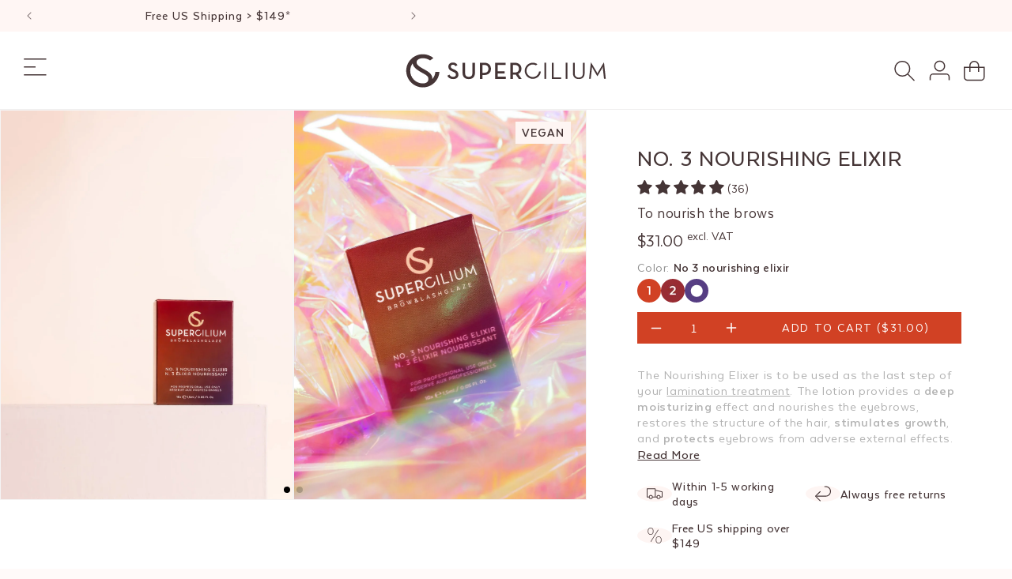

--- FILE ---
content_type: text/html; charset=utf-8
request_url: https://supercilium.com/products/no3-nourishing-elixir-vegan
body_size: 82886
content:
<!doctype html>
<html class="js" lang="en">
  <head>
    <meta charset="utf-8">
    <meta http-equiv="X-UA-Compatible" content="IE=edge">
    <meta name="viewport" content="width=device-width,initial-scale=1">
    <meta name="theme-color" content="">
    <link rel="canonical" href="https://supercilium.com/products/no3-nourishing-elixir-vegan"><link rel="icon" type="image/png" href="//supercilium.com/cdn/shop/files/favicon_2.0_cb5097ac-b2f0-44de-9a4c-ee4fe75c7c25.png?crop=center&height=32&v=1730469280&width=32"><link rel="preconnect" href="https://fonts.shopifycdn.com" crossorigin><title>
      Nourishing Elixir for Lamination treatments
 &ndash; Supercilium</title>

    <script>
      var Shopify = Shopify || {};
      Shopify.money_format = "${{amount}}";
    </script>

    
      <meta name="description" content="Shop nourishing elixir for brow and lash treatment as the 3d step and final stage of the brow and lash glaze treatment. With Aloe Vera and Panthenol.">
    

    

<meta property="og:site_name" content="Supercilium">
<meta property="og:url" content="https://supercilium.com/products/no3-nourishing-elixir-vegan">
<meta property="og:title" content="Nourishing Elixir for Lamination treatments">
<meta property="og:type" content="product">
<meta property="og:description" content="Shop nourishing elixir for brow and lash treatment as the 3d step and final stage of the brow and lash glaze treatment. With Aloe Vera and Panthenol."><meta property="og:image" content="http://supercilium.com/cdn/shop/files/Nr3-1.jpg?v=1729675988">
  <meta property="og:image:secure_url" content="https://supercilium.com/cdn/shop/files/Nr3-1.jpg?v=1729675988">
  <meta property="og:image:width" content="1500">
  <meta property="og:image:height" content="2000"><meta property="og:price:amount" content="31.00">
  <meta property="og:price:currency" content="USD"><meta name="twitter:card" content="summary_large_image">
<meta name="twitter:title" content="Nourishing Elixir for Lamination treatments">
<meta name="twitter:description" content="Shop nourishing elixir for brow and lash treatment as the 3d step and final stage of the brow and lash glaze treatment. With Aloe Vera and Panthenol.">

    
<style>

@font-face {
  font-family: 'BlackMango-Regular';
  src: url("https://cdn.shopify.com/s/files/1/0035/6990/9806/files/BlackMango-Regular.eot?v=1721884113");
  src: url("https://cdn.shopify.com/s/files/1/0035/6990/9806/files/BlackMango-Regular.eot?v=1721884113") format("embedded-opentype"), 
  url("https://cdn.shopify.com/s/files/1/0035/6990/9806/files/BlackMango-Regular.ttf?v=1721884113") format("truetype"), 
  url("https://cdn.shopify.com/s/files/1/0035/6990/9806/files/BlackMango-Regular.woff?v=1721884113") format("woff"), 
  url("https://cdn.shopify.com/s/files/1/0035/6990/9806/files/BlackMango-Regular.woff2?v=1721884113") format("woff2");
  font-weight: 400;
  font-style: normal;
}

@font-face {
  font-family: 'BlackMango-Light';
  src: url("https://cdn.shopify.com/s/files/1/0035/6990/9806/files/BlackMango-Light.eot?v=1724912547");
  src: url("https://cdn.shopify.com/s/files/1/0035/6990/9806/files/BlackMango-Light.eot?v=1724912547") format("embedded-opentype"), 
  url("https://cdn.shopify.com/s/files/1/0035/6990/9806/files/BlackMango-Light.ttf?v=1724912548") format("truetype"), 
  url("https://cdn.shopify.com/s/files/1/0035/6990/9806/files/BlackMango-Light.woff?v=1724912547") format("woff"), 
  url("https://cdn.shopify.com/s/files/1/0035/6990/9806/files/BlackMango-Light.woff2?v=1724912547") format("woff2"),
  url("https://cdn.shopify.com/s/files/1/0035/6990/9806/files/BlackMango-Light.otf?v=1724912546") format("opentype"),
  url("//supercilium.com/cdn/shop/t/132/assets/BlackMango-Light.svg?v=40165663724702909661764594222") format("svg");
  font-weight: 300;
  font-style: normal;
}

@font-face {
  font-family: 'Texta-Alt-Regular';
  src:url(https://cdn.shopify.com/s/files/1/0035/6990/9806/files/Texta_Alt_W00_Regular.eot);
  src:url(https://cdn.shopify.com/s/files/1/0035/6990/9806/files/Texta_Alt_W00_Regular.eot) format("embedded-opentype"),
  url(https://cdn.shopify.com/s/files/1/0035/6990/9806/files/Texta_Alt_W00_Regular.woff) format("woff"),
  url(https://cdn.shopify.com/s/files/1/0035/6990/9806/files/Texta_Alt_W00_Regular.woff2) format("woff2"),
  url(https://cdn.shopify.com/s/files/1/0035/6990/9806/files/Texta_Alt_W00_Regular.ttf) format("truetype"),
  url(https://cdn.shopify.com/s/files/1/0035/6990/9806/files/Texta_Alt_W00_Regular.otf) format("opentype"),
  url(https://cdn.shopify.com/s/files/1/0035/6990/9806/files/Texta_Alt_W00_Regular.svg) format("svg");
  font-weight: 400;
  font-style: normal;
}

@font-face {
  font-family: 'Texta-Alt-Medium';
  src:url(https://cdn.shopify.com/s/files/1/0035/6990/9806/files/TextaAltMedium.eot);
  src:url(https://cdn.shopify.com/s/files/1/0035/6990/9806/files/TextaAltMedium.eot) format("embedded-opentype"),
  url(https://cdn.shopify.com/s/files/1/0035/6990/9806/files/TextaAltMedium.woff) format("woff"),
  url(https://cdn.shopify.com/s/files/1/0035/6990/9806/files/TextaAltMedium.woff2) format("woff2"),
  url(https://cdn.shopify.com/s/files/1/0035/6990/9806/files/TextaAltMedium.ttf) format("truetype"),
  url(https://cdn.shopify.com/s/files/1/0035/6990/9806/files/TextaAltMedium.otf) format("opentype"),
  url(//supercilium.com/cdn/shop/t/132/assets/TextaAltMedium.svg?v=164967102470770836491764594222) format("svg");
  font-weight: 500;
  font-style: normal;
}

@font-face {
  font-family: 'Texta-Alt-Bold';
  src:url(https://cdn.shopify.com/s/files/1/0035/6990/9806/files/Texta-Alt-W00-Bold.eot);
  src:url(https://cdn.shopify.com/s/files/1/0035/6990/9806/files/Texta-Alt-W00-Bold.eot) format("embedded-opentype"),
  url(https://cdn.shopify.com/s/files/1/0035/6990/9806/files/Texta-Alt-W00-Bold.woff) format("woff"),
  url(https://cdn.shopify.com/s/files/1/0035/6990/9806/files/Texta-Alt-W00-Bold.woff2)format("woff2"), 
  url(https://cdn.shopify.com/s/files/1/0035/6990/9806/files/Texta-Alt-W00-Bold.ttf) format("truetype"),
  url(https://cdn.shopify.com/s/files/1/0035/6990/9806/files/Texta-Alt-W00-Bold.otf) format("opentype"),
  url(https://cdn.shopify.com/s/files/1/0035/6990/9806/files/Texta-Alt-W00-Bold.svg) format("svg");
  font-weight: 700;
  font-style: normal;
}

</style>

    <script src="//supercilium.com/cdn/shop/t/132/assets/jquery.js?v=158417595810649192771764594222"></script>
    <script src="https://cdn.jsdelivr.net/npm/slick-carousel@1.8.1/slick/slick.min.js"></script>
    
    

    <script>window.performance && window.performance.mark && window.performance.mark('shopify.content_for_header.start');</script><meta name="google-site-verification" content="8W-FB80LiPnTcwJtDpJlStU8ggcnbAM3gKXkvnxfqbE">
<meta name="google-site-verification" content="6VVcAG4eJnJmu0WA3b5FSqxS0gx5q8RzTEctgM5SjLI">
<meta id="shopify-digital-wallet" name="shopify-digital-wallet" content="/3569909806/digital_wallets/dialog">
<meta name="shopify-checkout-api-token" content="60b461f67a1a336e88b70e720fd0ea1d">
<meta id="in-context-paypal-metadata" data-shop-id="3569909806" data-venmo-supported="false" data-environment="production" data-locale="en_US" data-paypal-v4="true" data-currency="USD">
<link rel="alternate" type="application/json+oembed" href="https://supercilium.com/products/no3-nourishing-elixir-vegan.oembed">
<script async="async" src="/checkouts/internal/preloads.js?locale=en-US"></script>
<link rel="preconnect" href="https://shop.app" crossorigin="anonymous">
<script async="async" src="https://shop.app/checkouts/internal/preloads.js?locale=en-US&shop_id=3569909806" crossorigin="anonymous"></script>
<script id="apple-pay-shop-capabilities" type="application/json">{"shopId":3569909806,"countryCode":"NL","currencyCode":"USD","merchantCapabilities":["supports3DS"],"merchantId":"gid:\/\/shopify\/Shop\/3569909806","merchantName":"Supercilium","requiredBillingContactFields":["postalAddress","email","phone"],"requiredShippingContactFields":["postalAddress","email","phone"],"shippingType":"shipping","supportedNetworks":["visa","maestro","masterCard","amex"],"total":{"type":"pending","label":"Supercilium","amount":"1.00"},"shopifyPaymentsEnabled":true,"supportsSubscriptions":true}</script>
<script id="shopify-features" type="application/json">{"accessToken":"60b461f67a1a336e88b70e720fd0ea1d","betas":["rich-media-storefront-analytics"],"domain":"supercilium.com","predictiveSearch":true,"shopId":3569909806,"locale":"en"}</script>
<script>var Shopify = Shopify || {};
Shopify.shop = "supercilium-nl.myshopify.com";
Shopify.locale = "en";
Shopify.currency = {"active":"USD","rate":"1.0"};
Shopify.country = "US";
Shopify.theme = {"name":"DEV - Live [Bundle fixes]-[01 DEC 2025]","id":188159426935,"schema_name":"Dawn","schema_version":"15.0.0","theme_store_id":null,"role":"main"};
Shopify.theme.handle = "null";
Shopify.theme.style = {"id":null,"handle":null};
Shopify.cdnHost = "supercilium.com/cdn";
Shopify.routes = Shopify.routes || {};
Shopify.routes.root = "/";</script>
<script type="module">!function(o){(o.Shopify=o.Shopify||{}).modules=!0}(window);</script>
<script>!function(o){function n(){var o=[];function n(){o.push(Array.prototype.slice.apply(arguments))}return n.q=o,n}var t=o.Shopify=o.Shopify||{};t.loadFeatures=n(),t.autoloadFeatures=n()}(window);</script>
<script>
  window.ShopifyPay = window.ShopifyPay || {};
  window.ShopifyPay.apiHost = "shop.app\/pay";
  window.ShopifyPay.redirectState = null;
</script>
<script id="shop-js-analytics" type="application/json">{"pageType":"product"}</script>
<script defer="defer" async type="module" src="//supercilium.com/cdn/shopifycloud/shop-js/modules/v2/client.init-shop-cart-sync_WVOgQShq.en.esm.js"></script>
<script defer="defer" async type="module" src="//supercilium.com/cdn/shopifycloud/shop-js/modules/v2/chunk.common_C_13GLB1.esm.js"></script>
<script defer="defer" async type="module" src="//supercilium.com/cdn/shopifycloud/shop-js/modules/v2/chunk.modal_CLfMGd0m.esm.js"></script>
<script type="module">
  await import("//supercilium.com/cdn/shopifycloud/shop-js/modules/v2/client.init-shop-cart-sync_WVOgQShq.en.esm.js");
await import("//supercilium.com/cdn/shopifycloud/shop-js/modules/v2/chunk.common_C_13GLB1.esm.js");
await import("//supercilium.com/cdn/shopifycloud/shop-js/modules/v2/chunk.modal_CLfMGd0m.esm.js");

  window.Shopify.SignInWithShop?.initShopCartSync?.({"fedCMEnabled":true,"windoidEnabled":true});

</script>
<script>
  window.Shopify = window.Shopify || {};
  if (!window.Shopify.featureAssets) window.Shopify.featureAssets = {};
  window.Shopify.featureAssets['shop-js'] = {"shop-cart-sync":["modules/v2/client.shop-cart-sync_DuR37GeY.en.esm.js","modules/v2/chunk.common_C_13GLB1.esm.js","modules/v2/chunk.modal_CLfMGd0m.esm.js"],"init-fed-cm":["modules/v2/client.init-fed-cm_BucUoe6W.en.esm.js","modules/v2/chunk.common_C_13GLB1.esm.js","modules/v2/chunk.modal_CLfMGd0m.esm.js"],"shop-toast-manager":["modules/v2/client.shop-toast-manager_B0JfrpKj.en.esm.js","modules/v2/chunk.common_C_13GLB1.esm.js","modules/v2/chunk.modal_CLfMGd0m.esm.js"],"init-shop-cart-sync":["modules/v2/client.init-shop-cart-sync_WVOgQShq.en.esm.js","modules/v2/chunk.common_C_13GLB1.esm.js","modules/v2/chunk.modal_CLfMGd0m.esm.js"],"shop-button":["modules/v2/client.shop-button_B_U3bv27.en.esm.js","modules/v2/chunk.common_C_13GLB1.esm.js","modules/v2/chunk.modal_CLfMGd0m.esm.js"],"init-windoid":["modules/v2/client.init-windoid_DuP9q_di.en.esm.js","modules/v2/chunk.common_C_13GLB1.esm.js","modules/v2/chunk.modal_CLfMGd0m.esm.js"],"shop-cash-offers":["modules/v2/client.shop-cash-offers_BmULhtno.en.esm.js","modules/v2/chunk.common_C_13GLB1.esm.js","modules/v2/chunk.modal_CLfMGd0m.esm.js"],"pay-button":["modules/v2/client.pay-button_CrPSEbOK.en.esm.js","modules/v2/chunk.common_C_13GLB1.esm.js","modules/v2/chunk.modal_CLfMGd0m.esm.js"],"init-customer-accounts":["modules/v2/client.init-customer-accounts_jNk9cPYQ.en.esm.js","modules/v2/client.shop-login-button_DJ5ldayH.en.esm.js","modules/v2/chunk.common_C_13GLB1.esm.js","modules/v2/chunk.modal_CLfMGd0m.esm.js"],"avatar":["modules/v2/client.avatar_BTnouDA3.en.esm.js"],"checkout-modal":["modules/v2/client.checkout-modal_pBPyh9w8.en.esm.js","modules/v2/chunk.common_C_13GLB1.esm.js","modules/v2/chunk.modal_CLfMGd0m.esm.js"],"init-shop-for-new-customer-accounts":["modules/v2/client.init-shop-for-new-customer-accounts_BUoCy7a5.en.esm.js","modules/v2/client.shop-login-button_DJ5ldayH.en.esm.js","modules/v2/chunk.common_C_13GLB1.esm.js","modules/v2/chunk.modal_CLfMGd0m.esm.js"],"init-customer-accounts-sign-up":["modules/v2/client.init-customer-accounts-sign-up_CnczCz9H.en.esm.js","modules/v2/client.shop-login-button_DJ5ldayH.en.esm.js","modules/v2/chunk.common_C_13GLB1.esm.js","modules/v2/chunk.modal_CLfMGd0m.esm.js"],"init-shop-email-lookup-coordinator":["modules/v2/client.init-shop-email-lookup-coordinator_CzjY5t9o.en.esm.js","modules/v2/chunk.common_C_13GLB1.esm.js","modules/v2/chunk.modal_CLfMGd0m.esm.js"],"shop-follow-button":["modules/v2/client.shop-follow-button_CsYC63q7.en.esm.js","modules/v2/chunk.common_C_13GLB1.esm.js","modules/v2/chunk.modal_CLfMGd0m.esm.js"],"shop-login-button":["modules/v2/client.shop-login-button_DJ5ldayH.en.esm.js","modules/v2/chunk.common_C_13GLB1.esm.js","modules/v2/chunk.modal_CLfMGd0m.esm.js"],"shop-login":["modules/v2/client.shop-login_B9ccPdmx.en.esm.js","modules/v2/chunk.common_C_13GLB1.esm.js","modules/v2/chunk.modal_CLfMGd0m.esm.js"],"lead-capture":["modules/v2/client.lead-capture_D0K_KgYb.en.esm.js","modules/v2/chunk.common_C_13GLB1.esm.js","modules/v2/chunk.modal_CLfMGd0m.esm.js"],"payment-terms":["modules/v2/client.payment-terms_BWmiNN46.en.esm.js","modules/v2/chunk.common_C_13GLB1.esm.js","modules/v2/chunk.modal_CLfMGd0m.esm.js"]};
</script>
<script>(function() {
  var isLoaded = false;
  function asyncLoad() {
    if (isLoaded) return;
    isLoaded = true;
    var urls = ["https:\/\/storage.googleapis.com\/bsf-bing-scripts\/bing-uet-tags\/supercilium-nl.js?1621956256\u0026shop=supercilium-nl.myshopify.com","https:\/\/d23dclunsivw3h.cloudfront.net\/redirect-app.js?shop=supercilium-nl.myshopify.com","https:\/\/storage.nfcube.com\/instafeed-7eadc5186fd21a4335d9791c2eb1a301.js?shop=supercilium-nl.myshopify.com"];
    for (var i = 0; i < urls.length; i++) {
      var s = document.createElement('script');
      s.type = 'text/javascript';
      s.async = true;
      s.src = urls[i];
      var x = document.getElementsByTagName('script')[0];
      x.parentNode.insertBefore(s, x);
    }
  };
  if(window.attachEvent) {
    window.attachEvent('onload', asyncLoad);
  } else {
    window.addEventListener('load', asyncLoad, false);
  }
})();</script>
<script id="__st">var __st={"a":3569909806,"offset":-21600,"reqid":"5b1a15c6-181a-4c75-aa92-4f38a5004126-1769657912","pageurl":"supercilium.com\/products\/no3-nourishing-elixir-vegan","u":"7da3ab8ab645","p":"product","rtyp":"product","rid":7563611734237};</script>
<script>window.ShopifyPaypalV4VisibilityTracking = true;</script>
<script id="form-persister">!function(){'use strict';const t='contact',e='new_comment',n=[[t,t],['blogs',e],['comments',e],[t,'customer']],o='password',r='form_key',c=['recaptcha-v3-token','g-recaptcha-response','h-captcha-response',o],s=()=>{try{return window.sessionStorage}catch{return}},i='__shopify_v',u=t=>t.elements[r],a=function(){const t=[...n].map((([t,e])=>`form[action*='/${t}']:not([data-nocaptcha='true']) input[name='form_type'][value='${e}']`)).join(',');var e;return e=t,()=>e?[...document.querySelectorAll(e)].map((t=>t.form)):[]}();function m(t){const e=u(t);a().includes(t)&&(!e||!e.value)&&function(t){try{if(!s())return;!function(t){const e=s();if(!e)return;const n=u(t);if(!n)return;const o=n.value;o&&e.removeItem(o)}(t);const e=Array.from(Array(32),(()=>Math.random().toString(36)[2])).join('');!function(t,e){u(t)||t.append(Object.assign(document.createElement('input'),{type:'hidden',name:r})),t.elements[r].value=e}(t,e),function(t,e){const n=s();if(!n)return;const r=[...t.querySelectorAll(`input[type='${o}']`)].map((({name:t})=>t)),u=[...c,...r],a={};for(const[o,c]of new FormData(t).entries())u.includes(o)||(a[o]=c);n.setItem(e,JSON.stringify({[i]:1,action:t.action,data:a}))}(t,e)}catch(e){console.error('failed to persist form',e)}}(t)}const f=t=>{if('true'===t.dataset.persistBound)return;const e=function(t,e){const n=function(t){return'function'==typeof t.submit?t.submit:HTMLFormElement.prototype.submit}(t).bind(t);return function(){let t;return()=>{t||(t=!0,(()=>{try{e(),n()}catch(t){(t=>{console.error('form submit failed',t)})(t)}})(),setTimeout((()=>t=!1),250))}}()}(t,(()=>{m(t)}));!function(t,e){if('function'==typeof t.submit&&'function'==typeof e)try{t.submit=e}catch{}}(t,e),t.addEventListener('submit',(t=>{t.preventDefault(),e()})),t.dataset.persistBound='true'};!function(){function t(t){const e=(t=>{const e=t.target;return e instanceof HTMLFormElement?e:e&&e.form})(t);e&&m(e)}document.addEventListener('submit',t),document.addEventListener('DOMContentLoaded',(()=>{const e=a();for(const t of e)f(t);var n;n=document.body,new window.MutationObserver((t=>{for(const e of t)if('childList'===e.type&&e.addedNodes.length)for(const t of e.addedNodes)1===t.nodeType&&'FORM'===t.tagName&&a().includes(t)&&f(t)})).observe(n,{childList:!0,subtree:!0,attributes:!1}),document.removeEventListener('submit',t)}))}()}();</script>
<script integrity="sha256-4kQ18oKyAcykRKYeNunJcIwy7WH5gtpwJnB7kiuLZ1E=" data-source-attribution="shopify.loadfeatures" defer="defer" src="//supercilium.com/cdn/shopifycloud/storefront/assets/storefront/load_feature-a0a9edcb.js" crossorigin="anonymous"></script>
<script crossorigin="anonymous" defer="defer" src="//supercilium.com/cdn/shopifycloud/storefront/assets/shopify_pay/storefront-65b4c6d7.js?v=20250812"></script>
<script data-source-attribution="shopify.dynamic_checkout.dynamic.init">var Shopify=Shopify||{};Shopify.PaymentButton=Shopify.PaymentButton||{isStorefrontPortableWallets:!0,init:function(){window.Shopify.PaymentButton.init=function(){};var t=document.createElement("script");t.src="https://supercilium.com/cdn/shopifycloud/portable-wallets/latest/portable-wallets.en.js",t.type="module",document.head.appendChild(t)}};
</script>
<script data-source-attribution="shopify.dynamic_checkout.buyer_consent">
  function portableWalletsHideBuyerConsent(e){var t=document.getElementById("shopify-buyer-consent"),n=document.getElementById("shopify-subscription-policy-button");t&&n&&(t.classList.add("hidden"),t.setAttribute("aria-hidden","true"),n.removeEventListener("click",e))}function portableWalletsShowBuyerConsent(e){var t=document.getElementById("shopify-buyer-consent"),n=document.getElementById("shopify-subscription-policy-button");t&&n&&(t.classList.remove("hidden"),t.removeAttribute("aria-hidden"),n.addEventListener("click",e))}window.Shopify?.PaymentButton&&(window.Shopify.PaymentButton.hideBuyerConsent=portableWalletsHideBuyerConsent,window.Shopify.PaymentButton.showBuyerConsent=portableWalletsShowBuyerConsent);
</script>
<script data-source-attribution="shopify.dynamic_checkout.cart.bootstrap">document.addEventListener("DOMContentLoaded",(function(){function t(){return document.querySelector("shopify-accelerated-checkout-cart, shopify-accelerated-checkout")}if(t())Shopify.PaymentButton.init();else{new MutationObserver((function(e,n){t()&&(Shopify.PaymentButton.init(),n.disconnect())})).observe(document.body,{childList:!0,subtree:!0})}}));
</script>
<link id="shopify-accelerated-checkout-styles" rel="stylesheet" media="screen" href="https://supercilium.com/cdn/shopifycloud/portable-wallets/latest/accelerated-checkout-backwards-compat.css" crossorigin="anonymous">
<style id="shopify-accelerated-checkout-cart">
        #shopify-buyer-consent {
  margin-top: 1em;
  display: inline-block;
  width: 100%;
}

#shopify-buyer-consent.hidden {
  display: none;
}

#shopify-subscription-policy-button {
  background: none;
  border: none;
  padding: 0;
  text-decoration: underline;
  font-size: inherit;
  cursor: pointer;
}

#shopify-subscription-policy-button::before {
  box-shadow: none;
}

      </style>
<script id="sections-script" data-sections="header" defer="defer" src="//supercilium.com/cdn/shop/t/132/compiled_assets/scripts.js?v=198432"></script>
<script>window.performance && window.performance.mark && window.performance.mark('shopify.content_for_header.end');</script>


    <style data-shopify>
      
      @font-face {
  font-family: Assistant;
  font-weight: 400;
  font-style: normal;
  font-display: swap;
  src: url("//supercilium.com/cdn/fonts/assistant/assistant_n4.9120912a469cad1cc292572851508ca49d12e768.woff2") format("woff2"),
       url("//supercilium.com/cdn/fonts/assistant/assistant_n4.6e9875ce64e0fefcd3f4446b7ec9036b3ddd2985.woff") format("woff");
}

      @font-face {
  font-family: Assistant;
  font-weight: 700;
  font-style: normal;
  font-display: swap;
  src: url("//supercilium.com/cdn/fonts/assistant/assistant_n7.bf44452348ec8b8efa3aa3068825305886b1c83c.woff2") format("woff2"),
       url("//supercilium.com/cdn/fonts/assistant/assistant_n7.0c887fee83f6b3bda822f1150b912c72da0f7b64.woff") format("woff");
}

      
      
      @font-face {
  font-family: Assistant;
  font-weight: 400;
  font-style: normal;
  font-display: swap;
  src: url("//supercilium.com/cdn/fonts/assistant/assistant_n4.9120912a469cad1cc292572851508ca49d12e768.woff2") format("woff2"),
       url("//supercilium.com/cdn/fonts/assistant/assistant_n4.6e9875ce64e0fefcd3f4446b7ec9036b3ddd2985.woff") format("woff");
}


      
        :root,
        .color-scheme-1 {
          --color-background: 255,255,255;
        
          --gradient-background: #ffffff;
        

        

        --color-foreground: 69,53,54;
        --color-background-contrast: 191,191,191;
        --color-shadow: 69,53,54;
        --color-button: 69,53,54;
        --color-button-text: 255,255,255;
        --color-secondary-button: 255,255,255;
        --color-secondary-button-text: 69,53,54;
        --color-link: 69,53,54;
        --color-badge-foreground: 69,53,54;
        --color-badge-background: 255,255,255;
        --color-badge-border: 69,53,54;
        --payment-terms-background-color: rgb(255 255 255);
      }
      
        
        .color-scheme-2 {
          --color-background: 243,243,243;
        
          --gradient-background: #f3f3f3;
        

        

        --color-foreground: 69,53,54;
        --color-background-contrast: 179,179,179;
        --color-shadow: 18,18,18;
        --color-button: 18,18,18;
        --color-button-text: 243,243,243;
        --color-secondary-button: 243,243,243;
        --color-secondary-button-text: 18,18,18;
        --color-link: 18,18,18;
        --color-badge-foreground: 69,53,54;
        --color-badge-background: 243,243,243;
        --color-badge-border: 69,53,54;
        --payment-terms-background-color: rgb(243 243 243);
      }
      
        
        .color-scheme-3 {
          --color-background: 36,40,51;
        
          --gradient-background: #242833;
        

        

        --color-foreground: 0,0,0;
        --color-background-contrast: 47,52,66;
        --color-shadow: 18,18,18;
        --color-button: 255,255,255;
        --color-button-text: 0,0,0;
        --color-secondary-button: 36,40,51;
        --color-secondary-button-text: 255,255,255;
        --color-link: 255,255,255;
        --color-badge-foreground: 0,0,0;
        --color-badge-background: 36,40,51;
        --color-badge-border: 0,0,0;
        --payment-terms-background-color: rgb(36 40 51);
      }
      
        
        .color-scheme-4 {
          --color-background: 18,18,18;
        
          --gradient-background: #121212;
        

        

        --color-foreground: 0,0,0;
        --color-background-contrast: 146,146,146;
        --color-shadow: 18,18,18;
        --color-button: 255,255,255;
        --color-button-text: 18,18,18;
        --color-secondary-button: 18,18,18;
        --color-secondary-button-text: 255,255,255;
        --color-link: 255,255,255;
        --color-badge-foreground: 0,0,0;
        --color-badge-background: 18,18,18;
        --color-badge-border: 0,0,0;
        --payment-terms-background-color: rgb(18 18 18);
      }
      
        
        .color-scheme-5 {
          --color-background: 51,79,180;
        
          --gradient-background: #334fb4;
        

        

        --color-foreground: 255,255,255;
        --color-background-contrast: 23,35,81;
        --color-shadow: 18,18,18;
        --color-button: 255,255,255;
        --color-button-text: 51,79,180;
        --color-secondary-button: 51,79,180;
        --color-secondary-button-text: 255,255,255;
        --color-link: 255,255,255;
        --color-badge-foreground: 255,255,255;
        --color-badge-background: 51,79,180;
        --color-badge-border: 255,255,255;
        --payment-terms-background-color: rgb(51 79 180);
      }
      
        
        .color-scheme-9d21b383-8a88-4d98-939a-1d1b2efa194d {
          --color-background: 255,246,244;
        
          --gradient-background: #fff6f4;
        

        

        --color-foreground: 69,53,54;
        --color-background-contrast: 255,142,116;
        --color-shadow: 18,18,18;
        --color-button: 69,53,54;
        --color-button-text: 255,255,255;
        --color-secondary-button: 255,246,244;
        --color-secondary-button-text: 18,18,18;
        --color-link: 18,18,18;
        --color-badge-foreground: 69,53,54;
        --color-badge-background: 255,246,244;
        --color-badge-border: 69,53,54;
        --payment-terms-background-color: rgb(255 246 244);
      }
      
        
        .color-scheme-04f95fa7-7c5e-45bc-ba59-51647ac35ee6 {
          --color-background: 46,26,71;
        
          --gradient-background: #2e1a47;
        

        

        --color-foreground: 255,255,255;
        --color-background-contrast: 58,33,90;
        --color-shadow: 18,18,18;
        --color-button: 0,0,0;
        --color-button-text: 255,255,255;
        --color-secondary-button: 46,26,71;
        --color-secondary-button-text: 18,18,18;
        --color-link: 18,18,18;
        --color-badge-foreground: 255,255,255;
        --color-badge-background: 46,26,71;
        --color-badge-border: 255,255,255;
        --payment-terms-background-color: rgb(46 26 71);
      }
      
        
        .color-scheme-e42908ec-2d41-4296-877b-dc5a0a1c0092 {
          --color-background: 209,65,36;
        
          --gradient-background: #d14124;
        

        

        --color-foreground: 255,255,255;
        --color-background-contrast: 100,31,17;
        --color-shadow: 18,18,18;
        --color-button: 18,18,18;
        --color-button-text: 255,255,255;
        --color-secondary-button: 209,65,36;
        --color-secondary-button-text: 18,18,18;
        --color-link: 18,18,18;
        --color-badge-foreground: 255,255,255;
        --color-badge-background: 209,65,36;
        --color-badge-border: 255,255,255;
        --payment-terms-background-color: rgb(209 65 36);
      }
      
        
        .color-scheme-d6773355-258d-474e-9205-d189dd51a10b {
          --color-background: 255,255,255;
        
          --gradient-background: #ffffff;
        

        

        --color-foreground: 69,53,54;
        --color-background-contrast: 191,191,191;
        --color-shadow: 18,18,18;
        --color-button: 209,65,36;
        --color-button-text: 255,255,255;
        --color-secondary-button: 255,255,255;
        --color-secondary-button-text: 18,18,18;
        --color-link: 18,18,18;
        --color-badge-foreground: 69,53,54;
        --color-badge-background: 255,255,255;
        --color-badge-border: 69,53,54;
        --payment-terms-background-color: rgb(255 255 255);
      }
      
        
        .color-scheme-5f31bb61-4d94-4f05-9796-84382a67849a {
          --color-background: 0,0,0;
        
          --gradient-background: rgba(0,0,0,0);
        

        

        --color-foreground: 255,255,255;
        --color-background-contrast: 128,128,128;
        --color-shadow: 69,53,54;
        --color-button: 0,0,0;
        --color-button-text: 255,255,255;
        --color-secondary-button: 0,0,0;
        --color-secondary-button-text: 69,53,54;
        --color-link: 69,53,54;
        --color-badge-foreground: 255,255,255;
        --color-badge-background: 0,0,0;
        --color-badge-border: 255,255,255;
        --payment-terms-background-color: rgb(0 0 0);
      }
      

      body, .color-scheme-1, .color-scheme-2, .color-scheme-3, .color-scheme-4, .color-scheme-5, .color-scheme-9d21b383-8a88-4d98-939a-1d1b2efa194d, .color-scheme-04f95fa7-7c5e-45bc-ba59-51647ac35ee6, .color-scheme-e42908ec-2d41-4296-877b-dc5a0a1c0092, .color-scheme-d6773355-258d-474e-9205-d189dd51a10b, .color-scheme-5f31bb61-4d94-4f05-9796-84382a67849a {
        color: rgba(var(--color-foreground), 0.75);
        background-color: rgb(var(--color-background));
      }

      :root {
        --font-body-family: Assistant, sans-serif;
        --font-body-style: normal;
        --font-body-weight: 400;
        --font-body-weight-bold: 700;

        --font-heading-family: Assistant, sans-serif;
        --font-heading-style: normal;
        --font-heading-weight: 400;

        --font-body-scale: 1.0;
        --font-heading-scale: 1.0;

        --media-padding: px;
        --media-border-opacity: 0.05;
        --media-border-width: 1px;
        --media-radius: 0px;
        --media-shadow-opacity: 0.0;
        --media-shadow-horizontal-offset: 0px;
        --media-shadow-vertical-offset: 4px;
        --media-shadow-blur-radius: 5px;
        --media-shadow-visible: 0;

        --page-width: 120rem;
        --page-width-margin: 0rem;

        --product-card-image-padding: 0.0rem;
        --product-card-corner-radius: 0.0rem;
        --product-card-text-alignment: left;
        --product-card-border-width: 0.0rem;
        --product-card-border-opacity: 0.1;
        --product-card-shadow-opacity: 0.0;
        --product-card-shadow-visible: 0;
        --product-card-shadow-horizontal-offset: 0.0rem;
        --product-card-shadow-vertical-offset: 0.4rem;
        --product-card-shadow-blur-radius: 0.5rem;

        --collection-card-image-padding: 0.0rem;
        --collection-card-corner-radius: 0.0rem;
        --collection-card-text-alignment: left;
        --collection-card-border-width: 0.0rem;
        --collection-card-border-opacity: 0.1;
        --collection-card-shadow-opacity: 0.0;
        --collection-card-shadow-visible: 0;
        --collection-card-shadow-horizontal-offset: 0.0rem;
        --collection-card-shadow-vertical-offset: 0.4rem;
        --collection-card-shadow-blur-radius: 0.5rem;

        --blog-card-image-padding: 0.0rem;
        --blog-card-corner-radius: 0.0rem;
        --blog-card-text-alignment: left;
        --blog-card-border-width: 0.0rem;
        --blog-card-border-opacity: 0.1;
        --blog-card-shadow-opacity: 0.0;
        --blog-card-shadow-visible: 0;
        --blog-card-shadow-horizontal-offset: 0.0rem;
        --blog-card-shadow-vertical-offset: 0.4rem;
        --blog-card-shadow-blur-radius: 0.5rem;

        --badge-corner-radius: 4.0rem;

        --popup-border-width: 1px;
        --popup-border-opacity: 0.1;
        --popup-corner-radius: 0px;
        --popup-shadow-opacity: 0.05;
        --popup-shadow-horizontal-offset: 0px;
        --popup-shadow-vertical-offset: 4px;
        --popup-shadow-blur-radius: 5px;

        --drawer-border-width: 1px;
        --drawer-border-opacity: 0.1;
        --drawer-shadow-opacity: 0.0;
        --drawer-shadow-horizontal-offset: 0px;
        --drawer-shadow-vertical-offset: 4px;
        --drawer-shadow-blur-radius: 5px;

        --spacing-sections-desktop: 0px;
        --spacing-sections-mobile: 0px;

        --grid-desktop-vertical-spacing: 8px;
        --grid-desktop-horizontal-spacing: 8px;
        --grid-mobile-vertical-spacing: 4px;
        --grid-mobile-horizontal-spacing: 4px;

        --text-boxes-border-opacity: 0.1;
        --text-boxes-border-width: 0px;
        --text-boxes-radius: 0px;
        --text-boxes-shadow-opacity: 0.0;
        --text-boxes-shadow-visible: 0;
        --text-boxes-shadow-horizontal-offset: 0px;
        --text-boxes-shadow-vertical-offset: 4px;
        --text-boxes-shadow-blur-radius: 5px;

        --buttons-radius: 0px;
        --buttons-radius-outset: 0px;
        --buttons-border-width: 1px;
        --buttons-border-opacity: 1.0;
        --buttons-shadow-opacity: 0.0;
        --buttons-shadow-visible: 0;
        --buttons-shadow-horizontal-offset: 0px;
        --buttons-shadow-vertical-offset: 4px;
        --buttons-shadow-blur-radius: 5px;
        --buttons-border-offset: 0px;

        --inputs-radius: 0px;
        --inputs-border-width: 1px;
        --inputs-border-opacity: 0.55;
        --inputs-shadow-opacity: 0.0;
        --inputs-shadow-horizontal-offset: 0px;
        --inputs-margin-offset: 0px;
        --inputs-shadow-vertical-offset: 4px;
        --inputs-shadow-blur-radius: 5px;
        --inputs-radius-outset: 0px;

        --variant-pills-radius: 40px;
        --variant-pills-border-width: 1px;
        --variant-pills-border-opacity: 0.55;
        --variant-pills-shadow-opacity: 0.0;
        --variant-pills-shadow-horizontal-offset: 0px;
        --variant-pills-shadow-vertical-offset: 4px;
        --variant-pills-shadow-blur-radius: 5px;
      }

      *,
      *::before,
      *::after {
        box-sizing: inherit;
      }

      html {
        box-sizing: border-box;
        font-size: calc(var(--font-body-scale) * 62.5%);
        height: 100%;
      }

      body {
        display: grid;
        grid-template-rows: auto auto 1fr auto;
        grid-template-columns: 100%;
        min-height: 100%;
        margin: 0;
        font-size: 1.5rem;
        letter-spacing: 0.06rem;
        line-height: calc(1 + 0.8 / var(--font-body-scale));
        font-family: var(--font-body-family);
        font-style: var(--font-body-style);
        font-weight: var(--font-body-weight);
      }

      @media screen and (min-width: 750px) {
        body {
          font-size: 1.6rem;
        }
      }
    </style>
    
      <link href="//supercilium.com/cdn/shop/t/132/assets/country-popup.css?v=181765375871359184411764594222" rel="stylesheet" type="text/css" media="all" />
      
    <link href="//supercilium.com/cdn/shop/t/132/assets/base.css?v=182688496442430047881769174036" rel="stylesheet" type="text/css" media="all" />
    
    

      <link rel="preload" as="font" href="//supercilium.com/cdn/fonts/assistant/assistant_n4.9120912a469cad1cc292572851508ca49d12e768.woff2" type="font/woff2" crossorigin>
      

      <link rel="preload" as="font" href="//supercilium.com/cdn/fonts/assistant/assistant_n4.9120912a469cad1cc292572851508ca49d12e768.woff2" type="font/woff2" crossorigin>
      

      <script src="//supercilium.com/cdn/shop/t/132/assets/cookie.js?v=32317731493526803961764594222" defer="defer"></script>
  
      <script src="//supercilium.com/cdn/shop/t/132/assets/country-popup.js?v=79509145221124013281764594222" defer="defer"></script>
      
    <script src="//supercilium.com/cdn/shop/t/132/assets/constants.js?v=176059793547982875751764594222" defer="defer"></script>
    <script src="//supercilium.com/cdn/shop/t/132/assets/pubsub.js?v=162720594141209376611764594222" defer="defer"></script>
    <script src="//supercilium.com/cdn/shop/t/132/assets/global.js?v=39155910930169503681764594222" defer="defer"></script>
<link href="//supercilium.com/cdn/shop/t/132/assets/component-localization-form.css?v=154569710781188727591764594222" rel="stylesheet" type="text/css" media="all" />
      <script src="//supercilium.com/cdn/shop/t/132/assets/localization-form.js?v=93148303566188551421764594222" defer="defer"></script><link rel="stylesheet" href="//supercilium.com/cdn/shop/t/132/assets/component-predictive-search.css?v=118923337488134913561764594222" media="print" onload="this.media='all'" ><script>
      if (Shopify.designMode) {
        document.documentElement.classList.add('shopify-design-mode');
      }
      // SufioVAT.onCustomerAccount();
      

    </script>
    


    <!-- ANIMATION JS -->
    <script defer="defer" src="https://cdn.jsdelivr.net/npm/gsap@3.12.5/dist/gsap.min.js"></script>
    <script defer="defer" src="https://cdn.jsdelivr.net/npm/gsap@3.12.5/dist/ScrollTrigger.min.js"></script>
    <script defer="defer" src="https://cdn.jsdelivr.net/npm/gsap@3.12.5/dist/EasePack.min.js"></script>
    <script defer="defer" src=" https://cdn.jsdelivr.net/npm/gsap@3.12.5/dist/ScrollToPlugin.min.js"></script>
    <script defer="defer" src="https://cdn.jsdelivr.net/npm/split-type@0.3.4/umd/index.min.js"></script>
    <script defer="defer">
      // use a script tag or an external JS file
      document.addEventListener("DOMContentLoaded", (event) => {
      gsap.registerPlugin(ScrollTrigger,SlowMo,SplitType)
      // gsap code here!
      console.log("GSAP",gsap)
      });
    </script>

    

    <script defer>
      function equalHeight(container) {
        var maxHeight = 0;
        // Reset height to auto to get original height of each element
        container.css('height', 'auto');
    
        // Find the maximum height
        container.each(function() {
            var currentHeight = $(this).height();
            if (currentHeight > maxHeight) {
                maxHeight = currentHeight;
            }
        });
    
        // Set all elements to the maximum height
        container.parent().css('--max-height',maxHeight)
        container.height(maxHeight);
      }
    </script>

    
      <link href="//supercilium.com/cdn/shop/t/132/assets/swiper-bundle.min.css?v=74370412060499917851764594222" rel="stylesheet" type="text/css" media="all" />
      <script src="//supercilium.com/cdn/shop/t/132/assets/swiper-bundle.min.js?v=136162286974476847681764594222" defer></script>
    
    
    <script src="https://kit.fontawesome.com/689afbc6e5.js" crossorigin="anonymous" defer></script>
    <link rel="stylesheet" href="https://cdnjs.cloudflare.com/ajax/libs/font-awesome/4.7.0/css/font-awesome.min.css">

    <!-- JS Variables -->
    <script>
      window.theme = {
        pageType: "product",
        moneyFormat: "${{amount}}",
        moneyWithCurrencyFormat: "${{amount}} USD"        
      };
      /* FREE Product variable */
      theme.main_product = "";
      theme.free_product = 47009353433430;
      theme.free_product_enable = false;
      theme.thresold_based = true;
      theme.thresold = 6000;
      theme.collection_based = true;
      theme.selected_collection = [];

      
        
          theme.selected_collection.push({"id":8530298044758,"title":"Liquid Dye Starter Kit","handle":"liquid-dye-starter-kit-with-keratin","description":"\u003ch3\u003e\u003cstrong\u003eWHY YOU WILL LOVE IT:\u003c\/strong\u003e\u003c\/h3\u003e\n\u003cp\u003e\u003cspan style=\"font-weight: 400;\"\u003e✨ \u003cstrong\u003eKERATIN\u003c\/strong\u003e: A hybrid dye infused with Keratin care. Protect, revitalize, and nourish your eyebrows like never before, all while preventing over-coloring. Say goodbye to damaged hairs!\u003cbr\u003e\u003cbr\u003e💨 \u003cstrong\u003eAIRBRUSH \u0026amp; LAMINATION PROOF\u003c\/strong\u003e: This brow dye is the perfect companion for the brow trend of 2024: \u003ca title=\"Airbrush brows collection\" href=\"https:\/\/supercilium.com\/collections\/airbrush-brow-collection\"\u003eAirbrush Brows\u003c\/a\u003e. And best of all, it can be combined with \u003ca title=\"Brow \u0026amp; Lash Lamination collection\" href=\"https:\/\/supercilium.com\/collections\/brow-lash-lamination-glaze\"\u003eLamination\u003c\/a\u003e. \u003cbr\u003e\u003cbr\u003e\u003c\/span\u003e\u003cspan style=\"font-weight: 400;\"\u003e💥 \u003cstrong\u003ePERFORMANCE\u003c\/strong\u003e: Unleash 6 super-rich pigments that endure up to 11 days on skin and 6 weeks on hair. The secret? Our improved formula boasts a pH of 7 for deep skin penetration.\u003cbr\u003e\u003cbr\u003e\u003c\/span\u003e\u003cspan style=\"font-weight: 400;\"\u003e🎨 \u003cstrong\u003eSIMPLICITY\u003c\/strong\u003e: Effortless, smooth application with our refined and easy-to-mix formula. Perfect for brows \u0026amp; lashes. Stains both skin \u0026amp; hair. Ideal in combination with our Brow Lamination treatment.\u003cbr\u003e\u003cbr\u003e\u003c\/span\u003e\u003cspan style=\"font-weight: 400;\"\u003e💰 \u003cstrong\u003eCOST-EFFECTIVE\u003c\/strong\u003e: Your success is our priority. With up to 45 treatments per bottle, it costs only \u003c\/span\u003e\u003cspan style=\"font-weight: 400;\"\u003e0.35 \u003c\/span\u003e\u003cspan style=\"font-weight: 400;\"\u003ecents per treatment. Maximum value for your money!\u003cbr\u003e\u003cbr\u003e\u003c\/span\u003e\u003cspan style=\"font-weight: 400;\"\u003e⏱️ \u003c\/span\u003e\u003cspan style=\"font-weight: 400;\"\u003e\u003cstrong\u003eEFFICIENCY\u003c\/strong\u003e: Time is money for beauty professionals. Our product ensures super quick development times (less than 10 minutes), enabling you to treat more clients and boost your earnings!\u003cbr\u003e\u003cbr\u003e\u003c\/span\u003e\u003cspan style=\"font-weight: 400;\"\u003e\u003c\/span\u003e\u003cspan style=\"font-weight: 400;\"\u003e\u003c\/span\u003e\u003cspan style=\"font-weight: 400;\"\u003e🌿 \u003cstrong\u003eVEGAN\u003c\/strong\u003e: Our commitment to quality remains: vegan, cruelty-free, and free of parabens, synthetic fragrances, and sulfates. Plus, our formula includes natural ingredients like Chamomile, Aloe Vera, Saffron, Indian Gooseberry Extracts, and Rose Flower for a nourishing, and hydrating experience.\u003cbr\u003e\u003cbr\u003e\u003c\/span\u003e\u003cspan style=\"font-weight: 400;\"\u003e\u003cmeta charset=\"utf-8\"\u003e💜 \u003cstrong\u003eVERSATILITY\u003c\/strong\u003e: \u003cmeta charset=\"utf-8\"\u003e \u003cspan\u003eWorks beautifully on \u003c\/span\u003e\u003ci data-stringify-type=\"italic\"\u003eall\u003c\/i\u003e\u003cspan\u003e clients - even those with oily skin. One pro shared that her client’s skin never absorbed the stain from other brands, until she tried our Liquid Dye.\u003c\/span\u003e  \u003cbr\u003e\u003cbr\u003e\u003c\/span\u003e\u003cspan style=\"font-weight: 400;\"\u003e\u003c\/span\u003e\u003cspan style=\"font-weight: 400;\"\u003eWant to learn how to work with Liquid Dye? Follow our \u003ca title=\"Certified Liquid Dye Course\" href=\"https:\/\/academy.supercilium.com\/products\/certified-liquid-dye-course?_pos=1\u0026amp;_sid=9f923a5e2\u0026amp;_ss=r\"\u003eCertified\u003c\/a\u003e course on Supercilium Academy.\u003cbr\u003e\u003cbr\u003e\u003c\/span\u003e\u003cspan style=\"font-weight: 400;\"\u003eOr learn how to mix Liquid Dye colors with the \u003ca href=\"https:\/\/academy.supercilium.com\/products\/liquid-dye-mixing-masterclass\" title=\"free mixing masterclass\" rel=\"noopener\" target=\"_blank\"\u003eMixing Masterclass\u003c\/a\u003e: use code \u003cstrong data-start=\"220\" data-end=\"233\"\u003eDARETOMIX10\u003c\/strong\u003e in our Academy for the Liquid Dye Mixing Masterclass with $10 off. \u003c\/span\u003e\u003c\/p\u003e","published_at":"2023-10-30T08:33:36-05:00","created_at":"2023-09-20T08:46:11-05:00","vendor":"Supercilium","type":"Brow \u0026 Lash Dye","tags":["__label:SAVE: $18","Liquid"],"price":15500,"price_min":15500,"price_max":15500,"available":true,"price_varies":false,"compare_at_price":17300,"compare_at_price_min":17300,"compare_at_price_max":17300,"compare_at_price_varies":false,"variants":[{"id":47009382203734,"title":"Default Title","option1":"Default Title","option2":null,"option3":null,"sku":"SC1187","requires_shipping":true,"taxable":true,"featured_image":null,"available":true,"name":"Liquid Dye Starter Kit","public_title":null,"options":["Default Title"],"price":15500,"weight":350,"compare_at_price":17300,"inventory_management":"shopify","barcode":"8720618395955","requires_selling_plan":false,"selling_plan_allocations":[],"quantity_rule":{"min":1,"max":null,"increment":1}}],"images":["\/\/supercilium.com\/cdn\/shop\/files\/Liquid_dye_kit_603027ea-352f-4d36-88ba-c86e5916f5ba.jpg?v=1729675758","\/\/supercilium.com\/cdn\/shop\/files\/liquid_dye_-2_1be77192-309e-4141-bf60-6d43db51ee0c.jpg?v=1730107470","\/\/supercilium.com\/cdn\/shop\/files\/liquid_dye_634915b1-0d06-4bfc-a80b-c4c5cadcf957.jpg?v=1759751326","\/\/supercilium.com\/cdn\/shop\/files\/Creamoxydant.jpg?v=1729674385","\/\/supercilium.com\/cdn\/shop\/files\/ProCleanser-1.jpg?v=1729676211","\/\/supercilium.com\/cdn\/shop\/files\/Corrector1.jpg?v=1729674310","\/\/supercilium.com\/cdn\/shop\/files\/mediumangled-white2.jpg?v=1729675827"],"featured_image":"\/\/supercilium.com\/cdn\/shop\/files\/Liquid_dye_kit_603027ea-352f-4d36-88ba-c86e5916f5ba.jpg?v=1729675758","options":["Title"],"media":[{"alt":"Brow and Lasy Dye kit","id":62625767588215,"position":1,"preview_image":{"aspect_ratio":0.75,"height":2000,"width":1500,"src":"\/\/supercilium.com\/cdn\/shop\/files\/Liquid_dye_kit_603027ea-352f-4d36-88ba-c86e5916f5ba.jpg?v=1729675758"},"aspect_ratio":0.75,"height":2000,"media_type":"image","src":"\/\/supercilium.com\/cdn\/shop\/files\/Liquid_dye_kit_603027ea-352f-4d36-88ba-c86e5916f5ba.jpg?v=1729675758","width":1500},{"alt":"Color Chart Brow Dye","id":62647817240951,"position":2,"preview_image":{"aspect_ratio":0.75,"height":2000,"width":1500,"src":"\/\/supercilium.com\/cdn\/shop\/files\/liquid_dye_-2_1be77192-309e-4141-bf60-6d43db51ee0c.jpg?v=1730107470"},"aspect_ratio":0.75,"height":2000,"media_type":"image","src":"\/\/supercilium.com\/cdn\/shop\/files\/liquid_dye_-2_1be77192-309e-4141-bf60-6d43db51ee0c.jpg?v=1730107470","width":1500},{"alt":"Liquid consistency","id":62629718917495,"position":3,"preview_image":{"aspect_ratio":0.75,"height":2000,"width":1500,"src":"\/\/supercilium.com\/cdn\/shop\/files\/preview_images\/66bfb292a02a40999f872978149eeabd.thumbnail.0000000000.jpg?v=1729759417"},"aspect_ratio":0.75,"duration":5090,"media_type":"video","sources":[{"format":"mp4","height":480,"mime_type":"video\/mp4","url":"\/\/supercilium.com\/cdn\/shop\/videos\/c\/vp\/66bfb292a02a40999f872978149eeabd\/66bfb292a02a40999f872978149eeabd.SD-480p-1.2Mbps-36966439.mp4?v=0","width":360},{"format":"mp4","height":1080,"mime_type":"video\/mp4","url":"\/\/supercilium.com\/cdn\/shop\/videos\/c\/vp\/66bfb292a02a40999f872978149eeabd\/66bfb292a02a40999f872978149eeabd.HD-1080p-4.8Mbps-36966439.mp4?v=0","width":810},{"format":"mp4","height":720,"mime_type":"video\/mp4","url":"\/\/supercilium.com\/cdn\/shop\/videos\/c\/vp\/66bfb292a02a40999f872978149eeabd\/66bfb292a02a40999f872978149eeabd.HD-720p-3.0Mbps-36966439.mp4?v=0","width":540},{"format":"m3u8","height":1080,"mime_type":"application\/x-mpegURL","url":"\/\/supercilium.com\/cdn\/shop\/videos\/c\/vp\/66bfb292a02a40999f872978149eeabd\/66bfb292a02a40999f872978149eeabd.m3u8?v=0","width":810}]},{"alt":"Brow \u0026 Lash Dye to combine","id":62625767686519,"position":4,"preview_image":{"aspect_ratio":0.75,"height":2000,"width":1500,"src":"\/\/supercilium.com\/cdn\/shop\/files\/liquid_dye_634915b1-0d06-4bfc-a80b-c4c5cadcf957.jpg?v=1759751326"},"aspect_ratio":0.75,"height":2000,"media_type":"image","src":"\/\/supercilium.com\/cdn\/shop\/files\/liquid_dye_634915b1-0d06-4bfc-a80b-c4c5cadcf957.jpg?v=1759751326","width":1500},{"alt":"Oxydant Developer","id":62625705984375,"position":5,"preview_image":{"aspect_ratio":0.75,"height":2000,"width":1500,"src":"\/\/supercilium.com\/cdn\/shop\/files\/Creamoxydant.jpg?v=1729674385"},"aspect_ratio":0.75,"height":2000,"media_type":"image","src":"\/\/supercilium.com\/cdn\/shop\/files\/Creamoxydant.jpg?v=1729674385","width":1500},{"alt":"Pro Cleanser","id":62625785905527,"position":6,"preview_image":{"aspect_ratio":0.75,"height":2000,"width":1500,"src":"\/\/supercilium.com\/cdn\/shop\/files\/ProCleanser-1.jpg?v=1729676211"},"aspect_ratio":0.75,"height":2000,"media_type":"image","src":"\/\/supercilium.com\/cdn\/shop\/files\/ProCleanser-1.jpg?v=1729676211","width":1500},{"alt":"Color Corrector","id":62625701626231,"position":7,"preview_image":{"aspect_ratio":0.75,"height":2000,"width":1500,"src":"\/\/supercilium.com\/cdn\/shop\/files\/Corrector1.jpg?v=1729674310"},"aspect_ratio":0.75,"height":2000,"media_type":"image","src":"\/\/supercilium.com\/cdn\/shop\/files\/Corrector1.jpg?v=1729674310","width":1500},{"alt":"Close up angled brow brush","id":62625770537335,"position":8,"preview_image":{"aspect_ratio":0.75,"height":2000,"width":1500,"src":"\/\/supercilium.com\/cdn\/shop\/files\/mediumangled-white2.jpg?v=1729675827"},"aspect_ratio":0.75,"height":2000,"media_type":"image","src":"\/\/supercilium.com\/cdn\/shop\/files\/mediumangled-white2.jpg?v=1729675827","width":1500}],"requires_selling_plan":false,"selling_plan_groups":[],"content":"\u003ch3\u003e\u003cstrong\u003eWHY YOU WILL LOVE IT:\u003c\/strong\u003e\u003c\/h3\u003e\n\u003cp\u003e\u003cspan style=\"font-weight: 400;\"\u003e✨ \u003cstrong\u003eKERATIN\u003c\/strong\u003e: A hybrid dye infused with Keratin care. Protect, revitalize, and nourish your eyebrows like never before, all while preventing over-coloring. Say goodbye to damaged hairs!\u003cbr\u003e\u003cbr\u003e💨 \u003cstrong\u003eAIRBRUSH \u0026amp; LAMINATION PROOF\u003c\/strong\u003e: This brow dye is the perfect companion for the brow trend of 2024: \u003ca title=\"Airbrush brows collection\" href=\"https:\/\/supercilium.com\/collections\/airbrush-brow-collection\"\u003eAirbrush Brows\u003c\/a\u003e. And best of all, it can be combined with \u003ca title=\"Brow \u0026amp; Lash Lamination collection\" href=\"https:\/\/supercilium.com\/collections\/brow-lash-lamination-glaze\"\u003eLamination\u003c\/a\u003e. \u003cbr\u003e\u003cbr\u003e\u003c\/span\u003e\u003cspan style=\"font-weight: 400;\"\u003e💥 \u003cstrong\u003ePERFORMANCE\u003c\/strong\u003e: Unleash 6 super-rich pigments that endure up to 11 days on skin and 6 weeks on hair. The secret? Our improved formula boasts a pH of 7 for deep skin penetration.\u003cbr\u003e\u003cbr\u003e\u003c\/span\u003e\u003cspan style=\"font-weight: 400;\"\u003e🎨 \u003cstrong\u003eSIMPLICITY\u003c\/strong\u003e: Effortless, smooth application with our refined and easy-to-mix formula. Perfect for brows \u0026amp; lashes. Stains both skin \u0026amp; hair. Ideal in combination with our Brow Lamination treatment.\u003cbr\u003e\u003cbr\u003e\u003c\/span\u003e\u003cspan style=\"font-weight: 400;\"\u003e💰 \u003cstrong\u003eCOST-EFFECTIVE\u003c\/strong\u003e: Your success is our priority. With up to 45 treatments per bottle, it costs only \u003c\/span\u003e\u003cspan style=\"font-weight: 400;\"\u003e0.35 \u003c\/span\u003e\u003cspan style=\"font-weight: 400;\"\u003ecents per treatment. Maximum value for your money!\u003cbr\u003e\u003cbr\u003e\u003c\/span\u003e\u003cspan style=\"font-weight: 400;\"\u003e⏱️ \u003c\/span\u003e\u003cspan style=\"font-weight: 400;\"\u003e\u003cstrong\u003eEFFICIENCY\u003c\/strong\u003e: Time is money for beauty professionals. Our product ensures super quick development times (less than 10 minutes), enabling you to treat more clients and boost your earnings!\u003cbr\u003e\u003cbr\u003e\u003c\/span\u003e\u003cspan style=\"font-weight: 400;\"\u003e\u003c\/span\u003e\u003cspan style=\"font-weight: 400;\"\u003e\u003c\/span\u003e\u003cspan style=\"font-weight: 400;\"\u003e🌿 \u003cstrong\u003eVEGAN\u003c\/strong\u003e: Our commitment to quality remains: vegan, cruelty-free, and free of parabens, synthetic fragrances, and sulfates. Plus, our formula includes natural ingredients like Chamomile, Aloe Vera, Saffron, Indian Gooseberry Extracts, and Rose Flower for a nourishing, and hydrating experience.\u003cbr\u003e\u003cbr\u003e\u003c\/span\u003e\u003cspan style=\"font-weight: 400;\"\u003e\u003cmeta charset=\"utf-8\"\u003e💜 \u003cstrong\u003eVERSATILITY\u003c\/strong\u003e: \u003cmeta charset=\"utf-8\"\u003e \u003cspan\u003eWorks beautifully on \u003c\/span\u003e\u003ci data-stringify-type=\"italic\"\u003eall\u003c\/i\u003e\u003cspan\u003e clients - even those with oily skin. One pro shared that her client’s skin never absorbed the stain from other brands, until she tried our Liquid Dye.\u003c\/span\u003e  \u003cbr\u003e\u003cbr\u003e\u003c\/span\u003e\u003cspan style=\"font-weight: 400;\"\u003e\u003c\/span\u003e\u003cspan style=\"font-weight: 400;\"\u003eWant to learn how to work with Liquid Dye? Follow our \u003ca title=\"Certified Liquid Dye Course\" href=\"https:\/\/academy.supercilium.com\/products\/certified-liquid-dye-course?_pos=1\u0026amp;_sid=9f923a5e2\u0026amp;_ss=r\"\u003eCertified\u003c\/a\u003e course on Supercilium Academy.\u003cbr\u003e\u003cbr\u003e\u003c\/span\u003e\u003cspan style=\"font-weight: 400;\"\u003eOr learn how to mix Liquid Dye colors with the \u003ca href=\"https:\/\/academy.supercilium.com\/products\/liquid-dye-mixing-masterclass\" title=\"free mixing masterclass\" rel=\"noopener\" target=\"_blank\"\u003eMixing Masterclass\u003c\/a\u003e: use code \u003cstrong data-start=\"220\" data-end=\"233\"\u003eDARETOMIX10\u003c\/strong\u003e in our Academy for the Liquid Dye Mixing Masterclass with $10 off. \u003c\/span\u003e\u003c\/p\u003e"})
        
          theme.selected_collection.push({"id":8530254954838,"title":"Liquid Dye Blonde","handle":"liquid-dye-ash-blonde-with-keratin","description":"\u003ch3\u003e\u003cstrong\u003eWHY YOU WILL LOVE IT:\u003c\/strong\u003e\u003c\/h3\u003e\n\u003cp\u003e\u003cspan style=\"font-weight: 400;\"\u003e✨ \u003cstrong\u003eKERATIN\u003c\/strong\u003e: A hybrid dye infused with Keratin care. Protect, revitalize, and nourish your eyebrows like never before, all while preventing over-coloring. Say goodbye to damaged hairs!\u003cbr\u003e\u003cbr\u003e💨 \u003cstrong\u003eAIRBRUSH \u0026amp; LAMINATION PROOF\u003c\/strong\u003e: This brow dye is the perfect companion for the brow trend of 2024: \u003ca title=\"Airbrush brows collection\" href=\"https:\/\/supercilium.com\/collections\/airbrush-brow-collection\"\u003eAirbrush Brows\u003c\/a\u003e. And best of all, it can be combined with \u003ca title=\"Brow \u0026amp; Lash Lamination collection\" href=\"https:\/\/supercilium.com\/collections\/brow-lash-lamination-glaze\"\u003eLamination\u003c\/a\u003e. \u003cbr\u003e\u003cbr\u003e\u003c\/span\u003e\u003cspan style=\"font-weight: 400;\"\u003e💥 \u003cstrong\u003ePERFORMANCE\u003c\/strong\u003e: Unleash 6 super-rich pigments that endure up to 11 days on skin and 6 weeks on hair. The secret? Our improved formula boasts a pH of 7 for deep skin penetration.\u003cbr\u003e\u003cbr\u003e\u003c\/span\u003e\u003cspan style=\"font-weight: 400;\"\u003e🎨 \u003cstrong\u003eSIMPLICITY\u003c\/strong\u003e: Effortless, smooth application with our refined and easy-to-mix formula. Perfect for brows \u0026amp; lashes. Stains both skin \u0026amp; hair. Ideal in combination with our Brow Lamination treatment.\u003cbr\u003e\u003cbr\u003e\u003c\/span\u003e\u003cspan style=\"font-weight: 400;\"\u003e💰 \u003cstrong\u003eCOST-EFFECTIVE\u003c\/strong\u003e: Your success is our priority. With up to 45 treatments per bottle, it costs only \u003c\/span\u003e\u003cspan style=\"font-weight: 400;\"\u003e0.35 \u003c\/span\u003e\u003cspan style=\"font-weight: 400;\"\u003ecents per treatment. Maximum value for your money!\u003cbr\u003e\u003cbr\u003e\u003c\/span\u003e\u003cspan style=\"font-weight: 400;\"\u003e⏱️ \u003c\/span\u003e\u003cspan style=\"font-weight: 400;\"\u003e\u003cstrong\u003eEFFICIENCY\u003c\/strong\u003e: Time is money for beauty professionals. Our product ensures super quick development times (less than 10 minutes), enabling you to treat more clients and boost your earnings!\u003cbr\u003e\u003cbr\u003e\u003c\/span\u003e\u003cspan style=\"font-weight: 400;\"\u003e\u003c\/span\u003e\u003cspan style=\"font-weight: 400;\"\u003e\u003c\/span\u003e\u003cspan style=\"font-weight: 400;\"\u003e🌿 \u003cstrong\u003eVEGAN\u003c\/strong\u003e: Our commitment to quality remains: vegan, cruelty-free, and free of parabens, synthetic fragrances, and sulfates. Plus, our formula includes natural ingredients like Chamomile, Aloe Vera, Saffron, Indian Gooseberry Extracts, and Rose Flower for a nourishing, and hydrating experience.\u003c\/span\u003e\u003c\/p\u003e\n\u003cp\u003e \u003c\/p\u003e\n\u003cp\u003e\u003cspan style=\"font-weight: 400;\"\u003e\u003cmeta charset=\"utf-8\"\u003e💜 \u003cstrong\u003eVERSATILITY\u003c\/strong\u003e: \u003cmeta charset=\"utf-8\"\u003e\n\u003cspan\u003eWorks beautifully on \u003c\/span\u003e\u003ci data-stringify-type=\"italic\"\u003eall\u003c\/i\u003e\u003cspan\u003e clients - even those with oily skin. One pro shared that her client’s skin never absorbed the stain from other brands, until she tried our Liquid Dye.\u003c\/span\u003e \u003cbr\u003e\u003cbr\u003e\u003c\/span\u003e\u003cspan style=\"font-weight: 400;\"\u003e\u003c\/span\u003e\u003cspan style=\"font-weight: 400;\"\u003eWant to learn how to work with Liquid Dye? Follow our \u003ca title=\"Certified Liquid Dye Course\" href=\"https:\/\/academy.supercilium.com\/products\/certified-liquid-dye-course?_pos=1\u0026amp;_sid=9f923a5e2\u0026amp;_ss=r\"\u003eCertified\u003c\/a\u003e course on Supercilium Academy.\u003cbr\u003e\u003cbr\u003e\u003c\/span\u003e\u003cspan style=\"font-weight: 400;\"\u003eOr learn how to mix Liquid Dye colors with the \u003ca href=\"https:\/\/academy.supercilium.com\/products\/liquid-dye-mixing-masterclass\" title=\"free mixing masterclass\" rel=\"noopener\" target=\"_blank\"\u003eMixing Masterclass\u003c\/a\u003e: use code \u003cstrong data-start=\"220\" data-end=\"233\"\u003eDARETOMIX10\u003c\/strong\u003e in our Academy for the Liquid Dye Mixing Masterclass with $10 off. \u003c\/span\u003e\u003c\/p\u003e","published_at":"2023-10-30T08:33:32-05:00","created_at":"2023-09-20T08:01:41-05:00","vendor":"Supercilium","type":"Brow \u0026 Lash Dye","tags":["has-color-grouping","product_liquid-dye-colors"],"price":1700,"price_min":1700,"price_max":1700,"available":true,"price_varies":false,"compare_at_price":null,"compare_at_price_min":0,"compare_at_price_max":0,"compare_at_price_varies":false,"variants":[{"id":47009187922262,"title":"Default Title","option1":"Default Title","option2":null,"option3":null,"sku":"SC1181","requires_shipping":true,"taxable":true,"featured_image":null,"available":true,"name":"Liquid Dye Blonde","public_title":null,"options":["Default Title"],"price":1700,"weight":8,"compare_at_price":null,"inventory_management":"shopify","barcode":"8720618395511","requires_selling_plan":false,"selling_plan_allocations":[],"quantity_rule":{"min":1,"max":null,"increment":1}}],"images":["\/\/supercilium.com\/cdn\/shop\/files\/liquid_blonde.jpg?v=1729675184","\/\/supercilium.com\/cdn\/shop\/files\/liquid_blonde_model.jpg?v=1729675184","\/\/supercilium.com\/cdn\/shop\/files\/liquid_dye_3.jpg?v=1729675184","\/\/supercilium.com\/cdn\/shop\/files\/Liquid_Blonde_swatch.jpg?v=1729675184","\/\/supercilium.com\/cdn\/shop\/files\/Liquid_Blonde_-_white.jpg?v=1729675184"],"featured_image":"\/\/supercilium.com\/cdn\/shop\/files\/liquid_blonde.jpg?v=1729675184","options":["Title"],"media":[{"alt":"Liquid dye Blonde","id":62625737441655,"position":1,"preview_image":{"aspect_ratio":0.75,"height":2000,"width":1500,"src":"\/\/supercilium.com\/cdn\/shop\/files\/liquid_blonde.jpg?v=1729675184"},"aspect_ratio":0.75,"height":2000,"media_type":"image","src":"\/\/supercilium.com\/cdn\/shop\/files\/liquid_blonde.jpg?v=1729675184","width":1500},{"alt":"Liquid Dye blonde on model","id":62625737736567,"position":2,"preview_image":{"aspect_ratio":0.75,"height":2000,"width":1500,"src":"\/\/supercilium.com\/cdn\/shop\/files\/liquid_blonde_model.jpg?v=1729675184"},"aspect_ratio":0.75,"height":2000,"media_type":"image","src":"\/\/supercilium.com\/cdn\/shop\/files\/liquid_blonde_model.jpg?v=1729675184","width":1500},{"alt":"Liquid Dye bottles","id":62625737703799,"position":3,"preview_image":{"aspect_ratio":0.75,"height":2000,"width":1500,"src":"\/\/supercilium.com\/cdn\/shop\/files\/liquid_dye_3.jpg?v=1729675184"},"aspect_ratio":0.75,"height":2000,"media_type":"image","src":"\/\/supercilium.com\/cdn\/shop\/files\/liquid_dye_3.jpg?v=1729675184","width":1500},{"alt":"Color swatch liquid dye blond","id":62625737081207,"position":4,"preview_image":{"aspect_ratio":0.75,"height":2000,"width":1500,"src":"\/\/supercilium.com\/cdn\/shop\/files\/Liquid_Blonde_swatch.jpg?v=1729675184"},"aspect_ratio":0.75,"height":2000,"media_type":"image","src":"\/\/supercilium.com\/cdn\/shop\/files\/Liquid_Blonde_swatch.jpg?v=1729675184","width":1500},{"alt":"Liquid dye bottle","id":62625737245047,"position":5,"preview_image":{"aspect_ratio":0.75,"height":2000,"width":1500,"src":"\/\/supercilium.com\/cdn\/shop\/files\/Liquid_Blonde_-_white.jpg?v=1729675184"},"aspect_ratio":0.75,"height":2000,"media_type":"image","src":"\/\/supercilium.com\/cdn\/shop\/files\/Liquid_Blonde_-_white.jpg?v=1729675184","width":1500}],"requires_selling_plan":false,"selling_plan_groups":[],"content":"\u003ch3\u003e\u003cstrong\u003eWHY YOU WILL LOVE IT:\u003c\/strong\u003e\u003c\/h3\u003e\n\u003cp\u003e\u003cspan style=\"font-weight: 400;\"\u003e✨ \u003cstrong\u003eKERATIN\u003c\/strong\u003e: A hybrid dye infused with Keratin care. Protect, revitalize, and nourish your eyebrows like never before, all while preventing over-coloring. Say goodbye to damaged hairs!\u003cbr\u003e\u003cbr\u003e💨 \u003cstrong\u003eAIRBRUSH \u0026amp; LAMINATION PROOF\u003c\/strong\u003e: This brow dye is the perfect companion for the brow trend of 2024: \u003ca title=\"Airbrush brows collection\" href=\"https:\/\/supercilium.com\/collections\/airbrush-brow-collection\"\u003eAirbrush Brows\u003c\/a\u003e. And best of all, it can be combined with \u003ca title=\"Brow \u0026amp; Lash Lamination collection\" href=\"https:\/\/supercilium.com\/collections\/brow-lash-lamination-glaze\"\u003eLamination\u003c\/a\u003e. \u003cbr\u003e\u003cbr\u003e\u003c\/span\u003e\u003cspan style=\"font-weight: 400;\"\u003e💥 \u003cstrong\u003ePERFORMANCE\u003c\/strong\u003e: Unleash 6 super-rich pigments that endure up to 11 days on skin and 6 weeks on hair. The secret? Our improved formula boasts a pH of 7 for deep skin penetration.\u003cbr\u003e\u003cbr\u003e\u003c\/span\u003e\u003cspan style=\"font-weight: 400;\"\u003e🎨 \u003cstrong\u003eSIMPLICITY\u003c\/strong\u003e: Effortless, smooth application with our refined and easy-to-mix formula. Perfect for brows \u0026amp; lashes. Stains both skin \u0026amp; hair. Ideal in combination with our Brow Lamination treatment.\u003cbr\u003e\u003cbr\u003e\u003c\/span\u003e\u003cspan style=\"font-weight: 400;\"\u003e💰 \u003cstrong\u003eCOST-EFFECTIVE\u003c\/strong\u003e: Your success is our priority. With up to 45 treatments per bottle, it costs only \u003c\/span\u003e\u003cspan style=\"font-weight: 400;\"\u003e0.35 \u003c\/span\u003e\u003cspan style=\"font-weight: 400;\"\u003ecents per treatment. Maximum value for your money!\u003cbr\u003e\u003cbr\u003e\u003c\/span\u003e\u003cspan style=\"font-weight: 400;\"\u003e⏱️ \u003c\/span\u003e\u003cspan style=\"font-weight: 400;\"\u003e\u003cstrong\u003eEFFICIENCY\u003c\/strong\u003e: Time is money for beauty professionals. Our product ensures super quick development times (less than 10 minutes), enabling you to treat more clients and boost your earnings!\u003cbr\u003e\u003cbr\u003e\u003c\/span\u003e\u003cspan style=\"font-weight: 400;\"\u003e\u003c\/span\u003e\u003cspan style=\"font-weight: 400;\"\u003e\u003c\/span\u003e\u003cspan style=\"font-weight: 400;\"\u003e🌿 \u003cstrong\u003eVEGAN\u003c\/strong\u003e: Our commitment to quality remains: vegan, cruelty-free, and free of parabens, synthetic fragrances, and sulfates. Plus, our formula includes natural ingredients like Chamomile, Aloe Vera, Saffron, Indian Gooseberry Extracts, and Rose Flower for a nourishing, and hydrating experience.\u003c\/span\u003e\u003c\/p\u003e\n\u003cp\u003e \u003c\/p\u003e\n\u003cp\u003e\u003cspan style=\"font-weight: 400;\"\u003e\u003cmeta charset=\"utf-8\"\u003e💜 \u003cstrong\u003eVERSATILITY\u003c\/strong\u003e: \u003cmeta charset=\"utf-8\"\u003e\n\u003cspan\u003eWorks beautifully on \u003c\/span\u003e\u003ci data-stringify-type=\"italic\"\u003eall\u003c\/i\u003e\u003cspan\u003e clients - even those with oily skin. One pro shared that her client’s skin never absorbed the stain from other brands, until she tried our Liquid Dye.\u003c\/span\u003e \u003cbr\u003e\u003cbr\u003e\u003c\/span\u003e\u003cspan style=\"font-weight: 400;\"\u003e\u003c\/span\u003e\u003cspan style=\"font-weight: 400;\"\u003eWant to learn how to work with Liquid Dye? Follow our \u003ca title=\"Certified Liquid Dye Course\" href=\"https:\/\/academy.supercilium.com\/products\/certified-liquid-dye-course?_pos=1\u0026amp;_sid=9f923a5e2\u0026amp;_ss=r\"\u003eCertified\u003c\/a\u003e course on Supercilium Academy.\u003cbr\u003e\u003cbr\u003e\u003c\/span\u003e\u003cspan style=\"font-weight: 400;\"\u003eOr learn how to mix Liquid Dye colors with the \u003ca href=\"https:\/\/academy.supercilium.com\/products\/liquid-dye-mixing-masterclass\" title=\"free mixing masterclass\" rel=\"noopener\" target=\"_blank\"\u003eMixing Masterclass\u003c\/a\u003e: use code \u003cstrong data-start=\"220\" data-end=\"233\"\u003eDARETOMIX10\u003c\/strong\u003e in our Academy for the Liquid Dye Mixing Masterclass with $10 off. \u003c\/span\u003e\u003c\/p\u003e"})
        
          theme.selected_collection.push({"id":8530269110614,"title":"Liquid Dye Light Brown","handle":"liquid-dye-light-brown-with-keratin","description":"\u003ch3\u003e\u003cstrong\u003eWHY YOU WILL LOVE IT:\u003c\/strong\u003e\u003c\/h3\u003e\n\u003cp\u003e\u003cspan style=\"font-weight: 400;\"\u003e✨ \u003cstrong\u003eKERATIN\u003c\/strong\u003e: A hybrid dye infused with Keratin care. Protect, revitalize, and nourish your eyebrows like never before, all while preventing over-coloring. Say goodbye to damaged hairs!\u003cbr\u003e\u003cbr\u003e💨 \u003cstrong\u003eAIRBRUSH \u0026amp; LAMINATION PROOF\u003c\/strong\u003e: This brow dye is the perfect companion for the brow trend of 2024: \u003ca title=\"Airbrush brows collection\" href=\"https:\/\/supercilium.com\/collections\/airbrush-brow-collection\"\u003eAirbrush Brows\u003c\/a\u003e. And best of all, it can be combined with \u003ca title=\"Brow \u0026amp; Lash Lamination collection\" href=\"https:\/\/supercilium.com\/collections\/brow-lash-lamination-glaze\"\u003eLamination\u003c\/a\u003e. \u003cbr\u003e\u003cbr\u003e\u003c\/span\u003e\u003cspan style=\"font-weight: 400;\"\u003e💥 \u003cstrong\u003ePERFORMANCE\u003c\/strong\u003e: Unleash 6 super-rich pigments that endure up to 11 days on skin and 6 weeks on hair. The secret? Our improved formula boasts a pH of 7 for deep skin penetration.\u003cbr\u003e\u003cbr\u003e\u003c\/span\u003e\u003cspan style=\"font-weight: 400;\"\u003e🎨 \u003cstrong\u003eSIMPLICITY\u003c\/strong\u003e: Effortless, smooth application with our refined and easy-to-mix formula. Perfect for brows \u0026amp; lashes. Stains both skin \u0026amp; hair. Ideal in combination with our Brow Lamination treatment.\u003cbr\u003e\u003cbr\u003e\u003c\/span\u003e\u003cspan style=\"font-weight: 400;\"\u003e💰 \u003cstrong\u003eCOST-EFFECTIVE\u003c\/strong\u003e: Your success is our priority. With up to 45 treatments per bottle, it costs only \u003c\/span\u003e\u003cspan style=\"font-weight: 400;\"\u003e0.35 \u003c\/span\u003e\u003cspan style=\"font-weight: 400;\"\u003ecents per treatment. Maximum value for your money!\u003cbr\u003e\u003cbr\u003e\u003c\/span\u003e\u003cspan style=\"font-weight: 400;\"\u003e⏱️ \u003c\/span\u003e\u003cspan style=\"font-weight: 400;\"\u003e\u003cstrong\u003eEFFICIENCY\u003c\/strong\u003e: Time is money for beauty professionals. Our product ensures super quick development times (less than 10 minutes), enabling you to treat more clients and boost your earnings!\u003cbr\u003e\u003cbr\u003e\u003c\/span\u003e\u003cspan style=\"font-weight: 400;\"\u003e\u003c\/span\u003e\u003cspan style=\"font-weight: 400;\"\u003e\u003c\/span\u003e\u003cspan style=\"font-weight: 400;\"\u003e🌿 \u003cstrong\u003eVEGAN\u003c\/strong\u003e: Our commitment to quality remains: vegan, cruelty-free, and free of parabens, synthetic fragrances, and sulfates. Plus, our formula includes natural ingredients like Chamomile, Aloe Vera, Saffron, Indian Gooseberry Extracts, and Rose Flower for a nourishing, and hydrating experience.\u003c\/span\u003e\u003c\/p\u003e\n\u003cp\u003e \u003c\/p\u003e\n\u003cp\u003e\u003cspan style=\"font-weight: 400;\"\u003e\u003cmeta charset=\"utf-8\"\u003e💜 \u003cstrong\u003eVERSATILITY\u003c\/strong\u003e: \u003cmeta charset=\"utf-8\"\u003e\n\u003cspan\u003eWorks beautifully on \u003c\/span\u003e\u003ci data-stringify-type=\"italic\"\u003eall\u003c\/i\u003e\u003cspan\u003e clients - even those with oily skin. One pro shared that her client’s skin never absorbed the stain from other brands, until she tried our Liquid Dye.\u003c\/span\u003e \u003cbr\u003e\u003cbr\u003e\u003c\/span\u003e\u003cspan style=\"font-weight: 400;\"\u003e\u003c\/span\u003e\u003cspan style=\"font-weight: 400;\"\u003eWant to learn how to work with Liquid Dye? Follow our \u003ca title=\"Certified Liquid Dye Course\" href=\"https:\/\/academy.supercilium.com\/products\/certified-liquid-dye-course?_pos=1\u0026amp;_sid=9f923a5e2\u0026amp;_ss=r\"\u003eCertified\u003c\/a\u003e course on Supercilium Academy.\u003cbr\u003e\u003cbr\u003e\u003c\/span\u003e\u003cspan style=\"font-weight: 400;\"\u003eOr learn how to mix Liquid Dye colors with the \u003ca href=\"https:\/\/academy.supercilium.com\/products\/liquid-dye-mixing-masterclass\" title=\"free mixing masterclass\" rel=\"noopener\" target=\"_blank\"\u003eMixing Masterclass\u003c\/a\u003e: use code \u003cstrong data-start=\"220\" data-end=\"233\"\u003eDARETOMIX10\u003c\/strong\u003e in our Academy for the Liquid Dye Mixing Masterclass with $10 off. \u003c\/span\u003e\u003c\/p\u003e","published_at":"2023-10-30T08:33:33-05:00","created_at":"2023-09-20T08:20:35-05:00","vendor":"Supercilium","type":"Brow \u0026 Lash Dye","tags":["has-color-grouping","product_liquid-dye-colors"],"price":1700,"price_min":1700,"price_max":1700,"available":true,"price_varies":false,"compare_at_price":null,"compare_at_price_min":0,"compare_at_price_max":0,"compare_at_price_varies":false,"variants":[{"id":47009261093206,"title":"Default Title","option1":"Default Title","option2":null,"option3":null,"sku":"SC1183","requires_shipping":true,"taxable":true,"featured_image":null,"available":true,"name":"Liquid Dye Light Brown","public_title":null,"options":["Default Title"],"price":1700,"weight":8,"compare_at_price":null,"inventory_management":"shopify","barcode":"8720618395535","requires_selling_plan":false,"selling_plan_allocations":[],"quantity_rule":{"min":1,"max":null,"increment":1}}],"images":["\/\/supercilium.com\/cdn\/shop\/files\/liquid_light_brown_2.jpg?v=1729675184","\/\/supercilium.com\/cdn\/shop\/files\/lightbrown_model.jpg?v=1729675549","\/\/supercilium.com\/cdn\/shop\/files\/liquid_light_brown.jpg?v=1729675184","\/\/supercilium.com\/cdn\/shop\/files\/Liquid_LB_swatch.jpg?v=1729675184","\/\/supercilium.com\/cdn\/shop\/files\/Liquid_LB_-_white.jpg?v=1729675184"],"featured_image":"\/\/supercilium.com\/cdn\/shop\/files\/liquid_light_brown_2.jpg?v=1729675184","options":["Title"],"media":[{"alt":"Liquid dye Light Brown","id":62625737474423,"position":1,"preview_image":{"aspect_ratio":0.75,"height":2000,"width":1500,"src":"\/\/supercilium.com\/cdn\/shop\/files\/liquid_light_brown_2.jpg?v=1729675184"},"aspect_ratio":0.75,"height":2000,"media_type":"image","src":"\/\/supercilium.com\/cdn\/shop\/files\/liquid_light_brown_2.jpg?v=1729675184","width":1500},{"alt":"Liquid dye Light brown on model","id":62625756447095,"position":2,"preview_image":{"aspect_ratio":0.75,"height":2000,"width":1500,"src":"\/\/supercilium.com\/cdn\/shop\/files\/lightbrown_model.jpg?v=1729675549"},"aspect_ratio":0.75,"height":2000,"media_type":"image","src":"\/\/supercilium.com\/cdn\/shop\/files\/lightbrown_model.jpg?v=1729675549","width":1500},{"alt":"Liquid dye dripping","id":62625737671031,"position":3,"preview_image":{"aspect_ratio":0.75,"height":2000,"width":1500,"src":"\/\/supercilium.com\/cdn\/shop\/files\/liquid_light_brown.jpg?v=1729675184"},"aspect_ratio":0.75,"height":2000,"media_type":"image","src":"\/\/supercilium.com\/cdn\/shop\/files\/liquid_light_brown.jpg?v=1729675184","width":1500},{"alt":"Liquid dye light brow color swatch","id":62625737048439,"position":4,"preview_image":{"aspect_ratio":0.75,"height":2000,"width":1500,"src":"\/\/supercilium.com\/cdn\/shop\/files\/Liquid_LB_swatch.jpg?v=1729675184"},"aspect_ratio":0.75,"height":2000,"media_type":"image","src":"\/\/supercilium.com\/cdn\/shop\/files\/Liquid_LB_swatch.jpg?v=1729675184","width":1500},{"alt":"Liquid Dye bottle","id":62625737212279,"position":5,"preview_image":{"aspect_ratio":0.75,"height":2000,"width":1500,"src":"\/\/supercilium.com\/cdn\/shop\/files\/Liquid_LB_-_white.jpg?v=1729675184"},"aspect_ratio":0.75,"height":2000,"media_type":"image","src":"\/\/supercilium.com\/cdn\/shop\/files\/Liquid_LB_-_white.jpg?v=1729675184","width":1500}],"requires_selling_plan":false,"selling_plan_groups":[],"content":"\u003ch3\u003e\u003cstrong\u003eWHY YOU WILL LOVE IT:\u003c\/strong\u003e\u003c\/h3\u003e\n\u003cp\u003e\u003cspan style=\"font-weight: 400;\"\u003e✨ \u003cstrong\u003eKERATIN\u003c\/strong\u003e: A hybrid dye infused with Keratin care. Protect, revitalize, and nourish your eyebrows like never before, all while preventing over-coloring. Say goodbye to damaged hairs!\u003cbr\u003e\u003cbr\u003e💨 \u003cstrong\u003eAIRBRUSH \u0026amp; LAMINATION PROOF\u003c\/strong\u003e: This brow dye is the perfect companion for the brow trend of 2024: \u003ca title=\"Airbrush brows collection\" href=\"https:\/\/supercilium.com\/collections\/airbrush-brow-collection\"\u003eAirbrush Brows\u003c\/a\u003e. And best of all, it can be combined with \u003ca title=\"Brow \u0026amp; Lash Lamination collection\" href=\"https:\/\/supercilium.com\/collections\/brow-lash-lamination-glaze\"\u003eLamination\u003c\/a\u003e. \u003cbr\u003e\u003cbr\u003e\u003c\/span\u003e\u003cspan style=\"font-weight: 400;\"\u003e💥 \u003cstrong\u003ePERFORMANCE\u003c\/strong\u003e: Unleash 6 super-rich pigments that endure up to 11 days on skin and 6 weeks on hair. The secret? Our improved formula boasts a pH of 7 for deep skin penetration.\u003cbr\u003e\u003cbr\u003e\u003c\/span\u003e\u003cspan style=\"font-weight: 400;\"\u003e🎨 \u003cstrong\u003eSIMPLICITY\u003c\/strong\u003e: Effortless, smooth application with our refined and easy-to-mix formula. Perfect for brows \u0026amp; lashes. Stains both skin \u0026amp; hair. Ideal in combination with our Brow Lamination treatment.\u003cbr\u003e\u003cbr\u003e\u003c\/span\u003e\u003cspan style=\"font-weight: 400;\"\u003e💰 \u003cstrong\u003eCOST-EFFECTIVE\u003c\/strong\u003e: Your success is our priority. With up to 45 treatments per bottle, it costs only \u003c\/span\u003e\u003cspan style=\"font-weight: 400;\"\u003e0.35 \u003c\/span\u003e\u003cspan style=\"font-weight: 400;\"\u003ecents per treatment. Maximum value for your money!\u003cbr\u003e\u003cbr\u003e\u003c\/span\u003e\u003cspan style=\"font-weight: 400;\"\u003e⏱️ \u003c\/span\u003e\u003cspan style=\"font-weight: 400;\"\u003e\u003cstrong\u003eEFFICIENCY\u003c\/strong\u003e: Time is money for beauty professionals. Our product ensures super quick development times (less than 10 minutes), enabling you to treat more clients and boost your earnings!\u003cbr\u003e\u003cbr\u003e\u003c\/span\u003e\u003cspan style=\"font-weight: 400;\"\u003e\u003c\/span\u003e\u003cspan style=\"font-weight: 400;\"\u003e\u003c\/span\u003e\u003cspan style=\"font-weight: 400;\"\u003e🌿 \u003cstrong\u003eVEGAN\u003c\/strong\u003e: Our commitment to quality remains: vegan, cruelty-free, and free of parabens, synthetic fragrances, and sulfates. Plus, our formula includes natural ingredients like Chamomile, Aloe Vera, Saffron, Indian Gooseberry Extracts, and Rose Flower for a nourishing, and hydrating experience.\u003c\/span\u003e\u003c\/p\u003e\n\u003cp\u003e \u003c\/p\u003e\n\u003cp\u003e\u003cspan style=\"font-weight: 400;\"\u003e\u003cmeta charset=\"utf-8\"\u003e💜 \u003cstrong\u003eVERSATILITY\u003c\/strong\u003e: \u003cmeta charset=\"utf-8\"\u003e\n\u003cspan\u003eWorks beautifully on \u003c\/span\u003e\u003ci data-stringify-type=\"italic\"\u003eall\u003c\/i\u003e\u003cspan\u003e clients - even those with oily skin. One pro shared that her client’s skin never absorbed the stain from other brands, until she tried our Liquid Dye.\u003c\/span\u003e \u003cbr\u003e\u003cbr\u003e\u003c\/span\u003e\u003cspan style=\"font-weight: 400;\"\u003e\u003c\/span\u003e\u003cspan style=\"font-weight: 400;\"\u003eWant to learn how to work with Liquid Dye? Follow our \u003ca title=\"Certified Liquid Dye Course\" href=\"https:\/\/academy.supercilium.com\/products\/certified-liquid-dye-course?_pos=1\u0026amp;_sid=9f923a5e2\u0026amp;_ss=r\"\u003eCertified\u003c\/a\u003e course on Supercilium Academy.\u003cbr\u003e\u003cbr\u003e\u003c\/span\u003e\u003cspan style=\"font-weight: 400;\"\u003eOr learn how to mix Liquid Dye colors with the \u003ca href=\"https:\/\/academy.supercilium.com\/products\/liquid-dye-mixing-masterclass\" title=\"free mixing masterclass\" rel=\"noopener\" target=\"_blank\"\u003eMixing Masterclass\u003c\/a\u003e: use code \u003cstrong data-start=\"220\" data-end=\"233\"\u003eDARETOMIX10\u003c\/strong\u003e in our Academy for the Liquid Dye Mixing Masterclass with $10 off. \u003c\/span\u003e\u003c\/p\u003e"})
        
          theme.selected_collection.push({"id":8530275074390,"title":"Liquid Dye Medium Brown","handle":"liquid-dye-medium-brown-with-keratin","description":"\u003ch3\u003e\u003cstrong\u003eWHY YOU WILL LOVE IT:\u003c\/strong\u003e\u003c\/h3\u003e\n\u003cp\u003e\u003cspan style=\"font-weight: 400;\"\u003e✨ \u003cstrong\u003eKERATIN\u003c\/strong\u003e: A hybrid dye infused with Keratin care. Protect, revitalize, and nourish your eyebrows like never before, all while preventing over-coloring. Say goodbye to damaged hairs!\u003cbr\u003e\u003cbr\u003e💨 \u003cstrong\u003eAIRBRUSH \u0026amp; LAMINATION PROOF\u003c\/strong\u003e: This brow dye is the perfect companion for the brow trend of 2024: \u003ca title=\"Airbrush brows collection\" href=\"https:\/\/supercilium.com\/collections\/airbrush-brow-collection\"\u003eAirbrush Brows\u003c\/a\u003e. And best of all, it can be combined with \u003ca title=\"Brow \u0026amp; Lash Lamination collection\" href=\"https:\/\/supercilium.com\/collections\/brow-lash-lamination-glaze\"\u003eLamination\u003c\/a\u003e. \u003cbr\u003e\u003cbr\u003e\u003c\/span\u003e\u003cspan style=\"font-weight: 400;\"\u003e💥 \u003cstrong\u003ePERFORMANCE\u003c\/strong\u003e: Unleash 6 super-rich pigments that endure up to 11 days on skin and 6 weeks on hair. The secret? Our improved formula boasts a pH of 7 for deep skin penetration.\u003cbr\u003e\u003cbr\u003e\u003c\/span\u003e\u003cspan style=\"font-weight: 400;\"\u003e🎨 \u003cstrong\u003eSIMPLICITY\u003c\/strong\u003e: Effortless, smooth application with our refined and easy-to-mix formula. Perfect for brows \u0026amp; lashes. Stains both skin \u0026amp; hair. Ideal in combination with our Brow Lamination treatment.\u003cbr\u003e\u003cbr\u003e\u003c\/span\u003e\u003cspan style=\"font-weight: 400;\"\u003e💰 \u003cstrong\u003eCOST-EFFECTIVE\u003c\/strong\u003e: Your success is our priority. With up to 45 treatments per bottle, it costs only \u003c\/span\u003e\u003cspan style=\"font-weight: 400;\"\u003e0.35 \u003c\/span\u003e\u003cspan style=\"font-weight: 400;\"\u003ecents per treatment. Maximum value for your money!\u003cbr\u003e\u003cbr\u003e\u003c\/span\u003e\u003cspan style=\"font-weight: 400;\"\u003e⏱️ \u003c\/span\u003e\u003cspan style=\"font-weight: 400;\"\u003e\u003cstrong\u003eEFFICIENCY\u003c\/strong\u003e: Time is money for beauty professionals. Our product ensures super quick development times (less than 10 minutes), enabling you to treat more clients and boost your earnings!\u003cbr\u003e\u003cbr\u003e\u003c\/span\u003e\u003cspan style=\"font-weight: 400;\"\u003e\u003c\/span\u003e\u003cspan style=\"font-weight: 400;\"\u003e\u003c\/span\u003e\u003cspan style=\"font-weight: 400;\"\u003e🌿 \u003cstrong\u003eVEGAN\u003c\/strong\u003e: Our commitment to quality remains: vegan, cruelty-free, and free of parabens, synthetic fragrances, and sulfates. Plus, our formula includes natural ingredients like Chamomile, Aloe Vera, Saffron, Indian Gooseberry Extracts, and Rose Flower for a nourishing, and hydrating experience.\u003c\/span\u003e\u003c\/p\u003e\n\u003cp\u003e \u003c\/p\u003e\n\u003cp\u003e\u003cspan style=\"font-weight: 400;\"\u003e\u003cmeta charset=\"utf-8\"\u003e💜 \u003cstrong\u003eVERSATILITY\u003c\/strong\u003e: \u003cmeta charset=\"utf-8\"\u003e\n\u003cspan\u003eWorks beautifully on \u003c\/span\u003e\u003ci data-stringify-type=\"italic\"\u003eall\u003c\/i\u003e\u003cspan\u003e clients - even those with oily skin. One pro shared that her client’s skin never absorbed the stain from other brands, until she tried our Liquid Dye.\u003c\/span\u003e \u003cbr\u003e\u003cbr\u003e\u003c\/span\u003e\u003cspan style=\"font-weight: 400;\"\u003e\u003c\/span\u003e\u003cspan style=\"font-weight: 400;\"\u003eWant to learn how to work with Liquid Dye? Follow our \u003ca title=\"Certified Liquid Dye Course\" href=\"https:\/\/academy.supercilium.com\/products\/certified-liquid-dye-course?_pos=1\u0026amp;_sid=9f923a5e2\u0026amp;_ss=r\"\u003eCertified\u003c\/a\u003e course on Supercilium Academy.\u003cbr\u003e\u003cbr\u003e\u003c\/span\u003e\u003cspan style=\"font-weight: 400;\"\u003eOr learn how to mix Liquid Dye colors with the \u003ca href=\"https:\/\/academy.supercilium.com\/products\/liquid-dye-mixing-masterclass\" title=\"free mixing masterclass\" rel=\"noopener\" target=\"_blank\"\u003eMixing Masterclass\u003c\/a\u003e: use code \u003cstrong data-start=\"220\" data-end=\"233\"\u003eDARETOMIX10\u003c\/strong\u003e in our Academy for the Liquid Dye Mixing Masterclass with $10 off. \u003c\/span\u003e\u003c\/p\u003e","published_at":"2023-10-30T08:33:34-05:00","created_at":"2023-09-20T08:27:08-05:00","vendor":"Supercilium","type":"Brow \u0026 Lash Dye","tags":["has-color-grouping","product_liquid-dye-colors"],"price":1700,"price_min":1700,"price_max":1700,"available":true,"price_varies":false,"compare_at_price":null,"compare_at_price_min":0,"compare_at_price_max":0,"compare_at_price_varies":false,"variants":[{"id":47009284784470,"title":"Default Title","option1":"Default Title","option2":null,"option3":null,"sku":"SC1184","requires_shipping":true,"taxable":true,"featured_image":null,"available":true,"name":"Liquid Dye Medium Brown","public_title":null,"options":["Default Title"],"price":1700,"weight":8,"compare_at_price":null,"inventory_management":"shopify","barcode":"8720618395542","requires_selling_plan":false,"selling_plan_allocations":[],"quantity_rule":{"min":1,"max":null,"increment":1}}],"images":["\/\/supercilium.com\/cdn\/shop\/files\/liquid_medium_brown.jpg?v=1729675184","\/\/supercilium.com\/cdn\/shop\/files\/liquid_medium_brown_model.jpg?v=1729675184","\/\/supercilium.com\/cdn\/shop\/files\/Liquid_MB_swatch.jpg?v=1729675184","\/\/supercilium.com\/cdn\/shop\/files\/liquid_dark_brown_-_2.jpg?v=1729675184","\/\/supercilium.com\/cdn\/shop\/files\/Liquid_MB_-_white.jpg?v=1729675184"],"featured_image":"\/\/supercilium.com\/cdn\/shop\/files\/liquid_medium_brown.jpg?v=1729675184","options":["Title"],"media":[{"alt":"Liquid Dye medium brown","id":62625737310583,"position":1,"preview_image":{"aspect_ratio":0.75,"height":2000,"width":1500,"src":"\/\/supercilium.com\/cdn\/shop\/files\/liquid_medium_brown.jpg?v=1729675184"},"aspect_ratio":0.75,"height":2000,"media_type":"image","src":"\/\/supercilium.com\/cdn\/shop\/files\/liquid_medium_brown.jpg?v=1729675184","width":1500},{"alt":"Liquid dye medium brown on model","id":62625738031479,"position":2,"preview_image":{"aspect_ratio":0.75,"height":2000,"width":1500,"src":"\/\/supercilium.com\/cdn\/shop\/files\/liquid_medium_brown_model.jpg?v=1729675184"},"aspect_ratio":0.75,"height":2000,"media_type":"image","src":"\/\/supercilium.com\/cdn\/shop\/files\/liquid_medium_brown_model.jpg?v=1729675184","width":1500},{"alt":"Liquid consistency","id":62629872599415,"position":3,"preview_image":{"aspect_ratio":0.75,"height":2000,"width":1500,"src":"\/\/supercilium.com\/cdn\/shop\/files\/preview_images\/6956ab958d8e40069b5f136d6434484b.thumbnail.0000000000.jpg?v=1729762251"},"aspect_ratio":0.75,"duration":5090,"media_type":"video","sources":[{"format":"mp4","height":480,"mime_type":"video\/mp4","url":"\/\/supercilium.com\/cdn\/shop\/videos\/c\/vp\/6956ab958d8e40069b5f136d6434484b\/6956ab958d8e40069b5f136d6434484b.SD-480p-1.2Mbps-36970274.mp4?v=0","width":360},{"format":"mp4","height":1080,"mime_type":"video\/mp4","url":"\/\/supercilium.com\/cdn\/shop\/videos\/c\/vp\/6956ab958d8e40069b5f136d6434484b\/6956ab958d8e40069b5f136d6434484b.HD-1080p-4.8Mbps-36970274.mp4?v=0","width":810},{"format":"mp4","height":720,"mime_type":"video\/mp4","url":"\/\/supercilium.com\/cdn\/shop\/videos\/c\/vp\/6956ab958d8e40069b5f136d6434484b\/6956ab958d8e40069b5f136d6434484b.HD-720p-3.0Mbps-36970274.mp4?v=0","width":540},{"format":"m3u8","height":1080,"mime_type":"application\/x-mpegURL","url":"\/\/supercilium.com\/cdn\/shop\/videos\/c\/vp\/6956ab958d8e40069b5f136d6434484b\/6956ab958d8e40069b5f136d6434484b.m3u8?v=0","width":810}]},{"alt":"Liquid dye medium brown swatch","id":62625737179511,"position":4,"preview_image":{"aspect_ratio":0.75,"height":2000,"width":1500,"src":"\/\/supercilium.com\/cdn\/shop\/files\/Liquid_MB_swatch.jpg?v=1729675184"},"aspect_ratio":0.75,"height":2000,"media_type":"image","src":"\/\/supercilium.com\/cdn\/shop\/files\/Liquid_MB_swatch.jpg?v=1729675184","width":1500},{"alt":"Liquid dye bottles","id":62625737769335,"position":5,"preview_image":{"aspect_ratio":0.75,"height":2000,"width":1500,"src":"\/\/supercilium.com\/cdn\/shop\/files\/liquid_dark_brown_-_2.jpg?v=1729675184"},"aspect_ratio":0.75,"height":2000,"media_type":"image","src":"\/\/supercilium.com\/cdn\/shop\/files\/liquid_dark_brown_-_2.jpg?v=1729675184","width":1500},{"alt":"Liquid dye medium brown bottle","id":62625737507191,"position":6,"preview_image":{"aspect_ratio":0.75,"height":2000,"width":1500,"src":"\/\/supercilium.com\/cdn\/shop\/files\/Liquid_MB_-_white.jpg?v=1729675184"},"aspect_ratio":0.75,"height":2000,"media_type":"image","src":"\/\/supercilium.com\/cdn\/shop\/files\/Liquid_MB_-_white.jpg?v=1729675184","width":1500}],"requires_selling_plan":false,"selling_plan_groups":[],"content":"\u003ch3\u003e\u003cstrong\u003eWHY YOU WILL LOVE IT:\u003c\/strong\u003e\u003c\/h3\u003e\n\u003cp\u003e\u003cspan style=\"font-weight: 400;\"\u003e✨ \u003cstrong\u003eKERATIN\u003c\/strong\u003e: A hybrid dye infused with Keratin care. Protect, revitalize, and nourish your eyebrows like never before, all while preventing over-coloring. Say goodbye to damaged hairs!\u003cbr\u003e\u003cbr\u003e💨 \u003cstrong\u003eAIRBRUSH \u0026amp; LAMINATION PROOF\u003c\/strong\u003e: This brow dye is the perfect companion for the brow trend of 2024: \u003ca title=\"Airbrush brows collection\" href=\"https:\/\/supercilium.com\/collections\/airbrush-brow-collection\"\u003eAirbrush Brows\u003c\/a\u003e. And best of all, it can be combined with \u003ca title=\"Brow \u0026amp; Lash Lamination collection\" href=\"https:\/\/supercilium.com\/collections\/brow-lash-lamination-glaze\"\u003eLamination\u003c\/a\u003e. \u003cbr\u003e\u003cbr\u003e\u003c\/span\u003e\u003cspan style=\"font-weight: 400;\"\u003e💥 \u003cstrong\u003ePERFORMANCE\u003c\/strong\u003e: Unleash 6 super-rich pigments that endure up to 11 days on skin and 6 weeks on hair. The secret? Our improved formula boasts a pH of 7 for deep skin penetration.\u003cbr\u003e\u003cbr\u003e\u003c\/span\u003e\u003cspan style=\"font-weight: 400;\"\u003e🎨 \u003cstrong\u003eSIMPLICITY\u003c\/strong\u003e: Effortless, smooth application with our refined and easy-to-mix formula. Perfect for brows \u0026amp; lashes. Stains both skin \u0026amp; hair. Ideal in combination with our Brow Lamination treatment.\u003cbr\u003e\u003cbr\u003e\u003c\/span\u003e\u003cspan style=\"font-weight: 400;\"\u003e💰 \u003cstrong\u003eCOST-EFFECTIVE\u003c\/strong\u003e: Your success is our priority. With up to 45 treatments per bottle, it costs only \u003c\/span\u003e\u003cspan style=\"font-weight: 400;\"\u003e0.35 \u003c\/span\u003e\u003cspan style=\"font-weight: 400;\"\u003ecents per treatment. Maximum value for your money!\u003cbr\u003e\u003cbr\u003e\u003c\/span\u003e\u003cspan style=\"font-weight: 400;\"\u003e⏱️ \u003c\/span\u003e\u003cspan style=\"font-weight: 400;\"\u003e\u003cstrong\u003eEFFICIENCY\u003c\/strong\u003e: Time is money for beauty professionals. Our product ensures super quick development times (less than 10 minutes), enabling you to treat more clients and boost your earnings!\u003cbr\u003e\u003cbr\u003e\u003c\/span\u003e\u003cspan style=\"font-weight: 400;\"\u003e\u003c\/span\u003e\u003cspan style=\"font-weight: 400;\"\u003e\u003c\/span\u003e\u003cspan style=\"font-weight: 400;\"\u003e🌿 \u003cstrong\u003eVEGAN\u003c\/strong\u003e: Our commitment to quality remains: vegan, cruelty-free, and free of parabens, synthetic fragrances, and sulfates. Plus, our formula includes natural ingredients like Chamomile, Aloe Vera, Saffron, Indian Gooseberry Extracts, and Rose Flower for a nourishing, and hydrating experience.\u003c\/span\u003e\u003c\/p\u003e\n\u003cp\u003e \u003c\/p\u003e\n\u003cp\u003e\u003cspan style=\"font-weight: 400;\"\u003e\u003cmeta charset=\"utf-8\"\u003e💜 \u003cstrong\u003eVERSATILITY\u003c\/strong\u003e: \u003cmeta charset=\"utf-8\"\u003e\n\u003cspan\u003eWorks beautifully on \u003c\/span\u003e\u003ci data-stringify-type=\"italic\"\u003eall\u003c\/i\u003e\u003cspan\u003e clients - even those with oily skin. One pro shared that her client’s skin never absorbed the stain from other brands, until she tried our Liquid Dye.\u003c\/span\u003e \u003cbr\u003e\u003cbr\u003e\u003c\/span\u003e\u003cspan style=\"font-weight: 400;\"\u003e\u003c\/span\u003e\u003cspan style=\"font-weight: 400;\"\u003eWant to learn how to work with Liquid Dye? Follow our \u003ca title=\"Certified Liquid Dye Course\" href=\"https:\/\/academy.supercilium.com\/products\/certified-liquid-dye-course?_pos=1\u0026amp;_sid=9f923a5e2\u0026amp;_ss=r\"\u003eCertified\u003c\/a\u003e course on Supercilium Academy.\u003cbr\u003e\u003cbr\u003e\u003c\/span\u003e\u003cspan style=\"font-weight: 400;\"\u003eOr learn how to mix Liquid Dye colors with the \u003ca href=\"https:\/\/academy.supercilium.com\/products\/liquid-dye-mixing-masterclass\" title=\"free mixing masterclass\" rel=\"noopener\" target=\"_blank\"\u003eMixing Masterclass\u003c\/a\u003e: use code \u003cstrong data-start=\"220\" data-end=\"233\"\u003eDARETOMIX10\u003c\/strong\u003e in our Academy for the Liquid Dye Mixing Masterclass with $10 off. \u003c\/span\u003e\u003c\/p\u003e"})
        
          theme.selected_collection.push({"id":8530288640342,"title":"Liquid Dye Dark Brown","handle":"liquid-dye-dark-brown-with-keratin","description":"\u003ch3\u003e\u003cstrong\u003eWHY YOU WILL LOVE IT:\u003c\/strong\u003e\u003c\/h3\u003e\n\u003cp\u003e\u003cspan style=\"font-weight: 400;\"\u003e✨ \u003cstrong\u003eKERATIN\u003c\/strong\u003e: A hybrid dye infused with Keratin care. Protect, revitalize, and nourish your eyebrows like never before, all while preventing over-coloring. Say goodbye to damaged hairs!\u003cbr\u003e\u003cbr\u003e💨 \u003cstrong\u003eAIRBRUSH \u0026amp; LAMINATION PROOF\u003c\/strong\u003e: This brow dye is the perfect companion for the brow trend of 2024: \u003ca title=\"Airbrush brows collection\" href=\"https:\/\/supercilium.com\/collections\/airbrush-brow-collection\"\u003eAirbrush Brows\u003c\/a\u003e. And best of all, it can be combined with \u003ca title=\"Brow \u0026amp; Lash Lamination collection\" href=\"https:\/\/supercilium.com\/collections\/brow-lash-lamination-glaze\"\u003eLamination\u003c\/a\u003e. \u003cbr\u003e\u003cbr\u003e\u003c\/span\u003e\u003cspan style=\"font-weight: 400;\"\u003e💥 \u003cstrong\u003ePERFORMANCE\u003c\/strong\u003e: Unleash 6 super-rich pigments that endure up to 11 days on skin and 6 weeks on hair. The secret? Our improved formula boasts a pH of 7 for deep skin penetration.\u003cbr\u003e\u003cbr\u003e\u003c\/span\u003e\u003cspan style=\"font-weight: 400;\"\u003e🎨 \u003cstrong\u003eSIMPLICITY\u003c\/strong\u003e: Effortless, smooth application with our refined and easy-to-mix formula. Perfect for brows \u0026amp; lashes. Stains both skin \u0026amp; hair. Ideal in combination with our Brow Lamination treatment.\u003cbr\u003e\u003cbr\u003e\u003c\/span\u003e\u003cspan style=\"font-weight: 400;\"\u003e💰 \u003cstrong\u003eCOST-EFFECTIVE\u003c\/strong\u003e: Your success is our priority. With up to 45 treatments per bottle, it costs only \u003c\/span\u003e\u003cspan style=\"font-weight: 400;\"\u003e0.35 \u003c\/span\u003e\u003cspan style=\"font-weight: 400;\"\u003ecents per treatment. Maximum value for your money!\u003cbr\u003e\u003cbr\u003e\u003c\/span\u003e\u003cspan style=\"font-weight: 400;\"\u003e⏱️ \u003c\/span\u003e\u003cspan style=\"font-weight: 400;\"\u003e\u003cstrong\u003eEFFICIENCY\u003c\/strong\u003e: Time is money for beauty professionals. Our product ensures super quick development times (less than 10 minutes), enabling you to treat more clients and boost your earnings!\u003cbr\u003e\u003cbr\u003e\u003c\/span\u003e\u003cspan style=\"font-weight: 400;\"\u003e\u003c\/span\u003e\u003cspan style=\"font-weight: 400;\"\u003e\u003c\/span\u003e\u003cspan style=\"font-weight: 400;\"\u003e🌿 \u003cstrong\u003eVEGAN\u003c\/strong\u003e: Our commitment to quality remains: vegan, cruelty-free, and free of parabens, synthetic fragrances, and sulfates. Plus, our formula includes natural ingredients like Chamomile, Aloe Vera, Saffron, Indian Gooseberry Extracts, and Rose Flower for a nourishing, and hydrating experience.\u003c\/span\u003e\u003c\/p\u003e\n\u003cp\u003e \u003c\/p\u003e\n\u003cp\u003e\u003cspan style=\"font-weight: 400;\"\u003e\u003cmeta charset=\"utf-8\"\u003e💜 \u003cstrong\u003eVERSATILITY\u003c\/strong\u003e: \u003cmeta charset=\"utf-8\"\u003e\n\u003cspan\u003eWorks beautifully on \u003c\/span\u003e\u003ci data-stringify-type=\"italic\"\u003eall\u003c\/i\u003e\u003cspan\u003e clients - even those with oily skin. One pro shared that her client’s skin never absorbed the stain from other brands, until she tried our Liquid Dye.\u003c\/span\u003e \u003cbr\u003e\u003cbr\u003e\u003c\/span\u003e\u003cspan style=\"font-weight: 400;\"\u003e\u003c\/span\u003e\u003cspan style=\"font-weight: 400;\"\u003eWant to learn how to work with Liquid Dye? Follow our \u003ca title=\"Certified Liquid Dye Course\" href=\"https:\/\/academy.supercilium.com\/products\/certified-liquid-dye-course?_pos=1\u0026amp;_sid=9f923a5e2\u0026amp;_ss=r\"\u003eCertified\u003c\/a\u003e course on Supercilium Academy.\u003cbr\u003e\u003cbr\u003e\u003c\/span\u003e\u003cspan style=\"font-weight: 400;\"\u003eOr learn how to mix Liquid Dye colors with the \u003ca href=\"https:\/\/academy.supercilium.com\/products\/liquid-dye-mixing-masterclass\" title=\"free mixing masterclass\" rel=\"noopener\" target=\"_blank\"\u003eMixing Masterclass\u003c\/a\u003e: use code \u003cstrong data-start=\"220\" data-end=\"233\"\u003eDARETOMIX10\u003c\/strong\u003e in our Academy for the Liquid Dye Mixing Masterclass with $10 off. \u003c\/span\u003e\u003c\/p\u003e","published_at":"2023-10-30T08:33:35-05:00","created_at":"2023-09-20T08:39:05-05:00","vendor":"Supercilium","type":"Brow \u0026 Lash Dye","tags":["has-color-grouping","product_liquid-dye-colors"],"price":1700,"price_min":1700,"price_max":1700,"available":true,"price_varies":false,"compare_at_price":null,"compare_at_price_min":0,"compare_at_price_max":0,"compare_at_price_varies":false,"variants":[{"id":47009336099158,"title":"Default Title","option1":"Default Title","option2":null,"option3":null,"sku":"SC1185","requires_shipping":true,"taxable":true,"featured_image":null,"available":true,"name":"Liquid Dye Dark Brown","public_title":null,"options":["Default Title"],"price":1700,"weight":8,"compare_at_price":null,"inventory_management":"shopify","barcode":"8720618395559","requires_selling_plan":false,"selling_plan_allocations":[],"quantity_rule":{"min":1,"max":null,"increment":1}}],"images":["\/\/supercilium.com\/cdn\/shop\/files\/liquid_dark_brown.jpg?v=1729675184","\/\/supercilium.com\/cdn\/shop\/files\/liquid_darkbrown_model.jpg?v=1729675184","\/\/supercilium.com\/cdn\/shop\/files\/liquid_dark_brown_-_2.jpg?v=1729675184","\/\/supercilium.com\/cdn\/shop\/files\/Liquid_DB_swatch.jpg?v=1729675184","\/\/supercilium.com\/cdn\/shop\/files\/Liquid_DB_-_white.jpg?v=1729675183"],"featured_image":"\/\/supercilium.com\/cdn\/shop\/files\/liquid_dark_brown.jpg?v=1729675184","options":["Title"],"media":[{"alt":"Liquid Dye dark brown","id":62625736982903,"position":1,"preview_image":{"aspect_ratio":0.75,"height":2000,"width":1500,"src":"\/\/supercilium.com\/cdn\/shop\/files\/liquid_dark_brown.jpg?v=1729675184"},"aspect_ratio":0.75,"height":2000,"media_type":"image","src":"\/\/supercilium.com\/cdn\/shop\/files\/liquid_dark_brown.jpg?v=1729675184","width":1500},{"alt":"Liquid dye dark brown on model","id":62625737802103,"position":2,"preview_image":{"aspect_ratio":0.75,"height":2000,"width":1500,"src":"\/\/supercilium.com\/cdn\/shop\/files\/liquid_darkbrown_model.jpg?v=1729675184"},"aspect_ratio":0.75,"height":2000,"media_type":"image","src":"\/\/supercilium.com\/cdn\/shop\/files\/liquid_darkbrown_model.jpg?v=1729675184","width":1500},{"alt":"Liquid dye conistency","id":62625738326391,"position":3,"preview_image":{"aspect_ratio":0.75,"height":2000,"width":1500,"src":"\/\/supercilium.com\/cdn\/shop\/files\/preview_images\/c56c0d52a0024236ab5956a5e51083dd.thumbnail.0000000000.jpg?v=1729675211"},"aspect_ratio":0.75,"duration":5330,"media_type":"video","sources":[{"format":"mp4","height":480,"mime_type":"video\/mp4","url":"\/\/supercilium.com\/cdn\/shop\/videos\/c\/vp\/c56c0d52a0024236ab5956a5e51083dd\/c56c0d52a0024236ab5956a5e51083dd.SD-480p-1.2Mbps-36888806.mp4?v=0","width":360},{"format":"mp4","height":1080,"mime_type":"video\/mp4","url":"\/\/supercilium.com\/cdn\/shop\/videos\/c\/vp\/c56c0d52a0024236ab5956a5e51083dd\/c56c0d52a0024236ab5956a5e51083dd.HD-1080p-4.8Mbps-36888806.mp4?v=0","width":810},{"format":"mp4","height":720,"mime_type":"video\/mp4","url":"\/\/supercilium.com\/cdn\/shop\/videos\/c\/vp\/c56c0d52a0024236ab5956a5e51083dd\/c56c0d52a0024236ab5956a5e51083dd.HD-720p-3.0Mbps-36888806.mp4?v=0","width":540},{"format":"m3u8","height":1080,"mime_type":"application\/x-mpegURL","url":"\/\/supercilium.com\/cdn\/shop\/videos\/c\/vp\/c56c0d52a0024236ab5956a5e51083dd\/c56c0d52a0024236ab5956a5e51083dd.m3u8?v=0","width":810}]},{"alt":"Liquid dye bottles","id":62625737769335,"position":4,"preview_image":{"aspect_ratio":0.75,"height":2000,"width":1500,"src":"\/\/supercilium.com\/cdn\/shop\/files\/liquid_dark_brown_-_2.jpg?v=1729675184"},"aspect_ratio":0.75,"height":2000,"media_type":"image","src":"\/\/supercilium.com\/cdn\/shop\/files\/liquid_dark_brown_-_2.jpg?v=1729675184","width":1500},{"alt":"Liquid dye dark brown color swatch","id":62625736884599,"position":5,"preview_image":{"aspect_ratio":0.75,"height":2000,"width":1500,"src":"\/\/supercilium.com\/cdn\/shop\/files\/Liquid_DB_swatch.jpg?v=1729675184"},"aspect_ratio":0.75,"height":2000,"media_type":"image","src":"\/\/supercilium.com\/cdn\/shop\/files\/Liquid_DB_swatch.jpg?v=1729675184","width":1500},{"alt":"Liquid dye dark brown bottle","id":62625736851831,"position":6,"preview_image":{"aspect_ratio":0.75,"height":2000,"width":1500,"src":"\/\/supercilium.com\/cdn\/shop\/files\/Liquid_DB_-_white.jpg?v=1729675183"},"aspect_ratio":0.75,"height":2000,"media_type":"image","src":"\/\/supercilium.com\/cdn\/shop\/files\/Liquid_DB_-_white.jpg?v=1729675183","width":1500}],"requires_selling_plan":false,"selling_plan_groups":[],"content":"\u003ch3\u003e\u003cstrong\u003eWHY YOU WILL LOVE IT:\u003c\/strong\u003e\u003c\/h3\u003e\n\u003cp\u003e\u003cspan style=\"font-weight: 400;\"\u003e✨ \u003cstrong\u003eKERATIN\u003c\/strong\u003e: A hybrid dye infused with Keratin care. Protect, revitalize, and nourish your eyebrows like never before, all while preventing over-coloring. Say goodbye to damaged hairs!\u003cbr\u003e\u003cbr\u003e💨 \u003cstrong\u003eAIRBRUSH \u0026amp; LAMINATION PROOF\u003c\/strong\u003e: This brow dye is the perfect companion for the brow trend of 2024: \u003ca title=\"Airbrush brows collection\" href=\"https:\/\/supercilium.com\/collections\/airbrush-brow-collection\"\u003eAirbrush Brows\u003c\/a\u003e. And best of all, it can be combined with \u003ca title=\"Brow \u0026amp; Lash Lamination collection\" href=\"https:\/\/supercilium.com\/collections\/brow-lash-lamination-glaze\"\u003eLamination\u003c\/a\u003e. \u003cbr\u003e\u003cbr\u003e\u003c\/span\u003e\u003cspan style=\"font-weight: 400;\"\u003e💥 \u003cstrong\u003ePERFORMANCE\u003c\/strong\u003e: Unleash 6 super-rich pigments that endure up to 11 days on skin and 6 weeks on hair. The secret? Our improved formula boasts a pH of 7 for deep skin penetration.\u003cbr\u003e\u003cbr\u003e\u003c\/span\u003e\u003cspan style=\"font-weight: 400;\"\u003e🎨 \u003cstrong\u003eSIMPLICITY\u003c\/strong\u003e: Effortless, smooth application with our refined and easy-to-mix formula. Perfect for brows \u0026amp; lashes. Stains both skin \u0026amp; hair. Ideal in combination with our Brow Lamination treatment.\u003cbr\u003e\u003cbr\u003e\u003c\/span\u003e\u003cspan style=\"font-weight: 400;\"\u003e💰 \u003cstrong\u003eCOST-EFFECTIVE\u003c\/strong\u003e: Your success is our priority. With up to 45 treatments per bottle, it costs only \u003c\/span\u003e\u003cspan style=\"font-weight: 400;\"\u003e0.35 \u003c\/span\u003e\u003cspan style=\"font-weight: 400;\"\u003ecents per treatment. Maximum value for your money!\u003cbr\u003e\u003cbr\u003e\u003c\/span\u003e\u003cspan style=\"font-weight: 400;\"\u003e⏱️ \u003c\/span\u003e\u003cspan style=\"font-weight: 400;\"\u003e\u003cstrong\u003eEFFICIENCY\u003c\/strong\u003e: Time is money for beauty professionals. Our product ensures super quick development times (less than 10 minutes), enabling you to treat more clients and boost your earnings!\u003cbr\u003e\u003cbr\u003e\u003c\/span\u003e\u003cspan style=\"font-weight: 400;\"\u003e\u003c\/span\u003e\u003cspan style=\"font-weight: 400;\"\u003e\u003c\/span\u003e\u003cspan style=\"font-weight: 400;\"\u003e🌿 \u003cstrong\u003eVEGAN\u003c\/strong\u003e: Our commitment to quality remains: vegan, cruelty-free, and free of parabens, synthetic fragrances, and sulfates. Plus, our formula includes natural ingredients like Chamomile, Aloe Vera, Saffron, Indian Gooseberry Extracts, and Rose Flower for a nourishing, and hydrating experience.\u003c\/span\u003e\u003c\/p\u003e\n\u003cp\u003e \u003c\/p\u003e\n\u003cp\u003e\u003cspan style=\"font-weight: 400;\"\u003e\u003cmeta charset=\"utf-8\"\u003e💜 \u003cstrong\u003eVERSATILITY\u003c\/strong\u003e: \u003cmeta charset=\"utf-8\"\u003e\n\u003cspan\u003eWorks beautifully on \u003c\/span\u003e\u003ci data-stringify-type=\"italic\"\u003eall\u003c\/i\u003e\u003cspan\u003e clients - even those with oily skin. One pro shared that her client’s skin never absorbed the stain from other brands, until she tried our Liquid Dye.\u003c\/span\u003e \u003cbr\u003e\u003cbr\u003e\u003c\/span\u003e\u003cspan style=\"font-weight: 400;\"\u003e\u003c\/span\u003e\u003cspan style=\"font-weight: 400;\"\u003eWant to learn how to work with Liquid Dye? Follow our \u003ca title=\"Certified Liquid Dye Course\" href=\"https:\/\/academy.supercilium.com\/products\/certified-liquid-dye-course?_pos=1\u0026amp;_sid=9f923a5e2\u0026amp;_ss=r\"\u003eCertified\u003c\/a\u003e course on Supercilium Academy.\u003cbr\u003e\u003cbr\u003e\u003c\/span\u003e\u003cspan style=\"font-weight: 400;\"\u003eOr learn how to mix Liquid Dye colors with the \u003ca href=\"https:\/\/academy.supercilium.com\/products\/liquid-dye-mixing-masterclass\" title=\"free mixing masterclass\" rel=\"noopener\" target=\"_blank\"\u003eMixing Masterclass\u003c\/a\u003e: use code \u003cstrong data-start=\"220\" data-end=\"233\"\u003eDARETOMIX10\u003c\/strong\u003e in our Academy for the Liquid Dye Mixing Masterclass with $10 off. \u003c\/span\u003e\u003c\/p\u003e"})
        
          theme.selected_collection.push({"id":8530247385430,"title":"Liquid Dye Black","handle":"liquid-dye-black-with-keratin","description":"\u003ch3\u003e\u003cstrong\u003eWHY YOU WILL LOVE IT:\u003c\/strong\u003e\u003c\/h3\u003e\n\u003cp\u003e\u003cspan style=\"font-weight: 400;\"\u003e✨ \u003cstrong\u003eKERATIN\u003c\/strong\u003e: A hybrid dye infused with Keratin care. Protect, revitalize, and nourish your eyebrows like never before, all while preventing over-coloring. Say goodbye to damaged hairs!\u003cbr\u003e\u003cbr\u003e💨 \u003cstrong\u003eAIRBRUSH \u0026amp; LAMINATION PROOF\u003c\/strong\u003e: This brow dye is the perfect companion for the brow trend of 2024: \u003ca title=\"Airbrush brows collection\" href=\"https:\/\/supercilium.com\/collections\/airbrush-brow-collection\"\u003eAirbrush Brows\u003c\/a\u003e. And best of all, it can be combined with \u003ca title=\"Brow \u0026amp; Lash Lamination collection\" href=\"https:\/\/supercilium.com\/collections\/brow-lash-lamination-glaze\"\u003eLamination\u003c\/a\u003e. \u003cbr\u003e\u003cbr\u003e\u003c\/span\u003e\u003cspan style=\"font-weight: 400;\"\u003e💥 \u003cstrong\u003ePERFORMANCE\u003c\/strong\u003e: Unleash 6 super-rich pigments that endure up to 11 days on skin and 6 weeks on hair. The secret? Our improved formula boasts a pH of 7 for deep skin penetration.\u003cbr\u003e\u003cbr\u003e\u003c\/span\u003e\u003cspan style=\"font-weight: 400;\"\u003e🎨 \u003cstrong\u003eSIMPLICITY\u003c\/strong\u003e: Effortless, smooth application with our refined and easy-to-mix formula. Perfect for brows \u0026amp; lashes. Stains both skin \u0026amp; hair. Ideal in combination with our Brow Lamination treatment.\u003cbr\u003e\u003cbr\u003e\u003c\/span\u003e\u003cspan style=\"font-weight: 400;\"\u003e💰 \u003cstrong\u003eCOST-EFFECTIVE\u003c\/strong\u003e: Your success is our priority. With up to 45 treatments per bottle, it costs only \u003c\/span\u003e\u003cspan style=\"font-weight: 400;\"\u003e0.35 \u003c\/span\u003e\u003cspan style=\"font-weight: 400;\"\u003ecents per treatment. Maximum value for your money!\u003cbr\u003e\u003cbr\u003e\u003c\/span\u003e\u003cspan style=\"font-weight: 400;\"\u003e⏱️ \u003c\/span\u003e\u003cspan style=\"font-weight: 400;\"\u003e\u003cstrong\u003eEFFICIENCY\u003c\/strong\u003e: Time is money for beauty professionals. Our product ensures super quick development times (less than 10 minutes), enabling you to treat more clients and boost your earnings!\u003cbr\u003e\u003cbr\u003e\u003c\/span\u003e\u003cspan style=\"font-weight: 400;\"\u003e\u003c\/span\u003e\u003cspan style=\"font-weight: 400;\"\u003e\u003c\/span\u003e\u003cspan style=\"font-weight: 400;\"\u003e🌿 \u003cstrong\u003eVEGAN\u003c\/strong\u003e: Our commitment to quality remains: vegan, cruelty-free, and free of parabens, synthetic fragrances, and sulfates. Plus, our formula includes natural ingredients like Chamomile, Aloe Vera, Saffron, Indian Gooseberry Extracts, and Rose Flower for a nourishing, and hydrating experience.\u003c\/span\u003e\u003c\/p\u003e\n\u003cp\u003e \u003c\/p\u003e\n\u003cp\u003e\u003cspan style=\"font-weight: 400;\"\u003e\u003cmeta charset=\"utf-8\"\u003e💜 \u003cstrong\u003eVERSATILITY\u003c\/strong\u003e: \u003cmeta charset=\"utf-8\"\u003e\n\u003cspan\u003eWorks beautifully on \u003c\/span\u003e\u003ci data-stringify-type=\"italic\"\u003eall\u003c\/i\u003e\u003cspan\u003e clients - even those with oily skin. One pro shared that her client’s skin never absorbed the stain from other brands, until she tried our Liquid Dye.\u003c\/span\u003e \u003cbr\u003e\u003cbr\u003e\u003c\/span\u003e\u003cspan style=\"font-weight: 400;\"\u003e\u003c\/span\u003e\u003cspan style=\"font-weight: 400;\"\u003eWant to learn how to work with Liquid Dye? Follow our \u003ca title=\"Certified Liquid Dye Course\" href=\"https:\/\/academy.supercilium.com\/products\/certified-liquid-dye-course?_pos=1\u0026amp;_sid=9f923a5e2\u0026amp;_ss=r\"\u003eCertified\u003c\/a\u003e course on Supercilium Academy.\u003cbr\u003e\u003cbr\u003e\u003c\/span\u003e\u003cspan style=\"font-weight: 400;\"\u003eOr learn how to mix Liquid Dye colors with the \u003ca href=\"https:\/\/academy.supercilium.com\/products\/liquid-dye-mixing-masterclass\" title=\"free mixing masterclass\" rel=\"noopener\" target=\"_blank\"\u003eMixing Masterclass\u003c\/a\u003e: use code \u003cstrong data-start=\"220\" data-end=\"233\"\u003eDARETOMIX10\u003c\/strong\u003e in our Academy for the Liquid Dye Mixing Masterclass with $10 off. \u003c\/span\u003e\u003c\/p\u003e","published_at":"2023-10-30T08:33:31-05:00","created_at":"2023-09-20T07:53:41-05:00","vendor":"Supercilium","type":"Brow \u0026 Lash Dye","tags":["has-color-grouping","product_liquid-dye-colors"],"price":1700,"price_min":1700,"price_max":1700,"available":true,"price_varies":false,"compare_at_price":null,"compare_at_price_min":0,"compare_at_price_max":0,"compare_at_price_varies":false,"variants":[{"id":47009158988118,"title":"Default Title","option1":"Default Title","option2":null,"option3":null,"sku":"SC1180","requires_shipping":true,"taxable":true,"featured_image":null,"available":true,"name":"Liquid Dye Black","public_title":null,"options":["Default Title"],"price":1700,"weight":8,"compare_at_price":null,"inventory_management":"shopify","barcode":"8720618395498","requires_selling_plan":false,"selling_plan_allocations":[],"quantity_rule":{"min":1,"max":null,"increment":1}}],"images":["\/\/supercilium.com\/cdn\/shop\/files\/liquid_black.jpg?v=1729675184","\/\/supercilium.com\/cdn\/shop\/files\/liquid_black_model.jpg?v=1729675184","\/\/supercilium.com\/cdn\/shop\/files\/Liquid_Dye.jpg?v=1729506159","\/\/supercilium.com\/cdn\/shop\/files\/Liquid_Black_swatch.jpg?v=1729675184","\/\/supercilium.com\/cdn\/shop\/files\/Liquid_Black_-_white.jpg?v=1729675184"],"featured_image":"\/\/supercilium.com\/cdn\/shop\/files\/liquid_black.jpg?v=1729675184","options":["Title"],"media":[{"alt":"Liquid dye black","id":62625736950135,"position":1,"preview_image":{"aspect_ratio":0.75,"height":2000,"width":1500,"src":"\/\/supercilium.com\/cdn\/shop\/files\/liquid_black.jpg?v=1729675184"},"aspect_ratio":0.75,"height":2000,"media_type":"image","src":"\/\/supercilium.com\/cdn\/shop\/files\/liquid_black.jpg?v=1729675184","width":1500},{"alt":"Liquid dye black on model","id":62625737867639,"position":2,"preview_image":{"aspect_ratio":0.75,"height":2000,"width":1500,"src":"\/\/supercilium.com\/cdn\/shop\/files\/liquid_black_model.jpg?v=1729675184"},"aspect_ratio":0.75,"height":2000,"media_type":"image","src":"\/\/supercilium.com\/cdn\/shop\/files\/liquid_black_model.jpg?v=1729675184","width":1500},{"alt":"Liquid dye consistency","id":62625738719607,"position":3,"preview_image":{"aspect_ratio":0.75,"height":2000,"width":1500,"src":"\/\/supercilium.com\/cdn\/shop\/files\/preview_images\/b45f46aa9f834d9785f3bc15d4cdb3b4.thumbnail.0000000000.jpg?v=1729675220"},"aspect_ratio":0.75,"duration":11360,"media_type":"video","sources":[{"format":"mp4","height":480,"mime_type":"video\/mp4","url":"\/\/supercilium.com\/cdn\/shop\/videos\/c\/vp\/b45f46aa9f834d9785f3bc15d4cdb3b4\/b45f46aa9f834d9785f3bc15d4cdb3b4.SD-480p-1.2Mbps-36888805.mp4?v=0","width":360},{"format":"mp4","height":1080,"mime_type":"video\/mp4","url":"\/\/supercilium.com\/cdn\/shop\/videos\/c\/vp\/b45f46aa9f834d9785f3bc15d4cdb3b4\/b45f46aa9f834d9785f3bc15d4cdb3b4.HD-1080p-4.8Mbps-36888805.mp4?v=0","width":810},{"format":"mp4","height":720,"mime_type":"video\/mp4","url":"\/\/supercilium.com\/cdn\/shop\/videos\/c\/vp\/b45f46aa9f834d9785f3bc15d4cdb3b4\/b45f46aa9f834d9785f3bc15d4cdb3b4.HD-720p-3.0Mbps-36888805.mp4?v=0","width":540},{"format":"m3u8","height":1080,"mime_type":"application\/x-mpegURL","url":"\/\/supercilium.com\/cdn\/shop\/videos\/c\/vp\/b45f46aa9f834d9785f3bc15d4cdb3b4\/b45f46aa9f834d9785f3bc15d4cdb3b4.m3u8?v=0","width":810}]},{"alt":"Brow dye bottles","id":49967747694934,"position":4,"preview_image":{"aspect_ratio":0.833,"height":1800,"width":1500,"src":"\/\/supercilium.com\/cdn\/shop\/files\/Liquid_Dye.jpg?v=1729506159"},"aspect_ratio":0.833,"height":1800,"media_type":"image","src":"\/\/supercilium.com\/cdn\/shop\/files\/Liquid_Dye.jpg?v=1729506159","width":1500},{"alt":"Liquid dye black color swatch","id":62625737146743,"position":5,"preview_image":{"aspect_ratio":0.75,"height":2000,"width":1500,"src":"\/\/supercilium.com\/cdn\/shop\/files\/Liquid_Black_swatch.jpg?v=1729675184"},"aspect_ratio":0.75,"height":2000,"media_type":"image","src":"\/\/supercilium.com\/cdn\/shop\/files\/Liquid_Black_swatch.jpg?v=1729675184","width":1500},{"alt":"Liquid dye black bottle","id":62625737113975,"position":6,"preview_image":{"aspect_ratio":0.75,"height":2000,"width":1500,"src":"\/\/supercilium.com\/cdn\/shop\/files\/Liquid_Black_-_white.jpg?v=1729675184"},"aspect_ratio":0.75,"height":2000,"media_type":"image","src":"\/\/supercilium.com\/cdn\/shop\/files\/Liquid_Black_-_white.jpg?v=1729675184","width":1500}],"requires_selling_plan":false,"selling_plan_groups":[],"content":"\u003ch3\u003e\u003cstrong\u003eWHY YOU WILL LOVE IT:\u003c\/strong\u003e\u003c\/h3\u003e\n\u003cp\u003e\u003cspan style=\"font-weight: 400;\"\u003e✨ \u003cstrong\u003eKERATIN\u003c\/strong\u003e: A hybrid dye infused with Keratin care. Protect, revitalize, and nourish your eyebrows like never before, all while preventing over-coloring. Say goodbye to damaged hairs!\u003cbr\u003e\u003cbr\u003e💨 \u003cstrong\u003eAIRBRUSH \u0026amp; LAMINATION PROOF\u003c\/strong\u003e: This brow dye is the perfect companion for the brow trend of 2024: \u003ca title=\"Airbrush brows collection\" href=\"https:\/\/supercilium.com\/collections\/airbrush-brow-collection\"\u003eAirbrush Brows\u003c\/a\u003e. And best of all, it can be combined with \u003ca title=\"Brow \u0026amp; Lash Lamination collection\" href=\"https:\/\/supercilium.com\/collections\/brow-lash-lamination-glaze\"\u003eLamination\u003c\/a\u003e. \u003cbr\u003e\u003cbr\u003e\u003c\/span\u003e\u003cspan style=\"font-weight: 400;\"\u003e💥 \u003cstrong\u003ePERFORMANCE\u003c\/strong\u003e: Unleash 6 super-rich pigments that endure up to 11 days on skin and 6 weeks on hair. The secret? Our improved formula boasts a pH of 7 for deep skin penetration.\u003cbr\u003e\u003cbr\u003e\u003c\/span\u003e\u003cspan style=\"font-weight: 400;\"\u003e🎨 \u003cstrong\u003eSIMPLICITY\u003c\/strong\u003e: Effortless, smooth application with our refined and easy-to-mix formula. Perfect for brows \u0026amp; lashes. Stains both skin \u0026amp; hair. Ideal in combination with our Brow Lamination treatment.\u003cbr\u003e\u003cbr\u003e\u003c\/span\u003e\u003cspan style=\"font-weight: 400;\"\u003e💰 \u003cstrong\u003eCOST-EFFECTIVE\u003c\/strong\u003e: Your success is our priority. With up to 45 treatments per bottle, it costs only \u003c\/span\u003e\u003cspan style=\"font-weight: 400;\"\u003e0.35 \u003c\/span\u003e\u003cspan style=\"font-weight: 400;\"\u003ecents per treatment. Maximum value for your money!\u003cbr\u003e\u003cbr\u003e\u003c\/span\u003e\u003cspan style=\"font-weight: 400;\"\u003e⏱️ \u003c\/span\u003e\u003cspan style=\"font-weight: 400;\"\u003e\u003cstrong\u003eEFFICIENCY\u003c\/strong\u003e: Time is money for beauty professionals. Our product ensures super quick development times (less than 10 minutes), enabling you to treat more clients and boost your earnings!\u003cbr\u003e\u003cbr\u003e\u003c\/span\u003e\u003cspan style=\"font-weight: 400;\"\u003e\u003c\/span\u003e\u003cspan style=\"font-weight: 400;\"\u003e\u003c\/span\u003e\u003cspan style=\"font-weight: 400;\"\u003e🌿 \u003cstrong\u003eVEGAN\u003c\/strong\u003e: Our commitment to quality remains: vegan, cruelty-free, and free of parabens, synthetic fragrances, and sulfates. Plus, our formula includes natural ingredients like Chamomile, Aloe Vera, Saffron, Indian Gooseberry Extracts, and Rose Flower for a nourishing, and hydrating experience.\u003c\/span\u003e\u003c\/p\u003e\n\u003cp\u003e \u003c\/p\u003e\n\u003cp\u003e\u003cspan style=\"font-weight: 400;\"\u003e\u003cmeta charset=\"utf-8\"\u003e💜 \u003cstrong\u003eVERSATILITY\u003c\/strong\u003e: \u003cmeta charset=\"utf-8\"\u003e\n\u003cspan\u003eWorks beautifully on \u003c\/span\u003e\u003ci data-stringify-type=\"italic\"\u003eall\u003c\/i\u003e\u003cspan\u003e clients - even those with oily skin. One pro shared that her client’s skin never absorbed the stain from other brands, until she tried our Liquid Dye.\u003c\/span\u003e \u003cbr\u003e\u003cbr\u003e\u003c\/span\u003e\u003cspan style=\"font-weight: 400;\"\u003e\u003c\/span\u003e\u003cspan style=\"font-weight: 400;\"\u003eWant to learn how to work with Liquid Dye? Follow our \u003ca title=\"Certified Liquid Dye Course\" href=\"https:\/\/academy.supercilium.com\/products\/certified-liquid-dye-course?_pos=1\u0026amp;_sid=9f923a5e2\u0026amp;_ss=r\"\u003eCertified\u003c\/a\u003e course on Supercilium Academy.\u003cbr\u003e\u003cbr\u003e\u003c\/span\u003e\u003cspan style=\"font-weight: 400;\"\u003eOr learn how to mix Liquid Dye colors with the \u003ca href=\"https:\/\/academy.supercilium.com\/products\/liquid-dye-mixing-masterclass\" title=\"free mixing masterclass\" rel=\"noopener\" target=\"_blank\"\u003eMixing Masterclass\u003c\/a\u003e: use code \u003cstrong data-start=\"220\" data-end=\"233\"\u003eDARETOMIX10\u003c\/strong\u003e in our Academy for the Liquid Dye Mixing Masterclass with $10 off. \u003c\/span\u003e\u003c\/p\u003e"})
        
          theme.selected_collection.push({"id":14800372367735,"title":"Liquid Dye Ash Gray","handle":"liquid-dye-ash-grey","description":"\u003ch3\u003e\u003cstrong\u003eWHY YOU WILL LOVE IT:\u003c\/strong\u003e\u003c\/h3\u003e\n\u003cp\u003e\u003cspan style=\"font-weight: 400;\"\u003e✨ \u003cstrong\u003eKERATIN\u003c\/strong\u003e: A hybrid dye infused with Keratin care. Protect, revitalize, and nourish your eyebrows like never before, all while preventing over-coloring. Say goodbye to damaged hairs!\u003cbr\u003e\u003cbr\u003e💨 \u003cstrong\u003eAIRBRUSH \u0026amp; LAMINATION PROOF\u003c\/strong\u003e: This brow dye is the perfect companion for the brow trend of 2024: \u003ca title=\"Airbrush brows collection\" href=\"https:\/\/supercilium.com\/collections\/airbrush-brow-collection\"\u003eAirbrush Brows\u003c\/a\u003e. And best of all, it can be combined with \u003ca title=\"Brow \u0026amp; Lash Lamination collection\" href=\"https:\/\/supercilium.com\/collections\/brow-lash-lamination-glaze\"\u003eLamination\u003c\/a\u003e. \u003cbr\u003e\u003cbr\u003e\u003c\/span\u003e\u003cspan style=\"font-weight: 400;\"\u003e💥 \u003cstrong\u003ePERFORMANCE\u003c\/strong\u003e: Unleash 6 super-rich pigments that endure up to 11 days on skin and 6 weeks on hair. The secret? Our improved formula boasts a pH of 7 for deep skin penetration.\u003cbr\u003e\u003cbr\u003e\u003c\/span\u003e\u003cspan style=\"font-weight: 400;\"\u003e🎨 \u003cstrong\u003eSIMPLICITY\u003c\/strong\u003e: Effortless, smooth application with our refined and easy-to-mix formula. Perfect for brows \u0026amp; lashes. Stains both skin \u0026amp; hair. Ideal in combination with our Brow Lamination treatment.\u003cbr\u003e\u003cbr\u003e\u003c\/span\u003e\u003cspan style=\"font-weight: 400;\"\u003e💰 \u003cstrong\u003eCOST-EFFECTIVE\u003c\/strong\u003e: Your success is our priority. With up to 45 treatments per bottle, it costs only \u003c\/span\u003e\u003cspan style=\"font-weight: 400;\"\u003e0.35 \u003c\/span\u003e\u003cspan style=\"font-weight: 400;\"\u003ecents per treatment. Maximum value for your money!\u003cbr\u003e\u003cbr\u003e\u003c\/span\u003e\u003cspan style=\"font-weight: 400;\"\u003e⏱️ \u003c\/span\u003e\u003cspan style=\"font-weight: 400;\"\u003e\u003cstrong\u003eEFFICIENCY\u003c\/strong\u003e: Time is money for beauty professionals. Our product ensures super quick development times (less than 10 minutes), enabling you to treat more clients and boost your earnings!\u003cbr\u003e\u003cbr\u003e\u003c\/span\u003e\u003cspan style=\"font-weight: 400;\"\u003e\u003c\/span\u003e\u003cspan style=\"font-weight: 400;\"\u003e\u003c\/span\u003e\u003cspan style=\"font-weight: 400;\"\u003e🌿 \u003cstrong\u003eVEGAN\u003c\/strong\u003e: Our commitment to quality remains: vegan, cruelty-free, and free of parabens, synthetic fragrances, and sulfates. Plus, our formula includes natural ingredients like Chamomile, Aloe Vera, Saffron, Indian Gooseberry Extracts, and Rose Flower for a nourishing, and hydrating experience.\u003c\/span\u003e\u003c\/p\u003e\n\u003cp\u003e \u003c\/p\u003e\n\u003cp\u003e\u003cspan style=\"font-weight: 400;\"\u003e\u003cmeta charset=\"utf-8\"\u003e💜 \u003cstrong\u003eVERSATILITY\u003c\/strong\u003e: \u003cmeta charset=\"utf-8\"\u003e\n\u003cspan\u003eWorks beautifully on \u003c\/span\u003e\u003ci data-stringify-type=\"italic\"\u003eall\u003c\/i\u003e\u003cspan\u003e clients - even those with oily skin. One pro shared that her client’s skin never absorbed the stain from other brands, until she tried our Liquid Dye.\u003c\/span\u003e \u003cbr\u003e\u003cbr\u003e\u003c\/span\u003e\u003cspan style=\"font-weight: 400;\"\u003e\u003c\/span\u003e\u003cspan style=\"font-weight: 400;\"\u003eWant to learn how to work with Liquid Dye? Follow our \u003ca title=\"Certified Liquid Dye Course\" href=\"https:\/\/academy.supercilium.com\/products\/certified-liquid-dye-course?_pos=1\u0026amp;_sid=9f923a5e2\u0026amp;_ss=r\"\u003eCertified\u003c\/a\u003e course on Supercilium Academy.\u003cbr\u003e\u003cbr\u003e\u003c\/span\u003e\u003cspan style=\"font-weight: 400;\"\u003eOr learn how to mix Liquid Dye colors with the \u003ca href=\"https:\/\/academy.supercilium.com\/products\/liquid-dye-mixing-masterclass\" title=\"free mixing masterclass\" rel=\"noopener\" target=\"_blank\"\u003eMixing Masterclass\u003c\/a\u003e: use code \u003cstrong data-start=\"220\" data-end=\"233\"\u003eDARETOMIX10\u003c\/strong\u003e in our Academy for the Liquid Dye Mixing Masterclass with $10 off. \u003c\/span\u003e\u003c\/p\u003e","published_at":"2025-01-08T06:23:17-06:00","created_at":"2024-11-07T07:56:01-06:00","vendor":"Supercilium","type":"Brow \u0026 Lash Dye","tags":["has-color-grouping","product_liquid-dye-colors"],"price":1700,"price_min":1700,"price_max":1700,"available":true,"price_varies":false,"compare_at_price":null,"compare_at_price_min":0,"compare_at_price_max":0,"compare_at_price_varies":false,"variants":[{"id":53504993263991,"title":"Default Title","option1":"Default Title","option2":null,"option3":null,"sku":"SC3226","requires_shipping":true,"taxable":true,"featured_image":null,"available":true,"name":"Liquid Dye Ash Gray","public_title":null,"options":["Default Title"],"price":1700,"weight":8,"compare_at_price":null,"inventory_management":"shopify","barcode":"8721161550013","requires_selling_plan":false,"selling_plan_allocations":[],"quantity_rule":{"min":1,"max":null,"increment":1}}],"images":["\/\/supercilium.com\/cdn\/shop\/files\/126.jpg?v=1735821502","\/\/supercilium.com\/cdn\/shop\/files\/liquidAshGreymodel.jpg?v=1735821502","\/\/supercilium.com\/cdn\/shop\/files\/liquid_dye_0f752763-32d9-448a-8ce8-df43ef81beaa.jpg?v=1735821502","\/\/supercilium.com\/cdn\/shop\/files\/Liquid_Ash_Grey_swatch.jpg?v=1735821336","\/\/supercilium.com\/cdn\/shop\/files\/127.jpg?v=1735821336"],"featured_image":"\/\/supercilium.com\/cdn\/shop\/files\/126.jpg?v=1735821502","options":["Title"],"media":[{"alt":"Liquid Dye ash grey","id":63644263088503,"position":1,"preview_image":{"aspect_ratio":0.75,"height":2000,"width":1500,"src":"\/\/supercilium.com\/cdn\/shop\/files\/126.jpg?v=1735821502"},"aspect_ratio":0.75,"height":2000,"media_type":"image","src":"\/\/supercilium.com\/cdn\/shop\/files\/126.jpg?v=1735821502","width":1500},{"alt":"Liquid dye ash grey on model","id":63614632952183,"position":2,"preview_image":{"aspect_ratio":0.75,"height":2000,"width":1500,"src":"\/\/supercilium.com\/cdn\/shop\/files\/liquidAshGreymodel.jpg?v=1735821502"},"aspect_ratio":0.75,"height":2000,"media_type":"image","src":"\/\/supercilium.com\/cdn\/shop\/files\/liquidAshGreymodel.jpg?v=1735821502","width":1500},{"alt":"Liquid dye bottles","id":63614633345399,"position":3,"preview_image":{"aspect_ratio":0.75,"height":2000,"width":1500,"src":"\/\/supercilium.com\/cdn\/shop\/files\/liquid_dye_0f752763-32d9-448a-8ce8-df43ef81beaa.jpg?v=1735821502"},"aspect_ratio":0.75,"height":2000,"media_type":"image","src":"\/\/supercilium.com\/cdn\/shop\/files\/liquid_dye_0f752763-32d9-448a-8ce8-df43ef81beaa.jpg?v=1735821502","width":1500},{"alt":"Liquid Dye ash grey swatches","id":63614633607543,"position":4,"preview_image":{"aspect_ratio":0.75,"height":2000,"width":1500,"src":"\/\/supercilium.com\/cdn\/shop\/files\/Liquid_Ash_Grey_swatch.jpg?v=1735821336"},"aspect_ratio":0.75,"height":2000,"media_type":"image","src":"\/\/supercilium.com\/cdn\/shop\/files\/Liquid_Ash_Grey_swatch.jpg?v=1735821336","width":1500},{"alt":"Liquid Dye ash grey bottle","id":63644263121271,"position":5,"preview_image":{"aspect_ratio":0.75,"height":2000,"width":1500,"src":"\/\/supercilium.com\/cdn\/shop\/files\/127.jpg?v=1735821336"},"aspect_ratio":0.75,"height":2000,"media_type":"image","src":"\/\/supercilium.com\/cdn\/shop\/files\/127.jpg?v=1735821336","width":1500}],"requires_selling_plan":false,"selling_plan_groups":[],"content":"\u003ch3\u003e\u003cstrong\u003eWHY YOU WILL LOVE IT:\u003c\/strong\u003e\u003c\/h3\u003e\n\u003cp\u003e\u003cspan style=\"font-weight: 400;\"\u003e✨ \u003cstrong\u003eKERATIN\u003c\/strong\u003e: A hybrid dye infused with Keratin care. Protect, revitalize, and nourish your eyebrows like never before, all while preventing over-coloring. Say goodbye to damaged hairs!\u003cbr\u003e\u003cbr\u003e💨 \u003cstrong\u003eAIRBRUSH \u0026amp; LAMINATION PROOF\u003c\/strong\u003e: This brow dye is the perfect companion for the brow trend of 2024: \u003ca title=\"Airbrush brows collection\" href=\"https:\/\/supercilium.com\/collections\/airbrush-brow-collection\"\u003eAirbrush Brows\u003c\/a\u003e. And best of all, it can be combined with \u003ca title=\"Brow \u0026amp; Lash Lamination collection\" href=\"https:\/\/supercilium.com\/collections\/brow-lash-lamination-glaze\"\u003eLamination\u003c\/a\u003e. \u003cbr\u003e\u003cbr\u003e\u003c\/span\u003e\u003cspan style=\"font-weight: 400;\"\u003e💥 \u003cstrong\u003ePERFORMANCE\u003c\/strong\u003e: Unleash 6 super-rich pigments that endure up to 11 days on skin and 6 weeks on hair. The secret? Our improved formula boasts a pH of 7 for deep skin penetration.\u003cbr\u003e\u003cbr\u003e\u003c\/span\u003e\u003cspan style=\"font-weight: 400;\"\u003e🎨 \u003cstrong\u003eSIMPLICITY\u003c\/strong\u003e: Effortless, smooth application with our refined and easy-to-mix formula. Perfect for brows \u0026amp; lashes. Stains both skin \u0026amp; hair. Ideal in combination with our Brow Lamination treatment.\u003cbr\u003e\u003cbr\u003e\u003c\/span\u003e\u003cspan style=\"font-weight: 400;\"\u003e💰 \u003cstrong\u003eCOST-EFFECTIVE\u003c\/strong\u003e: Your success is our priority. With up to 45 treatments per bottle, it costs only \u003c\/span\u003e\u003cspan style=\"font-weight: 400;\"\u003e0.35 \u003c\/span\u003e\u003cspan style=\"font-weight: 400;\"\u003ecents per treatment. Maximum value for your money!\u003cbr\u003e\u003cbr\u003e\u003c\/span\u003e\u003cspan style=\"font-weight: 400;\"\u003e⏱️ \u003c\/span\u003e\u003cspan style=\"font-weight: 400;\"\u003e\u003cstrong\u003eEFFICIENCY\u003c\/strong\u003e: Time is money for beauty professionals. Our product ensures super quick development times (less than 10 minutes), enabling you to treat more clients and boost your earnings!\u003cbr\u003e\u003cbr\u003e\u003c\/span\u003e\u003cspan style=\"font-weight: 400;\"\u003e\u003c\/span\u003e\u003cspan style=\"font-weight: 400;\"\u003e\u003c\/span\u003e\u003cspan style=\"font-weight: 400;\"\u003e🌿 \u003cstrong\u003eVEGAN\u003c\/strong\u003e: Our commitment to quality remains: vegan, cruelty-free, and free of parabens, synthetic fragrances, and sulfates. Plus, our formula includes natural ingredients like Chamomile, Aloe Vera, Saffron, Indian Gooseberry Extracts, and Rose Flower for a nourishing, and hydrating experience.\u003c\/span\u003e\u003c\/p\u003e\n\u003cp\u003e \u003c\/p\u003e\n\u003cp\u003e\u003cspan style=\"font-weight: 400;\"\u003e\u003cmeta charset=\"utf-8\"\u003e💜 \u003cstrong\u003eVERSATILITY\u003c\/strong\u003e: \u003cmeta charset=\"utf-8\"\u003e\n\u003cspan\u003eWorks beautifully on \u003c\/span\u003e\u003ci data-stringify-type=\"italic\"\u003eall\u003c\/i\u003e\u003cspan\u003e clients - even those with oily skin. One pro shared that her client’s skin never absorbed the stain from other brands, until she tried our Liquid Dye.\u003c\/span\u003e \u003cbr\u003e\u003cbr\u003e\u003c\/span\u003e\u003cspan style=\"font-weight: 400;\"\u003e\u003c\/span\u003e\u003cspan style=\"font-weight: 400;\"\u003eWant to learn how to work with Liquid Dye? Follow our \u003ca title=\"Certified Liquid Dye Course\" href=\"https:\/\/academy.supercilium.com\/products\/certified-liquid-dye-course?_pos=1\u0026amp;_sid=9f923a5e2\u0026amp;_ss=r\"\u003eCertified\u003c\/a\u003e course on Supercilium Academy.\u003cbr\u003e\u003cbr\u003e\u003c\/span\u003e\u003cspan style=\"font-weight: 400;\"\u003eOr learn how to mix Liquid Dye colors with the \u003ca href=\"https:\/\/academy.supercilium.com\/products\/liquid-dye-mixing-masterclass\" title=\"free mixing masterclass\" rel=\"noopener\" target=\"_blank\"\u003eMixing Masterclass\u003c\/a\u003e: use code \u003cstrong data-start=\"220\" data-end=\"233\"\u003eDARETOMIX10\u003c\/strong\u003e in our Academy for the Liquid Dye Mixing Masterclass with $10 off. \u003c\/span\u003e\u003c\/p\u003e"})
        
          theme.selected_collection.push({"id":8530266227030,"title":"Liquid Dye Auburn","handle":"liquid-dye-auburn-with-keratin","description":"\u003ch3\u003e\u003cstrong\u003eWHY YOU WILL LOVE IT:\u003c\/strong\u003e\u003c\/h3\u003e\n\u003cp\u003e\u003cspan style=\"font-weight: 400;\"\u003e✨ \u003cstrong\u003eKERATIN\u003c\/strong\u003e: A hybrid dye infused with Keratin care. Protect, revitalize, and nourish your eyebrows like never before, all while preventing over-coloring. Say goodbye to damaged hairs!\u003cbr\u003e\u003cbr\u003e💨 \u003cstrong\u003eAIRBRUSH \u0026amp; LAMINATION PROOF\u003c\/strong\u003e: This brow dye is the perfect companion for the brow trend of 2024: \u003ca title=\"Airbrush brows collection\" href=\"https:\/\/supercilium.com\/collections\/airbrush-brow-collection\"\u003eAirbrush Brows\u003c\/a\u003e. And best of all, it can be combined with \u003ca title=\"Brow \u0026amp; Lash Lamination collection\" href=\"https:\/\/supercilium.com\/collections\/brow-lash-lamination-glaze\"\u003eLamination\u003c\/a\u003e. \u003cbr\u003e\u003cbr\u003e\u003c\/span\u003e\u003cspan style=\"font-weight: 400;\"\u003e💥 \u003cstrong\u003ePERFORMANCE\u003c\/strong\u003e: Unleash 6 super-rich pigments that endure up to 11 days on skin and 6 weeks on hair. The secret? Our improved formula boasts a pH of 7 for deep skin penetration.\u003cbr\u003e\u003cbr\u003e\u003c\/span\u003e\u003cspan style=\"font-weight: 400;\"\u003e🎨 \u003cstrong\u003eSIMPLICITY\u003c\/strong\u003e: Effortless, smooth application with our refined and easy-to-mix formula. Perfect for brows \u0026amp; lashes. Stains both skin \u0026amp; hair. Ideal in combination with our Brow Lamination treatment.\u003cbr\u003e\u003cbr\u003e\u003c\/span\u003e\u003cspan style=\"font-weight: 400;\"\u003e💰 \u003cstrong\u003eCOST-EFFECTIVE\u003c\/strong\u003e: Your success is our priority. With up to 45 treatments per bottle, it costs only \u003c\/span\u003e\u003cspan style=\"font-weight: 400;\"\u003e0.35 \u003c\/span\u003e\u003cspan style=\"font-weight: 400;\"\u003ecents per treatment. Maximum value for your money!\u003cbr\u003e\u003cbr\u003e\u003c\/span\u003e\u003cspan style=\"font-weight: 400;\"\u003e⏱️ \u003c\/span\u003e\u003cspan style=\"font-weight: 400;\"\u003e\u003cstrong\u003eEFFICIENCY\u003c\/strong\u003e: Time is money for beauty professionals. Our product ensures super quick development times (less than 10 minutes), enabling you to treat more clients and boost your earnings!\u003cbr\u003e\u003cbr\u003e\u003c\/span\u003e\u003cspan style=\"font-weight: 400;\"\u003e\u003c\/span\u003e\u003cspan style=\"font-weight: 400;\"\u003e\u003c\/span\u003e\u003cspan style=\"font-weight: 400;\"\u003e🌿 \u003cstrong\u003eVEGAN\u003c\/strong\u003e: Our commitment to quality remains: vegan, cruelty-free, and free of parabens, synthetic fragrances, and sulfates. Plus, our formula includes natural ingredients like Chamomile, Aloe Vera, Saffron, Indian Gooseberry Extracts, and Rose Flower for a nourishing, and hydrating experience.\u003c\/span\u003e\u003c\/p\u003e\n\u003cp\u003e \u003c\/p\u003e\n\u003cp\u003e\u003cspan style=\"font-weight: 400;\"\u003e\u003cmeta charset=\"utf-8\"\u003e💜 \u003cstrong\u003eVERSATILITY\u003c\/strong\u003e: \u003cmeta charset=\"utf-8\"\u003e\n\u003cspan\u003eWorks beautifully on \u003c\/span\u003e\u003ci data-stringify-type=\"italic\"\u003eall\u003c\/i\u003e\u003cspan\u003e clients - even those with oily skin. One pro shared that her client’s skin never absorbed the stain from other brands, until she tried our Liquid Dye.\u003c\/span\u003e \u003cbr\u003e\u003cbr\u003e\u003c\/span\u003e\u003cspan style=\"font-weight: 400;\"\u003e\u003c\/span\u003e\u003cspan style=\"font-weight: 400;\"\u003eWant to learn how to work with Liquid Dye? Follow our \u003ca title=\"Certified Liquid Dye Course\" href=\"https:\/\/academy.supercilium.com\/products\/certified-liquid-dye-course?_pos=1\u0026amp;_sid=9f923a5e2\u0026amp;_ss=r\"\u003eCertified\u003c\/a\u003e course on Supercilium Academy.\u003cbr\u003e\u003cbr\u003e\u003c\/span\u003e\u003cspan style=\"font-weight: 400;\"\u003eOr learn how to mix Liquid Dye colors with the \u003ca href=\"https:\/\/academy.supercilium.com\/products\/liquid-dye-mixing-masterclass\" title=\"free mixing masterclass\" rel=\"noopener\" target=\"_blank\"\u003eMixing Masterclass\u003c\/a\u003e: use code \u003cstrong data-start=\"220\" data-end=\"233\"\u003eDARETOMIX10\u003c\/strong\u003e in our Academy for the Liquid Dye Mixing Masterclass with $10 off. \u003c\/span\u003e\u003c\/p\u003e","published_at":"2023-10-30T08:33:33-05:00","created_at":"2023-09-20T08:17:02-05:00","vendor":"Supercilium","type":"Brow \u0026 Lash Dye","tags":["has-color-grouping","product_liquid-dye-colors"],"price":1700,"price_min":1700,"price_max":1700,"available":true,"price_varies":false,"compare_at_price":null,"compare_at_price_min":0,"compare_at_price_max":0,"compare_at_price_varies":false,"variants":[{"id":47009247592790,"title":"Default Title","option1":"Default Title","option2":null,"option3":null,"sku":"SC1182","requires_shipping":true,"taxable":true,"featured_image":null,"available":true,"name":"Liquid Dye Auburn","public_title":null,"options":["Default Title"],"price":1700,"weight":8,"compare_at_price":null,"inventory_management":"shopify","barcode":"8720618395528","requires_selling_plan":false,"selling_plan_allocations":[],"quantity_rule":{"min":1,"max":null,"increment":1}}],"images":["\/\/supercilium.com\/cdn\/shop\/files\/liquid_auburn.jpg?v=1729675184","\/\/supercilium.com\/cdn\/shop\/files\/liquid_auburn_model.jpg?v=1729675184","\/\/supercilium.com\/cdn\/shop\/files\/liquid_dye_634915b1-0d06-4bfc-a80b-c4c5cadcf957.jpg?v=1759751326","\/\/supercilium.com\/cdn\/shop\/files\/Liquid_Auburn_swatch.jpg?v=1729675183","\/\/supercilium.com\/cdn\/shop\/files\/Liquid_Auburn_-_white_ce0e2820-1c77-40b6-aa1e-038ebcd822ce.jpg?v=1729758666"],"featured_image":"\/\/supercilium.com\/cdn\/shop\/files\/liquid_auburn.jpg?v=1729675184","options":["Title"],"media":[{"alt":"Liquid dye auburn","id":62625737408887,"position":1,"preview_image":{"aspect_ratio":0.75,"height":2000,"width":1500,"src":"\/\/supercilium.com\/cdn\/shop\/files\/liquid_auburn.jpg?v=1729675184"},"aspect_ratio":0.75,"height":2000,"media_type":"image","src":"\/\/supercilium.com\/cdn\/shop\/files\/liquid_auburn.jpg?v=1729675184","width":1500},{"alt":"Liquid dye auburn on model","id":62625737834871,"position":2,"preview_image":{"aspect_ratio":0.75,"height":2000,"width":1500,"src":"\/\/supercilium.com\/cdn\/shop\/files\/liquid_auburn_model.jpg?v=1729675184"},"aspect_ratio":0.75,"height":2000,"media_type":"image","src":"\/\/supercilium.com\/cdn\/shop\/files\/liquid_auburn_model.jpg?v=1729675184","width":1500},{"alt":"Liquid dye consistency","id":62626855059831,"position":3,"preview_image":{"aspect_ratio":0.75,"height":2000,"width":1500,"src":"\/\/supercilium.com\/cdn\/shop\/files\/preview_images\/c39f3f831b9945e6b17861669f5afdbc.thumbnail.0000000000.jpg?v=1729692805"},"aspect_ratio":0.75,"duration":22970,"media_type":"video","sources":[{"format":"mp4","height":480,"mime_type":"video\/mp4","url":"\/\/supercilium.com\/cdn\/shop\/videos\/c\/vp\/c39f3f831b9945e6b17861669f5afdbc\/c39f3f831b9945e6b17861669f5afdbc.SD-480p-1.2Mbps-36907757.mp4?v=0","width":360},{"format":"mp4","height":1080,"mime_type":"video\/mp4","url":"\/\/supercilium.com\/cdn\/shop\/videos\/c\/vp\/c39f3f831b9945e6b17861669f5afdbc\/c39f3f831b9945e6b17861669f5afdbc.HD-1080p-4.8Mbps-36907757.mp4?v=0","width":810},{"format":"mp4","height":720,"mime_type":"video\/mp4","url":"\/\/supercilium.com\/cdn\/shop\/videos\/c\/vp\/c39f3f831b9945e6b17861669f5afdbc\/c39f3f831b9945e6b17861669f5afdbc.HD-720p-3.0Mbps-36907757.mp4?v=0","width":540},{"format":"m3u8","height":1080,"mime_type":"application\/x-mpegURL","url":"\/\/supercilium.com\/cdn\/shop\/videos\/c\/vp\/c39f3f831b9945e6b17861669f5afdbc\/c39f3f831b9945e6b17861669f5afdbc.m3u8?v=0","width":810}]},{"alt":"Brow \u0026 Lash Dye to combine","id":62625767686519,"position":4,"preview_image":{"aspect_ratio":0.75,"height":2000,"width":1500,"src":"\/\/supercilium.com\/cdn\/shop\/files\/liquid_dye_634915b1-0d06-4bfc-a80b-c4c5cadcf957.jpg?v=1759751326"},"aspect_ratio":0.75,"height":2000,"media_type":"image","src":"\/\/supercilium.com\/cdn\/shop\/files\/liquid_dye_634915b1-0d06-4bfc-a80b-c4c5cadcf957.jpg?v=1759751326","width":1500},{"alt":"Liquid dye auburn color swatch","id":62625736819063,"position":5,"preview_image":{"aspect_ratio":0.75,"height":2000,"width":1500,"src":"\/\/supercilium.com\/cdn\/shop\/files\/Liquid_Auburn_swatch.jpg?v=1729675183"},"aspect_ratio":0.75,"height":2000,"media_type":"image","src":"\/\/supercilium.com\/cdn\/shop\/files\/Liquid_Auburn_swatch.jpg?v=1729675183","width":1500},{"alt":"Liquid dye auburn bottle","id":62629627330935,"position":6,"preview_image":{"aspect_ratio":0.75,"height":2000,"width":1500,"src":"\/\/supercilium.com\/cdn\/shop\/files\/Liquid_Auburn_-_white_ce0e2820-1c77-40b6-aa1e-038ebcd822ce.jpg?v=1729758666"},"aspect_ratio":0.75,"height":2000,"media_type":"image","src":"\/\/supercilium.com\/cdn\/shop\/files\/Liquid_Auburn_-_white_ce0e2820-1c77-40b6-aa1e-038ebcd822ce.jpg?v=1729758666","width":1500}],"requires_selling_plan":false,"selling_plan_groups":[],"content":"\u003ch3\u003e\u003cstrong\u003eWHY YOU WILL LOVE IT:\u003c\/strong\u003e\u003c\/h3\u003e\n\u003cp\u003e\u003cspan style=\"font-weight: 400;\"\u003e✨ \u003cstrong\u003eKERATIN\u003c\/strong\u003e: A hybrid dye infused with Keratin care. Protect, revitalize, and nourish your eyebrows like never before, all while preventing over-coloring. Say goodbye to damaged hairs!\u003cbr\u003e\u003cbr\u003e💨 \u003cstrong\u003eAIRBRUSH \u0026amp; LAMINATION PROOF\u003c\/strong\u003e: This brow dye is the perfect companion for the brow trend of 2024: \u003ca title=\"Airbrush brows collection\" href=\"https:\/\/supercilium.com\/collections\/airbrush-brow-collection\"\u003eAirbrush Brows\u003c\/a\u003e. And best of all, it can be combined with \u003ca title=\"Brow \u0026amp; Lash Lamination collection\" href=\"https:\/\/supercilium.com\/collections\/brow-lash-lamination-glaze\"\u003eLamination\u003c\/a\u003e. \u003cbr\u003e\u003cbr\u003e\u003c\/span\u003e\u003cspan style=\"font-weight: 400;\"\u003e💥 \u003cstrong\u003ePERFORMANCE\u003c\/strong\u003e: Unleash 6 super-rich pigments that endure up to 11 days on skin and 6 weeks on hair. The secret? Our improved formula boasts a pH of 7 for deep skin penetration.\u003cbr\u003e\u003cbr\u003e\u003c\/span\u003e\u003cspan style=\"font-weight: 400;\"\u003e🎨 \u003cstrong\u003eSIMPLICITY\u003c\/strong\u003e: Effortless, smooth application with our refined and easy-to-mix formula. Perfect for brows \u0026amp; lashes. Stains both skin \u0026amp; hair. Ideal in combination with our Brow Lamination treatment.\u003cbr\u003e\u003cbr\u003e\u003c\/span\u003e\u003cspan style=\"font-weight: 400;\"\u003e💰 \u003cstrong\u003eCOST-EFFECTIVE\u003c\/strong\u003e: Your success is our priority. With up to 45 treatments per bottle, it costs only \u003c\/span\u003e\u003cspan style=\"font-weight: 400;\"\u003e0.35 \u003c\/span\u003e\u003cspan style=\"font-weight: 400;\"\u003ecents per treatment. Maximum value for your money!\u003cbr\u003e\u003cbr\u003e\u003c\/span\u003e\u003cspan style=\"font-weight: 400;\"\u003e⏱️ \u003c\/span\u003e\u003cspan style=\"font-weight: 400;\"\u003e\u003cstrong\u003eEFFICIENCY\u003c\/strong\u003e: Time is money for beauty professionals. Our product ensures super quick development times (less than 10 minutes), enabling you to treat more clients and boost your earnings!\u003cbr\u003e\u003cbr\u003e\u003c\/span\u003e\u003cspan style=\"font-weight: 400;\"\u003e\u003c\/span\u003e\u003cspan style=\"font-weight: 400;\"\u003e\u003c\/span\u003e\u003cspan style=\"font-weight: 400;\"\u003e🌿 \u003cstrong\u003eVEGAN\u003c\/strong\u003e: Our commitment to quality remains: vegan, cruelty-free, and free of parabens, synthetic fragrances, and sulfates. Plus, our formula includes natural ingredients like Chamomile, Aloe Vera, Saffron, Indian Gooseberry Extracts, and Rose Flower for a nourishing, and hydrating experience.\u003c\/span\u003e\u003c\/p\u003e\n\u003cp\u003e \u003c\/p\u003e\n\u003cp\u003e\u003cspan style=\"font-weight: 400;\"\u003e\u003cmeta charset=\"utf-8\"\u003e💜 \u003cstrong\u003eVERSATILITY\u003c\/strong\u003e: \u003cmeta charset=\"utf-8\"\u003e\n\u003cspan\u003eWorks beautifully on \u003c\/span\u003e\u003ci data-stringify-type=\"italic\"\u003eall\u003c\/i\u003e\u003cspan\u003e clients - even those with oily skin. One pro shared that her client’s skin never absorbed the stain from other brands, until she tried our Liquid Dye.\u003c\/span\u003e \u003cbr\u003e\u003cbr\u003e\u003c\/span\u003e\u003cspan style=\"font-weight: 400;\"\u003e\u003c\/span\u003e\u003cspan style=\"font-weight: 400;\"\u003eWant to learn how to work with Liquid Dye? Follow our \u003ca title=\"Certified Liquid Dye Course\" href=\"https:\/\/academy.supercilium.com\/products\/certified-liquid-dye-course?_pos=1\u0026amp;_sid=9f923a5e2\u0026amp;_ss=r\"\u003eCertified\u003c\/a\u003e course on Supercilium Academy.\u003cbr\u003e\u003cbr\u003e\u003c\/span\u003e\u003cspan style=\"font-weight: 400;\"\u003eOr learn how to mix Liquid Dye colors with the \u003ca href=\"https:\/\/academy.supercilium.com\/products\/liquid-dye-mixing-masterclass\" title=\"free mixing masterclass\" rel=\"noopener\" target=\"_blank\"\u003eMixing Masterclass\u003c\/a\u003e: use code \u003cstrong data-start=\"220\" data-end=\"233\"\u003eDARETOMIX10\u003c\/strong\u003e in our Academy for the Liquid Dye Mixing Masterclass with $10 off. \u003c\/span\u003e\u003c\/p\u003e"})
        
          theme.selected_collection.push({"id":14800372531575,"title":"Liquid Dye Warm Brown","handle":"liquid-dye-warm-brown","description":"\u003ch3\u003e\u003cstrong\u003e\\WHY YOU WILL LOVE IT:\u003c\/strong\u003e\u003c\/h3\u003e\n\u003cp\u003e\u003cspan style=\"font-weight: 400;\"\u003e✨ \u003cstrong\u003eKERATIN\u003c\/strong\u003e: A hybrid dye infused with Keratin care. Protect, revitalize, and nourish your eyebrows like never before, all while preventing over-coloring. Say goodbye to damaged hairs!\u003cbr\u003e\u003cbr\u003e💨 \u003cstrong\u003eAIRBRUSH \u0026amp; LAMINATION PROOF\u003c\/strong\u003e: This brow dye is the perfect companion for the brow trend of 2024: \u003ca href=\"https:\/\/supercilium.com\/collections\/airbrush-brow-collection\" title=\"Airbrush brows collection\"\u003eAirbrush Brows\u003c\/a\u003e. And best of all, it can be combined with \u003ca href=\"https:\/\/supercilium.com\/collections\/brow-lash-lamination-glaze\" title=\"Brow \u0026amp; Lash Lamination collection\"\u003eLamination\u003c\/a\u003e. \u003cbr\u003e\u003cbr\u003e\u003c\/span\u003e\u003cspan style=\"font-weight: 400;\"\u003e💥 \u003cstrong\u003ePERFORMANCE\u003c\/strong\u003e: Unleash 6 super-rich pigments that endure up to 11 days on skin and 6 weeks on hair. The secret? Our improved formula boasts a pH of 7 for deep skin penetration.\u003cbr\u003e\u003cbr\u003e\u003c\/span\u003e\u003cspan style=\"font-weight: 400;\"\u003e🎨 \u003cstrong\u003eSIMPLICITY\u003c\/strong\u003e: Effortless, smooth application with our refined and easy-to-mix formula. Perfect for brows \u0026amp; lashes. Stains both skin \u0026amp; hair. Ideal in combination with our Brow Lamination treatment.\u003cbr\u003e\u003cbr\u003e\u003c\/span\u003e\u003cspan style=\"font-weight: 400;\"\u003e💰 \u003cstrong\u003eCOST-EFFECTIVE\u003c\/strong\u003e: Your success is our priority. With up to 45 treatments per bottle, it costs only \u003c\/span\u003e\u003cspan style=\"font-weight: 400;\"\u003e0.35 \u003c\/span\u003e\u003cspan style=\"font-weight: 400;\"\u003ecents per treatment. Maximum value for your money!\u003cbr\u003e\u003cbr\u003e\u003c\/span\u003e\u003cspan style=\"font-weight: 400;\"\u003e⏱️ \u003c\/span\u003e\u003cspan style=\"font-weight: 400;\"\u003e\u003cstrong\u003eEFFICIENCY\u003c\/strong\u003e: Time is money for beauty professionals. Our product ensures super quick development times (less than 10 minutes), enabling you to treat more clients and boost your earnings!\u003cbr\u003e\u003cbr\u003e\u003c\/span\u003e\u003cspan style=\"font-weight: 400;\"\u003e\u003c\/span\u003e\u003cspan style=\"font-weight: 400;\"\u003e\u003c\/span\u003e\u003cspan style=\"font-weight: 400;\"\u003e🌿 \u003cstrong\u003eVEGAN\u003c\/strong\u003e: Our commitment to quality remains: vegan, cruelty-free, and free of parabens, synthetic fragrances, and sulfates. Plus, our formula includes natural ingredients like Chamomile, Aloe Vera, Saffron, Indian Gooseberry Extracts, and Rose Flower for a nourishing, and hydrating experience.\u003c\/span\u003e\u003c\/p\u003e\n\u003cp data-pm-slice=\"0 0 []\"\u003e💜 \u003cstrong\u003eVERSATILITY\u003c\/strong\u003e: \u003cmeta charset=\"utf-8\"\u003e\u003cspan\u003eWorks beautifully on \u003c\/span\u003e\u003ci data-stringify-type=\"italic\"\u003eall\u003c\/i\u003e\u003cspan\u003e clients - even those with oily skin. One pro shared that her client’s skin never absorbed the stain from other brands, until she tried our Liquid Dye.\u003c\/span\u003e\u003c\/p\u003e\n\u003cp data-pm-slice=\"0 0 []\"\u003e\u003cspan style=\"font-weight: 400;\"\u003eWant to learn how to work with Liquid Dye? Follow our \u003ca href=\"https:\/\/academy.supercilium.com\/products\/certified-liquid-dye-course?_pos=1\u0026amp;_sid=9f923a5e2\u0026amp;_ss=r\" title=\"Certified Liquid Dye Course\"\u003eCertified\u003c\/a\u003e course on Supercilium Academy.\u003cbr\u003e\u003cbr\u003e\u003c\/span\u003e\u003cspan style=\"font-weight: 400;\"\u003eOr learn how to mix Liquid Dye colors with the \u003ca rel=\"noopener\" title=\"free mixing masterclass\" href=\"https:\/\/academy.supercilium.com\/products\/liquid-dye-mixing-masterclass\" target=\"_blank\"\u003eMixing Masterclass\u003c\/a\u003e: use code \u003cstrong data-end=\"233\" data-start=\"220\"\u003eDARETOMIX10\u003c\/strong\u003e in our Academy for the Liquid Dye Mixing Masterclass with $10 off. \u003c\/span\u003e\u003c\/p\u003e","published_at":"2025-01-08T06:23:34-06:00","created_at":"2024-11-07T07:56:23-06:00","vendor":"Supercilium","type":"Brow \u0026 Lash Dye","tags":["has-color-grouping","product_liquid-dye-colors"],"price":1700,"price_min":1700,"price_max":1700,"available":true,"price_varies":false,"compare_at_price":null,"compare_at_price_min":0,"compare_at_price_max":0,"compare_at_price_varies":false,"variants":[{"id":53504993591671,"title":"Default Title","option1":"Default Title","option2":null,"option3":null,"sku":"SC3225","requires_shipping":true,"taxable":true,"featured_image":null,"available":true,"name":"Liquid Dye Warm Brown","public_title":null,"options":["Default Title"],"price":1700,"weight":8,"compare_at_price":null,"inventory_management":"shopify","barcode":"8721161550006","requires_selling_plan":false,"selling_plan_allocations":[],"quantity_rule":{"min":1,"max":null,"increment":1}}],"images":["\/\/supercilium.com\/cdn\/shop\/files\/130.jpg?v=1735828269","\/\/supercilium.com\/cdn\/shop\/files\/liquid_Warm_Brown_model.jpg?v=1735828269","\/\/supercilium.com\/cdn\/shop\/files\/Liquid_Warm_Brown_swatch.jpg?v=1735828269","\/\/supercilium.com\/cdn\/shop\/files\/liquid_dye_56bc0cd1-c214-4874-b9d7-54e8530e38a6.jpg?v=1735828269","\/\/supercilium.com\/cdn\/shop\/files\/128.jpg?v=1735828269"],"featured_image":"\/\/supercilium.com\/cdn\/shop\/files\/130.jpg?v=1735828269","options":["Title"],"media":[{"alt":"Liquid dye warm brown","id":63644712239479,"position":1,"preview_image":{"aspect_ratio":0.75,"height":2000,"width":1500,"src":"\/\/supercilium.com\/cdn\/shop\/files\/130.jpg?v=1735828269"},"aspect_ratio":0.75,"height":2000,"media_type":"image","src":"\/\/supercilium.com\/cdn\/shop\/files\/130.jpg?v=1735828269","width":1500},{"alt":"Liquid dye warm brown on model","id":63614634688887,"position":2,"preview_image":{"aspect_ratio":0.75,"height":2000,"width":1500,"src":"\/\/supercilium.com\/cdn\/shop\/files\/liquid_Warm_Brown_model.jpg?v=1735828269"},"aspect_ratio":0.75,"height":2000,"media_type":"image","src":"\/\/supercilium.com\/cdn\/shop\/files\/liquid_Warm_Brown_model.jpg?v=1735828269","width":1500},{"alt":"Liquid dye warm brown color swatch","id":63614634459511,"position":3,"preview_image":{"aspect_ratio":0.75,"height":2000,"width":1500,"src":"\/\/supercilium.com\/cdn\/shop\/files\/Liquid_Warm_Brown_swatch.jpg?v=1735828269"},"aspect_ratio":0.75,"height":2000,"media_type":"image","src":"\/\/supercilium.com\/cdn\/shop\/files\/Liquid_Warm_Brown_swatch.jpg?v=1735828269","width":1500},{"alt":"Liquid dye bottles","id":63614634656119,"position":4,"preview_image":{"aspect_ratio":0.75,"height":2000,"width":1500,"src":"\/\/supercilium.com\/cdn\/shop\/files\/liquid_dye_56bc0cd1-c214-4874-b9d7-54e8530e38a6.jpg?v=1735828269"},"aspect_ratio":0.75,"height":2000,"media_type":"image","src":"\/\/supercilium.com\/cdn\/shop\/files\/liquid_dye_56bc0cd1-c214-4874-b9d7-54e8530e38a6.jpg?v=1735828269","width":1500},{"alt":"Liquid dye warm brown bottle","id":63644712206711,"position":5,"preview_image":{"aspect_ratio":0.75,"height":2000,"width":1500,"src":"\/\/supercilium.com\/cdn\/shop\/files\/128.jpg?v=1735828269"},"aspect_ratio":0.75,"height":2000,"media_type":"image","src":"\/\/supercilium.com\/cdn\/shop\/files\/128.jpg?v=1735828269","width":1500}],"requires_selling_plan":false,"selling_plan_groups":[],"content":"\u003ch3\u003e\u003cstrong\u003e\\WHY YOU WILL LOVE IT:\u003c\/strong\u003e\u003c\/h3\u003e\n\u003cp\u003e\u003cspan style=\"font-weight: 400;\"\u003e✨ \u003cstrong\u003eKERATIN\u003c\/strong\u003e: A hybrid dye infused with Keratin care. Protect, revitalize, and nourish your eyebrows like never before, all while preventing over-coloring. Say goodbye to damaged hairs!\u003cbr\u003e\u003cbr\u003e💨 \u003cstrong\u003eAIRBRUSH \u0026amp; LAMINATION PROOF\u003c\/strong\u003e: This brow dye is the perfect companion for the brow trend of 2024: \u003ca href=\"https:\/\/supercilium.com\/collections\/airbrush-brow-collection\" title=\"Airbrush brows collection\"\u003eAirbrush Brows\u003c\/a\u003e. And best of all, it can be combined with \u003ca href=\"https:\/\/supercilium.com\/collections\/brow-lash-lamination-glaze\" title=\"Brow \u0026amp; Lash Lamination collection\"\u003eLamination\u003c\/a\u003e. \u003cbr\u003e\u003cbr\u003e\u003c\/span\u003e\u003cspan style=\"font-weight: 400;\"\u003e💥 \u003cstrong\u003ePERFORMANCE\u003c\/strong\u003e: Unleash 6 super-rich pigments that endure up to 11 days on skin and 6 weeks on hair. The secret? Our improved formula boasts a pH of 7 for deep skin penetration.\u003cbr\u003e\u003cbr\u003e\u003c\/span\u003e\u003cspan style=\"font-weight: 400;\"\u003e🎨 \u003cstrong\u003eSIMPLICITY\u003c\/strong\u003e: Effortless, smooth application with our refined and easy-to-mix formula. Perfect for brows \u0026amp; lashes. Stains both skin \u0026amp; hair. Ideal in combination with our Brow Lamination treatment.\u003cbr\u003e\u003cbr\u003e\u003c\/span\u003e\u003cspan style=\"font-weight: 400;\"\u003e💰 \u003cstrong\u003eCOST-EFFECTIVE\u003c\/strong\u003e: Your success is our priority. With up to 45 treatments per bottle, it costs only \u003c\/span\u003e\u003cspan style=\"font-weight: 400;\"\u003e0.35 \u003c\/span\u003e\u003cspan style=\"font-weight: 400;\"\u003ecents per treatment. Maximum value for your money!\u003cbr\u003e\u003cbr\u003e\u003c\/span\u003e\u003cspan style=\"font-weight: 400;\"\u003e⏱️ \u003c\/span\u003e\u003cspan style=\"font-weight: 400;\"\u003e\u003cstrong\u003eEFFICIENCY\u003c\/strong\u003e: Time is money for beauty professionals. Our product ensures super quick development times (less than 10 minutes), enabling you to treat more clients and boost your earnings!\u003cbr\u003e\u003cbr\u003e\u003c\/span\u003e\u003cspan style=\"font-weight: 400;\"\u003e\u003c\/span\u003e\u003cspan style=\"font-weight: 400;\"\u003e\u003c\/span\u003e\u003cspan style=\"font-weight: 400;\"\u003e🌿 \u003cstrong\u003eVEGAN\u003c\/strong\u003e: Our commitment to quality remains: vegan, cruelty-free, and free of parabens, synthetic fragrances, and sulfates. Plus, our formula includes natural ingredients like Chamomile, Aloe Vera, Saffron, Indian Gooseberry Extracts, and Rose Flower for a nourishing, and hydrating experience.\u003c\/span\u003e\u003c\/p\u003e\n\u003cp data-pm-slice=\"0 0 []\"\u003e💜 \u003cstrong\u003eVERSATILITY\u003c\/strong\u003e: \u003cmeta charset=\"utf-8\"\u003e\u003cspan\u003eWorks beautifully on \u003c\/span\u003e\u003ci data-stringify-type=\"italic\"\u003eall\u003c\/i\u003e\u003cspan\u003e clients - even those with oily skin. One pro shared that her client’s skin never absorbed the stain from other brands, until she tried our Liquid Dye.\u003c\/span\u003e\u003c\/p\u003e\n\u003cp data-pm-slice=\"0 0 []\"\u003e\u003cspan style=\"font-weight: 400;\"\u003eWant to learn how to work with Liquid Dye? Follow our \u003ca href=\"https:\/\/academy.supercilium.com\/products\/certified-liquid-dye-course?_pos=1\u0026amp;_sid=9f923a5e2\u0026amp;_ss=r\" title=\"Certified Liquid Dye Course\"\u003eCertified\u003c\/a\u003e course on Supercilium Academy.\u003cbr\u003e\u003cbr\u003e\u003c\/span\u003e\u003cspan style=\"font-weight: 400;\"\u003eOr learn how to mix Liquid Dye colors with the \u003ca rel=\"noopener\" title=\"free mixing masterclass\" href=\"https:\/\/academy.supercilium.com\/products\/liquid-dye-mixing-masterclass\" target=\"_blank\"\u003eMixing Masterclass\u003c\/a\u003e: use code \u003cstrong data-end=\"233\" data-start=\"220\"\u003eDARETOMIX10\u003c\/strong\u003e in our Academy for the Liquid Dye Mixing Masterclass with $10 off. \u003c\/span\u003e\u003c\/p\u003e"})
        
          theme.selected_collection.push({"id":8530292605270,"title":"Cream Oxidant 3%","handle":"eyebrow-dye-oxydant","description":"\u003cp\u003e\u003cspan style=\"font-weight: 400;\"\u003eThe formula is essential to \u003cstrong\u003eactivate\u003c\/strong\u003e the \u003ca title=\"Liquid Dye Medium Brown\" href=\"https:\/\/supercilium.com\/products\/liquid-dye-medium-brown-with-keratin\"\u003eLiquid Dye\u003c\/a\u003e and prepare it for your brow and lash dye treatments. The brow dye developer is specially created for our Liquid Dye, but it works together with \u003cstrong\u003eall brow dyes\u003c\/strong\u003e that need to be mixed with an oxidant. The creamy developer provides super \u003cstrong\u003econsistent results\u003c\/strong\u003e, is super \u003cstrong\u003eeasy to apply,\u003c\/strong\u003e and will keep you happy with the most gorgeous brows \u0026amp; lashes.\u003c\/span\u003e\u003c\/p\u003e\n\u003ch3\u003e\u003cstrong\u003eWHY YOU WILL LOVE IT\u003c\/strong\u003e\u003c\/h3\u003e\n\u003cul\u003e\n\u003cli style=\"font-weight: 400;\"\u003e\u003cspan style=\"font-weight: 400;\"\u003eEasy-to-mix formula\u003c\/span\u003e\u003c\/li\u003e\n\u003cli style=\"font-weight: 400;\"\u003e\u003cspan style=\"font-weight: 400;\"\u003eSmooth application\u003c\/span\u003e\u003c\/li\u003e\n\u003cli style=\"font-weight: 400;\"\u003e\u003cspan style=\"font-weight: 400;\"\u003eUp to 100 services\u003c\/span\u003e\u003c\/li\u003e\n\u003cli style=\"font-weight: 400;\"\u003e\u003cspan style=\"font-weight: 400;\"\u003eVegan \u0026amp; Cruelty-free\u003c\/span\u003e\u003c\/li\u003e\n\u003c\/ul\u003e\n\u003cp\u003eLooking for a 3% developer with a watery consistency? Discover our \u003ca title=\"Airbrush Developer\" href=\"https:\/\/supercilium.com\/products\/airbrush-developer\"\u003eAirbrush Developer\u003c\/a\u003e.\u003c\/p\u003e","published_at":"2023-11-16T02:25:46-06:00","created_at":"2023-09-20T08:42:35-05:00","vendor":"Supercilium","type":"Brow \u0026 Lash Dye","tags":["__label:Updated"],"price":1700,"price_min":1700,"price_max":1700,"available":true,"price_varies":false,"compare_at_price":null,"compare_at_price_min":0,"compare_at_price_max":0,"compare_at_price_varies":false,"variants":[{"id":47009353433430,"title":"Default Title","option1":"Default Title","option2":null,"option3":null,"sku":"SC1186","requires_shipping":true,"taxable":true,"featured_image":null,"available":true,"name":"Cream Oxidant 3%","public_title":null,"options":["Default Title"],"price":1700,"weight":100,"compare_at_price":null,"inventory_management":"shopify","barcode":"8720618395849","requires_selling_plan":false,"selling_plan_allocations":[],"quantity_rule":{"min":1,"max":null,"increment":1}}],"images":["\/\/supercilium.com\/cdn\/shop\/files\/Creamoxydant.jpg?v=1729674385"],"featured_image":"\/\/supercilium.com\/cdn\/shop\/files\/Creamoxydant.jpg?v=1729674385","options":["Title"],"media":[{"alt":"Oxydant Developer","id":62625705984375,"position":1,"preview_image":{"aspect_ratio":0.75,"height":2000,"width":1500,"src":"\/\/supercilium.com\/cdn\/shop\/files\/Creamoxydant.jpg?v=1729674385"},"aspect_ratio":0.75,"height":2000,"media_type":"image","src":"\/\/supercilium.com\/cdn\/shop\/files\/Creamoxydant.jpg?v=1729674385","width":1500},{"alt":"Oxydant dripping","id":62625705623927,"position":2,"preview_image":{"aspect_ratio":0.75,"height":2000,"width":1500,"src":"\/\/supercilium.com\/cdn\/shop\/files\/preview_images\/c7e6ad7cbe5d4fafacc606044e71b080.thumbnail.0000000000.jpg?v=1729674394"},"aspect_ratio":0.75,"duration":7380,"media_type":"video","sources":[{"format":"mp4","height":480,"mime_type":"video\/mp4","url":"\/\/supercilium.com\/cdn\/shop\/videos\/c\/vp\/c7e6ad7cbe5d4fafacc606044e71b080\/c7e6ad7cbe5d4fafacc606044e71b080.SD-480p-1.0Mbps-36887761.mp4?v=0","width":360},{"format":"mp4","height":1080,"mime_type":"video\/mp4","url":"\/\/supercilium.com\/cdn\/shop\/videos\/c\/vp\/c7e6ad7cbe5d4fafacc606044e71b080\/c7e6ad7cbe5d4fafacc606044e71b080.HD-1080p-3.3Mbps-36887761.mp4?v=0","width":810},{"format":"mp4","height":720,"mime_type":"video\/mp4","url":"\/\/supercilium.com\/cdn\/shop\/videos\/c\/vp\/c7e6ad7cbe5d4fafacc606044e71b080\/c7e6ad7cbe5d4fafacc606044e71b080.HD-720p-2.1Mbps-36887761.mp4?v=0","width":540},{"format":"m3u8","height":1080,"mime_type":"application\/x-mpegURL","url":"\/\/supercilium.com\/cdn\/shop\/videos\/c\/vp\/c7e6ad7cbe5d4fafacc606044e71b080\/c7e6ad7cbe5d4fafacc606044e71b080.m3u8?v=0","width":810}]}],"requires_selling_plan":false,"selling_plan_groups":[],"content":"\u003cp\u003e\u003cspan style=\"font-weight: 400;\"\u003eThe formula is essential to \u003cstrong\u003eactivate\u003c\/strong\u003e the \u003ca title=\"Liquid Dye Medium Brown\" href=\"https:\/\/supercilium.com\/products\/liquid-dye-medium-brown-with-keratin\"\u003eLiquid Dye\u003c\/a\u003e and prepare it for your brow and lash dye treatments. The brow dye developer is specially created for our Liquid Dye, but it works together with \u003cstrong\u003eall brow dyes\u003c\/strong\u003e that need to be mixed with an oxidant. The creamy developer provides super \u003cstrong\u003econsistent results\u003c\/strong\u003e, is super \u003cstrong\u003eeasy to apply,\u003c\/strong\u003e and will keep you happy with the most gorgeous brows \u0026amp; lashes.\u003c\/span\u003e\u003c\/p\u003e\n\u003ch3\u003e\u003cstrong\u003eWHY YOU WILL LOVE IT\u003c\/strong\u003e\u003c\/h3\u003e\n\u003cul\u003e\n\u003cli style=\"font-weight: 400;\"\u003e\u003cspan style=\"font-weight: 400;\"\u003eEasy-to-mix formula\u003c\/span\u003e\u003c\/li\u003e\n\u003cli style=\"font-weight: 400;\"\u003e\u003cspan style=\"font-weight: 400;\"\u003eSmooth application\u003c\/span\u003e\u003c\/li\u003e\n\u003cli style=\"font-weight: 400;\"\u003e\u003cspan style=\"font-weight: 400;\"\u003eUp to 100 services\u003c\/span\u003e\u003c\/li\u003e\n\u003cli style=\"font-weight: 400;\"\u003e\u003cspan style=\"font-weight: 400;\"\u003eVegan \u0026amp; Cruelty-free\u003c\/span\u003e\u003c\/li\u003e\n\u003c\/ul\u003e\n\u003cp\u003eLooking for a 3% developer with a watery consistency? Discover our \u003ca title=\"Airbrush Developer\" href=\"https:\/\/supercilium.com\/products\/airbrush-developer\"\u003eAirbrush Developer\u003c\/a\u003e.\u003c\/p\u003e"})
        
          theme.selected_collection.push({"id":8703575982422,"title":"Airbrush Developer 3%","handle":"airbrush-developer","description":"\u003cp\u003e\u003cspan data-mce-fragment=\"1\" style=\"font-weight: 400;\" data-mce-style=\"font-weight: 400;\"\u003eThe same power as you’re used to, but specially developed in a \u003cstrong\u003eliquid consistency\u003c\/strong\u003e: the Airbrush Developer 3%. For the Airbrush technique, you need a different Oxydant Developer than normal to get the \u003cstrong\u003ebest staining results\u003c\/strong\u003e. The Airbrush Developer is your companion to get the best Airbrush brows results.  \u003c\/span\u003e\u003cspan data-mce-fragment=\"1\" style=\"font-weight: 400;\" data-mce-style=\"font-weight: 400;\"\u003e\u003cbr data-mce-fragment=\"1\"\u003e\u003c\/span\u003e\u003c\/p\u003e","published_at":"2024-02-05T09:31:08-06:00","created_at":"2024-01-29T08:57:13-06:00","vendor":"Supercilium","type":"Airbrush","tags":[],"price":1200,"price_min":1200,"price_max":1200,"available":true,"price_varies":false,"compare_at_price":null,"compare_at_price_min":0,"compare_at_price_max":0,"compare_at_price_varies":false,"variants":[{"id":47572851851606,"title":"Default Title","option1":"Default Title","option2":null,"option3":null,"sku":"SC1192","requires_shipping":true,"taxable":true,"featured_image":null,"available":true,"name":"Airbrush Developer 3%","public_title":null,"options":["Default Title"],"price":1200,"weight":100,"compare_at_price":null,"inventory_management":"shopify","barcode":"8720618395986","requires_selling_plan":false,"selling_plan_allocations":[],"quantity_rule":{"min":1,"max":null,"increment":1}}],"images":["\/\/supercilium.com\/cdn\/shop\/files\/Airbrushdeveloper1.jpg?v=1729670723","\/\/supercilium.com\/cdn\/shop\/files\/Airbrushdeveloper2.jpg?v=1754053129"],"featured_image":"\/\/supercilium.com\/cdn\/shop\/files\/Airbrushdeveloper1.jpg?v=1729670723","options":["Title"],"media":[{"alt":"Airbrush Developer","id":62625464123767,"position":1,"preview_image":{"aspect_ratio":0.75,"height":2000,"width":1500,"src":"\/\/supercilium.com\/cdn\/shop\/files\/Airbrushdeveloper1.jpg?v=1729670723"},"aspect_ratio":0.75,"height":2000,"media_type":"image","src":"\/\/supercilium.com\/cdn\/shop\/files\/Airbrushdeveloper1.jpg?v=1729670723","width":1500},{"alt":"Airbrush developer dripping","id":62626259960183,"position":2,"preview_image":{"aspect_ratio":0.75,"height":2000,"width":1500,"src":"\/\/supercilium.com\/cdn\/shop\/files\/preview_images\/1cb9833bd8514580b81ad5a250eb57ef.thumbnail.0000000000.jpg?v=1729685913"},"aspect_ratio":0.75,"duration":1980,"media_type":"video","sources":[{"format":"mp4","height":480,"mime_type":"video\/mp4","url":"\/\/supercilium.com\/cdn\/shop\/videos\/c\/vp\/1cb9833bd8514580b81ad5a250eb57ef\/1cb9833bd8514580b81ad5a250eb57ef.SD-480p-1.2Mbps-36900876.mp4?v=0","width":360},{"format":"mp4","height":1080,"mime_type":"video\/mp4","url":"\/\/supercilium.com\/cdn\/shop\/videos\/c\/vp\/1cb9833bd8514580b81ad5a250eb57ef\/1cb9833bd8514580b81ad5a250eb57ef.HD-1080p-4.8Mbps-36900876.mp4?v=0","width":810},{"format":"mp4","height":720,"mime_type":"video\/mp4","url":"\/\/supercilium.com\/cdn\/shop\/videos\/c\/vp\/1cb9833bd8514580b81ad5a250eb57ef\/1cb9833bd8514580b81ad5a250eb57ef.HD-720p-3.0Mbps-36900876.mp4?v=0","width":540},{"format":"m3u8","height":1080,"mime_type":"application\/x-mpegURL","url":"\/\/supercilium.com\/cdn\/shop\/videos\/c\/vp\/1cb9833bd8514580b81ad5a250eb57ef\/1cb9833bd8514580b81ad5a250eb57ef.m3u8?v=0","width":810}]},{"alt":"Airbrush developer consistency","id":62625464156535,"position":3,"preview_image":{"aspect_ratio":0.75,"height":2000,"width":1500,"src":"\/\/supercilium.com\/cdn\/shop\/files\/Airbrushdeveloper2.jpg?v=1754053129"},"aspect_ratio":0.75,"height":2000,"media_type":"image","src":"\/\/supercilium.com\/cdn\/shop\/files\/Airbrushdeveloper2.jpg?v=1754053129","width":1500}],"requires_selling_plan":false,"selling_plan_groups":[],"content":"\u003cp\u003e\u003cspan data-mce-fragment=\"1\" style=\"font-weight: 400;\" data-mce-style=\"font-weight: 400;\"\u003eThe same power as you’re used to, but specially developed in a \u003cstrong\u003eliquid consistency\u003c\/strong\u003e: the Airbrush Developer 3%. For the Airbrush technique, you need a different Oxydant Developer than normal to get the \u003cstrong\u003ebest staining results\u003c\/strong\u003e. The Airbrush Developer is your companion to get the best Airbrush brows results.  \u003c\/span\u003e\u003cspan data-mce-fragment=\"1\" style=\"font-weight: 400;\" data-mce-style=\"font-weight: 400;\"\u003e\u003cbr data-mce-fragment=\"1\"\u003e\u003c\/span\u003e\u003c\/p\u003e"})
        
          theme.selected_collection.push({"id":6579640074427,"title":"Color Corrector","handle":"supercilium-color-corrector","description":"\u003cp data-mce-fragment=\"1\"\u003e\u003cspan data-mce-fragment=\"1\" style=\"font-weight: 400;\"\u003ePerfect and Correct. Create the perfect set of brows by using this lifesaver. You can use it in multiple ways: \u003cbr\u003e\u003cbr\u003e\u003c\/span\u003e\u003cem\u003eTo make the dyed brows \u003cstrong\u003etighter\u003c\/strong\u003e:\u003c\/em\u003e put a few drops of Supercilium tint remover on a cotton swab and wipe past the lines of the just-dyed brows.\u003cbr\u003e\u003cem\u003e\u003cbr\u003eTo make brows \u003cstrong\u003elighter\u003c\/strong\u003e:\u003c\/em\u003e put a few drops of Supercilium tint remover on a cotton pad and wipe over the just-dyed brows.\u003cbr\u003e\u003cem\u003e\u003cbr\u003eTo \u003cstrong\u003eremove stains\u003c\/strong\u003e:\u003c\/em\u003e \u003cspan data-mce-fragment=\"1\" style=\"font-weight: 400;\"\u003esoak a cotton swab with the Color Corrector and gently remove excess tint on the skin, or wipe over recently dyed brows to lighten.\u003cbr\u003e\u003c\/span\u003e\u003c\/p\u003e","published_at":"2021-04-06T05:57:37-05:00","created_at":"2021-03-15T10:14:06-05:00","vendor":"Supercilium","type":"Brow Care","tags":["__label:LIFESAVER🪄"],"price":1900,"price_min":1900,"price_max":1900,"available":true,"price_varies":false,"compare_at_price":null,"compare_at_price_min":0,"compare_at_price_max":0,"compare_at_price_varies":false,"variants":[{"id":39450395803835,"title":"Default Title","option1":"Default Title","option2":null,"option3":null,"sku":"SC1108","requires_shipping":true,"taxable":true,"featured_image":null,"available":true,"name":"Color Corrector","public_title":null,"options":["Default Title"],"price":1900,"weight":120,"compare_at_price":null,"inventory_management":"shopify","barcode":"8720387046096","requires_selling_plan":false,"selling_plan_allocations":[],"quantity_rule":{"min":1,"max":null,"increment":1}}],"images":["\/\/supercilium.com\/cdn\/shop\/files\/Corrector1.jpg?v=1729674310","\/\/supercilium.com\/cdn\/shop\/files\/Corrector2.jpg?v=1729674310","\/\/supercilium.com\/cdn\/shop\/files\/ColorCorrector_white.jpg?v=1729674300"],"featured_image":"\/\/supercilium.com\/cdn\/shop\/files\/Corrector1.jpg?v=1729674310","options":["Title"],"media":[{"alt":"Color Corrector","id":62625701626231,"position":1,"preview_image":{"aspect_ratio":0.75,"height":2000,"width":1500,"src":"\/\/supercilium.com\/cdn\/shop\/files\/Corrector1.jpg?v=1729674310"},"aspect_ratio":0.75,"height":2000,"media_type":"image","src":"\/\/supercilium.com\/cdn\/shop\/files\/Corrector1.jpg?v=1729674310","width":1500},{"alt":"Color Corrector ingredients","id":62625701658999,"position":2,"preview_image":{"aspect_ratio":0.75,"height":2000,"width":1500,"src":"\/\/supercilium.com\/cdn\/shop\/files\/Corrector2.jpg?v=1729674310"},"aspect_ratio":0.75,"height":2000,"media_type":"image","src":"\/\/supercilium.com\/cdn\/shop\/files\/Corrector2.jpg?v=1729674310","width":1500},{"alt":"Color Corrector bottle","id":62625701134711,"position":3,"preview_image":{"aspect_ratio":0.75,"height":2000,"width":1500,"src":"\/\/supercilium.com\/cdn\/shop\/files\/ColorCorrector_white.jpg?v=1729674300"},"aspect_ratio":0.75,"height":2000,"media_type":"image","src":"\/\/supercilium.com\/cdn\/shop\/files\/ColorCorrector_white.jpg?v=1729674300","width":1500}],"requires_selling_plan":false,"selling_plan_groups":[],"content":"\u003cp data-mce-fragment=\"1\"\u003e\u003cspan data-mce-fragment=\"1\" style=\"font-weight: 400;\"\u003ePerfect and Correct. Create the perfect set of brows by using this lifesaver. You can use it in multiple ways: \u003cbr\u003e\u003cbr\u003e\u003c\/span\u003e\u003cem\u003eTo make the dyed brows \u003cstrong\u003etighter\u003c\/strong\u003e:\u003c\/em\u003e put a few drops of Supercilium tint remover on a cotton swab and wipe past the lines of the just-dyed brows.\u003cbr\u003e\u003cem\u003e\u003cbr\u003eTo make brows \u003cstrong\u003elighter\u003c\/strong\u003e:\u003c\/em\u003e put a few drops of Supercilium tint remover on a cotton pad and wipe over the just-dyed brows.\u003cbr\u003e\u003cem\u003e\u003cbr\u003eTo \u003cstrong\u003eremove stains\u003c\/strong\u003e:\u003c\/em\u003e \u003cspan data-mce-fragment=\"1\" style=\"font-weight: 400;\"\u003esoak a cotton swab with the Color Corrector and gently remove excess tint on the skin, or wipe over recently dyed brows to lighten.\u003cbr\u003e\u003c\/span\u003e\u003c\/p\u003e"})
        
          theme.selected_collection.push({"id":6583654613179,"title":"Medium Angled Brow Brush","handle":"medium-angled-brow-brush","description":"\u003cp\u003e\u003cspan data-mce-fragment=\"1\" style=\"font-weight: 400;\"\u003eAfter feedback from our Brow Community, we improved our \u003cstrong\u003ebest-selling\u003c\/strong\u003e brow brush to make it even better. The Medium Angled Brow Brush is a \u003cstrong\u003ehigh-quality brush\u003c\/strong\u003e with synthetic hair, copper ferrule, and wooden handle that makes incredibly \u003cstrong\u003eprecise lines\u003c\/strong\u003e. \u003cbr\u003e\u003cbr\u003eUse the Medium Angled Brow Brush as the best tool for applying Henna, Dye, and makeup. The medium-sized, short, and stiff synthetic hairs are perfect for making the \u003cstrong\u003estraightest \u003c\/strong\u003eand \u003cstrong\u003efinest lines\u003c\/strong\u003e with \u003ca title=\"Brow Henna collection\" href=\"https:\/\/supercilium.com\/collections\/brow-henna\"\u003eBrow Henna\u003c\/a\u003e, \u003ca title=\"Hybrid Liquid Dye collection\" href=\"https:\/\/supercilium.com\/collections\/liquid-brow-lash-dye-with-keratin\"\u003eLiquid Dye\u003c\/a\u003e and \u003ca title=\"Brow Tint\" href=\"https:\/\/supercilium.com\/collections\/snap-brow-tint\"\u003eBrow Tint\u003c\/a\u003e. With this brush every brow turns into a \u003cstrong\u003epower brow\u003c\/strong\u003e with the use of henna, dye or make-up. Also perfect for make-up like powder and pomade. \u003cbr\u003e\u003cbr\u003eLooking for an even smaller size? Check out \u003ca href=\"https:\/\/supercilium.com\/products\/angled-henna-brush-spoolie\" title=\"Small angled and spoolie brush\"\u003ethis brush\u003c\/a\u003e. \u003cbr\u003eLooking for a bigger brush size? Check out \u003ca href=\"https:\/\/supercilium.com\/products\/concealer-brush\" title=\"Concealer and Blending Brush\"\u003ethis brush\u003c\/a\u003e. \u003c\/span\u003e\u003c\/p\u003e","published_at":"2021-04-06T05:58:36-05:00","created_at":"2021-03-17T09:26:25-05:00","vendor":"Supercilium","type":"Brow Brushes","tags":["__label:Improved","B2B"],"price":1200,"price_min":1200,"price_max":1200,"available":true,"price_varies":false,"compare_at_price":null,"compare_at_price_min":0,"compare_at_price_max":0,"compare_at_price_varies":false,"variants":[{"id":39474736890043,"title":"Default Title","option1":"Default Title","option2":null,"option3":null,"sku":"SC1129OR","requires_shipping":true,"taxable":true,"featured_image":null,"available":true,"name":"Medium Angled Brow Brush","public_title":null,"options":["Default Title"],"price":1200,"weight":20,"compare_at_price":null,"inventory_management":"shopify","barcode":"8720618395351","requires_selling_plan":false,"selling_plan_allocations":[],"quantity_rule":{"min":1,"max":null,"increment":1}}],"images":["\/\/supercilium.com\/cdn\/shop\/files\/mediumangled.jpg?v=1729675827","\/\/supercilium.com\/cdn\/shop\/files\/mediumangled-2_359a5468-982a-43f7-b7b2-143c74a1b31e.jpg?v=1729692301","\/\/supercilium.com\/cdn\/shop\/files\/mediumangled-3.jpg?v=1729675827","\/\/supercilium.com\/cdn\/shop\/files\/mediumangled-white.jpg?v=1729675827","\/\/supercilium.com\/cdn\/shop\/files\/mediumangled-white2.jpg?v=1729675827"],"featured_image":"\/\/supercilium.com\/cdn\/shop\/files\/mediumangled.jpg?v=1729675827","options":["Title"],"media":[{"alt":"Angled brow brush","id":62625770570103,"position":1,"preview_image":{"aspect_ratio":0.75,"height":2000,"width":1500,"src":"\/\/supercilium.com\/cdn\/shop\/files\/mediumangled.jpg?v=1729675827"},"aspect_ratio":0.75,"height":2000,"media_type":"image","src":"\/\/supercilium.com\/cdn\/shop\/files\/mediumangled.jpg?v=1729675827","width":1500},{"alt":"Hand holding the angled brow brush","id":62626824192375,"position":2,"preview_image":{"aspect_ratio":0.75,"height":2000,"width":1500,"src":"\/\/supercilium.com\/cdn\/shop\/files\/mediumangled-2_359a5468-982a-43f7-b7b2-143c74a1b31e.jpg?v=1729692301"},"aspect_ratio":0.75,"height":2000,"media_type":"image","src":"\/\/supercilium.com\/cdn\/shop\/files\/mediumangled-2_359a5468-982a-43f7-b7b2-143c74a1b31e.jpg?v=1729692301","width":1500},{"alt":"Several angled brushes","id":62625770504567,"position":3,"preview_image":{"aspect_ratio":0.75,"height":2000,"width":1500,"src":"\/\/supercilium.com\/cdn\/shop\/files\/mediumangled-3.jpg?v=1729675827"},"aspect_ratio":0.75,"height":2000,"media_type":"image","src":"\/\/supercilium.com\/cdn\/shop\/files\/mediumangled-3.jpg?v=1729675827","width":1500},{"alt":"Angled brow brush","id":62625770439031,"position":4,"preview_image":{"aspect_ratio":0.75,"height":2000,"width":1500,"src":"\/\/supercilium.com\/cdn\/shop\/files\/mediumangled-white.jpg?v=1729675827"},"aspect_ratio":0.75,"height":2000,"media_type":"image","src":"\/\/supercilium.com\/cdn\/shop\/files\/mediumangled-white.jpg?v=1729675827","width":1500},{"alt":"Close up angled brow brush","id":62625770537335,"position":5,"preview_image":{"aspect_ratio":0.75,"height":2000,"width":1500,"src":"\/\/supercilium.com\/cdn\/shop\/files\/mediumangled-white2.jpg?v=1729675827"},"aspect_ratio":0.75,"height":2000,"media_type":"image","src":"\/\/supercilium.com\/cdn\/shop\/files\/mediumangled-white2.jpg?v=1729675827","width":1500}],"requires_selling_plan":false,"selling_plan_groups":[],"content":"\u003cp\u003e\u003cspan data-mce-fragment=\"1\" style=\"font-weight: 400;\"\u003eAfter feedback from our Brow Community, we improved our \u003cstrong\u003ebest-selling\u003c\/strong\u003e brow brush to make it even better. The Medium Angled Brow Brush is a \u003cstrong\u003ehigh-quality brush\u003c\/strong\u003e with synthetic hair, copper ferrule, and wooden handle that makes incredibly \u003cstrong\u003eprecise lines\u003c\/strong\u003e. \u003cbr\u003e\u003cbr\u003eUse the Medium Angled Brow Brush as the best tool for applying Henna, Dye, and makeup. The medium-sized, short, and stiff synthetic hairs are perfect for making the \u003cstrong\u003estraightest \u003c\/strong\u003eand \u003cstrong\u003efinest lines\u003c\/strong\u003e with \u003ca title=\"Brow Henna collection\" href=\"https:\/\/supercilium.com\/collections\/brow-henna\"\u003eBrow Henna\u003c\/a\u003e, \u003ca title=\"Hybrid Liquid Dye collection\" href=\"https:\/\/supercilium.com\/collections\/liquid-brow-lash-dye-with-keratin\"\u003eLiquid Dye\u003c\/a\u003e and \u003ca title=\"Brow Tint\" href=\"https:\/\/supercilium.com\/collections\/snap-brow-tint\"\u003eBrow Tint\u003c\/a\u003e. With this brush every brow turns into a \u003cstrong\u003epower brow\u003c\/strong\u003e with the use of henna, dye or make-up. Also perfect for make-up like powder and pomade. \u003cbr\u003e\u003cbr\u003eLooking for an even smaller size? Check out \u003ca href=\"https:\/\/supercilium.com\/products\/angled-henna-brush-spoolie\" title=\"Small angled and spoolie brush\"\u003ethis brush\u003c\/a\u003e. \u003cbr\u003eLooking for a bigger brush size? Check out \u003ca href=\"https:\/\/supercilium.com\/products\/concealer-brush\" title=\"Concealer and Blending Brush\"\u003ethis brush\u003c\/a\u003e. \u003c\/span\u003e\u003c\/p\u003e"})
        
          theme.selected_collection.push({"id":8549201936726,"title":"Foam Cleanser","handle":"brow-and-lash-foam-cleanser","description":"\u003cp data-mce-fragment=\"1\"\u003e\u003cspan style=\"font-weight: 400;\" data-mce-fragment=\"1\"\u003eFoam Cleanser is a \u003cstrong\u003egame-changer\u003c\/strong\u003e for all brow and lash treatments like \u003ca href=\"https:\/\/supercilium.com\/collections\/brow-henna\" title=\"Brow Henna collection\"\u003eBrow Henna\u003c\/a\u003e, \u003ca href=\"https:\/\/supercilium.com\/collections\/brow-lash-lamination-glaze\" title=\"Brow \u0026amp; Lash Lamination\"\u003eBrow \u0026amp; Lash Lamination\u003c\/a\u003e or \u003ca href=\"https:\/\/supercilium.com\/collections\/liquid-brow-lash-dye-with-keratin\" title=\"Brow \u0026amp; Lash Dye collection\"\u003eLiquid Brow \u0026amp; Lash Dye\u003c\/a\u003e. It is a \u003cstrong\u003egentle\u003c\/strong\u003e cleanser tailored to provide a comfortable and soothing experience for all your clients, particularly for those with sensitive skin. It can be used for both brows \u0026amp; lashes. This innovative formula not only sets the stage for optimal treatment conditions but also actively contributes to the \u003cstrong\u003epost-treatment health\u003c\/strong\u003e and cleanliness of brows and lashes. \u003cbr\u003e\u003cbr\u003eCleansing is a crucial step in any treatment, and Foam Cleanser excels in this aspect by ensuring proper removal of makeup, oil, and all dirt. Creating a canvas for your artistic touch. Beauty professionals seeking a gentle, \u003cstrong\u003eeffective\u003c\/strong\u003e, and \u003cstrong\u003ehighest-quality\u003c\/strong\u003e skincare routine for their clients will find the Foam Cleanser to be a must-have tool for achieving the best results. \u003c\/span\u003e\u003cspan style=\"font-weight: 400;\" data-mce-fragment=\"1\"\u003e\u003cbr\u003e\u003cbr data-mce-fragment=\"1\"\u003e\u003c\/span\u003e\u003cspan style=\"font-weight: 400;\" data-mce-fragment=\"1\"\u003e\u003cstrong\u003ePro Tip:\u003c\/strong\u003e \u003cem\u003eWe introduced the Foam Cleanser as a more gentle option for the sensitive eye area. It’s an alternative to our \u003ca title=\"Pro Cleanser\" href=\"https:\/\/supercilium.com\/products\/supercilium-pro-cleanser\"\u003ePro Cleanser\u003c\/a\u003e, which contains alcohol and therefore could be more harsh when used for the lashes\u003c\/em\u003e.\u003c\/span\u003e\u003c\/p\u003e","published_at":"2023-10-17T04:56:49-05:00","created_at":"2023-10-04T06:31:10-05:00","vendor":"Supercilium","type":"Brow Care","tags":[],"price":1800,"price_min":1800,"price_max":1800,"available":true,"price_varies":false,"compare_at_price":null,"compare_at_price_min":0,"compare_at_price_max":0,"compare_at_price_varies":false,"variants":[{"id":47068389671254,"title":"Default Title","option1":"Default Title","option2":null,"option3":null,"sku":"SC1188","requires_shipping":true,"taxable":true,"featured_image":null,"available":true,"name":"Foam Cleanser","public_title":null,"options":["Default Title"],"price":1800,"weight":100,"compare_at_price":null,"inventory_management":"shopify","barcode":"8720618395948","requires_selling_plan":false,"selling_plan_allocations":[],"quantity_rule":{"min":1,"max":null,"increment":1}}],"images":["\/\/supercilium.com\/cdn\/shop\/files\/Foam_2.jpg?v=1730821073","\/\/supercilium.com\/cdn\/shop\/files\/foam3.jpg?v=1729674693","\/\/supercilium.com\/cdn\/shop\/files\/Foam2.jpg?v=1729674693","\/\/supercilium.com\/cdn\/shop\/files\/Foam_white.jpg?v=1729674693"],"featured_image":"\/\/supercilium.com\/cdn\/shop\/files\/Foam_2.jpg?v=1730821073","options":["Title"],"media":[{"alt":"Foam Cleanser","id":63059819364727,"position":1,"preview_image":{"aspect_ratio":0.75,"height":2000,"width":1500,"src":"\/\/supercilium.com\/cdn\/shop\/files\/Foam_2.jpg?v=1730821073"},"aspect_ratio":0.75,"height":2000,"media_type":"image","src":"\/\/supercilium.com\/cdn\/shop\/files\/Foam_2.jpg?v=1730821073","width":1500},{"alt":"Chamomile in the foam cleanser","id":62625717977463,"position":2,"preview_image":{"aspect_ratio":0.75,"height":2000,"width":1500,"src":"\/\/supercilium.com\/cdn\/shop\/files\/foam3.jpg?v=1729674693"},"aspect_ratio":0.75,"height":2000,"media_type":"image","src":"\/\/supercilium.com\/cdn\/shop\/files\/foam3.jpg?v=1729674693","width":1500},{"alt":"Foamy consistency","id":62625717944695,"position":3,"preview_image":{"aspect_ratio":0.75,"height":2000,"width":1500,"src":"\/\/supercilium.com\/cdn\/shop\/files\/Foam2.jpg?v=1729674693"},"aspect_ratio":0.75,"height":2000,"media_type":"image","src":"\/\/supercilium.com\/cdn\/shop\/files\/Foam2.jpg?v=1729674693","width":1500},{"alt":"Foam Cleanser","id":62625718010231,"position":4,"preview_image":{"aspect_ratio":0.75,"height":2000,"width":1500,"src":"\/\/supercilium.com\/cdn\/shop\/files\/Foam_white.jpg?v=1729674693"},"aspect_ratio":0.75,"height":2000,"media_type":"image","src":"\/\/supercilium.com\/cdn\/shop\/files\/Foam_white.jpg?v=1729674693","width":1500}],"requires_selling_plan":false,"selling_plan_groups":[],"content":"\u003cp data-mce-fragment=\"1\"\u003e\u003cspan style=\"font-weight: 400;\" data-mce-fragment=\"1\"\u003eFoam Cleanser is a \u003cstrong\u003egame-changer\u003c\/strong\u003e for all brow and lash treatments like \u003ca href=\"https:\/\/supercilium.com\/collections\/brow-henna\" title=\"Brow Henna collection\"\u003eBrow Henna\u003c\/a\u003e, \u003ca href=\"https:\/\/supercilium.com\/collections\/brow-lash-lamination-glaze\" title=\"Brow \u0026amp; Lash Lamination\"\u003eBrow \u0026amp; Lash Lamination\u003c\/a\u003e or \u003ca href=\"https:\/\/supercilium.com\/collections\/liquid-brow-lash-dye-with-keratin\" title=\"Brow \u0026amp; Lash Dye collection\"\u003eLiquid Brow \u0026amp; Lash Dye\u003c\/a\u003e. It is a \u003cstrong\u003egentle\u003c\/strong\u003e cleanser tailored to provide a comfortable and soothing experience for all your clients, particularly for those with sensitive skin. It can be used for both brows \u0026amp; lashes. This innovative formula not only sets the stage for optimal treatment conditions but also actively contributes to the \u003cstrong\u003epost-treatment health\u003c\/strong\u003e and cleanliness of brows and lashes. \u003cbr\u003e\u003cbr\u003eCleansing is a crucial step in any treatment, and Foam Cleanser excels in this aspect by ensuring proper removal of makeup, oil, and all dirt. Creating a canvas for your artistic touch. Beauty professionals seeking a gentle, \u003cstrong\u003eeffective\u003c\/strong\u003e, and \u003cstrong\u003ehighest-quality\u003c\/strong\u003e skincare routine for their clients will find the Foam Cleanser to be a must-have tool for achieving the best results. \u003c\/span\u003e\u003cspan style=\"font-weight: 400;\" data-mce-fragment=\"1\"\u003e\u003cbr\u003e\u003cbr data-mce-fragment=\"1\"\u003e\u003c\/span\u003e\u003cspan style=\"font-weight: 400;\" data-mce-fragment=\"1\"\u003e\u003cstrong\u003ePro Tip:\u003c\/strong\u003e \u003cem\u003eWe introduced the Foam Cleanser as a more gentle option for the sensitive eye area. It’s an alternative to our \u003ca title=\"Pro Cleanser\" href=\"https:\/\/supercilium.com\/products\/supercilium-pro-cleanser\"\u003ePro Cleanser\u003c\/a\u003e, which contains alcohol and therefore could be more harsh when used for the lashes\u003c\/em\u003e.\u003c\/span\u003e\u003c\/p\u003e"})
        
          theme.selected_collection.push({"id":6579654197435,"title":"Pro Cleanser","handle":"supercilium-pro-cleanser","description":"\u003cp\u003e\u003cspan style=\"font-weight: 400;\" data-mce-fragment=\"1\"\u003eOur Pro Cleanser is the perfect product to thoroughly \u003cstrong\u003eclean the eyebrows\u003c\/strong\u003e and the skin around them during brow treatments like \u003ca title=\"Brow Henna\" href=\"https:\/\/supercilium.com\/collections\/brow-henna\"\u003eBrow Henna\u003c\/a\u003e, \u003ca title=\"Brow Tint\" href=\"https:\/\/supercilium.com\/collections\/snap-brow-tint\"\u003eBrow Tint\u003c\/a\u003e,  \u003ca title=\"Hybrid Brow Dye\" href=\"https:\/\/supercilium.com\/collections\/liquid-brow-lash-dye-with-keratin\"\u003eHybrid Dye\u003c\/a\u003e and \u003ca title=\"Brow Lamination Collection\" href=\"https:\/\/supercilium.com\/collections\/brow-lash-lamination-glaze\"\u003eBrow Lamination\u003c\/a\u003e. The ingredients of matcha and mint provide the cleanser with a gentle, \u003cstrong\u003efresh smell\u003c\/strong\u003e that clients will love. The ingredients help open up the pores for a deeper clean effect and help the \u003cstrong\u003eskin cool\u003c\/strong\u003e down before the treatments. \u003cbr\u003e\u003cbr\u003eIt protects the skin against \u003cstrong\u003edehydration \u003c\/strong\u003eand\u003cstrong\u003e strengthens\u003c\/strong\u003e the skin cells. The brow treatments also benefit from a proper cleanse on the skin to achieve \u003cstrong\u003ebetter results\u003c\/strong\u003e. \u003c\/span\u003e\u003c\/p\u003e\n\u003cp\u003e\u003cspan style=\"font-weight: 400;\" data-mce-fragment=\"1\"\u003eLooking for a gentler version? Check out our \u003ca title=\"Foam Cleanser\" href=\"https:\/\/supercilium.com\/products\/brow-and-lash-foam-cleanser\"\u003eFoam Cleanser.\u003c\/a\u003e\u003c\/span\u003e\u003c\/p\u003e","published_at":"2021-04-06T05:58:59-05:00","created_at":"2021-03-15T10:24:23-05:00","vendor":"Supercilium","type":"Brow Care","tags":["__label:TOP RATED🏅","B2B"],"price":1800,"price_min":1800,"price_max":1800,"available":true,"price_varies":false,"compare_at_price":null,"compare_at_price_min":0,"compare_at_price_max":0,"compare_at_price_varies":false,"variants":[{"id":39450436337851,"title":"Default Title","option1":"Default Title","option2":null,"option3":null,"sku":"SC1109","requires_shipping":true,"taxable":true,"featured_image":null,"available":true,"name":"Pro Cleanser","public_title":null,"options":["Default Title"],"price":1800,"weight":120,"compare_at_price":null,"inventory_management":"shopify","barcode":"8720387046119","requires_selling_plan":false,"selling_plan_allocations":[],"quantity_rule":{"min":1,"max":null,"increment":1}}],"images":["\/\/supercilium.com\/cdn\/shop\/files\/ProCleanser-1.jpg?v=1729676211","\/\/supercilium.com\/cdn\/shop\/files\/ProCleanser-2.jpg?v=1729676211","\/\/supercilium.com\/cdn\/shop\/files\/ProCleanser_white.jpg?v=1729676211"],"featured_image":"\/\/supercilium.com\/cdn\/shop\/files\/ProCleanser-1.jpg?v=1729676211","options":["Title"],"media":[{"alt":"Pro Cleanser","id":62625785905527,"position":1,"preview_image":{"aspect_ratio":0.75,"height":2000,"width":1500,"src":"\/\/supercilium.com\/cdn\/shop\/files\/ProCleanser-1.jpg?v=1729676211"},"aspect_ratio":0.75,"height":2000,"media_type":"image","src":"\/\/supercilium.com\/cdn\/shop\/files\/ProCleanser-1.jpg?v=1729676211","width":1500},{"alt":"Mint \u0026 Matcha ingredients in Pro Cleanser","id":62625785839991,"position":2,"preview_image":{"aspect_ratio":0.75,"height":2000,"width":1500,"src":"\/\/supercilium.com\/cdn\/shop\/files\/ProCleanser-2.jpg?v=1729676211"},"aspect_ratio":0.75,"height":2000,"media_type":"image","src":"\/\/supercilium.com\/cdn\/shop\/files\/ProCleanser-2.jpg?v=1729676211","width":1500},{"alt":"Pro Cleanser bottle","id":62625785938295,"position":3,"preview_image":{"aspect_ratio":0.75,"height":2000,"width":1500,"src":"\/\/supercilium.com\/cdn\/shop\/files\/ProCleanser_white.jpg?v=1729676211"},"aspect_ratio":0.75,"height":2000,"media_type":"image","src":"\/\/supercilium.com\/cdn\/shop\/files\/ProCleanser_white.jpg?v=1729676211","width":1500}],"requires_selling_plan":false,"selling_plan_groups":[],"content":"\u003cp\u003e\u003cspan style=\"font-weight: 400;\" data-mce-fragment=\"1\"\u003eOur Pro Cleanser is the perfect product to thoroughly \u003cstrong\u003eclean the eyebrows\u003c\/strong\u003e and the skin around them during brow treatments like \u003ca title=\"Brow Henna\" href=\"https:\/\/supercilium.com\/collections\/brow-henna\"\u003eBrow Henna\u003c\/a\u003e, \u003ca title=\"Brow Tint\" href=\"https:\/\/supercilium.com\/collections\/snap-brow-tint\"\u003eBrow Tint\u003c\/a\u003e,  \u003ca title=\"Hybrid Brow Dye\" href=\"https:\/\/supercilium.com\/collections\/liquid-brow-lash-dye-with-keratin\"\u003eHybrid Dye\u003c\/a\u003e and \u003ca title=\"Brow Lamination Collection\" href=\"https:\/\/supercilium.com\/collections\/brow-lash-lamination-glaze\"\u003eBrow Lamination\u003c\/a\u003e. The ingredients of matcha and mint provide the cleanser with a gentle, \u003cstrong\u003efresh smell\u003c\/strong\u003e that clients will love. The ingredients help open up the pores for a deeper clean effect and help the \u003cstrong\u003eskin cool\u003c\/strong\u003e down before the treatments. \u003cbr\u003e\u003cbr\u003eIt protects the skin against \u003cstrong\u003edehydration \u003c\/strong\u003eand\u003cstrong\u003e strengthens\u003c\/strong\u003e the skin cells. The brow treatments also benefit from a proper cleanse on the skin to achieve \u003cstrong\u003ebetter results\u003c\/strong\u003e. \u003c\/span\u003e\u003c\/p\u003e\n\u003cp\u003e\u003cspan style=\"font-weight: 400;\" data-mce-fragment=\"1\"\u003eLooking for a gentler version? Check out our \u003ca title=\"Foam Cleanser\" href=\"https:\/\/supercilium.com\/products\/brow-and-lash-foam-cleanser\"\u003eFoam Cleanser.\u003c\/a\u003e\u003c\/span\u003e\u003c\/p\u003e"})
        
          theme.selected_collection.push({"id":8790596485462,"title":"Airbrush \u0026 Lamination Bundle Kit","handle":"airbrush-lamination-kit","description":"\u003cp\u003eIt's possible! Combine your favorite brow treatments in one sitting. Brow Lamination and Airbrush Brows are taking the world by storm, and here's the best part: you can blend them into a single treatment. Airbrush, the eyebrow trend of 2024, meets Brow Lamination, the timeless favorite adored by clients and Brow Artists alike.\u003cbr data-mce-fragment=\"1\"\u003e\u003cbr data-mce-fragment=\"1\"\u003eAchieve both defined and fluffy brows effortlessly in one single treatment with this bundle. Get ready for a total brow \u0026amp; lash game upgrade: Airbrush for the brows, and Liquid Dye and Lamination for both brows \u0026amp; lashes. Combine Airbrush Brows and Brow Lamination to unlock endless creative possibilities and achieve flawless brows. With all the necessary brow tools and products included, this bundle ensures you'll have everything you need to let your clients' brows shine brighter than ever before.\u003c\/p\u003e\n\u003cp\u003e\u003cstrong\u003eWIN-WIN: Use for Brows \u0026amp; Lashes\u003c\/strong\u003e\u003cbr data-mce-fragment=\"1\"\u003eAt Supercilium, we value simplicity. That’s why you can use the Liquid Dye Starter Kit and Lamination Kit for both brows \u0026amp; lashes. Multifunctional at its peak to get the most value for your money. \u003cbr data-mce-fragment=\"1\"\u003e\u003cbr data-mce-fragment=\"1\"\u003e\u003cstrong\u003eWhat you will get:\u003c\/strong\u003e\u003cbr data-mce-fragment=\"1\"\u003e\u003c\/p\u003e\n\u003cul\u003e\n\u003cli\u003e\n\u003cstrong\u003eAirbrush Machine:\u003c\/strong\u003e provides the best air pressure to break up the dye into nanoparticles, allowing the dye to spread evenly across the brow;\u003c\/li\u003e\n\u003cli\u003e\n\u003cstrong\u003eAirbrush Developer 3%:\u003c\/strong\u003e For the best airbrush results, you need the special Liquid Oxydant to mix with the Liquid Dye.\u003c\/li\u003e\n\u003cli\u003e\n\u003cstrong\u003eAirbrush Stickers:\u003c\/strong\u003e to create a smooth \u0026amp; crisp brow outline.\u003c\/li\u003e\n\u003cli\u003e\n\u003cstrong\u003eLiquid Dye Starter Kit:\u003c\/strong\u003e includes all 6 of your favorite brow colors, Pro Cleanser, Color Corrector, Cream Developer, and Angled Brow Brush;\u003c\/li\u003e\n\u003cli\u003e\n\u003cstrong\u003eBrow Lamination Kit:\u003c\/strong\u003e includes the Nr 1 Relaxing Solution, Nr 2 The Laminate, Nr 3 Nourishing Elixir \u0026amp; Bonding Serum, Lash Lift Tool, Silicon Brush, Foam Cleanser, and a set of Sticky Lash Shields\u003c\/li\u003e\n\u003c\/ul\u003e\n\u003cp\u003e\u003cstrong\u003eUP TO 40 LAMINATION TREATMENTS\u003c\/strong\u003e\u003cbr data-mce-fragment=\"1\"\u003eEach Brow Lamination \u0026amp; Lash Lift Glaze Starter Kit provides approximately 40 treatments, with each sachet containing solutions for up to 4 clients. Once opened, a sachet must be used within 48 hours. However, it can still be used for patch tests for up to 7 days.\u003c\/p\u003e","published_at":"2024-04-03T06:00:08-05:00","created_at":"2024-03-29T06:49:30-05:00","vendor":"Supercilium","type":"Airbrush","tags":["__label:SAVE 20%"],"price":33500,"price_min":33500,"price_max":33500,"available":false,"price_varies":false,"compare_at_price":41900,"compare_at_price_min":41900,"compare_at_price_max":41900,"compare_at_price_varies":false,"variants":[{"id":47833430360406,"title":"Default Title","option1":"Default Title","option2":null,"option3":null,"sku":"SC1190VB","requires_shipping":true,"taxable":true,"featured_image":null,"available":false,"name":"Airbrush \u0026 Lamination Bundle Kit","public_title":null,"options":["Default Title"],"price":33500,"weight":0,"compare_at_price":41900,"inventory_management":"shopify","barcode":"","requires_selling_plan":false,"selling_plan_allocations":[],"quantity_rule":{"min":1,"max":null,"increment":1}}],"images":["\/\/supercilium.com\/cdn\/shop\/files\/Combodeal.jpg?v=1759751326","\/\/supercilium.com\/cdn\/shop\/files\/Laminationkit1_58beecc4-19ba-4b3e-bf93-ee6e1168d932.jpg?v=1759751326","\/\/supercilium.com\/cdn\/shop\/files\/airbrush_-_accessories.jpg?v=1759751326","\/\/supercilium.com\/cdn\/shop\/files\/liquid_dye_634915b1-0d06-4bfc-a80b-c4c5cadcf957.jpg?v=1759751326"],"featured_image":"\/\/supercilium.com\/cdn\/shop\/files\/Combodeal.jpg?v=1759751326","options":["Title"],"media":[{"alt":null,"id":66731058594167,"position":1,"preview_image":{"aspect_ratio":0.75,"height":2000,"width":1500,"src":"\/\/supercilium.com\/cdn\/shop\/files\/Combodeal.jpg?v=1759751326"},"aspect_ratio":0.75,"height":2000,"media_type":"image","src":"\/\/supercilium.com\/cdn\/shop\/files\/Combodeal.jpg?v=1759751326","width":1500},{"alt":"Airbrush \u0026 Lamination combiedeal","id":65814939763063,"position":2,"preview_image":{"aspect_ratio":0.75,"height":2000,"width":1500,"src":"\/\/supercilium.com\/cdn\/shop\/files\/Laminationkit1_58beecc4-19ba-4b3e-bf93-ee6e1168d932.jpg?v=1759751326"},"aspect_ratio":0.75,"height":2000,"media_type":"image","src":"\/\/supercilium.com\/cdn\/shop\/files\/Laminationkit1_58beecc4-19ba-4b3e-bf93-ee6e1168d932.jpg?v=1759751326","width":1500},{"alt":"Airbrush up close","id":62625487847799,"position":3,"preview_image":{"aspect_ratio":0.75,"height":2000,"width":1500,"src":"\/\/supercilium.com\/cdn\/shop\/files\/preview_images\/13fa86a4f55a46788e8c6c888f235a95.thumbnail.0000000000.jpg?v=1729671115"},"aspect_ratio":0.75,"duration":8820,"media_type":"video","sources":[{"format":"mp4","height":480,"mime_type":"video\/mp4","url":"\/\/supercilium.com\/cdn\/shop\/videos\/c\/vp\/13fa86a4f55a46788e8c6c888f235a95\/13fa86a4f55a46788e8c6c888f235a95.SD-480p-1.5Mbps-36883655.mp4?v=0","width":360},{"format":"mp4","height":1080,"mime_type":"video\/mp4","url":"\/\/supercilium.com\/cdn\/shop\/videos\/c\/vp\/13fa86a4f55a46788e8c6c888f235a95\/13fa86a4f55a46788e8c6c888f235a95.HD-1080p-7.2Mbps-36883655.mp4?v=0","width":810},{"format":"mp4","height":720,"mime_type":"video\/mp4","url":"\/\/supercilium.com\/cdn\/shop\/videos\/c\/vp\/13fa86a4f55a46788e8c6c888f235a95\/13fa86a4f55a46788e8c6c888f235a95.HD-720p-4.5Mbps-36883655.mp4?v=0","width":540},{"format":"m3u8","height":1080,"mime_type":"application\/x-mpegURL","url":"\/\/supercilium.com\/cdn\/shop\/videos\/c\/vp\/13fa86a4f55a46788e8c6c888f235a95\/13fa86a4f55a46788e8c6c888f235a95.m3u8?v=0","width":810}]},{"alt":"Airbrush tools","id":62625488503159,"position":4,"preview_image":{"aspect_ratio":0.75,"height":2000,"width":1500,"src":"\/\/supercilium.com\/cdn\/shop\/files\/airbrush_-_accessories.jpg?v=1759751326"},"aspect_ratio":0.75,"height":2000,"media_type":"image","src":"\/\/supercilium.com\/cdn\/shop\/files\/airbrush_-_accessories.jpg?v=1759751326","width":1500},{"alt":"Brow \u0026 Lash Dye to combine","id":62625767686519,"position":5,"preview_image":{"aspect_ratio":0.75,"height":2000,"width":1500,"src":"\/\/supercilium.com\/cdn\/shop\/files\/liquid_dye_634915b1-0d06-4bfc-a80b-c4c5cadcf957.jpg?v=1759751326"},"aspect_ratio":0.75,"height":2000,"media_type":"image","src":"\/\/supercilium.com\/cdn\/shop\/files\/liquid_dye_634915b1-0d06-4bfc-a80b-c4c5cadcf957.jpg?v=1759751326","width":1500}],"requires_selling_plan":false,"selling_plan_groups":[],"content":"\u003cp\u003eIt's possible! Combine your favorite brow treatments in one sitting. Brow Lamination and Airbrush Brows are taking the world by storm, and here's the best part: you can blend them into a single treatment. Airbrush, the eyebrow trend of 2024, meets Brow Lamination, the timeless favorite adored by clients and Brow Artists alike.\u003cbr data-mce-fragment=\"1\"\u003e\u003cbr data-mce-fragment=\"1\"\u003eAchieve both defined and fluffy brows effortlessly in one single treatment with this bundle. Get ready for a total brow \u0026amp; lash game upgrade: Airbrush for the brows, and Liquid Dye and Lamination for both brows \u0026amp; lashes. Combine Airbrush Brows and Brow Lamination to unlock endless creative possibilities and achieve flawless brows. With all the necessary brow tools and products included, this bundle ensures you'll have everything you need to let your clients' brows shine brighter than ever before.\u003c\/p\u003e\n\u003cp\u003e\u003cstrong\u003eWIN-WIN: Use for Brows \u0026amp; Lashes\u003c\/strong\u003e\u003cbr data-mce-fragment=\"1\"\u003eAt Supercilium, we value simplicity. That’s why you can use the Liquid Dye Starter Kit and Lamination Kit for both brows \u0026amp; lashes. Multifunctional at its peak to get the most value for your money. \u003cbr data-mce-fragment=\"1\"\u003e\u003cbr data-mce-fragment=\"1\"\u003e\u003cstrong\u003eWhat you will get:\u003c\/strong\u003e\u003cbr data-mce-fragment=\"1\"\u003e\u003c\/p\u003e\n\u003cul\u003e\n\u003cli\u003e\n\u003cstrong\u003eAirbrush Machine:\u003c\/strong\u003e provides the best air pressure to break up the dye into nanoparticles, allowing the dye to spread evenly across the brow;\u003c\/li\u003e\n\u003cli\u003e\n\u003cstrong\u003eAirbrush Developer 3%:\u003c\/strong\u003e For the best airbrush results, you need the special Liquid Oxydant to mix with the Liquid Dye.\u003c\/li\u003e\n\u003cli\u003e\n\u003cstrong\u003eAirbrush Stickers:\u003c\/strong\u003e to create a smooth \u0026amp; crisp brow outline.\u003c\/li\u003e\n\u003cli\u003e\n\u003cstrong\u003eLiquid Dye Starter Kit:\u003c\/strong\u003e includes all 6 of your favorite brow colors, Pro Cleanser, Color Corrector, Cream Developer, and Angled Brow Brush;\u003c\/li\u003e\n\u003cli\u003e\n\u003cstrong\u003eBrow Lamination Kit:\u003c\/strong\u003e includes the Nr 1 Relaxing Solution, Nr 2 The Laminate, Nr 3 Nourishing Elixir \u0026amp; Bonding Serum, Lash Lift Tool, Silicon Brush, Foam Cleanser, and a set of Sticky Lash Shields\u003c\/li\u003e\n\u003c\/ul\u003e\n\u003cp\u003e\u003cstrong\u003eUP TO 40 LAMINATION TREATMENTS\u003c\/strong\u003e\u003cbr data-mce-fragment=\"1\"\u003eEach Brow Lamination \u0026amp; Lash Lift Glaze Starter Kit provides approximately 40 treatments, with each sachet containing solutions for up to 4 clients. Once opened, a sachet must be used within 48 hours. However, it can still be used for patch tests for up to 7 days.\u003c\/p\u003e"})
        
          theme.selected_collection.push({"id":8708897112406,"title":"Premium Airbrush Kit","handle":"premium-airbrush-kit","description":"\u003cp data-mce-fragment=\"1\"\u003e\u003cspan style=\"font-weight: 400;\" data-mce-fragment=\"1\"\u003eYou couldn't have missed it: Airbrush brows are the biggest trend in the brow industry. Get on the clouds with the Supercilium ON AIR Collection. The hype of Airbrush Brows that every customer wants. This new technique that is spreading all over the internet is a great add-on to your salon.  It’s super quick and you can create super crisp lines in seconds. With the airbrush, it's easy to create thin layers and work with a gradient and ombre effect. All ingredients that your customers will love. This new technique will give your business the boost it needs in 2024!\u003c\/span\u003e\u003c\/p\u003e\n\u003cp data-mce-fragment=\"1\"\u003e\u003cspan style=\"font-weight: 400;\" data-mce-fragment=\"1\"\u003eIn this ON AIR Starter Kit you have all the tools and products to get the best results out of Airbrushed brows. \u003c\/span\u003e\u003cspan style=\"font-weight: 400;\" data-mce-fragment=\"1\"\u003e\u003cbr data-mce-fragment=\"1\"\u003e\u003c\/span\u003e\u003cb data-mce-fragment=\"1\"\u003e\u003cbr data-mce-fragment=\"1\"\u003e\u003c\/b\u003e\u003cb data-mce-fragment=\"1\"\u003eWHAT YOU WILL GET:\u003c\/b\u003e\u003c\/p\u003e\n\u003cul data-mce-fragment=\"1\"\u003e\n\u003cli style=\"font-weight: 400;\" data-mce-fragment=\"1\"\u003e\u003cspan style=\"font-weight: 400;\" data-mce-fragment=\"1\"\u003e\u003cstrong\u003eON AIR Airbrush Machine\u003c\/strong\u003e: The Airbrush delivers the best air pressure to divide the dye into nano parts for an equal spread of the brow dye over the eyebrow. \u003c\/span\u003e\u003c\/li\u003e\n\u003cli style=\"font-weight: 400;\" data-mce-fragment=\"1\"\u003e\u003cspan style=\"font-weight: 400;\" data-mce-fragment=\"1\"\u003e\u003cstrong\u003eAirbrush Developer 3%\u003c\/strong\u003e: The special Liquid Oxydant that you need for the best airbrush results. \u003c\/span\u003e\u003c\/li\u003e\n\u003cli style=\"font-weight: 400;\" data-mce-fragment=\"1\"\u003e\u003cspan style=\"font-weight: 400;\" data-mce-fragment=\"1\"\u003e\u003cstrong\u003eAirbrush Stickers:\u003c\/strong\u003e To create a smooth \u0026amp; crips outline for the brows. \u003c\/span\u003e\u003c\/li\u003e\n\u003cli style=\"font-weight: 400;\" data-mce-fragment=\"1\"\u003e\n\u003cstrong\u003eON AIR \u003c\/strong\u003e\u003cspan style=\"font-weight: 400;\" data-mce-fragment=\"1\"\u003e\u003cstrong\u003eMasterclass\u003c\/strong\u003e: Online course to master the art of airbrushing, taught by industry leaders Elisa \u0026amp; Jenniree. \u003c\/span\u003e\n\u003c\/li\u003e\n\u003cli style=\"font-weight: 400;\" data-mce-fragment=\"1\"\u003e\n\u003cspan style=\"font-weight: 400;\" data-mce-fragment=\"1\"\u003e\u003cstrong\u003eLiquid Dye Starter Kit\u003c\/strong\u003e: with all your 6 favorite brow colors, Pro Cleanser, Color Corrector, Oxydant Developer, and Angled Brow Brush. \u003c\/span\u003e\u003cspan style=\"font-weight: 400;\" data-mce-fragment=\"1\"\u003e\u003cstrong\u003e\u003c\/strong\u003e\u003c\/span\u003e\n\u003c\/li\u003e\n\u003c\/ul\u003e\n\u003cp data-mce-fragment=\"1\"\u003e\u003cspan style=\"font-weight: 400;\" data-mce-fragment=\"1\"\u003eOur carefully selected ON AIR Collection has high-quality products and tools that will take your brow game to the next level. Supercilium’s Development Team did extensive research on the best tools, products and training. We want to be sure you give your clients the best brow service. Grow your Brow Business with Supercilium. \u003c\/span\u003e\u003c\/p\u003e","published_at":"2024-02-05T09:31:09-06:00","created_at":"2024-02-01T04:24:23-06:00","vendor":"Supercilium","type":"Airbrush","tags":["__label:SAVE 30%","Liquid"],"price":34400,"price_min":34400,"price_max":34400,"available":true,"price_varies":false,"compare_at_price":43400,"compare_at_price_min":43400,"compare_at_price_max":43400,"compare_at_price_varies":false,"variants":[{"id":47587090661718,"title":"Default Title","option1":"Default Title","option2":null,"option3":null,"sku":"SC1190V","requires_shipping":true,"taxable":true,"featured_image":null,"available":true,"name":"Premium Airbrush Kit","public_title":null,"options":["Default Title"],"price":34400,"weight":0,"compare_at_price":43400,"inventory_management":"shopify","barcode":"","requires_selling_plan":false,"selling_plan_allocations":[],"quantity_rule":{"min":1,"max":null,"increment":1}}],"images":["\/\/supercilium.com\/cdn\/shop\/files\/AirbrushBasic_4d6aaa2b-3863-4cb8-8c4b-802616881660.jpg?v=1759751164","\/\/supercilium.com\/cdn\/shop\/files\/airbrush_7d1f1894-ca17-4a6c-8083-e4ca139e5028.jpg?v=1759751164","\/\/supercilium.com\/cdn\/shop\/files\/liquid_dye_634915b1-0d06-4bfc-a80b-c4c5cadcf957.jpg?v=1759751326","\/\/supercilium.com\/cdn\/shop\/files\/airbrush_-_accessories.jpg?v=1759751326","\/\/supercilium.com\/cdn\/shop\/files\/Home_airbrush.gif?v=1759751164"],"featured_image":"\/\/supercilium.com\/cdn\/shop\/files\/AirbrushBasic_4d6aaa2b-3863-4cb8-8c4b-802616881660.jpg?v=1759751164","options":["Title"],"media":[{"alt":null,"id":66731006067063,"position":1,"preview_image":{"aspect_ratio":0.75,"height":2000,"width":1500,"src":"\/\/supercilium.com\/cdn\/shop\/files\/AirbrushBasic_4d6aaa2b-3863-4cb8-8c4b-802616881660.jpg?v=1759751164"},"aspect_ratio":0.75,"height":2000,"media_type":"image","src":"\/\/supercilium.com\/cdn\/shop\/files\/AirbrushBasic_4d6aaa2b-3863-4cb8-8c4b-802616881660.jpg?v=1759751164","width":1500},{"alt":"Airbrush closeup","id":62625488011639,"position":2,"preview_image":{"aspect_ratio":0.75,"height":2000,"width":1500,"src":"\/\/supercilium.com\/cdn\/shop\/files\/airbrush_7d1f1894-ca17-4a6c-8083-e4ca139e5028.jpg?v=1759751164"},"aspect_ratio":0.75,"height":2000,"media_type":"image","src":"\/\/supercilium.com\/cdn\/shop\/files\/airbrush_7d1f1894-ca17-4a6c-8083-e4ca139e5028.jpg?v=1759751164","width":1500},{"alt":"Airbrush up close","id":62625487847799,"position":3,"preview_image":{"aspect_ratio":0.75,"height":2000,"width":1500,"src":"\/\/supercilium.com\/cdn\/shop\/files\/preview_images\/13fa86a4f55a46788e8c6c888f235a95.thumbnail.0000000000.jpg?v=1729671115"},"aspect_ratio":0.75,"duration":8820,"media_type":"video","sources":[{"format":"mp4","height":480,"mime_type":"video\/mp4","url":"\/\/supercilium.com\/cdn\/shop\/videos\/c\/vp\/13fa86a4f55a46788e8c6c888f235a95\/13fa86a4f55a46788e8c6c888f235a95.SD-480p-1.5Mbps-36883655.mp4?v=0","width":360},{"format":"mp4","height":1080,"mime_type":"video\/mp4","url":"\/\/supercilium.com\/cdn\/shop\/videos\/c\/vp\/13fa86a4f55a46788e8c6c888f235a95\/13fa86a4f55a46788e8c6c888f235a95.HD-1080p-7.2Mbps-36883655.mp4?v=0","width":810},{"format":"mp4","height":720,"mime_type":"video\/mp4","url":"\/\/supercilium.com\/cdn\/shop\/videos\/c\/vp\/13fa86a4f55a46788e8c6c888f235a95\/13fa86a4f55a46788e8c6c888f235a95.HD-720p-4.5Mbps-36883655.mp4?v=0","width":540},{"format":"m3u8","height":1080,"mime_type":"application\/x-mpegURL","url":"\/\/supercilium.com\/cdn\/shop\/videos\/c\/vp\/13fa86a4f55a46788e8c6c888f235a95\/13fa86a4f55a46788e8c6c888f235a95.m3u8?v=0","width":810}]},{"alt":"Brow \u0026 Lash Dye to combine","id":62625767686519,"position":4,"preview_image":{"aspect_ratio":0.75,"height":2000,"width":1500,"src":"\/\/supercilium.com\/cdn\/shop\/files\/liquid_dye_634915b1-0d06-4bfc-a80b-c4c5cadcf957.jpg?v=1759751326"},"aspect_ratio":0.75,"height":2000,"media_type":"image","src":"\/\/supercilium.com\/cdn\/shop\/files\/liquid_dye_634915b1-0d06-4bfc-a80b-c4c5cadcf957.jpg?v=1759751326","width":1500},{"alt":"Airbrush tools","id":62625488503159,"position":5,"preview_image":{"aspect_ratio":0.75,"height":2000,"width":1500,"src":"\/\/supercilium.com\/cdn\/shop\/files\/airbrush_-_accessories.jpg?v=1759751326"},"aspect_ratio":0.75,"height":2000,"media_type":"image","src":"\/\/supercilium.com\/cdn\/shop\/files\/airbrush_-_accessories.jpg?v=1759751326","width":1500},{"alt":"Airbrush spray movement","id":49967384494422,"position":6,"preview_image":{"aspect_ratio":0.75,"height":1500,"width":1125,"src":"\/\/supercilium.com\/cdn\/shop\/files\/Home_airbrush.gif?v=1759751164"},"aspect_ratio":0.75,"height":1500,"media_type":"image","src":"\/\/supercilium.com\/cdn\/shop\/files\/Home_airbrush.gif?v=1759751164","width":1125}],"requires_selling_plan":false,"selling_plan_groups":[],"content":"\u003cp data-mce-fragment=\"1\"\u003e\u003cspan style=\"font-weight: 400;\" data-mce-fragment=\"1\"\u003eYou couldn't have missed it: Airbrush brows are the biggest trend in the brow industry. Get on the clouds with the Supercilium ON AIR Collection. The hype of Airbrush Brows that every customer wants. This new technique that is spreading all over the internet is a great add-on to your salon.  It’s super quick and you can create super crisp lines in seconds. With the airbrush, it's easy to create thin layers and work with a gradient and ombre effect. All ingredients that your customers will love. This new technique will give your business the boost it needs in 2024!\u003c\/span\u003e\u003c\/p\u003e\n\u003cp data-mce-fragment=\"1\"\u003e\u003cspan style=\"font-weight: 400;\" data-mce-fragment=\"1\"\u003eIn this ON AIR Starter Kit you have all the tools and products to get the best results out of Airbrushed brows. \u003c\/span\u003e\u003cspan style=\"font-weight: 400;\" data-mce-fragment=\"1\"\u003e\u003cbr data-mce-fragment=\"1\"\u003e\u003c\/span\u003e\u003cb data-mce-fragment=\"1\"\u003e\u003cbr data-mce-fragment=\"1\"\u003e\u003c\/b\u003e\u003cb data-mce-fragment=\"1\"\u003eWHAT YOU WILL GET:\u003c\/b\u003e\u003c\/p\u003e\n\u003cul data-mce-fragment=\"1\"\u003e\n\u003cli style=\"font-weight: 400;\" data-mce-fragment=\"1\"\u003e\u003cspan style=\"font-weight: 400;\" data-mce-fragment=\"1\"\u003e\u003cstrong\u003eON AIR Airbrush Machine\u003c\/strong\u003e: The Airbrush delivers the best air pressure to divide the dye into nano parts for an equal spread of the brow dye over the eyebrow. \u003c\/span\u003e\u003c\/li\u003e\n\u003cli style=\"font-weight: 400;\" data-mce-fragment=\"1\"\u003e\u003cspan style=\"font-weight: 400;\" data-mce-fragment=\"1\"\u003e\u003cstrong\u003eAirbrush Developer 3%\u003c\/strong\u003e: The special Liquid Oxydant that you need for the best airbrush results. \u003c\/span\u003e\u003c\/li\u003e\n\u003cli style=\"font-weight: 400;\" data-mce-fragment=\"1\"\u003e\u003cspan style=\"font-weight: 400;\" data-mce-fragment=\"1\"\u003e\u003cstrong\u003eAirbrush Stickers:\u003c\/strong\u003e To create a smooth \u0026amp; crips outline for the brows. \u003c\/span\u003e\u003c\/li\u003e\n\u003cli style=\"font-weight: 400;\" data-mce-fragment=\"1\"\u003e\n\u003cstrong\u003eON AIR \u003c\/strong\u003e\u003cspan style=\"font-weight: 400;\" data-mce-fragment=\"1\"\u003e\u003cstrong\u003eMasterclass\u003c\/strong\u003e: Online course to master the art of airbrushing, taught by industry leaders Elisa \u0026amp; Jenniree. \u003c\/span\u003e\n\u003c\/li\u003e\n\u003cli style=\"font-weight: 400;\" data-mce-fragment=\"1\"\u003e\n\u003cspan style=\"font-weight: 400;\" data-mce-fragment=\"1\"\u003e\u003cstrong\u003eLiquid Dye Starter Kit\u003c\/strong\u003e: with all your 6 favorite brow colors, Pro Cleanser, Color Corrector, Oxydant Developer, and Angled Brow Brush. \u003c\/span\u003e\u003cspan style=\"font-weight: 400;\" data-mce-fragment=\"1\"\u003e\u003cstrong\u003e\u003c\/strong\u003e\u003c\/span\u003e\n\u003c\/li\u003e\n\u003c\/ul\u003e\n\u003cp data-mce-fragment=\"1\"\u003e\u003cspan style=\"font-weight: 400;\" data-mce-fragment=\"1\"\u003eOur carefully selected ON AIR Collection has high-quality products and tools that will take your brow game to the next level. Supercilium’s Development Team did extensive research on the best tools, products and training. We want to be sure you give your clients the best brow service. Grow your Brow Business with Supercilium. \u003c\/span\u003e\u003c\/p\u003e"})
        
          theme.selected_collection.push({"id":8708903174486,"title":"Basic Airbrush Kit","handle":"basic-airbrush-kit","description":"\u003cp\u003eYou couldn't have missed it: Airbrush brows are the \u003cstrong\u003ebiggest trend\u003c\/strong\u003e in the brow industry. Get on the clouds with the Supercilium ON AIR Collection. The hype of Airbrush Brows that every customer wants. \u003cbr\u003e\u003cbr\u003eThis new technique that is spreading all over the internet is a great add-on to your salon. It’s super \u003cstrong\u003equick\u003c\/strong\u003e and you can create \u003cstrong\u003esuper crisp lines in seconds\u003c\/strong\u003e. With the airbrush, it's easy to create thin layers and work with a \u003cstrong\u003egradient and ombre effect\u003c\/strong\u003e. All ingredients that your customers will love. This new technique will give your business the boost it needs in 2024!\u003cbr\u003e\u003cbr\u003eIn this ON AIR Starter Kit you have all the tools and products to get the best results out of Airbrushed brows. \u003c\/p\u003e\n\u003cp\u003e\u003cstrong\u003eWHAT YOU WILL GET:\u003c\/strong\u003e\u003c\/p\u003e\n\u003cul\u003e\n\u003cli\u003e\n\u003cstrong\u003eAirbrush Machine:\u003c\/strong\u003e The Airbrush delivers the best air pressure to divide the dye into nano parts for an equal spread of the brow dye over the eyebrow. \u003c\/li\u003e\n\u003cli\u003e\n\u003cstrong\u003eAirbrush Developer 3%:\u003c\/strong\u003e The special Liquid Oxydant that you need for the best airbrush results. \u003c\/li\u003e\n\u003cli\u003e\n\u003cstrong\u003eAirbrush Stickers:\u003c\/strong\u003e To create a smooth \u0026amp; crips outline for the brows. \u003c\/li\u003e\n\u003cli\u003e\n\u003cstrong\u003eLiquid Dye Starter Kit:\u003c\/strong\u003e with all your 6 favorite brow colors, Pro Cleanser, Color Corrector, Oxydant Developer, and Angled Brow Brush. \u003c\/li\u003e\n\u003c\/ul\u003e","published_at":"2024-08-28T03:56:51-05:00","created_at":"2024-02-01T04:27:27-06:00","vendor":"Supercilium","type":"Airbrush","tags":["__label:Save 15%","Liquid"],"price":19900,"price_min":19900,"price_max":19900,"available":true,"price_varies":false,"compare_at_price":23500,"compare_at_price_min":23500,"compare_at_price_max":23500,"compare_at_price_varies":false,"variants":[{"id":47587105866070,"title":"Default Title","option1":"Default Title","option2":null,"option3":null,"sku":"SC1191VA","requires_shipping":true,"taxable":true,"featured_image":null,"available":true,"name":"Basic Airbrush Kit","public_title":null,"options":["Default Title"],"price":19900,"weight":0,"compare_at_price":23500,"inventory_management":"shopify","barcode":"","requires_selling_plan":false,"selling_plan_allocations":[],"quantity_rule":{"min":1,"max":null,"increment":1}}],"images":["\/\/supercilium.com\/cdn\/shop\/files\/AirbrushBasic.jpg?v=1729671830","\/\/supercilium.com\/cdn\/shop\/files\/airbrush_7d1f1894-ca17-4a6c-8083-e4ca139e5028.jpg?v=1759751164","\/\/supercilium.com\/cdn\/shop\/files\/liquid_dye_634915b1-0d06-4bfc-a80b-c4c5cadcf957.jpg?v=1759751326","\/\/supercilium.com\/cdn\/shop\/files\/Home_airbrush.gif?v=1759751164","\/\/supercilium.com\/cdn\/shop\/files\/airbrush_-_accessories.jpg?v=1759751326"],"featured_image":"\/\/supercilium.com\/cdn\/shop\/files\/AirbrushBasic.jpg?v=1729671830","options":["Title"],"media":[{"alt":"Basic Airbrush bundle","id":62625525989751,"position":1,"preview_image":{"aspect_ratio":0.75,"height":2000,"width":1500,"src":"\/\/supercilium.com\/cdn\/shop\/files\/AirbrushBasic.jpg?v=1729671830"},"aspect_ratio":0.75,"height":2000,"media_type":"image","src":"\/\/supercilium.com\/cdn\/shop\/files\/AirbrushBasic.jpg?v=1729671830","width":1500},{"alt":"Airbrush closeup","id":62625488011639,"position":2,"preview_image":{"aspect_ratio":0.75,"height":2000,"width":1500,"src":"\/\/supercilium.com\/cdn\/shop\/files\/airbrush_7d1f1894-ca17-4a6c-8083-e4ca139e5028.jpg?v=1759751164"},"aspect_ratio":0.75,"height":2000,"media_type":"image","src":"\/\/supercilium.com\/cdn\/shop\/files\/airbrush_7d1f1894-ca17-4a6c-8083-e4ca139e5028.jpg?v=1759751164","width":1500},{"alt":"Airbrush up close","id":62625487847799,"position":3,"preview_image":{"aspect_ratio":0.75,"height":2000,"width":1500,"src":"\/\/supercilium.com\/cdn\/shop\/files\/preview_images\/13fa86a4f55a46788e8c6c888f235a95.thumbnail.0000000000.jpg?v=1729671115"},"aspect_ratio":0.75,"duration":8820,"media_type":"video","sources":[{"format":"mp4","height":480,"mime_type":"video\/mp4","url":"\/\/supercilium.com\/cdn\/shop\/videos\/c\/vp\/13fa86a4f55a46788e8c6c888f235a95\/13fa86a4f55a46788e8c6c888f235a95.SD-480p-1.5Mbps-36883655.mp4?v=0","width":360},{"format":"mp4","height":1080,"mime_type":"video\/mp4","url":"\/\/supercilium.com\/cdn\/shop\/videos\/c\/vp\/13fa86a4f55a46788e8c6c888f235a95\/13fa86a4f55a46788e8c6c888f235a95.HD-1080p-7.2Mbps-36883655.mp4?v=0","width":810},{"format":"mp4","height":720,"mime_type":"video\/mp4","url":"\/\/supercilium.com\/cdn\/shop\/videos\/c\/vp\/13fa86a4f55a46788e8c6c888f235a95\/13fa86a4f55a46788e8c6c888f235a95.HD-720p-4.5Mbps-36883655.mp4?v=0","width":540},{"format":"m3u8","height":1080,"mime_type":"application\/x-mpegURL","url":"\/\/supercilium.com\/cdn\/shop\/videos\/c\/vp\/13fa86a4f55a46788e8c6c888f235a95\/13fa86a4f55a46788e8c6c888f235a95.m3u8?v=0","width":810}]},{"alt":"Brow \u0026 Lash Dye to combine","id":62625767686519,"position":4,"preview_image":{"aspect_ratio":0.75,"height":2000,"width":1500,"src":"\/\/supercilium.com\/cdn\/shop\/files\/liquid_dye_634915b1-0d06-4bfc-a80b-c4c5cadcf957.jpg?v=1759751326"},"aspect_ratio":0.75,"height":2000,"media_type":"image","src":"\/\/supercilium.com\/cdn\/shop\/files\/liquid_dye_634915b1-0d06-4bfc-a80b-c4c5cadcf957.jpg?v=1759751326","width":1500},{"alt":"Airbrush spray movement","id":49967384494422,"position":5,"preview_image":{"aspect_ratio":0.75,"height":1500,"width":1125,"src":"\/\/supercilium.com\/cdn\/shop\/files\/Home_airbrush.gif?v=1759751164"},"aspect_ratio":0.75,"height":1500,"media_type":"image","src":"\/\/supercilium.com\/cdn\/shop\/files\/Home_airbrush.gif?v=1759751164","width":1125},{"alt":"Airbrush tools","id":62625488503159,"position":6,"preview_image":{"aspect_ratio":0.75,"height":2000,"width":1500,"src":"\/\/supercilium.com\/cdn\/shop\/files\/airbrush_-_accessories.jpg?v=1759751326"},"aspect_ratio":0.75,"height":2000,"media_type":"image","src":"\/\/supercilium.com\/cdn\/shop\/files\/airbrush_-_accessories.jpg?v=1759751326","width":1500}],"requires_selling_plan":false,"selling_plan_groups":[],"content":"\u003cp\u003eYou couldn't have missed it: Airbrush brows are the \u003cstrong\u003ebiggest trend\u003c\/strong\u003e in the brow industry. Get on the clouds with the Supercilium ON AIR Collection. The hype of Airbrush Brows that every customer wants. \u003cbr\u003e\u003cbr\u003eThis new technique that is spreading all over the internet is a great add-on to your salon. It’s super \u003cstrong\u003equick\u003c\/strong\u003e and you can create \u003cstrong\u003esuper crisp lines in seconds\u003c\/strong\u003e. With the airbrush, it's easy to create thin layers and work with a \u003cstrong\u003egradient and ombre effect\u003c\/strong\u003e. All ingredients that your customers will love. This new technique will give your business the boost it needs in 2024!\u003cbr\u003e\u003cbr\u003eIn this ON AIR Starter Kit you have all the tools and products to get the best results out of Airbrushed brows. \u003c\/p\u003e\n\u003cp\u003e\u003cstrong\u003eWHAT YOU WILL GET:\u003c\/strong\u003e\u003c\/p\u003e\n\u003cul\u003e\n\u003cli\u003e\n\u003cstrong\u003eAirbrush Machine:\u003c\/strong\u003e The Airbrush delivers the best air pressure to divide the dye into nano parts for an equal spread of the brow dye over the eyebrow. \u003c\/li\u003e\n\u003cli\u003e\n\u003cstrong\u003eAirbrush Developer 3%:\u003c\/strong\u003e The special Liquid Oxydant that you need for the best airbrush results. \u003c\/li\u003e\n\u003cli\u003e\n\u003cstrong\u003eAirbrush Stickers:\u003c\/strong\u003e To create a smooth \u0026amp; crips outline for the brows. \u003c\/li\u003e\n\u003cli\u003e\n\u003cstrong\u003eLiquid Dye Starter Kit:\u003c\/strong\u003e with all your 6 favorite brow colors, Pro Cleanser, Color Corrector, Oxydant Developer, and Angled Brow Brush. \u003c\/li\u003e\n\u003c\/ul\u003e"})
        
      


      /* BOGO Offer Variable */
      theme.bogo_product_qualifier = 47009247592790;
      theme.bogo_product_offer = null;
      theme.offer_progressbar = null;

      /* UPSELL Product Variable */
      theme.enbled_upsell_product = false;
      theme.upsell_products = [];
      theme.upsell_products_final = [];
      theme.upsell_title = "Add \u003cb\u003eXX\u003c\/b\u003e for YY for $$";
      function getDistinct(t){let e=[],n={};for(let i in t)objTitle=t[i].upsell_id,n[objTitle]=t[i];for(i in n)e.push(n[i]);return e};
    </script>

    <script>
      document.addEventListener("DOMContentLoaded", function(){
        // Get OS
        var os = ["iphone", "ipad", "windows", "mac", "linux"];
        var match = navigator.appVersion.toLowerCase().match(new RegExp(os.join("|")));

        if (match) {
          document.body.classList.add(match[0]);
        }
      })
    </script>

  <!-- BEGIN app block: shopify://apps/klaviyo-email-marketing-sms/blocks/klaviyo-onsite-embed/2632fe16-c075-4321-a88b-50b567f42507 -->












  <script async src="https://static.klaviyo.com/onsite/js/HJt9kL/klaviyo.js?company_id=HJt9kL"></script>
  <script>!function(){if(!window.klaviyo){window._klOnsite=window._klOnsite||[];try{window.klaviyo=new Proxy({},{get:function(n,i){return"push"===i?function(){var n;(n=window._klOnsite).push.apply(n,arguments)}:function(){for(var n=arguments.length,o=new Array(n),w=0;w<n;w++)o[w]=arguments[w];var t="function"==typeof o[o.length-1]?o.pop():void 0,e=new Promise((function(n){window._klOnsite.push([i].concat(o,[function(i){t&&t(i),n(i)}]))}));return e}}})}catch(n){window.klaviyo=window.klaviyo||[],window.klaviyo.push=function(){var n;(n=window._klOnsite).push.apply(n,arguments)}}}}();</script>

  
    <script id="viewed_product">
      if (item == null) {
        var _learnq = _learnq || [];

        var MetafieldReviews = null
        var MetafieldYotpoRating = null
        var MetafieldYotpoCount = null
        var MetafieldLooxRating = null
        var MetafieldLooxCount = null
        var okendoProduct = null
        var okendoProductReviewCount = null
        var okendoProductReviewAverageValue = null
        try {
          // The following fields are used for Customer Hub recently viewed in order to add reviews.
          // This information is not part of __kla_viewed. Instead, it is part of __kla_viewed_reviewed_items
          MetafieldReviews = {"rating":{"scale_min":"1.0","scale_max":"5.0","value":"4.89"},"rating_count":36};
          MetafieldYotpoRating = null
          MetafieldYotpoCount = null
          MetafieldLooxRating = null
          MetafieldLooxCount = null

          okendoProduct = null
          // If the okendo metafield is not legacy, it will error, which then requires the new json formatted data
          if (okendoProduct && 'error' in okendoProduct) {
            okendoProduct = null
          }
          okendoProductReviewCount = okendoProduct ? okendoProduct.reviewCount : null
          okendoProductReviewAverageValue = okendoProduct ? okendoProduct.reviewAverageValue : null
        } catch (error) {
          console.error('Error in Klaviyo onsite reviews tracking:', error);
        }

        var item = {
          Name: "No. 3 Nourishing Elixir",
          ProductID: 7563611734237,
          Categories: ["Airbrush Extra products","Brow Care","Brow Lamination \u0026 Lash Lift","lamination steps","Shop All","TEEMP"],
          ImageURL: "https://supercilium.com/cdn/shop/files/Nr3-1_grande.jpg?v=1729675988",
          URL: "https://supercilium.com/products/no3-nourishing-elixir-vegan",
          Brand: "Supercilium",
          Price: "$31.00",
          Value: "31.00",
          CompareAtPrice: "$0.00"
        };
        _learnq.push(['track', 'Viewed Product', item]);
        _learnq.push(['trackViewedItem', {
          Title: item.Name,
          ItemId: item.ProductID,
          Categories: item.Categories,
          ImageUrl: item.ImageURL,
          Url: item.URL,
          Metadata: {
            Brand: item.Brand,
            Price: item.Price,
            Value: item.Value,
            CompareAtPrice: item.CompareAtPrice
          },
          metafields:{
            reviews: MetafieldReviews,
            yotpo:{
              rating: MetafieldYotpoRating,
              count: MetafieldYotpoCount,
            },
            loox:{
              rating: MetafieldLooxRating,
              count: MetafieldLooxCount,
            },
            okendo: {
              rating: okendoProductReviewAverageValue,
              count: okendoProductReviewCount,
            }
          }
        }]);
      }
    </script>
  




  <script>
    window.klaviyoReviewsProductDesignMode = false
  </script>







<!-- END app block --><!-- BEGIN app block: shopify://apps/instafeed/blocks/head-block/c447db20-095d-4a10-9725-b5977662c9d5 --><link rel="preconnect" href="https://cdn.nfcube.com/">
<link rel="preconnect" href="https://scontent.cdninstagram.com/">


  <script>
    document.addEventListener('DOMContentLoaded', function () {
      let instafeedScript = document.createElement('script');

      
        instafeedScript.src = 'https://storage.nfcube.com/instafeed-7eadc5186fd21a4335d9791c2eb1a301.js';
      

      document.body.appendChild(instafeedScript);
    });
  </script>





<!-- END app block --><!-- BEGIN app block: shopify://apps/hreflang-manager/blocks/gwa-hreflang/35dc0b05-d599-4c8e-8584-8cd17768854a --><!-- BEGIN app snippet: gwa-hreflang-product --><link rel="alternate" hreflang="en-US" href="https://supercilium.com/products/no3-nourishing-elixir-vegan"><link rel="alternate" hreflang="en-CA" href="https://supercilium.com/products/no3-nourishing-elixir-vegan"><link rel="alternate" hreflang="en-AI" href="https://supercilium.com/products/no3-nourishing-elixir-vegan"><link rel="alternate" hreflang="en-AG" href="https://supercilium.com/products/no3-nourishing-elixir-vegan"><link rel="alternate" hreflang="en-AW" href="https://supercilium.com/products/no3-nourishing-elixir-vegan"><link rel="alternate" hreflang="en-BS" href="https://supercilium.com/products/no3-nourishing-elixir-vegan"><link rel="alternate" hreflang="en-BB" href="https://supercilium.com/products/no3-nourishing-elixir-vegan"><link rel="alternate" hreflang="en-BZ" href="https://supercilium.com/products/no3-nourishing-elixir-vegan"><link rel="alternate" hreflang="en-BM" href="https://supercilium.com/products/no3-nourishing-elixir-vegan"><link rel="alternate" hreflang="en-VG" href="https://supercilium.com/products/no3-nourishing-elixir-vegan"><link rel="alternate" hreflang="en-KY" href="https://supercilium.com/products/no3-nourishing-elixir-vegan"><link rel="alternate" hreflang="en-CR" href="https://supercilium.com/products/no3-nourishing-elixir-vegan"><link rel="alternate" hreflang="en-CW" href="https://supercilium.com/products/no3-nourishing-elixir-vegan"><link rel="alternate" hreflang="en-DM" href="https://supercilium.com/products/no3-nourishing-elixir-vegan"><link rel="alternate" hreflang="en-DO" href="https://supercilium.com/products/no3-nourishing-elixir-vegan"><link rel="alternate" hreflang="en-SV" href="https://supercilium.com/products/no3-nourishing-elixir-vegan"><link rel="alternate" hreflang="en-GD" href="https://supercilium.com/products/no3-nourishing-elixir-vegan"><link rel="alternate" hreflang="en-GT" href="https://supercilium.com/products/no3-nourishing-elixir-vegan"><link rel="alternate" hreflang="en-HT" href="https://supercilium.com/products/no3-nourishing-elixir-vegan"><link rel="alternate" hreflang="en-HN" href="https://supercilium.com/products/no3-nourishing-elixir-vegan"><link rel="alternate" hreflang="en-JM" href="https://supercilium.com/products/no3-nourishing-elixir-vegan"><link rel="alternate" hreflang="en-MQ" href="https://supercilium.com/products/no3-nourishing-elixir-vegan"><link rel="alternate" hreflang="en-MS" href="https://supercilium.com/products/no3-nourishing-elixir-vegan"><link rel="alternate" hreflang="en-NI" href="https://supercilium.com/products/no3-nourishing-elixir-vegan"><link rel="alternate" hreflang="en-PA" href="https://supercilium.com/products/no3-nourishing-elixir-vegan"><link rel="alternate" hreflang="en-SX" href="https://supercilium.com/products/no3-nourishing-elixir-vegan"><link rel="alternate" hreflang="en-BL" href="https://supercilium.com/products/no3-nourishing-elixir-vegan"><link rel="alternate" hreflang="en-KN" href="https://supercilium.com/products/no3-nourishing-elixir-vegan"><link rel="alternate" hreflang="en-LC" href="https://supercilium.com/products/no3-nourishing-elixir-vegan"><link rel="alternate" hreflang="en-MF" href="https://supercilium.com/products/no3-nourishing-elixir-vegan"><link rel="alternate" hreflang="en-PM" href="https://supercilium.com/products/no3-nourishing-elixir-vegan"><link rel="alternate" hreflang="en-VC" href="https://supercilium.com/products/no3-nourishing-elixir-vegan"><link rel="alternate" hreflang="en-TT" href="https://supercilium.com/products/no3-nourishing-elixir-vegan"><link rel="alternate" hreflang="en-TC" href="https://supercilium.com/products/no3-nourishing-elixir-vegan"><link rel="alternate" hreflang="en-UM" href="https://supercilium.com/products/no3-nourishing-elixir-vegan"><link rel="alternate" hreflang="en-MX" href="https://supercilium.com/products/no3-nourishing-elixir-vegan"><link rel="alternate" hreflang="en-AR" href="https://supercilium.com/products/no3-nourishing-elixir-vegan"><link rel="alternate" hreflang="en-BO" href="https://supercilium.com/products/no3-nourishing-elixir-vegan"><link rel="alternate" hreflang="en-BR" href="https://supercilium.com/products/no3-nourishing-elixir-vegan"><link rel="alternate" hreflang="en-BQ" href="https://supercilium.com/products/no3-nourishing-elixir-vegan"><link rel="alternate" hreflang="en-CL" href="https://supercilium.com/products/no3-nourishing-elixir-vegan"><link rel="alternate" hreflang="en-CO" href="https://supercilium.com/products/no3-nourishing-elixir-vegan"><link rel="alternate" hreflang="en-EC" href="https://supercilium.com/products/no3-nourishing-elixir-vegan"><link rel="alternate" hreflang="en-FK" href="https://supercilium.com/products/no3-nourishing-elixir-vegan"><link rel="alternate" hreflang="en-GF" href="https://supercilium.com/products/no3-nourishing-elixir-vegan"><link rel="alternate" hreflang="en-GY" href="https://supercilium.com/products/no3-nourishing-elixir-vegan"><link rel="alternate" hreflang="en-PY" href="https://supercilium.com/products/no3-nourishing-elixir-vegan"><link rel="alternate" hreflang="en-PE" href="https://supercilium.com/products/no3-nourishing-elixir-vegan"><link rel="alternate" hreflang="en-SR" href="https://supercilium.com/products/no3-nourishing-elixir-vegan"><link rel="alternate" hreflang="en-UY" href="https://supercilium.com/products/no3-nourishing-elixir-vegan"><link rel="alternate" hreflang="en-VE" href="https://supercilium.com/products/no3-nourishing-elixir-vegan"><link rel="alternate" hreflang="en-NL" href="https://eu.supercilium.com/products/no3-nourishing-elixir-vegan"><link rel="alternate" hreflang="en-DK" href="https://eu.supercilium.com/products/no3-nourishing-elixir-vegan"><link rel="alternate" hreflang="en-BE" href="https://eu.supercilium.com/products/no3-nourishing-elixir-vegan"><link rel="alternate" hreflang="en-CZ" href="https://eu.supercilium.com/products/no3-nourishing-elixir-vegan"><link rel="alternate" hreflang="en-ES" href="https://eu.supercilium.com/products/no3-nourishing-elixir-vegan"><link rel="alternate" hreflang="en-FI" href="https://eu.supercilium.com/products/no3-nourishing-elixir-vegan"><link rel="alternate" hreflang="en-FR" href="https://eu.supercilium.com/products/no3-nourishing-elixir-vegan"><link rel="alternate" hreflang="en-IE" href="https://eu.supercilium.com/products/no3-nourishing-elixir-vegan"><link rel="alternate" hreflang="en-IT" href="https://eu.supercilium.com/products/no3-nourishing-elixir-vegan"><link rel="alternate" hreflang="en-NO" href="https://eu.supercilium.com/products/no3-nourishing-elixir-vegan"><link rel="alternate" hreflang="en-PT" href="https://eu.supercilium.com/products/no3-nourishing-elixir-vegan"><link rel="alternate" hreflang="en-AX" href="https://eu.supercilium.com/products/no3-nourishing-elixir-vegan"><link rel="alternate" hreflang="en-AL" href="https://eu.supercilium.com/products/no3-nourishing-elixir-vegan"><link rel="alternate" hreflang="en-AD" href="https://eu.supercilium.com/products/no3-nourishing-elixir-vegan"><link rel="alternate" hreflang="en-BY" href="https://eu.supercilium.com/products/no3-nourishing-elixir-vegan"><link rel="alternate" hreflang="en-BA" href="https://eu.supercilium.com/products/no3-nourishing-elixir-vegan"><link rel="alternate" hreflang="en-BG" href="https://eu.supercilium.com/products/no3-nourishing-elixir-vegan"><link rel="alternate" hreflang="en-HR" href="https://eu.supercilium.com/products/no3-nourishing-elixir-vegan"><link rel="alternate" hreflang="en-EE" href="https://eu.supercilium.com/products/no3-nourishing-elixir-vegan"><link rel="alternate" hreflang="en-FO" href="https://eu.supercilium.com/products/no3-nourishing-elixir-vegan"><link rel="alternate" hreflang="en-GI" href="https://eu.supercilium.com/products/no3-nourishing-elixir-vegan"><link rel="alternate" hreflang="en-GR" href="https://eu.supercilium.com/products/no3-nourishing-elixir-vegan"><link rel="alternate" hreflang="en-GG" href="https://eu.supercilium.com/products/no3-nourishing-elixir-vegan"><link rel="alternate" hreflang="en-IM" href="https://eu.supercilium.com/products/no3-nourishing-elixir-vegan"><link rel="alternate" hreflang="en-JE" href="https://eu.supercilium.com/products/no3-nourishing-elixir-vegan"><link rel="alternate" hreflang="en-XK" href="https://eu.supercilium.com/products/no3-nourishing-elixir-vegan"><link rel="alternate" hreflang="en-LV" href="https://eu.supercilium.com/products/no3-nourishing-elixir-vegan"><link rel="alternate" hreflang="en-LI" href="https://eu.supercilium.com/products/no3-nourishing-elixir-vegan"><link rel="alternate" hreflang="en-LU" href="https://eu.supercilium.com/products/no3-nourishing-elixir-vegan"><link rel="alternate" hreflang="en-MK" href="https://eu.supercilium.com/products/no3-nourishing-elixir-vegan"><link rel="alternate" hreflang="en-MT" href="https://eu.supercilium.com/products/no3-nourishing-elixir-vegan"><link rel="alternate" hreflang="en-MD" href="https://eu.supercilium.com/products/no3-nourishing-elixir-vegan"><link rel="alternate" hreflang="en-MC" href="https://eu.supercilium.com/products/no3-nourishing-elixir-vegan"><link rel="alternate" hreflang="en-ME" href="https://eu.supercilium.com/products/no3-nourishing-elixir-vegan"><link rel="alternate" hreflang="en-SM" href="https://eu.supercilium.com/products/no3-nourishing-elixir-vegan"><link rel="alternate" hreflang="en-RS" href="https://eu.supercilium.com/products/no3-nourishing-elixir-vegan"><link rel="alternate" hreflang="en-SK" href="https://eu.supercilium.com/products/no3-nourishing-elixir-vegan"><link rel="alternate" hreflang="en-SI" href="https://eu.supercilium.com/products/no3-nourishing-elixir-vegan"><link rel="alternate" hreflang="en-SJ" href="https://eu.supercilium.com/products/no3-nourishing-elixir-vegan"><link rel="alternate" hreflang="en-UA" href="https://eu.supercilium.com/products/no3-nourishing-elixir-vegan"><link rel="alternate" hreflang="en-VA" href="https://eu.supercilium.com/products/no3-nourishing-elixir-vegan"><link rel="alternate" hreflang="en-DE" href="https://eu.supercilium.com/products/no3-nourishing-elixir-vegan"><link rel="alternate" hreflang="en-AT" href="https://eu.supercilium.com/products/no3-nourishing-elixir-vegan"><link rel="alternate" hreflang="en-LT" href="https://eu.supercilium.com/products/no3-nourishing-elixir-vegan"><link rel="alternate" hreflang="en-HU" href="https://eu.supercilium.com/products/no3-nourishing-elixir-vegan"><link rel="alternate" hreflang="en-RU" href="https://eu.supercilium.com/products/no3-nourishing-elixir-vegan"><link rel="alternate" hreflang="en-CH" href="https://eu.supercilium.com/products/no3-nourishing-elixir-vegan"><link rel="alternate" hreflang="en-SE" href="https://eu.supercilium.com/products/no3-nourishing-elixir-vegan"><link rel="alternate" hreflang="en-IS" href="https://eu.supercilium.com/products/no3-nourishing-elixir-vegan"><link rel="alternate" hreflang="en-PL" href="https://eu.supercilium.com/products/no3-nourishing-elixir-vegan"><link rel="alternate" hreflang="en-RO" href="https://eu.supercilium.com/products/no3-nourishing-elixir-vegan"><link rel="alternate" hreflang="en-GB" href="https://eu.supercilium.com/products/no3-nourishing-elixir-vegan"><link rel="alternate" hreflang="nl-NL" href="https://nl.supercilium.com/products/nr3-nourishing-elixir-vegan"><link rel="alternate" hreflang="nl" href="https://nl.supercilium.com/products/nr3-nourishing-elixir-vegan"><link rel="alternate" hreflang="nl-BE" href="https://nl.supercilium.com/products/nr3-nourishing-elixir-vegan"><!-- END app snippet --><!-- END app block --><!-- BEGIN app block: shopify://apps/judge-me-reviews/blocks/judgeme_core/61ccd3b1-a9f2-4160-9fe9-4fec8413e5d8 --><!-- Start of Judge.me Core -->






<link rel="dns-prefetch" href="https://cdnwidget.judge.me">
<link rel="dns-prefetch" href="https://cdn.judge.me">
<link rel="dns-prefetch" href="https://cdn1.judge.me">
<link rel="dns-prefetch" href="https://api.judge.me">

<script data-cfasync='false' class='jdgm-settings-script'>window.jdgmSettings={"pagination":5,"disable_web_reviews":false,"badge_no_review_text":"No reviews","badge_n_reviews_text":"({{ n }})","badge_star_color":"#cda788","hide_badge_preview_if_no_reviews":true,"badge_hide_text":false,"enforce_center_preview_badge":false,"widget_title":"What We're Hearing","widget_open_form_text":"Write a review","widget_close_form_text":"Cancel review","widget_refresh_page_text":"Refresh page","widget_summary_text":"Based on {{ number_of_reviews }} review/reviews","widget_no_review_text":"Be the first to write a review","widget_name_field_text":"Display name","widget_verified_name_field_text":"Verified Name (public)","widget_name_placeholder_text":"Display name","widget_required_field_error_text":"This field is required.","widget_email_field_text":"Email address","widget_verified_email_field_text":"Verified Email (private, can not be edited)","widget_email_placeholder_text":"Your email address","widget_email_field_error_text":"Please enter a valid email address.","widget_rating_field_text":"Rating","widget_review_title_field_text":"Review Title","widget_review_title_placeholder_text":"Give your review a title","widget_review_body_field_text":"Review content","widget_review_body_placeholder_text":"Start writing here...","widget_pictures_field_text":"Picture/Video (optional)","widget_submit_review_text":"Submit Review","widget_submit_verified_review_text":"Submit Verified Review","widget_submit_success_msg_with_auto_publish":"Thank you! Please refresh the page in a few moments to see your review. You can remove or edit your review by logging into \u003ca href='https://judge.me/login' target='_blank' rel='nofollow noopener'\u003eJudge.me\u003c/a\u003e","widget_submit_success_msg_no_auto_publish":"Thank you! Your review will be published as soon as it is approved by the shop admin. You can remove or edit your review by logging into \u003ca href='https://judge.me/login' target='_blank' rel='nofollow noopener'\u003eJudge.me\u003c/a\u003e","widget_show_default_reviews_out_of_total_text":"Showing {{ n_reviews_shown }} out of {{ n_reviews }} reviews.","widget_show_all_link_text":"Show all","widget_show_less_link_text":"Show less","widget_author_said_text":"{{ reviewer_name }} said:","widget_days_text":"{{ n }} days ago","widget_weeks_text":"{{ n }} week/weeks ago","widget_months_text":"{{ n }} month/months ago","widget_years_text":"{{ n }} year/years ago","widget_yesterday_text":"Yesterday","widget_today_text":"Today","widget_replied_text":"\u003e\u003e {{ shop_name }} replied:","widget_read_more_text":"Read more","widget_reviewer_name_as_initial":"","widget_rating_filter_color":"#cda788","widget_rating_filter_see_all_text":"See all reviews","widget_sorting_most_recent_text":"Most Recent","widget_sorting_highest_rating_text":"Highest Rating","widget_sorting_lowest_rating_text":"Lowest Rating","widget_sorting_with_pictures_text":"Only Pictures","widget_sorting_most_helpful_text":"Most Helpful","widget_open_question_form_text":"Ask a question","widget_reviews_subtab_text":"Reviews","widget_questions_subtab_text":"Questions","widget_question_label_text":"Question","widget_answer_label_text":"Answer","widget_question_placeholder_text":"Write your question here","widget_submit_question_text":"Submit Question","widget_question_submit_success_text":"Thank you for your question! We will notify you once it gets answered.","widget_star_color":"#cda788","verified_badge_text":"Verified","verified_badge_bg_color":"#d24124","verified_badge_text_color":"#ffffff","verified_badge_placement":"left-of-reviewer-name","widget_review_max_height":5,"widget_hide_border":false,"widget_social_share":false,"widget_thumb":false,"widget_review_location_show":false,"widget_location_format":"country_iso_code","all_reviews_include_out_of_store_products":true,"all_reviews_out_of_store_text":"(out of store)","all_reviews_pagination":100,"all_reviews_product_name_prefix_text":"about","enable_review_pictures":true,"enable_question_anwser":false,"widget_theme":"","review_date_format":"mm/dd/yyyy","default_sort_method":"most-recent","widget_product_reviews_subtab_text":"Product Reviews","widget_shop_reviews_subtab_text":"Shop Reviews","widget_other_products_reviews_text":"Reviews for other products","widget_store_reviews_subtab_text":"Store reviews","widget_no_store_reviews_text":"This store hasn't received any reviews yet","widget_web_restriction_product_reviews_text":"This product hasn't received any reviews yet","widget_no_items_text":"No items found","widget_show_more_text":"Show more","widget_write_a_store_review_text":"Write a Store Review","widget_other_languages_heading":"Reviews in Other Languages","widget_translate_review_text":"Translate review to {{ language }}","widget_translating_review_text":"Translating...","widget_show_original_translation_text":"Show original ({{ language }})","widget_translate_review_failed_text":"Review couldn't be translated.","widget_translate_review_retry_text":"Retry","widget_translate_review_try_again_later_text":"Try again later","show_product_url_for_grouped_product":false,"widget_sorting_pictures_first_text":"Pictures First","show_pictures_on_all_rev_page_mobile":false,"show_pictures_on_all_rev_page_desktop":false,"floating_tab_hide_mobile_install_preference":false,"floating_tab_button_name":"★ Check reviews","floating_tab_title":"Let customers speak for us","floating_tab_button_color":"#ffffff","floating_tab_button_background_color":"#e1d3c4","floating_tab_url":"","floating_tab_url_enabled":true,"floating_tab_tab_style":"text","all_reviews_text_badge_text":"Customers rate us {{ shop.metafields.judgeme.all_reviews_rating | round: 1 }}/5 based on {{ shop.metafields.judgeme.all_reviews_count }} reviews.","all_reviews_text_badge_text_branded_style":"{{ shop.metafields.judgeme.all_reviews_rating | round: 1 }} out of 5 stars based on {{ shop.metafields.judgeme.all_reviews_count }} reviews","is_all_reviews_text_badge_a_link":false,"show_stars_for_all_reviews_text_badge":false,"all_reviews_text_badge_url":"","all_reviews_text_style":"text","all_reviews_text_color_style":"judgeme_brand_color","all_reviews_text_color":"#108474","all_reviews_text_show_jm_brand":true,"featured_carousel_show_header":false,"featured_carousel_title":"Let customers speak for us","testimonials_carousel_title":"Customers are saying","videos_carousel_title":"Real customer stories","cards_carousel_title":"Customers are saying","featured_carousel_count_text":"from {{ n }} reviews","featured_carousel_add_link_to_all_reviews_page":false,"featured_carousel_url":"","featured_carousel_show_images":true,"featured_carousel_autoslide_interval":5,"featured_carousel_arrows_on_the_sides":false,"featured_carousel_height":150,"featured_carousel_width":100,"featured_carousel_image_size":150,"featured_carousel_image_height":250,"featured_carousel_arrow_color":"#eeeeee","verified_count_badge_style":"vintage","verified_count_badge_orientation":"horizontal","verified_count_badge_color_style":"judgeme_brand_color","verified_count_badge_color":"#108474","is_verified_count_badge_a_link":false,"verified_count_badge_url":"","verified_count_badge_show_jm_brand":true,"widget_rating_preset_default":5,"widget_first_sub_tab":"product-reviews","widget_show_histogram":true,"widget_histogram_use_custom_color":true,"widget_pagination_use_custom_color":true,"widget_star_use_custom_color":true,"widget_verified_badge_use_custom_color":true,"widget_write_review_use_custom_color":false,"picture_reminder_submit_button":"Upload Pictures","enable_review_videos":false,"mute_video_by_default":false,"widget_sorting_videos_first_text":"Videos First","widget_review_pending_text":"Pending","featured_carousel_items_for_large_screen":1,"social_share_options_order":"Facebook,Twitter","remove_microdata_snippet":true,"disable_json_ld":false,"enable_json_ld_products":false,"preview_badge_show_question_text":false,"preview_badge_no_question_text":"No questions","preview_badge_n_question_text":"{{ number_of_questions }} question/questions","qa_badge_show_icon":false,"qa_badge_position":"same-row","remove_judgeme_branding":true,"widget_add_search_bar":false,"widget_search_bar_placeholder":"Search","widget_sorting_verified_only_text":"Verified only","featured_carousel_theme":"default","featured_carousel_show_rating":true,"featured_carousel_show_title":true,"featured_carousel_show_body":true,"featured_carousel_show_date":false,"featured_carousel_show_reviewer":true,"featured_carousel_show_product":false,"featured_carousel_header_background_color":"#108474","featured_carousel_header_text_color":"#ffffff","featured_carousel_name_product_separator":"reviewed","featured_carousel_full_star_background":"#108474","featured_carousel_empty_star_background":"#dadada","featured_carousel_vertical_theme_background":"#f9fafb","featured_carousel_verified_badge_enable":false,"featured_carousel_verified_badge_color":"#108474","featured_carousel_border_style":"round","featured_carousel_review_line_length_limit":3,"featured_carousel_more_reviews_button_text":"Read more reviews","featured_carousel_view_product_button_text":"View product","all_reviews_page_load_reviews_on":"scroll","all_reviews_page_load_more_text":"Load More Reviews","disable_fb_tab_reviews":false,"enable_ajax_cdn_cache":false,"widget_public_name_text":"displayed publicly like","default_reviewer_name":"John Smith","default_reviewer_name_has_non_latin":true,"widget_reviewer_anonymous":"Anonymous","medals_widget_title":"Judge.me Review Medals","medals_widget_background_color":"#f9fafb","medals_widget_position":"footer_all_pages","medals_widget_border_color":"#f9fafb","medals_widget_verified_text_position":"left","medals_widget_use_monochromatic_version":false,"medals_widget_elements_color":"#108474","show_reviewer_avatar":true,"widget_invalid_yt_video_url_error_text":"Not a YouTube video URL","widget_max_length_field_error_text":"Please enter no more than {0} characters.","widget_show_country_flag":false,"widget_show_collected_via_shop_app":true,"widget_verified_by_shop_badge_style":"light","widget_verified_by_shop_text":"Verified by Shop","widget_show_photo_gallery":false,"widget_load_with_code_splitting":true,"widget_ugc_install_preference":false,"widget_ugc_title":"Made by us, Shared by you","widget_ugc_subtitle":"Tag us to see your picture featured in our page","widget_ugc_arrows_color":"#ffffff","widget_ugc_primary_button_text":"Buy Now","widget_ugc_primary_button_background_color":"#108474","widget_ugc_primary_button_text_color":"#ffffff","widget_ugc_primary_button_border_width":"0","widget_ugc_primary_button_border_style":"none","widget_ugc_primary_button_border_color":"#108474","widget_ugc_primary_button_border_radius":"25","widget_ugc_secondary_button_text":"Load More","widget_ugc_secondary_button_background_color":"#ffffff","widget_ugc_secondary_button_text_color":"#108474","widget_ugc_secondary_button_border_width":"2","widget_ugc_secondary_button_border_style":"solid","widget_ugc_secondary_button_border_color":"#108474","widget_ugc_secondary_button_border_radius":"25","widget_ugc_reviews_button_text":"View Reviews","widget_ugc_reviews_button_background_color":"#ffffff","widget_ugc_reviews_button_text_color":"#108474","widget_ugc_reviews_button_border_width":"2","widget_ugc_reviews_button_border_style":"solid","widget_ugc_reviews_button_border_color":"#108474","widget_ugc_reviews_button_border_radius":"25","widget_ugc_reviews_button_link_to":"judgeme-reviews-page","widget_ugc_show_post_date":true,"widget_ugc_max_width":"800","widget_rating_metafield_value_type":true,"widget_primary_color":"#CDA788","widget_enable_secondary_color":false,"widget_secondary_color":"#edf5f5","widget_summary_average_rating_text":"{{ average_rating }} out of 5","widget_media_grid_title":"Customer photos \u0026 videos","widget_media_grid_see_more_text":"See more","widget_round_style":false,"widget_show_product_medals":true,"widget_verified_by_judgeme_text":"Verified by Judge.me","widget_show_store_medals":true,"widget_verified_by_judgeme_text_in_store_medals":"Verified by Judge.me","widget_media_field_exceed_quantity_message":"Sorry, we can only accept {{ max_media }} for one review.","widget_media_field_exceed_limit_message":"{{ file_name }} is too large, please select a {{ media_type }} less than {{ size_limit }}MB.","widget_review_submitted_text":"Review Submitted!","widget_question_submitted_text":"Question Submitted!","widget_close_form_text_question":"Cancel","widget_write_your_answer_here_text":"Write your answer here","widget_enabled_branded_link":true,"widget_show_collected_by_judgeme":true,"widget_reviewer_name_color":"","widget_write_review_text_color":"","widget_write_review_bg_color":"","widget_collected_by_judgeme_text":"collected by Judge.me","widget_pagination_type":"standard","widget_load_more_text":"Load More","widget_load_more_color":"#d24124","widget_full_review_text":"Full Review","widget_read_more_reviews_text":"Read More Reviews","widget_read_questions_text":"Read Questions","widget_questions_and_answers_text":"Questions \u0026 Answers","widget_verified_by_text":"Verified by","widget_verified_text":"Verified","widget_number_of_reviews_text":"{{ number_of_reviews }} reviews","widget_back_button_text":"Back","widget_next_button_text":"Next","widget_custom_forms_filter_button":"Filters","custom_forms_style":"vertical","widget_show_review_information":false,"how_reviews_are_collected":"How reviews are collected?","widget_show_review_keywords":false,"widget_gdpr_statement":"How we use your data: We'll only contact you about the review you left, and only if necessary. By submitting your review, you agree to Judge.me's \u003ca href='https://judge.me/terms' target='_blank' rel='nofollow noopener'\u003eterms\u003c/a\u003e, \u003ca href='https://judge.me/privacy' target='_blank' rel='nofollow noopener'\u003eprivacy\u003c/a\u003e and \u003ca href='https://judge.me/content-policy' target='_blank' rel='nofollow noopener'\u003econtent\u003c/a\u003e policies.","widget_multilingual_sorting_enabled":true,"widget_translate_review_content_enabled":false,"widget_translate_review_content_method":"manual","popup_widget_review_selection":"automatically_with_pictures","popup_widget_round_border_style":true,"popup_widget_show_title":true,"popup_widget_show_body":true,"popup_widget_show_reviewer":false,"popup_widget_show_product":true,"popup_widget_show_pictures":true,"popup_widget_use_review_picture":true,"popup_widget_show_on_home_page":true,"popup_widget_show_on_product_page":true,"popup_widget_show_on_collection_page":true,"popup_widget_show_on_cart_page":true,"popup_widget_position":"bottom_left","popup_widget_first_review_delay":5,"popup_widget_duration":5,"popup_widget_interval":5,"popup_widget_review_count":5,"popup_widget_hide_on_mobile":true,"review_snippet_widget_round_border_style":true,"review_snippet_widget_card_color":"#FFFFFF","review_snippet_widget_slider_arrows_background_color":"#FFFFFF","review_snippet_widget_slider_arrows_color":"#000000","review_snippet_widget_star_color":"#108474","show_product_variant":false,"all_reviews_product_variant_label_text":"Variant: ","widget_show_verified_branding":false,"widget_ai_summary_title":"Customers say","widget_ai_summary_disclaimer":"AI-powered review summary based on recent customer reviews","widget_show_ai_summary":false,"widget_show_ai_summary_bg":false,"widget_show_review_title_input":true,"redirect_reviewers_invited_via_email":"review_widget","request_store_review_after_product_review":false,"request_review_other_products_in_order":false,"review_form_color_scheme":"default","review_form_corner_style":"square","review_form_star_color":{},"review_form_text_color":"#333333","review_form_background_color":"#ffffff","review_form_field_background_color":"#fafafa","review_form_button_color":{},"review_form_button_text_color":"#ffffff","review_form_modal_overlay_color":"#000000","review_content_screen_title_text":"How would you rate this product?","review_content_introduction_text":"We would love it if you would share a bit about your experience.","store_review_form_title_text":"How would you rate this store?","store_review_form_introduction_text":"We would love it if you would share a bit about your experience.","show_review_guidance_text":true,"one_star_review_guidance_text":"Poor","five_star_review_guidance_text":"Great","customer_information_screen_title_text":"About you","customer_information_introduction_text":"Please tell us more about you.","custom_questions_screen_title_text":"Your experience in more detail","custom_questions_introduction_text":"Here are a few questions to help us understand more about your experience.","review_submitted_screen_title_text":"Thanks for your review!","review_submitted_screen_thank_you_text":"We are processing it and it will appear on the store soon.","review_submitted_screen_email_verification_text":"Please confirm your email by clicking the link we just sent you. This helps us keep reviews authentic.","review_submitted_request_store_review_text":"Would you like to share your experience of shopping with us?","review_submitted_review_other_products_text":"Would you like to review these products?","store_review_screen_title_text":"Would you like to share your experience of shopping with us?","store_review_introduction_text":"We value your feedback and use it to improve. Please share any thoughts or suggestions you have.","reviewer_media_screen_title_picture_text":"Share a picture","reviewer_media_introduction_picture_text":"Upload a photo to support your review.","reviewer_media_screen_title_video_text":"Share a video","reviewer_media_introduction_video_text":"Upload a video to support your review.","reviewer_media_screen_title_picture_or_video_text":"Share a picture or video","reviewer_media_introduction_picture_or_video_text":"Upload a photo or video to support your review.","reviewer_media_youtube_url_text":"Paste your Youtube URL here","advanced_settings_next_step_button_text":"Next","advanced_settings_close_review_button_text":"Close","modal_write_review_flow":false,"write_review_flow_required_text":"Required","write_review_flow_privacy_message_text":"We respect your privacy.","write_review_flow_anonymous_text":"Post review as anonymous","write_review_flow_visibility_text":"This won't be visible to other customers.","write_review_flow_multiple_selection_help_text":"Select as many as you like","write_review_flow_single_selection_help_text":"Select one option","write_review_flow_required_field_error_text":"This field is required","write_review_flow_invalid_email_error_text":"Please enter a valid email address","write_review_flow_max_length_error_text":"Max. {{ max_length }} characters.","write_review_flow_media_upload_text":"\u003cb\u003eClick to upload\u003c/b\u003e or drag and drop","write_review_flow_gdpr_statement":"We'll only contact you about your review if necessary. By submitting your review, you agree to our \u003ca href='https://judge.me/terms' target='_blank' rel='nofollow noopener'\u003eterms and conditions\u003c/a\u003e and \u003ca href='https://judge.me/privacy' target='_blank' rel='nofollow noopener'\u003eprivacy policy\u003c/a\u003e.","rating_only_reviews_enabled":false,"show_negative_reviews_help_screen":false,"new_review_flow_help_screen_rating_threshold":3,"negative_review_resolution_screen_title_text":"Tell us more","negative_review_resolution_text":"Your experience matters to us. If there were issues with your purchase, we're here to help. Feel free to reach out to us, we'd love the opportunity to make things right.","negative_review_resolution_button_text":"Contact us","negative_review_resolution_proceed_with_review_text":"Leave a review","negative_review_resolution_subject":"Issue with purchase from {{ shop_name }}.{{ order_name }}","preview_badge_collection_page_install_status":false,"widget_review_custom_css":"","preview_badge_custom_css":"","preview_badge_stars_count":"5-stars","featured_carousel_custom_css":"","floating_tab_custom_css":"","all_reviews_widget_custom_css":"","medals_widget_custom_css":"","verified_badge_custom_css":"","all_reviews_text_custom_css":"","transparency_badges_collected_via_store_invite":false,"transparency_badges_from_another_provider":false,"transparency_badges_collected_from_store_visitor":false,"transparency_badges_collected_by_verified_review_provider":false,"transparency_badges_earned_reward":false,"transparency_badges_collected_via_store_invite_text":"Review collected via store invitation","transparency_badges_from_another_provider_text":"Review collected from another provider","transparency_badges_collected_from_store_visitor_text":"Review collected from a store visitor","transparency_badges_written_in_google_text":"Review written in Google","transparency_badges_written_in_etsy_text":"Review written in Etsy","transparency_badges_written_in_shop_app_text":"Review written in Shop App","transparency_badges_earned_reward_text":"Review earned a reward for future purchase","product_review_widget_per_page":6,"widget_store_review_label_text":"Review about the store","checkout_comment_extension_title_on_product_page":"Customer Comments","checkout_comment_extension_num_latest_comment_show":5,"checkout_comment_extension_format":"name_and_timestamp","checkout_comment_customer_name":"last_initial","checkout_comment_comment_notification":true,"preview_badge_collection_page_install_preference":true,"preview_badge_home_page_install_preference":false,"preview_badge_product_page_install_preference":true,"review_widget_install_preference":"","review_carousel_install_preference":false,"floating_reviews_tab_install_preference":"none","verified_reviews_count_badge_install_preference":false,"all_reviews_text_install_preference":false,"review_widget_best_location":true,"judgeme_medals_install_preference":false,"review_widget_revamp_enabled":false,"review_widget_qna_enabled":false,"review_widget_header_theme":"minimal","review_widget_widget_title_enabled":true,"review_widget_header_text_size":"medium","review_widget_header_text_weight":"regular","review_widget_average_rating_style":"compact","review_widget_bar_chart_enabled":true,"review_widget_bar_chart_type":"numbers","review_widget_bar_chart_style":"standard","review_widget_expanded_media_gallery_enabled":false,"review_widget_reviews_section_theme":"standard","review_widget_image_style":"thumbnails","review_widget_review_image_ratio":"square","review_widget_stars_size":"medium","review_widget_verified_badge":"standard_text","review_widget_review_title_text_size":"medium","review_widget_review_text_size":"medium","review_widget_review_text_length":"medium","review_widget_number_of_columns_desktop":3,"review_widget_carousel_transition_speed":5,"review_widget_custom_questions_answers_display":"always","review_widget_button_text_color":"#FFFFFF","review_widget_text_color":"#000000","review_widget_lighter_text_color":"#7B7B7B","review_widget_corner_styling":"soft","review_widget_review_word_singular":"review","review_widget_review_word_plural":"reviews","review_widget_voting_label":"Helpful?","review_widget_shop_reply_label":"Reply from {{ shop_name }}:","review_widget_filters_title":"Filters","qna_widget_question_word_singular":"Question","qna_widget_question_word_plural":"Questions","qna_widget_answer_reply_label":"Answer from {{ answerer_name }}:","qna_content_screen_title_text":"Ask a question about this product","qna_widget_question_required_field_error_text":"Please enter your question.","qna_widget_flow_gdpr_statement":"We'll only contact you about your question if necessary. By submitting your question, you agree to our \u003ca href='https://judge.me/terms' target='_blank' rel='nofollow noopener'\u003eterms and conditions\u003c/a\u003e and \u003ca href='https://judge.me/privacy' target='_blank' rel='nofollow noopener'\u003eprivacy policy\u003c/a\u003e.","qna_widget_question_submitted_text":"Thanks for your question!","qna_widget_close_form_text_question":"Close","qna_widget_question_submit_success_text":"We’ll notify you by email when your question is answered.","all_reviews_widget_v2025_enabled":false,"all_reviews_widget_v2025_header_theme":"default","all_reviews_widget_v2025_widget_title_enabled":true,"all_reviews_widget_v2025_header_text_size":"medium","all_reviews_widget_v2025_header_text_weight":"regular","all_reviews_widget_v2025_average_rating_style":"compact","all_reviews_widget_v2025_bar_chart_enabled":true,"all_reviews_widget_v2025_bar_chart_type":"numbers","all_reviews_widget_v2025_bar_chart_style":"standard","all_reviews_widget_v2025_expanded_media_gallery_enabled":false,"all_reviews_widget_v2025_show_store_medals":true,"all_reviews_widget_v2025_show_photo_gallery":true,"all_reviews_widget_v2025_show_review_keywords":false,"all_reviews_widget_v2025_show_ai_summary":false,"all_reviews_widget_v2025_show_ai_summary_bg":false,"all_reviews_widget_v2025_add_search_bar":false,"all_reviews_widget_v2025_default_sort_method":"most-recent","all_reviews_widget_v2025_reviews_per_page":10,"all_reviews_widget_v2025_reviews_section_theme":"default","all_reviews_widget_v2025_image_style":"thumbnails","all_reviews_widget_v2025_review_image_ratio":"square","all_reviews_widget_v2025_stars_size":"medium","all_reviews_widget_v2025_verified_badge":"bold_badge","all_reviews_widget_v2025_review_title_text_size":"medium","all_reviews_widget_v2025_review_text_size":"medium","all_reviews_widget_v2025_review_text_length":"medium","all_reviews_widget_v2025_number_of_columns_desktop":3,"all_reviews_widget_v2025_carousel_transition_speed":5,"all_reviews_widget_v2025_custom_questions_answers_display":"always","all_reviews_widget_v2025_show_product_variant":false,"all_reviews_widget_v2025_show_reviewer_avatar":true,"all_reviews_widget_v2025_reviewer_name_as_initial":"","all_reviews_widget_v2025_review_location_show":false,"all_reviews_widget_v2025_location_format":"","all_reviews_widget_v2025_show_country_flag":false,"all_reviews_widget_v2025_verified_by_shop_badge_style":"light","all_reviews_widget_v2025_social_share":false,"all_reviews_widget_v2025_social_share_options_order":"Facebook,Twitter,LinkedIn,Pinterest","all_reviews_widget_v2025_pagination_type":"standard","all_reviews_widget_v2025_button_text_color":"#FFFFFF","all_reviews_widget_v2025_text_color":"#000000","all_reviews_widget_v2025_lighter_text_color":"#7B7B7B","all_reviews_widget_v2025_corner_styling":"soft","all_reviews_widget_v2025_title":"Customer reviews","all_reviews_widget_v2025_ai_summary_title":"Customers say about this store","all_reviews_widget_v2025_no_review_text":"Be the first to write a review","platform":"shopify","branding_url":"https://app.judge.me/reviews/stores/supercilium.com","branding_text":"Powered by Judge.me","locale":"en","reply_name":"Supercilium","widget_version":"3.0","footer":true,"autopublish":true,"review_dates":true,"enable_custom_form":false,"shop_use_review_site":true,"shop_locale":"en","enable_multi_locales_translations":true,"show_review_title_input":true,"review_verification_email_status":"always","can_be_branded":true,"reply_name_text":"Supercilium"};</script> <style class='jdgm-settings-style'>.jdgm-xx{left:0}:root{--jdgm-primary-color: #CDA788;--jdgm-secondary-color: rgba(205,167,136,0.1);--jdgm-star-color: #cda788;--jdgm-write-review-text-color: white;--jdgm-write-review-bg-color: #CDA788;--jdgm-paginate-color: #d24124;--jdgm-border-radius: 0;--jdgm-reviewer-name-color: #CDA788}.jdgm-histogram__bar-content{background-color:#cda788}.jdgm-rev[data-verified-buyer=true] .jdgm-rev__icon.jdgm-rev__icon:after,.jdgm-rev__buyer-badge.jdgm-rev__buyer-badge{color:#ffffff;background-color:#d24124}.jdgm-review-widget--small .jdgm-gallery.jdgm-gallery .jdgm-gallery__thumbnail-link:nth-child(8) .jdgm-gallery__thumbnail-wrapper.jdgm-gallery__thumbnail-wrapper:before{content:"See more"}@media only screen and (min-width: 768px){.jdgm-gallery.jdgm-gallery .jdgm-gallery__thumbnail-link:nth-child(8) .jdgm-gallery__thumbnail-wrapper.jdgm-gallery__thumbnail-wrapper:before{content:"See more"}}.jdgm-preview-badge .jdgm-star.jdgm-star{color:#cda788}.jdgm-prev-badge[data-average-rating='0.00']{display:none !important}.jdgm-author-all-initials{display:none !important}.jdgm-author-last-initial{display:none !important}.jdgm-rev-widg__title{visibility:hidden}.jdgm-rev-widg__summary-text{visibility:hidden}.jdgm-prev-badge__text{visibility:hidden}.jdgm-rev__prod-link-prefix:before{content:'about'}.jdgm-rev__variant-label:before{content:'Variant: '}.jdgm-rev__out-of-store-text:before{content:'(out of store)'}@media only screen and (min-width: 768px){.jdgm-rev__pics .jdgm-rev_all-rev-page-picture-separator,.jdgm-rev__pics .jdgm-rev__product-picture{display:none}}@media only screen and (max-width: 768px){.jdgm-rev__pics .jdgm-rev_all-rev-page-picture-separator,.jdgm-rev__pics .jdgm-rev__product-picture{display:none}}.jdgm-preview-badge[data-template="index"]{display:none !important}.jdgm-verified-count-badget[data-from-snippet="true"]{display:none !important}.jdgm-carousel-wrapper[data-from-snippet="true"]{display:none !important}.jdgm-all-reviews-text[data-from-snippet="true"]{display:none !important}.jdgm-medals-section[data-from-snippet="true"]{display:none !important}.jdgm-ugc-media-wrapper[data-from-snippet="true"]{display:none !important}.jdgm-revs-tab-btn,.jdgm-revs-tab-btn:not([disabled]):hover,.jdgm-revs-tab-btn:focus{background-color:#e1d3c4}.jdgm-revs-tab-btn,.jdgm-revs-tab-btn:not([disabled]):hover{color:#ffffff}.jdgm-rev__transparency-badge[data-badge-type="review_collected_via_store_invitation"]{display:none !important}.jdgm-rev__transparency-badge[data-badge-type="review_collected_from_another_provider"]{display:none !important}.jdgm-rev__transparency-badge[data-badge-type="review_collected_from_store_visitor"]{display:none !important}.jdgm-rev__transparency-badge[data-badge-type="review_written_in_etsy"]{display:none !important}.jdgm-rev__transparency-badge[data-badge-type="review_written_in_google_business"]{display:none !important}.jdgm-rev__transparency-badge[data-badge-type="review_written_in_shop_app"]{display:none !important}.jdgm-rev__transparency-badge[data-badge-type="review_earned_for_future_purchase"]{display:none !important}.jdgm-review-snippet-widget .jdgm-rev-snippet-widget__cards-container .jdgm-rev-snippet-card{border-radius:8px;background:#fff}.jdgm-review-snippet-widget .jdgm-rev-snippet-widget__cards-container .jdgm-rev-snippet-card__rev-rating .jdgm-star{color:#108474}.jdgm-review-snippet-widget .jdgm-rev-snippet-widget__prev-btn,.jdgm-review-snippet-widget .jdgm-rev-snippet-widget__next-btn{border-radius:50%;background:#fff}.jdgm-review-snippet-widget .jdgm-rev-snippet-widget__prev-btn>svg,.jdgm-review-snippet-widget .jdgm-rev-snippet-widget__next-btn>svg{fill:#000}.jdgm-full-rev-modal.rev-snippet-widget .jm-mfp-container .jm-mfp-content,.jdgm-full-rev-modal.rev-snippet-widget .jm-mfp-container .jdgm-full-rev__icon,.jdgm-full-rev-modal.rev-snippet-widget .jm-mfp-container .jdgm-full-rev__pic-img,.jdgm-full-rev-modal.rev-snippet-widget .jm-mfp-container .jdgm-full-rev__reply{border-radius:8px}.jdgm-full-rev-modal.rev-snippet-widget .jm-mfp-container .jdgm-full-rev[data-verified-buyer="true"] .jdgm-full-rev__icon::after{border-radius:8px}.jdgm-full-rev-modal.rev-snippet-widget .jm-mfp-container .jdgm-full-rev .jdgm-rev__buyer-badge{border-radius:calc( 8px / 2 )}.jdgm-full-rev-modal.rev-snippet-widget .jm-mfp-container .jdgm-full-rev .jdgm-full-rev__replier::before{content:'Supercilium'}.jdgm-full-rev-modal.rev-snippet-widget .jm-mfp-container .jdgm-full-rev .jdgm-full-rev__product-button{border-radius:calc( 8px * 6 )}
</style> <style class='jdgm-settings-style'></style>

  
  
  
  <style class='jdgm-miracle-styles'>
  @-webkit-keyframes jdgm-spin{0%{-webkit-transform:rotate(0deg);-ms-transform:rotate(0deg);transform:rotate(0deg)}100%{-webkit-transform:rotate(359deg);-ms-transform:rotate(359deg);transform:rotate(359deg)}}@keyframes jdgm-spin{0%{-webkit-transform:rotate(0deg);-ms-transform:rotate(0deg);transform:rotate(0deg)}100%{-webkit-transform:rotate(359deg);-ms-transform:rotate(359deg);transform:rotate(359deg)}}@font-face{font-family:'JudgemeStar';src:url("[data-uri]") format("woff");font-weight:normal;font-style:normal}.jdgm-star{font-family:'JudgemeStar';display:inline !important;text-decoration:none !important;padding:0 4px 0 0 !important;margin:0 !important;font-weight:bold;opacity:1;-webkit-font-smoothing:antialiased;-moz-osx-font-smoothing:grayscale}.jdgm-star:hover{opacity:1}.jdgm-star:last-of-type{padding:0 !important}.jdgm-star.jdgm--on:before{content:"\e000"}.jdgm-star.jdgm--off:before{content:"\e001"}.jdgm-star.jdgm--half:before{content:"\e002"}.jdgm-widget *{margin:0;line-height:1.4;-webkit-box-sizing:border-box;-moz-box-sizing:border-box;box-sizing:border-box;-webkit-overflow-scrolling:touch}.jdgm-hidden{display:none !important;visibility:hidden !important}.jdgm-temp-hidden{display:none}.jdgm-spinner{width:40px;height:40px;margin:auto;border-radius:50%;border-top:2px solid #eee;border-right:2px solid #eee;border-bottom:2px solid #eee;border-left:2px solid #ccc;-webkit-animation:jdgm-spin 0.8s infinite linear;animation:jdgm-spin 0.8s infinite linear}.jdgm-prev-badge{display:block !important}

</style>


  
  
   


<script data-cfasync='false' class='jdgm-script'>
!function(e){window.jdgm=window.jdgm||{},jdgm.CDN_HOST="https://cdnwidget.judge.me/",jdgm.CDN_HOST_ALT="https://cdn2.judge.me/cdn/widget_frontend/",jdgm.API_HOST="https://api.judge.me/",jdgm.CDN_BASE_URL="https://cdn.shopify.com/extensions/019c0578-4a2e-76a7-8598-728e9b942721/judgeme-extensions-322/assets/",
jdgm.docReady=function(d){(e.attachEvent?"complete"===e.readyState:"loading"!==e.readyState)?
setTimeout(d,0):e.addEventListener("DOMContentLoaded",d)},jdgm.loadCSS=function(d,t,o,a){
!o&&jdgm.loadCSS.requestedUrls.indexOf(d)>=0||(jdgm.loadCSS.requestedUrls.push(d),
(a=e.createElement("link")).rel="stylesheet",a.class="jdgm-stylesheet",a.media="nope!",
a.href=d,a.onload=function(){this.media="all",t&&setTimeout(t)},e.body.appendChild(a))},
jdgm.loadCSS.requestedUrls=[],jdgm.loadJS=function(e,d){var t=new XMLHttpRequest;
t.onreadystatechange=function(){4===t.readyState&&(Function(t.response)(),d&&d(t.response))},
t.open("GET",e),t.onerror=function(){if(e.indexOf(jdgm.CDN_HOST)===0&&jdgm.CDN_HOST_ALT!==jdgm.CDN_HOST){var f=e.replace(jdgm.CDN_HOST,jdgm.CDN_HOST_ALT);jdgm.loadJS(f,d)}},t.send()},jdgm.docReady((function(){(window.jdgmLoadCSS||e.querySelectorAll(
".jdgm-widget, .jdgm-all-reviews-page").length>0)&&(jdgmSettings.widget_load_with_code_splitting?
parseFloat(jdgmSettings.widget_version)>=3?jdgm.loadCSS(jdgm.CDN_HOST+"widget_v3/base.css"):
jdgm.loadCSS(jdgm.CDN_HOST+"widget/base.css"):jdgm.loadCSS(jdgm.CDN_HOST+"shopify_v2.css"),
jdgm.loadJS(jdgm.CDN_HOST+"loa"+"der.js"))}))}(document);
</script>
<noscript><link rel="stylesheet" type="text/css" media="all" href="https://cdnwidget.judge.me/shopify_v2.css"></noscript>

<!-- BEGIN app snippet: theme_fix_tags --><script>
  (function() {
    var jdgmThemeFixes = null;
    if (!jdgmThemeFixes) return;
    var thisThemeFix = jdgmThemeFixes[Shopify.theme.id];
    if (!thisThemeFix) return;

    if (thisThemeFix.html) {
      document.addEventListener("DOMContentLoaded", function() {
        var htmlDiv = document.createElement('div');
        htmlDiv.classList.add('jdgm-theme-fix-html');
        htmlDiv.innerHTML = thisThemeFix.html;
        document.body.append(htmlDiv);
      });
    };

    if (thisThemeFix.css) {
      var styleTag = document.createElement('style');
      styleTag.classList.add('jdgm-theme-fix-style');
      styleTag.innerHTML = thisThemeFix.css;
      document.head.append(styleTag);
    };

    if (thisThemeFix.js) {
      var scriptTag = document.createElement('script');
      scriptTag.classList.add('jdgm-theme-fix-script');
      scriptTag.innerHTML = thisThemeFix.js;
      document.head.append(scriptTag);
    };
  })();
</script>
<!-- END app snippet -->
<!-- End of Judge.me Core -->



<!-- END app block --><script src="https://cdn.shopify.com/extensions/019c0578-4a2e-76a7-8598-728e9b942721/judgeme-extensions-322/assets/loader.js" type="text/javascript" defer="defer"></script>
<link href="https://monorail-edge.shopifysvc.com" rel="dns-prefetch">
<script>(function(){if ("sendBeacon" in navigator && "performance" in window) {try {var session_token_from_headers = performance.getEntriesByType('navigation')[0].serverTiming.find(x => x.name == '_s').description;} catch {var session_token_from_headers = undefined;}var session_cookie_matches = document.cookie.match(/_shopify_s=([^;]*)/);var session_token_from_cookie = session_cookie_matches && session_cookie_matches.length === 2 ? session_cookie_matches[1] : "";var session_token = session_token_from_headers || session_token_from_cookie || "";function handle_abandonment_event(e) {var entries = performance.getEntries().filter(function(entry) {return /monorail-edge.shopifysvc.com/.test(entry.name);});if (!window.abandonment_tracked && entries.length === 0) {window.abandonment_tracked = true;var currentMs = Date.now();var navigation_start = performance.timing.navigationStart;var payload = {shop_id: 3569909806,url: window.location.href,navigation_start,duration: currentMs - navigation_start,session_token,page_type: "product"};window.navigator.sendBeacon("https://monorail-edge.shopifysvc.com/v1/produce", JSON.stringify({schema_id: "online_store_buyer_site_abandonment/1.1",payload: payload,metadata: {event_created_at_ms: currentMs,event_sent_at_ms: currentMs}}));}}window.addEventListener('pagehide', handle_abandonment_event);}}());</script>
<script id="web-pixels-manager-setup">(function e(e,d,r,n,o){if(void 0===o&&(o={}),!Boolean(null===(a=null===(i=window.Shopify)||void 0===i?void 0:i.analytics)||void 0===a?void 0:a.replayQueue)){var i,a;window.Shopify=window.Shopify||{};var t=window.Shopify;t.analytics=t.analytics||{};var s=t.analytics;s.replayQueue=[],s.publish=function(e,d,r){return s.replayQueue.push([e,d,r]),!0};try{self.performance.mark("wpm:start")}catch(e){}var l=function(){var e={modern:/Edge?\/(1{2}[4-9]|1[2-9]\d|[2-9]\d{2}|\d{4,})\.\d+(\.\d+|)|Firefox\/(1{2}[4-9]|1[2-9]\d|[2-9]\d{2}|\d{4,})\.\d+(\.\d+|)|Chrom(ium|e)\/(9{2}|\d{3,})\.\d+(\.\d+|)|(Maci|X1{2}).+ Version\/(15\.\d+|(1[6-9]|[2-9]\d|\d{3,})\.\d+)([,.]\d+|)( \(\w+\)|)( Mobile\/\w+|) Safari\/|Chrome.+OPR\/(9{2}|\d{3,})\.\d+\.\d+|(CPU[ +]OS|iPhone[ +]OS|CPU[ +]iPhone|CPU IPhone OS|CPU iPad OS)[ +]+(15[._]\d+|(1[6-9]|[2-9]\d|\d{3,})[._]\d+)([._]\d+|)|Android:?[ /-](13[3-9]|1[4-9]\d|[2-9]\d{2}|\d{4,})(\.\d+|)(\.\d+|)|Android.+Firefox\/(13[5-9]|1[4-9]\d|[2-9]\d{2}|\d{4,})\.\d+(\.\d+|)|Android.+Chrom(ium|e)\/(13[3-9]|1[4-9]\d|[2-9]\d{2}|\d{4,})\.\d+(\.\d+|)|SamsungBrowser\/([2-9]\d|\d{3,})\.\d+/,legacy:/Edge?\/(1[6-9]|[2-9]\d|\d{3,})\.\d+(\.\d+|)|Firefox\/(5[4-9]|[6-9]\d|\d{3,})\.\d+(\.\d+|)|Chrom(ium|e)\/(5[1-9]|[6-9]\d|\d{3,})\.\d+(\.\d+|)([\d.]+$|.*Safari\/(?![\d.]+ Edge\/[\d.]+$))|(Maci|X1{2}).+ Version\/(10\.\d+|(1[1-9]|[2-9]\d|\d{3,})\.\d+)([,.]\d+|)( \(\w+\)|)( Mobile\/\w+|) Safari\/|Chrome.+OPR\/(3[89]|[4-9]\d|\d{3,})\.\d+\.\d+|(CPU[ +]OS|iPhone[ +]OS|CPU[ +]iPhone|CPU IPhone OS|CPU iPad OS)[ +]+(10[._]\d+|(1[1-9]|[2-9]\d|\d{3,})[._]\d+)([._]\d+|)|Android:?[ /-](13[3-9]|1[4-9]\d|[2-9]\d{2}|\d{4,})(\.\d+|)(\.\d+|)|Mobile Safari.+OPR\/([89]\d|\d{3,})\.\d+\.\d+|Android.+Firefox\/(13[5-9]|1[4-9]\d|[2-9]\d{2}|\d{4,})\.\d+(\.\d+|)|Android.+Chrom(ium|e)\/(13[3-9]|1[4-9]\d|[2-9]\d{2}|\d{4,})\.\d+(\.\d+|)|Android.+(UC? ?Browser|UCWEB|U3)[ /]?(15\.([5-9]|\d{2,})|(1[6-9]|[2-9]\d|\d{3,})\.\d+)\.\d+|SamsungBrowser\/(5\.\d+|([6-9]|\d{2,})\.\d+)|Android.+MQ{2}Browser\/(14(\.(9|\d{2,})|)|(1[5-9]|[2-9]\d|\d{3,})(\.\d+|))(\.\d+|)|K[Aa][Ii]OS\/(3\.\d+|([4-9]|\d{2,})\.\d+)(\.\d+|)/},d=e.modern,r=e.legacy,n=navigator.userAgent;return n.match(d)?"modern":n.match(r)?"legacy":"unknown"}(),u="modern"===l?"modern":"legacy",c=(null!=n?n:{modern:"",legacy:""})[u],f=function(e){return[e.baseUrl,"/wpm","/b",e.hashVersion,"modern"===e.buildTarget?"m":"l",".js"].join("")}({baseUrl:d,hashVersion:r,buildTarget:u}),m=function(e){var d=e.version,r=e.bundleTarget,n=e.surface,o=e.pageUrl,i=e.monorailEndpoint;return{emit:function(e){var a=e.status,t=e.errorMsg,s=(new Date).getTime(),l=JSON.stringify({metadata:{event_sent_at_ms:s},events:[{schema_id:"web_pixels_manager_load/3.1",payload:{version:d,bundle_target:r,page_url:o,status:a,surface:n,error_msg:t},metadata:{event_created_at_ms:s}}]});if(!i)return console&&console.warn&&console.warn("[Web Pixels Manager] No Monorail endpoint provided, skipping logging."),!1;try{return self.navigator.sendBeacon.bind(self.navigator)(i,l)}catch(e){}var u=new XMLHttpRequest;try{return u.open("POST",i,!0),u.setRequestHeader("Content-Type","text/plain"),u.send(l),!0}catch(e){return console&&console.warn&&console.warn("[Web Pixels Manager] Got an unhandled error while logging to Monorail."),!1}}}}({version:r,bundleTarget:l,surface:e.surface,pageUrl:self.location.href,monorailEndpoint:e.monorailEndpoint});try{o.browserTarget=l,function(e){var d=e.src,r=e.async,n=void 0===r||r,o=e.onload,i=e.onerror,a=e.sri,t=e.scriptDataAttributes,s=void 0===t?{}:t,l=document.createElement("script"),u=document.querySelector("head"),c=document.querySelector("body");if(l.async=n,l.src=d,a&&(l.integrity=a,l.crossOrigin="anonymous"),s)for(var f in s)if(Object.prototype.hasOwnProperty.call(s,f))try{l.dataset[f]=s[f]}catch(e){}if(o&&l.addEventListener("load",o),i&&l.addEventListener("error",i),u)u.appendChild(l);else{if(!c)throw new Error("Did not find a head or body element to append the script");c.appendChild(l)}}({src:f,async:!0,onload:function(){if(!function(){var e,d;return Boolean(null===(d=null===(e=window.Shopify)||void 0===e?void 0:e.analytics)||void 0===d?void 0:d.initialized)}()){var d=window.webPixelsManager.init(e)||void 0;if(d){var r=window.Shopify.analytics;r.replayQueue.forEach((function(e){var r=e[0],n=e[1],o=e[2];d.publishCustomEvent(r,n,o)})),r.replayQueue=[],r.publish=d.publishCustomEvent,r.visitor=d.visitor,r.initialized=!0}}},onerror:function(){return m.emit({status:"failed",errorMsg:"".concat(f," has failed to load")})},sri:function(e){var d=/^sha384-[A-Za-z0-9+/=]+$/;return"string"==typeof e&&d.test(e)}(c)?c:"",scriptDataAttributes:o}),m.emit({status:"loading"})}catch(e){m.emit({status:"failed",errorMsg:(null==e?void 0:e.message)||"Unknown error"})}}})({shopId: 3569909806,storefrontBaseUrl: "https://supercilium.com",extensionsBaseUrl: "https://extensions.shopifycdn.com/cdn/shopifycloud/web-pixels-manager",monorailEndpoint: "https://monorail-edge.shopifysvc.com/unstable/produce_batch",surface: "storefront-renderer",enabledBetaFlags: ["2dca8a86"],webPixelsConfigList: [{"id":"2409202039","configuration":"{\"accountID\":\"HJt9kL\",\"webPixelConfig\":\"eyJlbmFibGVBZGRlZFRvQ2FydEV2ZW50cyI6IHRydWV9\"}","eventPayloadVersion":"v1","runtimeContext":"STRICT","scriptVersion":"524f6c1ee37bacdca7657a665bdca589","type":"APP","apiClientId":123074,"privacyPurposes":["ANALYTICS","MARKETING"],"dataSharingAdjustments":{"protectedCustomerApprovalScopes":["read_customer_address","read_customer_email","read_customer_name","read_customer_personal_data","read_customer_phone"]}},{"id":"1887240567","configuration":"{\"webPixelName\":\"Judge.me\"}","eventPayloadVersion":"v1","runtimeContext":"STRICT","scriptVersion":"34ad157958823915625854214640f0bf","type":"APP","apiClientId":683015,"privacyPurposes":["ANALYTICS"],"dataSharingAdjustments":{"protectedCustomerApprovalScopes":["read_customer_email","read_customer_name","read_customer_personal_data","read_customer_phone"]}},{"id":"1180402039","configuration":"{\"pixelCode\":\"CSLL4ARC77UB5SIKAS90\"}","eventPayloadVersion":"v1","runtimeContext":"STRICT","scriptVersion":"22e92c2ad45662f435e4801458fb78cc","type":"APP","apiClientId":4383523,"privacyPurposes":["ANALYTICS","MARKETING","SALE_OF_DATA"],"dataSharingAdjustments":{"protectedCustomerApprovalScopes":["read_customer_address","read_customer_email","read_customer_name","read_customer_personal_data","read_customer_phone"]}},{"id":"1116602710","configuration":"{\"config\":\"{\\\"google_tag_ids\\\":[\\\"G-618RGPE2E9\\\",\\\"GT-WR99V9B\\\",\\\"AW-803684467\\\"],\\\"target_country\\\":\\\"US\\\",\\\"gtag_events\\\":[{\\\"type\\\":\\\"search\\\",\\\"action_label\\\":\\\"G-618RGPE2E9\\\"},{\\\"type\\\":\\\"begin_checkout\\\",\\\"action_label\\\":\\\"G-618RGPE2E9\\\"},{\\\"type\\\":\\\"view_item\\\",\\\"action_label\\\":[\\\"G-618RGPE2E9\\\",\\\"MC-EJGZBTRDW0\\\"]},{\\\"type\\\":\\\"purchase\\\",\\\"action_label\\\":[\\\"G-618RGPE2E9\\\",\\\"MC-EJGZBTRDW0\\\",\\\"AW-803684467\\\/ZAQ0CNz27fQBEPOAnf8C\\\",\\\"AW-803684467\\\/nuKrCI23sqwBEPOAnf8C\\\"]},{\\\"type\\\":\\\"page_view\\\",\\\"action_label\\\":[\\\"G-618RGPE2E9\\\",\\\"MC-EJGZBTRDW0\\\"]},{\\\"type\\\":\\\"add_payment_info\\\",\\\"action_label\\\":\\\"G-618RGPE2E9\\\"},{\\\"type\\\":\\\"add_to_cart\\\",\\\"action_label\\\":\\\"G-618RGPE2E9\\\"}],\\\"enable_monitoring_mode\\\":false}\"}","eventPayloadVersion":"v1","runtimeContext":"OPEN","scriptVersion":"b2a88bafab3e21179ed38636efcd8a93","type":"APP","apiClientId":1780363,"privacyPurposes":[],"dataSharingAdjustments":{"protectedCustomerApprovalScopes":["read_customer_address","read_customer_email","read_customer_name","read_customer_personal_data","read_customer_phone"]}},{"id":"413270358","configuration":"{\"pixel_id\":\"435953080236185\",\"pixel_type\":\"facebook_pixel\",\"metaapp_system_user_token\":\"-\"}","eventPayloadVersion":"v1","runtimeContext":"OPEN","scriptVersion":"ca16bc87fe92b6042fbaa3acc2fbdaa6","type":"APP","apiClientId":2329312,"privacyPurposes":["ANALYTICS","MARKETING","SALE_OF_DATA"],"dataSharingAdjustments":{"protectedCustomerApprovalScopes":["read_customer_address","read_customer_email","read_customer_name","read_customer_personal_data","read_customer_phone"]}},{"id":"150176086","configuration":"{\"tagID\":\"2613378094805\"}","eventPayloadVersion":"v1","runtimeContext":"STRICT","scriptVersion":"18031546ee651571ed29edbe71a3550b","type":"APP","apiClientId":3009811,"privacyPurposes":["ANALYTICS","MARKETING","SALE_OF_DATA"],"dataSharingAdjustments":{"protectedCustomerApprovalScopes":["read_customer_address","read_customer_email","read_customer_name","read_customer_personal_data","read_customer_phone"]}},{"id":"99221846","eventPayloadVersion":"1","runtimeContext":"LAX","scriptVersion":"35","type":"CUSTOM","privacyPurposes":["SALE_OF_DATA"],"name":"Google Ads +Remrkt + GTM [DEV]"},{"id":"99615062","eventPayloadVersion":"1","runtimeContext":"LAX","scriptVersion":"8","type":"CUSTOM","privacyPurposes":["SALE_OF_DATA"],"name":"Google Customer Reviews [DEV]"},{"id":"99647830","eventPayloadVersion":"1","runtimeContext":"LAX","scriptVersion":"6","type":"CUSTOM","privacyPurposes":["SALE_OF_DATA"],"name":"Tiktok Pixel [DEV]"},{"id":"99680598","eventPayloadVersion":"1","runtimeContext":"LAX","scriptVersion":"3","type":"CUSTOM","privacyPurposes":["SALE_OF_DATA"],"name":"Bing Pixel [DEV]"},{"id":"shopify-app-pixel","configuration":"{}","eventPayloadVersion":"v1","runtimeContext":"STRICT","scriptVersion":"0450","apiClientId":"shopify-pixel","type":"APP","privacyPurposes":["ANALYTICS","MARKETING"]},{"id":"shopify-custom-pixel","eventPayloadVersion":"v1","runtimeContext":"LAX","scriptVersion":"0450","apiClientId":"shopify-pixel","type":"CUSTOM","privacyPurposes":["ANALYTICS","MARKETING"]}],isMerchantRequest: false,initData: {"shop":{"name":"Supercilium","paymentSettings":{"currencyCode":"USD"},"myshopifyDomain":"supercilium-nl.myshopify.com","countryCode":"NL","storefrontUrl":"https:\/\/supercilium.com"},"customer":null,"cart":null,"checkout":null,"productVariants":[{"price":{"amount":31.0,"currencyCode":"USD"},"product":{"title":"No. 3 Nourishing Elixir","vendor":"Supercilium","id":"7563611734237","untranslatedTitle":"No. 3 Nourishing Elixir","url":"\/products\/no3-nourishing-elixir-vegan","type":"Brow \u0026 Lash Lamination"},"id":"42395291451613","image":{"src":"\/\/supercilium.com\/cdn\/shop\/files\/Nr3-1.jpg?v=1729675988"},"sku":"SC1164","title":"Default Title","untranslatedTitle":"Default Title"}],"purchasingCompany":null},},"https://supercilium.com/cdn","1d2a099fw23dfb22ep557258f5m7a2edbae",{"modern":"","legacy":""},{"shopId":"3569909806","storefrontBaseUrl":"https:\/\/supercilium.com","extensionBaseUrl":"https:\/\/extensions.shopifycdn.com\/cdn\/shopifycloud\/web-pixels-manager","surface":"storefront-renderer","enabledBetaFlags":"[\"2dca8a86\"]","isMerchantRequest":"false","hashVersion":"1d2a099fw23dfb22ep557258f5m7a2edbae","publish":"custom","events":"[[\"page_viewed\",{}],[\"product_viewed\",{\"productVariant\":{\"price\":{\"amount\":31.0,\"currencyCode\":\"USD\"},\"product\":{\"title\":\"No. 3 Nourishing Elixir\",\"vendor\":\"Supercilium\",\"id\":\"7563611734237\",\"untranslatedTitle\":\"No. 3 Nourishing Elixir\",\"url\":\"\/products\/no3-nourishing-elixir-vegan\",\"type\":\"Brow \u0026 Lash Lamination\"},\"id\":\"42395291451613\",\"image\":{\"src\":\"\/\/supercilium.com\/cdn\/shop\/files\/Nr3-1.jpg?v=1729675988\"},\"sku\":\"SC1164\",\"title\":\"Default Title\",\"untranslatedTitle\":\"Default Title\"}}]]"});</script><script>
  window.ShopifyAnalytics = window.ShopifyAnalytics || {};
  window.ShopifyAnalytics.meta = window.ShopifyAnalytics.meta || {};
  window.ShopifyAnalytics.meta.currency = 'USD';
  var meta = {"product":{"id":7563611734237,"gid":"gid:\/\/shopify\/Product\/7563611734237","vendor":"Supercilium","type":"Brow \u0026 Lash Lamination","handle":"no3-nourishing-elixir-vegan","variants":[{"id":42395291451613,"price":3100,"name":"No. 3 Nourishing Elixir","public_title":null,"sku":"SC1164"}],"remote":false},"page":{"pageType":"product","resourceType":"product","resourceId":7563611734237,"requestId":"5b1a15c6-181a-4c75-aa92-4f38a5004126-1769657912"}};
  for (var attr in meta) {
    window.ShopifyAnalytics.meta[attr] = meta[attr];
  }
</script>
<script class="analytics">
  (function () {
    var customDocumentWrite = function(content) {
      var jquery = null;

      if (window.jQuery) {
        jquery = window.jQuery;
      } else if (window.Checkout && window.Checkout.$) {
        jquery = window.Checkout.$;
      }

      if (jquery) {
        jquery('body').append(content);
      }
    };

    var hasLoggedConversion = function(token) {
      if (token) {
        return document.cookie.indexOf('loggedConversion=' + token) !== -1;
      }
      return false;
    }

    var setCookieIfConversion = function(token) {
      if (token) {
        var twoMonthsFromNow = new Date(Date.now());
        twoMonthsFromNow.setMonth(twoMonthsFromNow.getMonth() + 2);

        document.cookie = 'loggedConversion=' + token + '; expires=' + twoMonthsFromNow;
      }
    }

    var trekkie = window.ShopifyAnalytics.lib = window.trekkie = window.trekkie || [];
    if (trekkie.integrations) {
      return;
    }
    trekkie.methods = [
      'identify',
      'page',
      'ready',
      'track',
      'trackForm',
      'trackLink'
    ];
    trekkie.factory = function(method) {
      return function() {
        var args = Array.prototype.slice.call(arguments);
        args.unshift(method);
        trekkie.push(args);
        return trekkie;
      };
    };
    for (var i = 0; i < trekkie.methods.length; i++) {
      var key = trekkie.methods[i];
      trekkie[key] = trekkie.factory(key);
    }
    trekkie.load = function(config) {
      trekkie.config = config || {};
      trekkie.config.initialDocumentCookie = document.cookie;
      var first = document.getElementsByTagName('script')[0];
      var script = document.createElement('script');
      script.type = 'text/javascript';
      script.onerror = function(e) {
        var scriptFallback = document.createElement('script');
        scriptFallback.type = 'text/javascript';
        scriptFallback.onerror = function(error) {
                var Monorail = {
      produce: function produce(monorailDomain, schemaId, payload) {
        var currentMs = new Date().getTime();
        var event = {
          schema_id: schemaId,
          payload: payload,
          metadata: {
            event_created_at_ms: currentMs,
            event_sent_at_ms: currentMs
          }
        };
        return Monorail.sendRequest("https://" + monorailDomain + "/v1/produce", JSON.stringify(event));
      },
      sendRequest: function sendRequest(endpointUrl, payload) {
        // Try the sendBeacon API
        if (window && window.navigator && typeof window.navigator.sendBeacon === 'function' && typeof window.Blob === 'function' && !Monorail.isIos12()) {
          var blobData = new window.Blob([payload], {
            type: 'text/plain'
          });

          if (window.navigator.sendBeacon(endpointUrl, blobData)) {
            return true;
          } // sendBeacon was not successful

        } // XHR beacon

        var xhr = new XMLHttpRequest();

        try {
          xhr.open('POST', endpointUrl);
          xhr.setRequestHeader('Content-Type', 'text/plain');
          xhr.send(payload);
        } catch (e) {
          console.log(e);
        }

        return false;
      },
      isIos12: function isIos12() {
        return window.navigator.userAgent.lastIndexOf('iPhone; CPU iPhone OS 12_') !== -1 || window.navigator.userAgent.lastIndexOf('iPad; CPU OS 12_') !== -1;
      }
    };
    Monorail.produce('monorail-edge.shopifysvc.com',
      'trekkie_storefront_load_errors/1.1',
      {shop_id: 3569909806,
      theme_id: 188159426935,
      app_name: "storefront",
      context_url: window.location.href,
      source_url: "//supercilium.com/cdn/s/trekkie.storefront.a804e9514e4efded663580eddd6991fcc12b5451.min.js"});

        };
        scriptFallback.async = true;
        scriptFallback.src = '//supercilium.com/cdn/s/trekkie.storefront.a804e9514e4efded663580eddd6991fcc12b5451.min.js';
        first.parentNode.insertBefore(scriptFallback, first);
      };
      script.async = true;
      script.src = '//supercilium.com/cdn/s/trekkie.storefront.a804e9514e4efded663580eddd6991fcc12b5451.min.js';
      first.parentNode.insertBefore(script, first);
    };
    trekkie.load(
      {"Trekkie":{"appName":"storefront","development":false,"defaultAttributes":{"shopId":3569909806,"isMerchantRequest":null,"themeId":188159426935,"themeCityHash":"7292748042175466191","contentLanguage":"en","currency":"USD"},"isServerSideCookieWritingEnabled":true,"monorailRegion":"shop_domain","enabledBetaFlags":["65f19447","b5387b81"]},"Session Attribution":{},"S2S":{"facebookCapiEnabled":true,"source":"trekkie-storefront-renderer","apiClientId":580111}}
    );

    var loaded = false;
    trekkie.ready(function() {
      if (loaded) return;
      loaded = true;

      window.ShopifyAnalytics.lib = window.trekkie;

      var originalDocumentWrite = document.write;
      document.write = customDocumentWrite;
      try { window.ShopifyAnalytics.merchantGoogleAnalytics.call(this); } catch(error) {};
      document.write = originalDocumentWrite;

      window.ShopifyAnalytics.lib.page(null,{"pageType":"product","resourceType":"product","resourceId":7563611734237,"requestId":"5b1a15c6-181a-4c75-aa92-4f38a5004126-1769657912","shopifyEmitted":true});

      var match = window.location.pathname.match(/checkouts\/(.+)\/(thank_you|post_purchase)/)
      var token = match? match[1]: undefined;
      if (!hasLoggedConversion(token)) {
        setCookieIfConversion(token);
        window.ShopifyAnalytics.lib.track("Viewed Product",{"currency":"USD","variantId":42395291451613,"productId":7563611734237,"productGid":"gid:\/\/shopify\/Product\/7563611734237","name":"No. 3 Nourishing Elixir","price":"31.00","sku":"SC1164","brand":"Supercilium","variant":null,"category":"Brow \u0026 Lash Lamination","nonInteraction":true,"remote":false},undefined,undefined,{"shopifyEmitted":true});
      window.ShopifyAnalytics.lib.track("monorail:\/\/trekkie_storefront_viewed_product\/1.1",{"currency":"USD","variantId":42395291451613,"productId":7563611734237,"productGid":"gid:\/\/shopify\/Product\/7563611734237","name":"No. 3 Nourishing Elixir","price":"31.00","sku":"SC1164","brand":"Supercilium","variant":null,"category":"Brow \u0026 Lash Lamination","nonInteraction":true,"remote":false,"referer":"https:\/\/supercilium.com\/products\/no3-nourishing-elixir-vegan"});
      }
    });


        var eventsListenerScript = document.createElement('script');
        eventsListenerScript.async = true;
        eventsListenerScript.src = "//supercilium.com/cdn/shopifycloud/storefront/assets/shop_events_listener-3da45d37.js";
        document.getElementsByTagName('head')[0].appendChild(eventsListenerScript);

})();</script>
<script
  defer
  src="https://supercilium.com/cdn/shopifycloud/perf-kit/shopify-perf-kit-3.1.0.min.js"
  data-application="storefront-renderer"
  data-shop-id="3569909806"
  data-render-region="gcp-us-east1"
  data-page-type="product"
  data-theme-instance-id="188159426935"
  data-theme-name="Dawn"
  data-theme-version="15.0.0"
  data-monorail-region="shop_domain"
  data-resource-timing-sampling-rate="10"
  data-shs="true"
  data-shs-beacon="true"
  data-shs-export-with-fetch="true"
  data-shs-logs-sample-rate="1"
  data-shs-beacon-endpoint="https://supercilium.com/api/collect"
></script>
</head>


  <body class="template-product product gradient">
    <a class="skip-to-content-link button visually-hidden" href="#MainContent">
      Skip to content
    </a>

<link href="//supercilium.com/cdn/shop/t/132/assets/quantity-popover.css?v=78745769908715669131764594222" rel="stylesheet" type="text/css" media="all" />
<link href="//supercilium.com/cdn/shop/t/132/assets/component-card.css?v=7984161776254044751764594222" rel="stylesheet" type="text/css" media="all" />

<script src="//supercilium.com/cdn/shop/t/132/assets/cart.js?v=102492372738497048861764594222" defer="defer"></script>
<script src="//supercilium.com/cdn/shop/t/132/assets/quantity-popover.js?v=987015268078116491764594222" defer="defer"></script>

<style>
  .drawer {
    visibility: hidden;
  }
</style>

<cart-drawer class="drawer is-empty">
  <div id="CartDrawer" class="cart-drawer">
    <div id="CartDrawer-Overlay" class="cart-drawer__overlay"></div>
    <div
      class="drawer__inner gradient color-scheme-d6773355-258d-474e-9205-d189dd51a10b"
      role="dialog"
      aria-modal="true"
      aria-label="Your Bag"
      tabindex="-1"
    >
      <div class="drawer__inner-empty">
        <div class="cart-drawer__warnings center">
          <div class="cart-drawer__empty-content">
            <p class="cart__empty-text h2">Your cart is empty</p>
            <button
              class="drawer__close"
              type="button"
              onclick="this.closest('cart-drawer').close()"
              aria-label="Close"
            >
              
              <svg width="22" height="23" viewBox="0 0 22 23" fill="none" aria-hidden="true" focusable="false" class="icon icon-close" xmlns="http://www.w3.org/2000/svg">
                <path d="M1.65625 21.1416L20.5124 2.28542" stroke="#453536" stroke-width="2" stroke-linecap="square" stroke-linejoin="round"/>
                <path d="M20.5156 21.1416L1.65944 2.28542" stroke="#453536" stroke-width="2" stroke-linecap="square" stroke-linejoin="round"/>
              </svg>
                
            </button>
            <a href="/collections/all" class="button">
              Continue shopping
            </a><p class="cart__login-title h3">Have an account?</p>
              <p class="cart__login-paragraph">
                <a href="/account/login" class="link underlined-link">Log in</a> to check out faster.
              </p></div>
        </div></div>
    
      <div class="hidden">
    
     <p class="order-within">14</p>
    <p class="shipping-time">1-5 weekdays</p>
      </div>
    
      <div class="drawer__header">
        <p class="drawer__heading h2">Your Bag <span>(0)</span></p>
        <button
          class="drawer__close"
          type="button"
          onclick="this.closest('cart-drawer').close()"
          aria-label="Close"
        >
                    
          <svg width="22" height="23" viewBox="0 0 22 23" fill="none" aria-hidden="true" focusable="false" class="icon icon-close" xmlns="http://www.w3.org/2000/svg">
            <path d="M1.65625 21.1416L20.5124 2.28542" stroke="#453536" stroke-width="2" stroke-linecap="square" stroke-linejoin="round"/>
            <path d="M20.5156 21.1416L1.65944 2.28542" stroke="#453536" stroke-width="2" stroke-linecap="square" stroke-linejoin="round"/>
          </svg>
  
        </button>
      </div>
      <cart-drawer-items
        
          class=" is-empty"
        
      >
        <form
          action="/cart"
          id="CartDrawer-Form"
          class="cart__contents cart-drawer__form"
          method="post"
        >
          <div id="CartDrawer-CartItems" class="drawer__contents js-contents"><p id="CartDrawer-LiveRegionText" class="visually-hidden" role="status"></p>
                  <p id="CartDrawer-LineItemStatus" class="visually-hidden" aria-hidden="true" role="status">
                    Loading...
                  </p>
                </div>
                <div id="CartDrawer-CartErrors" role="alert"></div>
              </form>
            </cart-drawer-items>
            <div class="drawer__footer"><!-- Start blocks -->
              <!-- Subtotals -->

              <div class="cart-drawer__footer" >
                <div></div>

                
          <!-- CTAs -->

          <div class="cart__ctas" >
            <button
              type="submit"
              id="CartDrawer-Checkout"
              class="cart__checkout-button button" 
              name="checkout"
              form="CartDrawer-Form"
              
                disabled
              
            >
              Check out ($0.00)
            </button>
          </div>
          
            


                    <button
                    class="cart__checkout-button btn_normal-apple " 
                  >
                    <svg xmlns="http://www.w3.org/2000/svg" x="0px" y="0px" width="40" height="40" viewBox="0 0 50 50">
                        <path d="M 9.984375 15.001953 C 9.149375 15.041953 8.1182969 15.573313 7.5292969 16.320312 C 6.9892969 16.964312 6.5275313 18.010188 6.6445312 18.992188 C 7.5875313 19.074188 8.5301406 18.500438 9.1191406 17.773438 C 9.6991406 17.026437 10.082375 16.024953 9.984375 15.001953 z M 18 17 L 18 32 L 20.375 32 L 20.375 27 L 23.625 27 C 26.608 27 28.75 24.925 28.75 22 C 28.75 19.075 26.647125 17 23.703125 17 L 18 17 z M 20.375 19 L 23.125 19 C 25.172 19 26.375 20.105 26.375 22 C 26.375 23.895 25.182 25 23.125 25 L 20.375 25 L 20.375 19 z M 9.875 19.5 C 8.5 19.5 7.517 20.25 6.875 20.25 C 6.223 20.25 5.25 19.509766 4.125 19.509766 C 2.75 19.509766 1.4033594 20.372859 0.69335938 21.630859 C -0.76564063 24.145859 0.31460937 27.869016 1.7246094 29.916016 C 2.4156094 30.930016 3.25 32 4.375 32 C 5.406 31.961 5.755 31.375 7 31.375 C 8.254 31.375 8.625 32 9.75 32 C 10.875 32 11.556094 30.969078 12.246094 29.955078 C 13.034094 28.805078 13.356 27.684 13.375 27.625 C 13.356 27.606 11.197734 26.77725 11.177734 24.28125 C 11.158734 22.19525 12.879031 21.200578 12.957031 21.142578 C 11.984031 19.700578 10.375 19.5 10 19.5 L 9.875 19.5 z M 34.199219 21 C 31.710219 21 29.870734 22.395453 29.802734 24.314453 L 31.912109 24.314453 C 32.086109 23.402453 32.948859 22.804688 34.130859 22.804688 C 35.563859 22.804688 36.373047 23.460969 36.373047 24.667969 L 36.375 25.5 L 33.443359 25.654297 C 30.722359 25.815297 29.25 26.908594 29.25 28.808594 C 29.25 30.727594 30.770219 32.001953 32.949219 32.001953 C 34.421219 32.001953 35.78725 31.270328 36.40625 30.111328 L 36.455078 30.111328 L 36.455078 31.886719 L 38.623047 31.886719 L 38.623047 24.515625 C 38.624047 22.376625 36.882219 21 34.199219 21 z M 39.5 21 L 43.507812 31.949219 L 43.292969 32.615234 C 42.930969 33.744234 42.344828 34.177734 41.298828 34.177734 C 41.119828 34.177734 40.781 34.159625 40.625 34.140625 L 40.625 35.945312 C 40.783 35.980313 41.332906 36 41.503906 36 C 43.810906 36 44.896703 35.132047 45.845703 32.498047 L 50 21 L 47.595703 21 L 44.808594 29.884766 L 44.759766 29.884766 L 41.972656 21 L 39.5 21 z M 36.375 27 L 36.367188 27.867188 C 36.367188 29.254188 35.166125 30.242188 33.578125 30.242188 C 32.329125 30.242188 31.535156 29.653953 31.535156 28.751953 C 31.535156 27.820953 32.300672 27.279359 33.763672 27.193359 L 36.375 27 z"></path>
                    </svg>
                    </button>
                  








          
          <small class="tax-note caption-large rte">Taxes, discounts and <a href="/policies/shipping-policy">shipping</a> calculated at checkout. You can apply your discount code in the next step.
</small>
        </div>
     <div class="footer__payment">
        <span class="visually-hidden">Payment methods</span>
        <ul class="list list-payment" role="list">

  <li class="list-payment__item" style="order: 1">
    <svg class="icon icon--full-color" xmlns="http://www.w3.org/2000/svg" role="img" aria-labelledby="pi-american_express" viewBox="0 0 38 24" width="38" height="24"><title id="pi-american_express">American Express</title><path fill="#000" d="M35 0H3C1.3 0 0 1.3 0 3v18c0 1.7 1.4 3 3 3h32c1.7 0 3-1.3 3-3V3c0-1.7-1.4-3-3-3Z" opacity=".07"/><path fill="#006FCF" d="M35 1c1.1 0 2 .9 2 2v18c0 1.1-.9 2-2 2H3c-1.1 0-2-.9-2-2V3c0-1.1.9-2 2-2h32Z"/><path fill="#FFF" d="M22.012 19.936v-8.421L37 11.528v2.326l-1.732 1.852L37 17.573v2.375h-2.766l-1.47-1.622-1.46 1.628-9.292-.02Z"/><path fill="#006FCF" d="M23.013 19.012v-6.57h5.572v1.513h-3.768v1.028h3.678v1.488h-3.678v1.01h3.768v1.531h-5.572Z"/><path fill="#006FCF" d="m28.557 19.012 3.083-3.289-3.083-3.282h2.386l1.884 2.083 1.89-2.082H37v.051l-3.017 3.23L37 18.92v.093h-2.307l-1.917-2.103-1.898 2.104h-2.321Z"/><path fill="#FFF" d="M22.71 4.04h3.614l1.269 2.881V4.04h4.46l.77 2.159.771-2.159H37v8.421H19l3.71-8.421Z"/><path fill="#006FCF" d="m23.395 4.955-2.916 6.566h2l.55-1.315h2.98l.55 1.315h2.05l-2.904-6.566h-2.31Zm.25 3.777.875-2.09.873 2.09h-1.748Z"/><path fill="#006FCF" d="M28.581 11.52V4.953l2.811.01L32.84 9l1.456-4.046H37v6.565l-1.74.016v-4.51l-1.644 4.494h-1.59L30.35 7.01v4.51h-1.768Z"/></svg>

  </li>
















































  <li class="list-payment__item" style="order: 2">
    <svg class="icon icon--full-color" xmlns="http://www.w3.org/2000/svg" role="img" viewBox="0 0 38 24" width="38" height="24" aria-labelledby="pi-google_pay"><title id="pi-google_pay">Google Pay</title><path d="M35 0H3C1.3 0 0 1.3 0 3v18c0 1.7 1.4 3 3 3h32c1.7 0 3-1.3 3-3V3c0-1.7-1.4-3-3-3z" fill="#000" opacity=".07"/><path d="M35 1c1.1 0 2 .9 2 2v18c0 1.1-.9 2-2 2H3c-1.1 0-2-.9-2-2V3c0-1.1.9-2 2-2h32" fill="#FFF"/><path d="M18.093 11.976v3.2h-1.018v-7.9h2.691a2.447 2.447 0 0 1 1.747.692 2.28 2.28 0 0 1 .11 3.224l-.11.116c-.47.447-1.098.69-1.747.674l-1.673-.006zm0-3.732v2.788h1.698c.377.012.741-.135 1.005-.404a1.391 1.391 0 0 0-1.005-2.354l-1.698-.03zm6.484 1.348c.65-.03 1.286.188 1.778.613.445.43.682 1.03.65 1.649v3.334h-.969v-.766h-.049a1.93 1.93 0 0 1-1.673.931 2.17 2.17 0 0 1-1.496-.533 1.667 1.667 0 0 1-.613-1.324 1.606 1.606 0 0 1 .613-1.336 2.746 2.746 0 0 1 1.698-.515c.517-.02 1.03.093 1.49.331v-.208a1.134 1.134 0 0 0-.417-.901 1.416 1.416 0 0 0-.98-.368 1.545 1.545 0 0 0-1.319.717l-.895-.564a2.488 2.488 0 0 1 2.182-1.06zM23.29 13.52a.79.79 0 0 0 .337.662c.223.176.5.269.785.263.429-.001.84-.17 1.146-.472.305-.286.478-.685.478-1.103a2.047 2.047 0 0 0-1.324-.374 1.716 1.716 0 0 0-1.03.294.883.883 0 0 0-.392.73zm9.286-3.75l-3.39 7.79h-1.048l1.281-2.728-2.224-5.062h1.103l1.612 3.885 1.569-3.885h1.097z" fill="#5F6368"/><path d="M13.986 11.284c0-.308-.024-.616-.073-.92h-4.29v1.747h2.451a2.096 2.096 0 0 1-.9 1.373v1.134h1.464a4.433 4.433 0 0 0 1.348-3.334z" fill="#4285F4"/><path d="M9.629 15.721a4.352 4.352 0 0 0 3.01-1.097l-1.466-1.14a2.752 2.752 0 0 1-4.094-1.44H5.577v1.17a4.53 4.53 0 0 0 4.052 2.507z" fill="#34A853"/><path d="M7.079 12.05a2.709 2.709 0 0 1 0-1.735v-1.17H5.577a4.505 4.505 0 0 0 0 4.075l1.502-1.17z" fill="#FBBC04"/><path d="M9.629 8.44a2.452 2.452 0 0 1 1.74.68l1.3-1.293a4.37 4.37 0 0 0-3.065-1.183 4.53 4.53 0 0 0-4.027 2.5l1.502 1.171a2.715 2.715 0 0 1 2.55-1.875z" fill="#EA4335"/></svg>

  </li>













































  <li class="list-payment__item" style="order: 3">
    <svg class="icon icon--full-color" viewBox="0 0 38 24" xmlns="http://www.w3.org/2000/svg" width="38" height="24" role="img" aria-labelledby="pi-maestro"><title id="pi-maestro">Maestro</title><path opacity=".07" d="M35 0H3C1.3 0 0 1.3 0 3v18c0 1.7 1.4 3 3 3h32c1.7 0 3-1.3 3-3V3c0-1.7-1.4-3-3-3z"/><path fill="#fff" d="M35 1c1.1 0 2 .9 2 2v18c0 1.1-.9 2-2 2H3c-1.1 0-2-.9-2-2V3c0-1.1.9-2 2-2h32"/><circle fill="#EB001B" cx="15" cy="12" r="7"/><circle fill="#00A2E5" cx="23" cy="12" r="7"/><path fill="#7375CF" d="M22 12c0-2.4-1.2-4.5-3-5.7-1.8 1.3-3 3.4-3 5.7s1.2 4.5 3 5.7c1.8-1.2 3-3.3 3-5.7z"/></svg>
  </li>






















  <li class="list-payment__item" style="order: 4">
    <svg class="icon icon--full-color" viewBox="0 0 38 24" xmlns="http://www.w3.org/2000/svg" role="img" width="38" height="24" aria-labelledby="pi-master"><title id="pi-master">Mastercard</title><path opacity=".07" d="M35 0H3C1.3 0 0 1.3 0 3v18c0 1.7 1.4 3 3 3h32c1.7 0 3-1.3 3-3V3c0-1.7-1.4-3-3-3z"/><path fill="#fff" d="M35 1c1.1 0 2 .9 2 2v18c0 1.1-.9 2-2 2H3c-1.1 0-2-.9-2-2V3c0-1.1.9-2 2-2h32"/><circle fill="#EB001B" cx="15" cy="12" r="7"/><circle fill="#F79E1B" cx="23" cy="12" r="7"/><path fill="#FF5F00" d="M22 12c0-2.4-1.2-4.5-3-5.7-1.8 1.3-3 3.4-3 5.7s1.2 4.5 3 5.7c1.8-1.2 3-3.3 3-5.7z"/></svg>
  </li>






















  <li class="list-payment__item" style="order: 5">
    <svg class="icon icon--full-color" viewBox="0 0 38 24" xmlns="http://www.w3.org/2000/svg" width="38" height="24" role="img" aria-labelledby="pi-paypal"><title id="pi-paypal">PayPal</title><path opacity=".07" d="M35 0H3C1.3 0 0 1.3 0 3v18c0 1.7 1.4 3 3 3h32c1.7 0 3-1.3 3-3V3c0-1.7-1.4-3-3-3z"/><path fill="#fff" d="M35 1c1.1 0 2 .9 2 2v18c0 1.1-.9 2-2 2H3c-1.1 0-2-.9-2-2V3c0-1.1.9-2 2-2h32"/><path fill="#003087" d="M23.9 8.3c.2-1 0-1.7-.6-2.3-.6-.7-1.7-1-3.1-1h-4.1c-.3 0-.5.2-.6.5L14 15.6c0 .2.1.4.3.4H17l.4-3.4 1.8-2.2 4.7-2.1z"/><path fill="#3086C8" d="M23.9 8.3l-.2.2c-.5 2.8-2.2 3.8-4.6 3.8H18c-.3 0-.5.2-.6.5l-.6 3.9-.2 1c0 .2.1.4.3.4H19c.3 0 .5-.2.5-.4v-.1l.4-2.4v-.1c0-.2.3-.4.5-.4h.3c2.1 0 3.7-.8 4.1-3.2.2-1 .1-1.8-.4-2.4-.1-.5-.3-.7-.5-.8z"/><path fill="#012169" d="M23.3 8.1c-.1-.1-.2-.1-.3-.1-.1 0-.2 0-.3-.1-.3-.1-.7-.1-1.1-.1h-3c-.1 0-.2 0-.2.1-.2.1-.3.2-.3.4l-.7 4.4v.1c0-.3.3-.5.6-.5h1.3c2.5 0 4.1-1 4.6-3.8v-.2c-.1-.1-.3-.2-.5-.2h-.1z"/></svg>
  </li>














































  <li class="list-payment__item" style="order: 6">
    <svg class="icon icon--full-color" viewBox="0 0 38 24" xmlns="http://www.w3.org/2000/svg" role="img" width="38" height="24" aria-labelledby="pi-visa"><title id="pi-visa">Visa</title><path opacity=".07" d="M35 0H3C1.3 0 0 1.3 0 3v18c0 1.7 1.4 3 3 3h32c1.7 0 3-1.3 3-3V3c0-1.7-1.4-3-3-3z"/><path fill="#fff" d="M35 1c1.1 0 2 .9 2 2v18c0 1.1-.9 2-2 2H3c-1.1 0-2-.9-2-2V3c0-1.1.9-2 2-2h32"/><path d="M28.3 10.1H28c-.4 1-.7 1.5-1 3h1.9c-.3-1.5-.3-2.2-.6-3zm2.9 5.9h-1.7c-.1 0-.1 0-.2-.1l-.2-.9-.1-.2h-2.4c-.1 0-.2 0-.2.2l-.3.9c0 .1-.1.1-.1.1h-2.1l.2-.5L27 8.7c0-.5.3-.7.8-.7h1.5c.1 0 .2 0 .2.2l1.4 6.5c.1.4.2.7.2 1.1.1.1.1.1.1.2zm-13.4-.3l.4-1.8c.1 0 .2.1.2.1.7.3 1.4.5 2.1.4.2 0 .5-.1.7-.2.5-.2.5-.7.1-1.1-.2-.2-.5-.3-.8-.5-.4-.2-.8-.4-1.1-.7-1.2-1-.8-2.4-.1-3.1.6-.4.9-.8 1.7-.8 1.2 0 2.5 0 3.1.2h.1c-.1.6-.2 1.1-.4 1.7-.5-.2-1-.4-1.5-.4-.3 0-.6 0-.9.1-.2 0-.3.1-.4.2-.2.2-.2.5 0 .7l.5.4c.4.2.8.4 1.1.6.5.3 1 .8 1.1 1.4.2.9-.1 1.7-.9 2.3-.5.4-.7.6-1.4.6-1.4 0-2.5.1-3.4-.2-.1.2-.1.2-.2.1zm-3.5.3c.1-.7.1-.7.2-1 .5-2.2 1-4.5 1.4-6.7.1-.2.1-.3.3-.3H18c-.2 1.2-.4 2.1-.7 3.2-.3 1.5-.6 3-1 4.5 0 .2-.1.2-.3.2M5 8.2c0-.1.2-.2.3-.2h3.4c.5 0 .9.3 1 .8l.9 4.4c0 .1 0 .1.1.2 0-.1.1-.1.1-.1l2.1-5.1c-.1-.1 0-.2.1-.2h2.1c0 .1 0 .1-.1.2l-3.1 7.3c-.1.2-.1.3-.2.4-.1.1-.3 0-.5 0H9.7c-.1 0-.2 0-.2-.2L7.9 9.5c-.2-.2-.5-.5-.9-.6-.6-.3-1.7-.5-1.9-.5L5 8.2z" fill="#142688"/></svg>
  </li>

</ul>
      </div>
      </div>
    </div>
  </div> 
</cart-drawer><!-- BEGIN sections: header-group -->
<div id="shopify-section-sections--26990670414199__announcement_bar_V9VtJU" class="shopify-section shopify-section-group-header-group announcement-bar-section"><link href="//supercilium.com/cdn/shop/t/132/assets/component-list-social.css?v=35792976012981934991764594222" rel="stylesheet" type="text/css" media="all" />
<link href="//supercilium.com/cdn/shop/t/132/assets/component-slideshow.css?v=41174538858148453331764594222" rel="stylesheet" type="text/css" media="all" />
<link href="//supercilium.com/cdn/shop/t/132/assets/component-slider.css?v=64902382797470984301764594222" rel="stylesheet" type="text/css" media="all" />
<div
  class="utility-bar color-scheme-9d21b383-8a88-4d98-939a-1d1b2efa194d gradientutility-bar--bottom-border"
  
>
  <div class="page-width utility-bar__grid"><slideshow-component
        class="announcement-bar"
        role="region"
        aria-roledescription="Carousel"
        aria-label="Announcement bar"
      >
        <div class="announcement-bar-slider slider-buttons">
          <button
            type="button"
            class="slider-button slider-button--prev"
            name="previous"
            aria-label="Previous announcement"
            aria-controls="Slider-sections--26990670414199__announcement_bar_V9VtJU"
          ><svg aria-hidden="true" focusable="false" class="icon icon-caret" viewBox="0 0 10 6">
  <path fill-rule="evenodd" clip-rule="evenodd" d="M9.354.646a.5.5 0 00-.708 0L5 4.293 1.354.646a.5.5 0 00-.708.708l4 4a.5.5 0 00.708 0l4-4a.5.5 0 000-.708z" fill="currentColor">
</svg>
</button>
          <div
            class="grid grid--1-col slider slider--everywhere"
            id="Slider-sections--26990670414199__announcement_bar_V9VtJU"
            aria-live="polite"
            aria-atomic="true"
            data-autoplay="true"
            data-speed="3"
          ><div
                class="slideshow__slide slider__slide grid__item grid--1-col"
                id="Slide-sections--26990670414199__announcement_bar_V9VtJU-1"
                
                role="group"
                aria-roledescription="Announcement"
                aria-label="1 of 3"
                tabindex="-1"
              >
                <div
                  class="announcement-bar__announcement"
                  role="region"
                  aria-label="Announcement"
                  
                ><p class="announcement-bar__message h5">
                      <span>For Professional Use</span></p></div>
              </div><div
                class="slideshow__slide slider__slide grid__item grid--1-col"
                id="Slide-sections--26990670414199__announcement_bar_V9VtJU-2"
                
                role="group"
                aria-roledescription="Announcement"
                aria-label="2 of 3"
                tabindex="-1"
              >
                <div
                  class="announcement-bar__announcement"
                  role="region"
                  aria-label="Announcement"
                  
                ><p class="announcement-bar__message h5">
                      <span>Free &amp; Certified Courses 🎓</span></p></div>
              </div><div
                class="slideshow__slide slider__slide grid__item grid--1-col"
                id="Slide-sections--26990670414199__announcement_bar_V9VtJU-3"
                
                role="group"
                aria-roledescription="Announcement"
                aria-label="3 of 3"
                tabindex="-1"
              >
                <div
                  class="announcement-bar__announcement"
                  role="region"
                  aria-label="Announcement"
                  
                ><p class="announcement-bar__message h5">
                      <span>Free US Shipping &gt; $149*</span></p></div>
              </div></div>
          <button
            type="button"
            class="slider-button slider-button--next"
            name="next"
            aria-label="Next announcement"
            aria-controls="Slider-sections--26990670414199__announcement_bar_V9VtJU"
          ><svg aria-hidden="true" focusable="false" class="icon icon-caret" viewBox="0 0 10 6">
  <path fill-rule="evenodd" clip-rule="evenodd" d="M9.354.646a.5.5 0 00-.708 0L5 4.293 1.354.646a.5.5 0 00-.708.708l4 4a.5.5 0 00.708 0l4-4a.5.5 0 000-.708z" fill="currentColor">
</svg>
</button>
        </div>
      </slideshow-component><div class="localization-wrapper"></div>
  </div>
</div></div><div id="shopify-section-sections--26990670414199__header" class="shopify-section shopify-section-group-header-group section-header"><div class="overlay"></div>
<link rel="stylesheet" href="//supercilium.com/cdn/shop/t/132/assets/component-list-menu.css?v=151968516119678728991764594222" media="print" onload="this.media='all'">
<link rel="stylesheet" href="//supercilium.com/cdn/shop/t/132/assets/component-search.css?v=154124265086395578401764594222" media="print" onload="this.media='all'">
<link rel="stylesheet" href="//supercilium.com/cdn/shop/t/132/assets/component-menu-drawer.css?v=110695408305392539491764594222" media="print" onload="this.media='all'">
<link rel="stylesheet" href="//supercilium.com/cdn/shop/t/132/assets/component-cart-notification.css?v=54116361853792938221764594222" media="print" onload="this.media='all'">
<link rel="stylesheet" href="//supercilium.com/cdn/shop/t/132/assets/component-cart-items.css?v=66259285706310900741764594222" media="print" onload="this.media='all'"><link rel="stylesheet" href="//supercilium.com/cdn/shop/t/132/assets/component-price.css?v=70172745017360139101764594222" media="print" onload="this.media='all'"><link rel="stylesheet" href="//supercilium.com/cdn/shop/t/132/assets/component-mega-menu.css?v=42866087821306594941764594222" media="print" onload="this.media='all'"><link href="//supercilium.com/cdn/shop/t/132/assets/component-cart-drawer.css?v=42960593303592000941764594222" rel="stylesheet" type="text/css" media="all" />
  <link href="//supercilium.com/cdn/shop/t/132/assets/component-cart.css?v=50861726473374648141764594222" rel="stylesheet" type="text/css" media="all" />
  <link href="//supercilium.com/cdn/shop/t/132/assets/component-totals.css?v=15906652033866631521764594222" rel="stylesheet" type="text/css" media="all" />
  <link href="//supercilium.com/cdn/shop/t/132/assets/component-price.css?v=70172745017360139101764594222" rel="stylesheet" type="text/css" media="all" />
  <link href="//supercilium.com/cdn/shop/t/132/assets/component-discounts.css?v=152760482443307489271764594222" rel="stylesheet" type="text/css" media="all" />
<script type="application/ld+json">
  {
    "@context": "http://schema.org",
    "@type": "Organization",
    "name": "Supercilium",
    
    "sameAs": [
      "",
      "",
      "",
      "",
      "",
      "",
      "",
      ""
    ],
    "url": "https://supercilium.com"
  }
</script>

<style>
  header-drawer {
    justify-self: start;
    margin-left: -1.2rem;
  }@media screen and (min-width: 990px) {
      header-drawer {
        display: none;
      }
    }.menu-drawer-container {
    display: flex;
  }

  .list-menu {
    list-style: none;
    padding: 0;
    margin: 0;
  }

  .list-menu--inline {
    display: inline-flex;
    flex-wrap: wrap;
  }

  summary.list-menu__item {
    padding-right: 2.7rem;
  }

  .list-menu__item {
    display: flex;
    align-items: center;
    line-height: calc(1 + 0.3 / var(--font-body-scale));
  }

  .list-menu__item--link {
    text-decoration: none;
    padding-bottom: 1rem;
    padding-top: 1rem;
    line-height: calc(1 + 0.8 / var(--font-body-scale));
  }

  @media screen and (min-width: 750px) {
    .list-menu__item--link {
      padding-bottom: 0.5rem;
      padding-top: 0.5rem;
    }
  }
</style><style data-shopify>.header {
    padding: 10px 3rem 10px 3rem;
  }

  .section-header {
    position: sticky; /* This is for fixing a Safari z-index issue. PR #2147 */
    margin-bottom: 0px;
  }

  @media screen and (min-width: 750px) {
    .section-header {
      margin-bottom: 0px;
    }
  }

  @media screen and (min-width: 990px) {
    .header {
      padding-top: 20px;
      padding-bottom: 20px;
    }
  }</style><script src="//supercilium.com/cdn/shop/t/132/assets/details-disclosure.js?v=13653116266235556501764594222" defer="defer"></script>
<script src="//supercilium.com/cdn/shop/t/132/assets/details-modal.js?v=25581673532751508451764594222" defer="defer"></script>
<script src="//supercilium.com/cdn/shop/t/132/assets/cart-notification.js?v=133508293167896966491764594222" defer="defer"></script>
<script src="//supercilium.com/cdn/shop/t/132/assets/search-form.js?v=133129549252120666541764594222" defer="defer"></script><script src="//supercilium.com/cdn/shop/t/132/assets/cart-drawer.js?v=140133895831395136441764594222" defer="defer"></script>
  <script src="//supercilium.com/cdn/shop/t/132/assets/cart-add.js?v=19203833375691964121764594222" defer="defer"></script>
  <script src="//supercilium.com/cdn/shop/t/132/assets/jquery.js?v=158417595810649192771764594222"></script>
  <script src="https://cdn.jsdelivr.net/npm/slick-carousel@1.8.1/slick/slick.min.js"></script><svg xmlns="http://www.w3.org/2000/svg" class="hidden">
  <symbol id="icon-search" viewbox="0 0 18 19" fill="none">
    <path fill-rule="evenodd" clip-rule="evenodd" d="M11.03 11.68A5.784 5.784 0 112.85 3.5a5.784 5.784 0 018.18 8.18zm.26 1.12a6.78 6.78 0 11.72-.7l5.4 5.4a.5.5 0 11-.71.7l-5.41-5.4z" fill="currentColor"/>
  </symbol>

  <symbol id="icon-reset" class="icon icon-close"  fill="none" viewBox="0 0 18 18" stroke="currentColor">
    <circle r="8.5" cy="9" cx="9" stroke-opacity="0.2"/>
    <path d="M6.82972 6.82915L1.17193 1.17097" stroke-linecap="round" stroke-linejoin="round" transform="translate(5 5)"/>
    <path d="M1.22896 6.88502L6.77288 1.11523" stroke-linecap="round" stroke-linejoin="round" transform="translate(5 5)"/>
  </symbol>

  <symbol id="icon-close" class="icon icon-close" fill="none" viewBox="0 0 18 17">
    <path d="M.865 15.978a.5.5 0 00.707.707l7.433-7.431 7.579 7.282a.501.501 0 00.846-.37.5.5 0 00-.153-.351L9.712 8.546l7.417-7.416a.5.5 0 10-.707-.708L8.991 7.853 1.413.573a.5.5 0 10-.693.72l7.563 7.268-7.418 7.417z" fill="currentColor">
  </symbol>
</svg><sticky-header data-sticky-type="on-scroll-up" class="header-wrapper color-scheme-1 gradient header-wrapper--border-bottom  active-collection"><header class="header header--middle-center header--mobile-center page-width header--has-menu header--has-social header--has-account header--has-localizations"><div class="menu_button"><button class="menu-icons">
<svg class="humburger" width="29" height="23" viewBox="0 0 29 23" fill="none" xmlns="http://www.w3.org/2000/svg">
<path d="M1 1.63379H27.6667M1 11.6338H14.3333M1 21.6338H27.6667" stroke="black" stroke-width="1.5" stroke-linecap="square" stroke-linejoin="round"/>
</svg>
  
<svg class="menu_close" xmlns="http://www.w3.org/2000/svg" width="22" height="22" viewBox="0 0 22 22" fill="none">
<path xmlns="http://www.w3.org/2000/svg" d="M1.1875 20.0083L20.0437 1.15212" stroke="#453536" stroke-width="1.5" stroke-linecap="square" stroke-linejoin="round"/>
<path xmlns="http://www.w3.org/2000/svg" d="M20.0469 20.0083L1.19069 1.15212" stroke="#453536" stroke-width="1.5" stroke-linecap="square" stroke-linejoin="round"/>
</svg>
</button>

<link href="//supercilium.com/cdn/shop/t/132/assets/slick.css?v=99639561323254153231764594222" rel="stylesheet" type="text/css" media="all" />
<div
  id="MegaMenu-Content-"
  class="desktop-menu mega-menu__content color-scheme-1 gradient motion-reduce global-settings-popup large-down-hide"
  tabindex="-1"
>
  <div class="page-width">
    <div class="megamenu_wrp">
      <div class="megamenu_left">
        <ul class="mega-menu__list" role="list" ><li class="menu_item is_submenu">
                <a
                  id="HeaderMenu-shop-all-shop-all"
                  href="/collections/all"
                  class="mega-menu__link mega-menu__link--level-2 link"
                  
                >
                
                  <svg width="10" height="9" viewBox="0 0 10 9" fill="none" xmlns="http://www.w3.org/2000/svg">
                    <path d="M0.625033 4.05277L8.62497 4.05277" stroke="#453536" stroke-linecap="square" stroke-linejoin="round"></path>
                    <path d="M0.625033 4.05277L8.62497 4.05277" stroke="#453536" stroke-linecap="square" stroke-linejoin="round"></path>
                    <path d="M5.625 0.719131L8.95831 4.05244L5.625 7.38574" stroke="#453536" stroke-linecap="square"></path>
                    <path d="M0.625033 4.05277L8.62497 4.05277" stroke="#453536" stroke-linecap="square" stroke-linejoin="round"></path>
                    <path d="M5.625 0.719131L8.95831 4.05244L5.625 7.38574" stroke="#453536" stroke-linecap="square"></path>
                  </svg>
                
                  <span>Shop All</span>
                </a><ul class="list-unstyled" role="list"><li>
                        <a
                          id="HeaderMenu-shop-all-shop-all-value-sets"
                          href="/collections/brow-lash-value-sets"
                          class="mega-menu__link link"
                          
                        >
                        <span>Value Sets</span>
                        </a>
                      </li><li>
                        <a
                          id="HeaderMenu-shop-all-shop-all-brow-henna"
                          href="/collections/brow-henna"
                          class="mega-menu__link link"
                          
                        >
                        <span>Brow Henna</span>
                        </a>
                      </li><li>
                        <a
                          id="HeaderMenu-shop-all-shop-all-liquid-brow-lash-dye"
                          href="/collections/liquid-brow-lash-dye-with-keratin"
                          class="mega-menu__link link"
                          
                        >
                        <span>Liquid Brow &amp; Lash Dye</span>
                        </a>
                      </li><li>
                        <a
                          id="HeaderMenu-shop-all-shop-all-ppd-free-brow-tint"
                          href="/collections/snap-brow-tint"
                          class="mega-menu__link link"
                          
                        >
                        <span>PPD-Free Brow Tint</span>
                        </a>
                      </li><li>
                        <a
                          id="HeaderMenu-shop-all-shop-all-brow-lash-lamination"
                          href="/collections/brow-lash-lamination-glaze"
                          class="mega-menu__link link"
                          
                        >
                        <span>Brow &amp; Lash Lamination</span>
                        </a>
                      </li><li>
                        <a
                          id="HeaderMenu-shop-all-shop-all-brow-care"
                          href="/collections/brow-care"
                          class="mega-menu__link link"
                          
                        >
                        <span>Brow Care</span>
                        </a>
                      </li><li>
                        <a
                          id="HeaderMenu-shop-all-shop-all-airbrush-brows"
                          href="/collections/airbrush-brow-collection"
                          class="mega-menu__link link"
                          
                        >
                        <span>Airbrush Brows</span>
                        </a>
                      </li><li>
                        <a
                          id="HeaderMenu-shop-all-shop-all-brow-brushes"
                          href="/collections/brow-brushes"
                          class="mega-menu__link link"
                          
                        >
                        <span>Brow Brushes</span>
                        </a>
                      </li><li>
                        <a
                          id="HeaderMenu-shop-all-shop-all-brow-tools"
                          href="/collections/brow-tools"
                          class="mega-menu__link link"
                          
                        >
                        <span>Brow Tools</span>
                        </a>
                      </li></ul></li><li class="menu_item is_submenu">
                <a
                  id="HeaderMenu-academy-academy"
                  href="https://academy.supercilium.com/"
                  class="mega-menu__link mega-menu__link--level-2 link"
                  
                >
                
                  <svg width="10" height="9" viewBox="0 0 10 9" fill="none" xmlns="http://www.w3.org/2000/svg">
                    <path d="M0.625033 4.05277L8.62497 4.05277" stroke="#453536" stroke-linecap="square" stroke-linejoin="round"></path>
                    <path d="M0.625033 4.05277L8.62497 4.05277" stroke="#453536" stroke-linecap="square" stroke-linejoin="round"></path>
                    <path d="M5.625 0.719131L8.95831 4.05244L5.625 7.38574" stroke="#453536" stroke-linecap="square"></path>
                    <path d="M0.625033 4.05277L8.62497 4.05277" stroke="#453536" stroke-linecap="square" stroke-linejoin="round"></path>
                    <path d="M5.625 0.719131L8.95831 4.05244L5.625 7.38574" stroke="#453536" stroke-linecap="square"></path>
                  </svg>
                
                  <span>Academy</span>
                </a><ul class="list-unstyled" role="list"><li>
                        <a
                          id="HeaderMenu-academy-academy-brow-courses"
                          href="https://academy.supercilium.com/"
                          class="mega-menu__link link"
                          
                        >
                        <span>Brow Courses</span>
                        </a>
                      </li><li>
                        <a
                          id="HeaderMenu-academy-academy-login-academy"
                          href="https://courses.supercilium.com/users/sign_in"
                          class="mega-menu__link link"
                          
                        >
                        <span>Login Academy</span>
                        </a>
                      </li></ul></li><li class="menu_item">
                <a
                  id="HeaderMenu-blog-blog"
                  href="/blogs/news"
                  class="mega-menu__link mega-menu__link--level-2 link"
                  
                >
                
                  <span>Blog</span>
                </a></li><li class="menu_item">
                <a
                  id="HeaderMenu-about-about"
                  href="/pages/about-us"
                  class="mega-menu__link mega-menu__link--level-2 link"
                  
                >
                
                  <span>About</span>
                </a></li><li class="menu_item">
                <a
                  id="HeaderMenu-find-us-find-us"
                  href="/pages/distributors-and-trainers-world-map"
                  class="mega-menu__link mega-menu__link--level-2 link"
                  
                >
                
                  <span>Find us</span>
                </a></li><li class="menu_item is_submenu">
                <a
                  id="HeaderMenu-support-support"
                  href="/pages/faqs"
                  class="mega-menu__link mega-menu__link--level-2 link"
                  
                >
                
                  <svg width="10" height="9" viewBox="0 0 10 9" fill="none" xmlns="http://www.w3.org/2000/svg">
                    <path d="M0.625033 4.05277L8.62497 4.05277" stroke="#453536" stroke-linecap="square" stroke-linejoin="round"></path>
                    <path d="M0.625033 4.05277L8.62497 4.05277" stroke="#453536" stroke-linecap="square" stroke-linejoin="round"></path>
                    <path d="M5.625 0.719131L8.95831 4.05244L5.625 7.38574" stroke="#453536" stroke-linecap="square"></path>
                    <path d="M0.625033 4.05277L8.62497 4.05277" stroke="#453536" stroke-linecap="square" stroke-linejoin="round"></path>
                    <path d="M5.625 0.719131L8.95831 4.05244L5.625 7.38574" stroke="#453536" stroke-linecap="square"></path>
                  </svg>
                
                  <span>Support</span>
                </a><ul class="list-unstyled" role="list"><li>
                        <a
                          id="HeaderMenu-support-support-faq"
                          href="/pages/faqs"
                          class="mega-menu__link link"
                          
                        >
                        <span>FAQ</span>
                        </a>
                      </li><li>
                        <a
                          id="HeaderMenu-support-support-shipping"
                          href="/pages/shipping-information"
                          class="mega-menu__link link"
                          
                        >
                        <span>Shipping</span>
                        </a>
                      </li><li>
                        <a
                          id="HeaderMenu-support-support-returns"
                          href="/pages/returns"
                          class="mega-menu__link link"
                          
                        >
                        <span>Returns</span>
                        </a>
                      </li><li>
                        <a
                          id="HeaderMenu-support-support-contact"
                          href="/pages/contact"
                          class="mega-menu__link link"
                          
                        >
                        <span>Contact</span>
                        </a>
                      </li><li>
                        <a
                          id="HeaderMenu-support-support-partner-with-us"
                          href="/pages/partner-with-us"
                          class="mega-menu__link link"
                          
                        >
                        <span>Partner with us</span>
                        </a>
                      </li></ul></li><li class="menu_item">
                <a
                  id="HeaderMenu-login-login"
                  href="https://supercilium.com/account/login"
                  class="mega-menu__link mega-menu__link--level-2 link"
                  
                >
                
                  <span>Login</span>
                </a></li><li class="menu_item">
                <a
                  id="HeaderMenu-wholesale-login-wholesale-login"
                  href="https://wholesale.supercilium.com/pages/login"
                  class="mega-menu__link mega-menu__link--level-2 link"
                  
                >
                
                  <span>Wholesale Login</span>
                </a></li></ul>
        <div class="megamenu_currency">
          <label>Country</label>
          <select class="currency_select">
            <option>Netherlands /EUR</option>
            <option>Netherlands /INR</option>
            <option>Netherlands /USD</option>
          </select>
        </div>
      </div>
      <div class="megamenu_right">
        <div class="megamenu_right_wrp">
          <div class="menu_right_top">
            <div class="menu_right_top1">
              
              <a href="/collections/all">
              <svg width="10" height="9" viewBox="0 0 10 9" fill="none" xmlns="http://www.w3.org/2000/svg">
                <path d="M0.625033 4.05277L8.62497 4.05277" stroke="#453536" stroke-linecap="square" stroke-linejoin="round"></path>
                <path d="M0.625033 4.05277L8.62497 4.05277" stroke="#453536" stroke-linecap="square" stroke-linejoin="round"></path>
                <path d="M5.625 0.719131L8.95831 4.05244L5.625 7.38574" stroke="#453536" stroke-linecap="square"></path>
                <path d="M0.625033 4.05277L8.62497 4.05277" stroke="#453536" stroke-linecap="square" stroke-linejoin="round"></path>
                <path d="M5.625 0.719131L8.95831 4.05244L5.625 7.38574" stroke="#453536" stroke-linecap="square"></path>
              </svg>
              <span>Discover Our Collections</span>
              </a>
                
            </div>
            <div class="menu_right_top2">
              <div class="desktop-localization-wrapper"><localization-form class="small-hide medium-hide" data-prevent-hide><form method="post" action="/localization" id="HeaderCountryForm" accept-charset="UTF-8" class="localization-form" enctype="multipart/form-data"><input type="hidden" name="form_type" value="localization" /><input type="hidden" name="utf8" value="✓" /><input type="hidden" name="_method" value="put" /><input type="hidden" name="return_to" value="/products/no3-nourishing-elixir-vegan" /><div class="selector-wrapper">
                        <p class="caption-large text-body h2" id="HeaderCountryLabel">Country</p>

<div class="disclosure">
  <button
    type="button"
    class="disclosure__button localization-form__select localization-selector link link--text caption-large"
    aria-expanded="false"
    aria-controls="HeaderCountry-country-results"
    aria-describedby="HeaderCountryLabel"
  >
    <span>United States |
      USD
      $</span>
    <svg aria-hidden="true" focusable="false" class="icon icon-caret" viewBox="0 0 10 6">
  <path fill-rule="evenodd" clip-rule="evenodd" d="M9.354.646a.5.5 0 00-.708 0L5 4.293 1.354.646a.5.5 0 00-.708.708l4 4a.5.5 0 00.708 0l4-4a.5.5 0 000-.708z" fill="currentColor">
</svg>

  </button>
  <div class="disclosure__list-wrapper country-selector" hidden>
    <div class="country-filter">
      
        <div class="field">
          <input
            class="country-filter__input field__input"
            id="country-filter-input"
            type="search"
            name="country_filter"
            value=""
            placeholder="Search"
            role="combobox"
            aria-owns="country-results"
            aria-controls="country-results"
            aria-haspopup="listbox"
            aria-autocomplete="list"
            autocorrect="off"
            autocomplete="off"
            autocapitalize="off"
            spellcheck="false"
          >
          <label class="field__label" for="country-filter-input">Search</label>
          <button
            type="reset"
            class="country-filter__reset-button field__button hidden"
            aria-label="Clear search term"
          >
            <svg class="icon icon-close" aria-hidden="true" focusable="false">
              <use xlink:href="#icon-reset">
            </svg>
          </button>
          <div class="country-filter__search-icon field__button motion-reduce">
            <svg class="icon icon-search" aria-hidden="true" focusable="false">
              <use xlink:href="#icon-search">
            </svg>
          </div>
        </div>
      
      <button
        class="country-selector__close-button button--small link"
        type="button"
        aria-label="Close"
      >
        <svg
  xmlns="http://www.w3.org/2000/svg"
  aria-hidden="true"
  focusable="false"
  class="icon icon-close"
  fill="none"
  viewBox="0 0 18 17"
>
  <path d="M.865 15.978a.5.5 0 00.707.707l7.433-7.431 7.579 7.282a.501.501 0 00.846-.37.5.5 0 00-.153-.351L9.712 8.546l7.417-7.416a.5.5 0 10-.707-.708L8.991 7.853 1.413.573a.5.5 0 10-.693.72l7.563 7.268-7.418 7.417z" fill="currentColor">
</svg>

      </button>
    </div>
    <div id="sr-country-search-results" class="visually-hidden" aria-live="polite"></div>
    <div
      class="disclosure__list country-selector__list country-selector__list--with-multiple-currencies"
      id="HeaderCountry-country-results"
    >
      
        <ul
          role="list"
          class="list-unstyled popular-countries"
          aria-label="Popular countries/regions"
        ><li class="disclosure__item" tabindex="-1">
              <a
                class="link link--text disclosure__link caption-large focus-inset"
                href="#"
                
                data-value="CA"
                id="Canada"
              >
                <span
                  
                    class="visibility-hidden"
                  
                ><svg
  class="icon icon-checkmark"
  aria-hidden="true"
  focusable="false"
  xmlns="http://www.w3.org/2000/svg"
  viewBox="0 0 12 9"
  fill="none"
>
  <path fill-rule="evenodd" clip-rule="evenodd" d="M11.35.643a.5.5 0 01.006.707l-6.77 6.886a.5.5 0 01-.719-.006L.638 4.845a.5.5 0 11.724-.69l2.872 3.011 6.41-6.517a.5.5 0 01.707-.006h-.001z" fill="currentColor"/>
</svg>
</span>
                <span class="country">Canada</span>
                <span class="localization-form__currency motion-reduce">
                  CAD
                  $</span>
              </a>
            </li><li class="disclosure__item" tabindex="-1">
              <a
                class="link link--text disclosure__link caption-large focus-inset"
                href="#"
                
                  aria-current="true"
                
                data-value="US"
                id="United States"
              >
                <span
                  
                ><svg
  class="icon icon-checkmark"
  aria-hidden="true"
  focusable="false"
  xmlns="http://www.w3.org/2000/svg"
  viewBox="0 0 12 9"
  fill="none"
>
  <path fill-rule="evenodd" clip-rule="evenodd" d="M11.35.643a.5.5 0 01.006.707l-6.77 6.886a.5.5 0 01-.719-.006L.638 4.845a.5.5 0 11.724-.69l2.872 3.011 6.41-6.517a.5.5 0 01.707-.006h-.001z" fill="currentColor"/>
</svg>
</span>
                <span class="country">United States</span>
                <span class="localization-form__currency motion-reduce">
                  USD
                  $</span>
              </a>
            </li></ul>
      
      <ul role="list" class="list-unstyled countries"><li class="disclosure__item" tabindex="-1">
            <a
              class="link link--text disclosure__link caption-large focus-inset"
              href="#"
              
              data-value="AI"
              id="Anguilla"
            >
              <span
                
                  class="visibility-hidden"
                
              ><svg
  class="icon icon-checkmark"
  aria-hidden="true"
  focusable="false"
  xmlns="http://www.w3.org/2000/svg"
  viewBox="0 0 12 9"
  fill="none"
>
  <path fill-rule="evenodd" clip-rule="evenodd" d="M11.35.643a.5.5 0 01.006.707l-6.77 6.886a.5.5 0 01-.719-.006L.638 4.845a.5.5 0 11.724-.69l2.872 3.011 6.41-6.517a.5.5 0 01.707-.006h-.001z" fill="currentColor"/>
</svg>
</span>
              <span class="country">Anguilla</span>
              <span class="localization-form__currency motion-reduce">
                XCD
                $</span>
            </a>
          </li><li class="disclosure__item" tabindex="-1">
            <a
              class="link link--text disclosure__link caption-large focus-inset"
              href="#"
              
              data-value="AG"
              id="Antigua &amp; Barbuda"
            >
              <span
                
                  class="visibility-hidden"
                
              ><svg
  class="icon icon-checkmark"
  aria-hidden="true"
  focusable="false"
  xmlns="http://www.w3.org/2000/svg"
  viewBox="0 0 12 9"
  fill="none"
>
  <path fill-rule="evenodd" clip-rule="evenodd" d="M11.35.643a.5.5 0 01.006.707l-6.77 6.886a.5.5 0 01-.719-.006L.638 4.845a.5.5 0 11.724-.69l2.872 3.011 6.41-6.517a.5.5 0 01.707-.006h-.001z" fill="currentColor"/>
</svg>
</span>
              <span class="country">Antigua &amp; Barbuda</span>
              <span class="localization-form__currency motion-reduce">
                XCD
                $</span>
            </a>
          </li><li class="disclosure__item" tabindex="-1">
            <a
              class="link link--text disclosure__link caption-large focus-inset"
              href="#"
              
              data-value="AR"
              id="Argentina"
            >
              <span
                
                  class="visibility-hidden"
                
              ><svg
  class="icon icon-checkmark"
  aria-hidden="true"
  focusable="false"
  xmlns="http://www.w3.org/2000/svg"
  viewBox="0 0 12 9"
  fill="none"
>
  <path fill-rule="evenodd" clip-rule="evenodd" d="M11.35.643a.5.5 0 01.006.707l-6.77 6.886a.5.5 0 01-.719-.006L.638 4.845a.5.5 0 11.724-.69l2.872 3.011 6.41-6.517a.5.5 0 01.707-.006h-.001z" fill="currentColor"/>
</svg>
</span>
              <span class="country">Argentina</span>
              <span class="localization-form__currency motion-reduce">
                USD
                $</span>
            </a>
          </li><li class="disclosure__item" tabindex="-1">
            <a
              class="link link--text disclosure__link caption-large focus-inset"
              href="#"
              
              data-value="AW"
              id="Aruba"
            >
              <span
                
                  class="visibility-hidden"
                
              ><svg
  class="icon icon-checkmark"
  aria-hidden="true"
  focusable="false"
  xmlns="http://www.w3.org/2000/svg"
  viewBox="0 0 12 9"
  fill="none"
>
  <path fill-rule="evenodd" clip-rule="evenodd" d="M11.35.643a.5.5 0 01.006.707l-6.77 6.886a.5.5 0 01-.719-.006L.638 4.845a.5.5 0 11.724-.69l2.872 3.011 6.41-6.517a.5.5 0 01.707-.006h-.001z" fill="currentColor"/>
</svg>
</span>
              <span class="country">Aruba</span>
              <span class="localization-form__currency motion-reduce">
                AWG
                ƒ</span>
            </a>
          </li><li class="disclosure__item" tabindex="-1">
            <a
              class="link link--text disclosure__link caption-large focus-inset"
              href="#"
              
              data-value="BS"
              id="Bahamas"
            >
              <span
                
                  class="visibility-hidden"
                
              ><svg
  class="icon icon-checkmark"
  aria-hidden="true"
  focusable="false"
  xmlns="http://www.w3.org/2000/svg"
  viewBox="0 0 12 9"
  fill="none"
>
  <path fill-rule="evenodd" clip-rule="evenodd" d="M11.35.643a.5.5 0 01.006.707l-6.77 6.886a.5.5 0 01-.719-.006L.638 4.845a.5.5 0 11.724-.69l2.872 3.011 6.41-6.517a.5.5 0 01.707-.006h-.001z" fill="currentColor"/>
</svg>
</span>
              <span class="country">Bahamas</span>
              <span class="localization-form__currency motion-reduce">
                BSD
                $</span>
            </a>
          </li><li class="disclosure__item" tabindex="-1">
            <a
              class="link link--text disclosure__link caption-large focus-inset"
              href="#"
              
              data-value="BB"
              id="Barbados"
            >
              <span
                
                  class="visibility-hidden"
                
              ><svg
  class="icon icon-checkmark"
  aria-hidden="true"
  focusable="false"
  xmlns="http://www.w3.org/2000/svg"
  viewBox="0 0 12 9"
  fill="none"
>
  <path fill-rule="evenodd" clip-rule="evenodd" d="M11.35.643a.5.5 0 01.006.707l-6.77 6.886a.5.5 0 01-.719-.006L.638 4.845a.5.5 0 11.724-.69l2.872 3.011 6.41-6.517a.5.5 0 01.707-.006h-.001z" fill="currentColor"/>
</svg>
</span>
              <span class="country">Barbados</span>
              <span class="localization-form__currency motion-reduce">
                BBD
                $</span>
            </a>
          </li><li class="disclosure__item" tabindex="-1">
            <a
              class="link link--text disclosure__link caption-large focus-inset"
              href="#"
              
              data-value="BZ"
              id="Belize"
            >
              <span
                
                  class="visibility-hidden"
                
              ><svg
  class="icon icon-checkmark"
  aria-hidden="true"
  focusable="false"
  xmlns="http://www.w3.org/2000/svg"
  viewBox="0 0 12 9"
  fill="none"
>
  <path fill-rule="evenodd" clip-rule="evenodd" d="M11.35.643a.5.5 0 01.006.707l-6.77 6.886a.5.5 0 01-.719-.006L.638 4.845a.5.5 0 11.724-.69l2.872 3.011 6.41-6.517a.5.5 0 01.707-.006h-.001z" fill="currentColor"/>
</svg>
</span>
              <span class="country">Belize</span>
              <span class="localization-form__currency motion-reduce">
                BZD
                $</span>
            </a>
          </li><li class="disclosure__item" tabindex="-1">
            <a
              class="link link--text disclosure__link caption-large focus-inset"
              href="#"
              
              data-value="BM"
              id="Bermuda"
            >
              <span
                
                  class="visibility-hidden"
                
              ><svg
  class="icon icon-checkmark"
  aria-hidden="true"
  focusable="false"
  xmlns="http://www.w3.org/2000/svg"
  viewBox="0 0 12 9"
  fill="none"
>
  <path fill-rule="evenodd" clip-rule="evenodd" d="M11.35.643a.5.5 0 01.006.707l-6.77 6.886a.5.5 0 01-.719-.006L.638 4.845a.5.5 0 11.724-.69l2.872 3.011 6.41-6.517a.5.5 0 01.707-.006h-.001z" fill="currentColor"/>
</svg>
</span>
              <span class="country">Bermuda</span>
              <span class="localization-form__currency motion-reduce">
                USD
                $</span>
            </a>
          </li><li class="disclosure__item" tabindex="-1">
            <a
              class="link link--text disclosure__link caption-large focus-inset"
              href="#"
              
              data-value="BO"
              id="Bolivia"
            >
              <span
                
                  class="visibility-hidden"
                
              ><svg
  class="icon icon-checkmark"
  aria-hidden="true"
  focusable="false"
  xmlns="http://www.w3.org/2000/svg"
  viewBox="0 0 12 9"
  fill="none"
>
  <path fill-rule="evenodd" clip-rule="evenodd" d="M11.35.643a.5.5 0 01.006.707l-6.77 6.886a.5.5 0 01-.719-.006L.638 4.845a.5.5 0 11.724-.69l2.872 3.011 6.41-6.517a.5.5 0 01.707-.006h-.001z" fill="currentColor"/>
</svg>
</span>
              <span class="country">Bolivia</span>
              <span class="localization-form__currency motion-reduce">
                BOB
                Bs.</span>
            </a>
          </li><li class="disclosure__item" tabindex="-1">
            <a
              class="link link--text disclosure__link caption-large focus-inset"
              href="#"
              
              data-value="BR"
              id="Brazil"
            >
              <span
                
                  class="visibility-hidden"
                
              ><svg
  class="icon icon-checkmark"
  aria-hidden="true"
  focusable="false"
  xmlns="http://www.w3.org/2000/svg"
  viewBox="0 0 12 9"
  fill="none"
>
  <path fill-rule="evenodd" clip-rule="evenodd" d="M11.35.643a.5.5 0 01.006.707l-6.77 6.886a.5.5 0 01-.719-.006L.638 4.845a.5.5 0 11.724-.69l2.872 3.011 6.41-6.517a.5.5 0 01.707-.006h-.001z" fill="currentColor"/>
</svg>
</span>
              <span class="country">Brazil</span>
              <span class="localization-form__currency motion-reduce">
                USD
                $</span>
            </a>
          </li><li class="disclosure__item" tabindex="-1">
            <a
              class="link link--text disclosure__link caption-large focus-inset"
              href="#"
              
              data-value="VG"
              id="British Virgin Islands"
            >
              <span
                
                  class="visibility-hidden"
                
              ><svg
  class="icon icon-checkmark"
  aria-hidden="true"
  focusable="false"
  xmlns="http://www.w3.org/2000/svg"
  viewBox="0 0 12 9"
  fill="none"
>
  <path fill-rule="evenodd" clip-rule="evenodd" d="M11.35.643a.5.5 0 01.006.707l-6.77 6.886a.5.5 0 01-.719-.006L.638 4.845a.5.5 0 11.724-.69l2.872 3.011 6.41-6.517a.5.5 0 01.707-.006h-.001z" fill="currentColor"/>
</svg>
</span>
              <span class="country">British Virgin Islands</span>
              <span class="localization-form__currency motion-reduce">
                USD
                $</span>
            </a>
          </li><li class="disclosure__item" tabindex="-1">
            <a
              class="link link--text disclosure__link caption-large focus-inset"
              href="#"
              
              data-value="CA"
              id="Canada"
            >
              <span
                
                  class="visibility-hidden"
                
              ><svg
  class="icon icon-checkmark"
  aria-hidden="true"
  focusable="false"
  xmlns="http://www.w3.org/2000/svg"
  viewBox="0 0 12 9"
  fill="none"
>
  <path fill-rule="evenodd" clip-rule="evenodd" d="M11.35.643a.5.5 0 01.006.707l-6.77 6.886a.5.5 0 01-.719-.006L.638 4.845a.5.5 0 11.724-.69l2.872 3.011 6.41-6.517a.5.5 0 01.707-.006h-.001z" fill="currentColor"/>
</svg>
</span>
              <span class="country">Canada</span>
              <span class="localization-form__currency motion-reduce">
                CAD
                $</span>
            </a>
          </li><li class="disclosure__item" tabindex="-1">
            <a
              class="link link--text disclosure__link caption-large focus-inset"
              href="#"
              
              data-value="BQ"
              id="Caribbean Netherlands"
            >
              <span
                
                  class="visibility-hidden"
                
              ><svg
  class="icon icon-checkmark"
  aria-hidden="true"
  focusable="false"
  xmlns="http://www.w3.org/2000/svg"
  viewBox="0 0 12 9"
  fill="none"
>
  <path fill-rule="evenodd" clip-rule="evenodd" d="M11.35.643a.5.5 0 01.006.707l-6.77 6.886a.5.5 0 01-.719-.006L.638 4.845a.5.5 0 11.724-.69l2.872 3.011 6.41-6.517a.5.5 0 01.707-.006h-.001z" fill="currentColor"/>
</svg>
</span>
              <span class="country">Caribbean Netherlands</span>
              <span class="localization-form__currency motion-reduce">
                USD
                $</span>
            </a>
          </li><li class="disclosure__item" tabindex="-1">
            <a
              class="link link--text disclosure__link caption-large focus-inset"
              href="#"
              
              data-value="KY"
              id="Cayman Islands"
            >
              <span
                
                  class="visibility-hidden"
                
              ><svg
  class="icon icon-checkmark"
  aria-hidden="true"
  focusable="false"
  xmlns="http://www.w3.org/2000/svg"
  viewBox="0 0 12 9"
  fill="none"
>
  <path fill-rule="evenodd" clip-rule="evenodd" d="M11.35.643a.5.5 0 01.006.707l-6.77 6.886a.5.5 0 01-.719-.006L.638 4.845a.5.5 0 11.724-.69l2.872 3.011 6.41-6.517a.5.5 0 01.707-.006h-.001z" fill="currentColor"/>
</svg>
</span>
              <span class="country">Cayman Islands</span>
              <span class="localization-form__currency motion-reduce">
                KYD
                $</span>
            </a>
          </li><li class="disclosure__item" tabindex="-1">
            <a
              class="link link--text disclosure__link caption-large focus-inset"
              href="#"
              
              data-value="CL"
              id="Chile"
            >
              <span
                
                  class="visibility-hidden"
                
              ><svg
  class="icon icon-checkmark"
  aria-hidden="true"
  focusable="false"
  xmlns="http://www.w3.org/2000/svg"
  viewBox="0 0 12 9"
  fill="none"
>
  <path fill-rule="evenodd" clip-rule="evenodd" d="M11.35.643a.5.5 0 01.006.707l-6.77 6.886a.5.5 0 01-.719-.006L.638 4.845a.5.5 0 11.724-.69l2.872 3.011 6.41-6.517a.5.5 0 01.707-.006h-.001z" fill="currentColor"/>
</svg>
</span>
              <span class="country">Chile</span>
              <span class="localization-form__currency motion-reduce">
                USD
                $</span>
            </a>
          </li><li class="disclosure__item" tabindex="-1">
            <a
              class="link link--text disclosure__link caption-large focus-inset"
              href="#"
              
              data-value="CO"
              id="Colombia"
            >
              <span
                
                  class="visibility-hidden"
                
              ><svg
  class="icon icon-checkmark"
  aria-hidden="true"
  focusable="false"
  xmlns="http://www.w3.org/2000/svg"
  viewBox="0 0 12 9"
  fill="none"
>
  <path fill-rule="evenodd" clip-rule="evenodd" d="M11.35.643a.5.5 0 01.006.707l-6.77 6.886a.5.5 0 01-.719-.006L.638 4.845a.5.5 0 11.724-.69l2.872 3.011 6.41-6.517a.5.5 0 01.707-.006h-.001z" fill="currentColor"/>
</svg>
</span>
              <span class="country">Colombia</span>
              <span class="localization-form__currency motion-reduce">
                USD
                $</span>
            </a>
          </li><li class="disclosure__item" tabindex="-1">
            <a
              class="link link--text disclosure__link caption-large focus-inset"
              href="#"
              
              data-value="CR"
              id="Costa Rica"
            >
              <span
                
                  class="visibility-hidden"
                
              ><svg
  class="icon icon-checkmark"
  aria-hidden="true"
  focusable="false"
  xmlns="http://www.w3.org/2000/svg"
  viewBox="0 0 12 9"
  fill="none"
>
  <path fill-rule="evenodd" clip-rule="evenodd" d="M11.35.643a.5.5 0 01.006.707l-6.77 6.886a.5.5 0 01-.719-.006L.638 4.845a.5.5 0 11.724-.69l2.872 3.011 6.41-6.517a.5.5 0 01.707-.006h-.001z" fill="currentColor"/>
</svg>
</span>
              <span class="country">Costa Rica</span>
              <span class="localization-form__currency motion-reduce">
                CRC
                ₡</span>
            </a>
          </li><li class="disclosure__item" tabindex="-1">
            <a
              class="link link--text disclosure__link caption-large focus-inset"
              href="#"
              
              data-value="CW"
              id="Curaçao"
            >
              <span
                
                  class="visibility-hidden"
                
              ><svg
  class="icon icon-checkmark"
  aria-hidden="true"
  focusable="false"
  xmlns="http://www.w3.org/2000/svg"
  viewBox="0 0 12 9"
  fill="none"
>
  <path fill-rule="evenodd" clip-rule="evenodd" d="M11.35.643a.5.5 0 01.006.707l-6.77 6.886a.5.5 0 01-.719-.006L.638 4.845a.5.5 0 11.724-.69l2.872 3.011 6.41-6.517a.5.5 0 01.707-.006h-.001z" fill="currentColor"/>
</svg>
</span>
              <span class="country">Curaçao</span>
              <span class="localization-form__currency motion-reduce">
                ANG
                ƒ</span>
            </a>
          </li><li class="disclosure__item" tabindex="-1">
            <a
              class="link link--text disclosure__link caption-large focus-inset"
              href="#"
              
              data-value="DM"
              id="Dominica"
            >
              <span
                
                  class="visibility-hidden"
                
              ><svg
  class="icon icon-checkmark"
  aria-hidden="true"
  focusable="false"
  xmlns="http://www.w3.org/2000/svg"
  viewBox="0 0 12 9"
  fill="none"
>
  <path fill-rule="evenodd" clip-rule="evenodd" d="M11.35.643a.5.5 0 01.006.707l-6.77 6.886a.5.5 0 01-.719-.006L.638 4.845a.5.5 0 11.724-.69l2.872 3.011 6.41-6.517a.5.5 0 01.707-.006h-.001z" fill="currentColor"/>
</svg>
</span>
              <span class="country">Dominica</span>
              <span class="localization-form__currency motion-reduce">
                XCD
                $</span>
            </a>
          </li><li class="disclosure__item" tabindex="-1">
            <a
              class="link link--text disclosure__link caption-large focus-inset"
              href="#"
              
              data-value="DO"
              id="Dominican Republic"
            >
              <span
                
                  class="visibility-hidden"
                
              ><svg
  class="icon icon-checkmark"
  aria-hidden="true"
  focusable="false"
  xmlns="http://www.w3.org/2000/svg"
  viewBox="0 0 12 9"
  fill="none"
>
  <path fill-rule="evenodd" clip-rule="evenodd" d="M11.35.643a.5.5 0 01.006.707l-6.77 6.886a.5.5 0 01-.719-.006L.638 4.845a.5.5 0 11.724-.69l2.872 3.011 6.41-6.517a.5.5 0 01.707-.006h-.001z" fill="currentColor"/>
</svg>
</span>
              <span class="country">Dominican Republic</span>
              <span class="localization-form__currency motion-reduce">
                DOP
                $</span>
            </a>
          </li><li class="disclosure__item" tabindex="-1">
            <a
              class="link link--text disclosure__link caption-large focus-inset"
              href="#"
              
              data-value="EC"
              id="Ecuador"
            >
              <span
                
                  class="visibility-hidden"
                
              ><svg
  class="icon icon-checkmark"
  aria-hidden="true"
  focusable="false"
  xmlns="http://www.w3.org/2000/svg"
  viewBox="0 0 12 9"
  fill="none"
>
  <path fill-rule="evenodd" clip-rule="evenodd" d="M11.35.643a.5.5 0 01.006.707l-6.77 6.886a.5.5 0 01-.719-.006L.638 4.845a.5.5 0 11.724-.69l2.872 3.011 6.41-6.517a.5.5 0 01.707-.006h-.001z" fill="currentColor"/>
</svg>
</span>
              <span class="country">Ecuador</span>
              <span class="localization-form__currency motion-reduce">
                USD
                $</span>
            </a>
          </li><li class="disclosure__item" tabindex="-1">
            <a
              class="link link--text disclosure__link caption-large focus-inset"
              href="#"
              
              data-value="SV"
              id="El Salvador"
            >
              <span
                
                  class="visibility-hidden"
                
              ><svg
  class="icon icon-checkmark"
  aria-hidden="true"
  focusable="false"
  xmlns="http://www.w3.org/2000/svg"
  viewBox="0 0 12 9"
  fill="none"
>
  <path fill-rule="evenodd" clip-rule="evenodd" d="M11.35.643a.5.5 0 01.006.707l-6.77 6.886a.5.5 0 01-.719-.006L.638 4.845a.5.5 0 11.724-.69l2.872 3.011 6.41-6.517a.5.5 0 01.707-.006h-.001z" fill="currentColor"/>
</svg>
</span>
              <span class="country">El Salvador</span>
              <span class="localization-form__currency motion-reduce">
                USD
                $</span>
            </a>
          </li><li class="disclosure__item" tabindex="-1">
            <a
              class="link link--text disclosure__link caption-large focus-inset"
              href="#"
              
              data-value="FK"
              id="Falkland Islands"
            >
              <span
                
                  class="visibility-hidden"
                
              ><svg
  class="icon icon-checkmark"
  aria-hidden="true"
  focusable="false"
  xmlns="http://www.w3.org/2000/svg"
  viewBox="0 0 12 9"
  fill="none"
>
  <path fill-rule="evenodd" clip-rule="evenodd" d="M11.35.643a.5.5 0 01.006.707l-6.77 6.886a.5.5 0 01-.719-.006L.638 4.845a.5.5 0 11.724-.69l2.872 3.011 6.41-6.517a.5.5 0 01.707-.006h-.001z" fill="currentColor"/>
</svg>
</span>
              <span class="country">Falkland Islands</span>
              <span class="localization-form__currency motion-reduce">
                FKP
                £</span>
            </a>
          </li><li class="disclosure__item" tabindex="-1">
            <a
              class="link link--text disclosure__link caption-large focus-inset"
              href="#"
              
              data-value="GF"
              id="French Guiana"
            >
              <span
                
                  class="visibility-hidden"
                
              ><svg
  class="icon icon-checkmark"
  aria-hidden="true"
  focusable="false"
  xmlns="http://www.w3.org/2000/svg"
  viewBox="0 0 12 9"
  fill="none"
>
  <path fill-rule="evenodd" clip-rule="evenodd" d="M11.35.643a.5.5 0 01.006.707l-6.77 6.886a.5.5 0 01-.719-.006L.638 4.845a.5.5 0 11.724-.69l2.872 3.011 6.41-6.517a.5.5 0 01.707-.006h-.001z" fill="currentColor"/>
</svg>
</span>
              <span class="country">French Guiana</span>
              <span class="localization-form__currency motion-reduce">
                EUR
                €</span>
            </a>
          </li><li class="disclosure__item" tabindex="-1">
            <a
              class="link link--text disclosure__link caption-large focus-inset"
              href="#"
              
              data-value="GD"
              id="Grenada"
            >
              <span
                
                  class="visibility-hidden"
                
              ><svg
  class="icon icon-checkmark"
  aria-hidden="true"
  focusable="false"
  xmlns="http://www.w3.org/2000/svg"
  viewBox="0 0 12 9"
  fill="none"
>
  <path fill-rule="evenodd" clip-rule="evenodd" d="M11.35.643a.5.5 0 01.006.707l-6.77 6.886a.5.5 0 01-.719-.006L.638 4.845a.5.5 0 11.724-.69l2.872 3.011 6.41-6.517a.5.5 0 01.707-.006h-.001z" fill="currentColor"/>
</svg>
</span>
              <span class="country">Grenada</span>
              <span class="localization-form__currency motion-reduce">
                XCD
                $</span>
            </a>
          </li><li class="disclosure__item" tabindex="-1">
            <a
              class="link link--text disclosure__link caption-large focus-inset"
              href="#"
              
              data-value="GT"
              id="Guatemala"
            >
              <span
                
                  class="visibility-hidden"
                
              ><svg
  class="icon icon-checkmark"
  aria-hidden="true"
  focusable="false"
  xmlns="http://www.w3.org/2000/svg"
  viewBox="0 0 12 9"
  fill="none"
>
  <path fill-rule="evenodd" clip-rule="evenodd" d="M11.35.643a.5.5 0 01.006.707l-6.77 6.886a.5.5 0 01-.719-.006L.638 4.845a.5.5 0 11.724-.69l2.872 3.011 6.41-6.517a.5.5 0 01.707-.006h-.001z" fill="currentColor"/>
</svg>
</span>
              <span class="country">Guatemala</span>
              <span class="localization-form__currency motion-reduce">
                GTQ
                Q</span>
            </a>
          </li><li class="disclosure__item" tabindex="-1">
            <a
              class="link link--text disclosure__link caption-large focus-inset"
              href="#"
              
              data-value="GY"
              id="Guyana"
            >
              <span
                
                  class="visibility-hidden"
                
              ><svg
  class="icon icon-checkmark"
  aria-hidden="true"
  focusable="false"
  xmlns="http://www.w3.org/2000/svg"
  viewBox="0 0 12 9"
  fill="none"
>
  <path fill-rule="evenodd" clip-rule="evenodd" d="M11.35.643a.5.5 0 01.006.707l-6.77 6.886a.5.5 0 01-.719-.006L.638 4.845a.5.5 0 11.724-.69l2.872 3.011 6.41-6.517a.5.5 0 01.707-.006h-.001z" fill="currentColor"/>
</svg>
</span>
              <span class="country">Guyana</span>
              <span class="localization-form__currency motion-reduce">
                GYD
                $</span>
            </a>
          </li><li class="disclosure__item" tabindex="-1">
            <a
              class="link link--text disclosure__link caption-large focus-inset"
              href="#"
              
              data-value="HT"
              id="Haiti"
            >
              <span
                
                  class="visibility-hidden"
                
              ><svg
  class="icon icon-checkmark"
  aria-hidden="true"
  focusable="false"
  xmlns="http://www.w3.org/2000/svg"
  viewBox="0 0 12 9"
  fill="none"
>
  <path fill-rule="evenodd" clip-rule="evenodd" d="M11.35.643a.5.5 0 01.006.707l-6.77 6.886a.5.5 0 01-.719-.006L.638 4.845a.5.5 0 11.724-.69l2.872 3.011 6.41-6.517a.5.5 0 01.707-.006h-.001z" fill="currentColor"/>
</svg>
</span>
              <span class="country">Haiti</span>
              <span class="localization-form__currency motion-reduce">
                USD
                $</span>
            </a>
          </li><li class="disclosure__item" tabindex="-1">
            <a
              class="link link--text disclosure__link caption-large focus-inset"
              href="#"
              
              data-value="HN"
              id="Honduras"
            >
              <span
                
                  class="visibility-hidden"
                
              ><svg
  class="icon icon-checkmark"
  aria-hidden="true"
  focusable="false"
  xmlns="http://www.w3.org/2000/svg"
  viewBox="0 0 12 9"
  fill="none"
>
  <path fill-rule="evenodd" clip-rule="evenodd" d="M11.35.643a.5.5 0 01.006.707l-6.77 6.886a.5.5 0 01-.719-.006L.638 4.845a.5.5 0 11.724-.69l2.872 3.011 6.41-6.517a.5.5 0 01.707-.006h-.001z" fill="currentColor"/>
</svg>
</span>
              <span class="country">Honduras</span>
              <span class="localization-form__currency motion-reduce">
                HNL
                L</span>
            </a>
          </li><li class="disclosure__item" tabindex="-1">
            <a
              class="link link--text disclosure__link caption-large focus-inset"
              href="#"
              
              data-value="JM"
              id="Jamaica"
            >
              <span
                
                  class="visibility-hidden"
                
              ><svg
  class="icon icon-checkmark"
  aria-hidden="true"
  focusable="false"
  xmlns="http://www.w3.org/2000/svg"
  viewBox="0 0 12 9"
  fill="none"
>
  <path fill-rule="evenodd" clip-rule="evenodd" d="M11.35.643a.5.5 0 01.006.707l-6.77 6.886a.5.5 0 01-.719-.006L.638 4.845a.5.5 0 11.724-.69l2.872 3.011 6.41-6.517a.5.5 0 01.707-.006h-.001z" fill="currentColor"/>
</svg>
</span>
              <span class="country">Jamaica</span>
              <span class="localization-form__currency motion-reduce">
                JMD
                $</span>
            </a>
          </li><li class="disclosure__item" tabindex="-1">
            <a
              class="link link--text disclosure__link caption-large focus-inset"
              href="#"
              
              data-value="MQ"
              id="Martinique"
            >
              <span
                
                  class="visibility-hidden"
                
              ><svg
  class="icon icon-checkmark"
  aria-hidden="true"
  focusable="false"
  xmlns="http://www.w3.org/2000/svg"
  viewBox="0 0 12 9"
  fill="none"
>
  <path fill-rule="evenodd" clip-rule="evenodd" d="M11.35.643a.5.5 0 01.006.707l-6.77 6.886a.5.5 0 01-.719-.006L.638 4.845a.5.5 0 11.724-.69l2.872 3.011 6.41-6.517a.5.5 0 01.707-.006h-.001z" fill="currentColor"/>
</svg>
</span>
              <span class="country">Martinique</span>
              <span class="localization-form__currency motion-reduce">
                EUR
                €</span>
            </a>
          </li><li class="disclosure__item" tabindex="-1">
            <a
              class="link link--text disclosure__link caption-large focus-inset"
              href="#"
              
              data-value="MX"
              id="Mexico"
            >
              <span
                
                  class="visibility-hidden"
                
              ><svg
  class="icon icon-checkmark"
  aria-hidden="true"
  focusable="false"
  xmlns="http://www.w3.org/2000/svg"
  viewBox="0 0 12 9"
  fill="none"
>
  <path fill-rule="evenodd" clip-rule="evenodd" d="M11.35.643a.5.5 0 01.006.707l-6.77 6.886a.5.5 0 01-.719-.006L.638 4.845a.5.5 0 11.724-.69l2.872 3.011 6.41-6.517a.5.5 0 01.707-.006h-.001z" fill="currentColor"/>
</svg>
</span>
              <span class="country">Mexico</span>
              <span class="localization-form__currency motion-reduce">
                USD
                $</span>
            </a>
          </li><li class="disclosure__item" tabindex="-1">
            <a
              class="link link--text disclosure__link caption-large focus-inset"
              href="#"
              
              data-value="MS"
              id="Montserrat"
            >
              <span
                
                  class="visibility-hidden"
                
              ><svg
  class="icon icon-checkmark"
  aria-hidden="true"
  focusable="false"
  xmlns="http://www.w3.org/2000/svg"
  viewBox="0 0 12 9"
  fill="none"
>
  <path fill-rule="evenodd" clip-rule="evenodd" d="M11.35.643a.5.5 0 01.006.707l-6.77 6.886a.5.5 0 01-.719-.006L.638 4.845a.5.5 0 11.724-.69l2.872 3.011 6.41-6.517a.5.5 0 01.707-.006h-.001z" fill="currentColor"/>
</svg>
</span>
              <span class="country">Montserrat</span>
              <span class="localization-form__currency motion-reduce">
                XCD
                $</span>
            </a>
          </li><li class="disclosure__item" tabindex="-1">
            <a
              class="link link--text disclosure__link caption-large focus-inset"
              href="#"
              
              data-value="NI"
              id="Nicaragua"
            >
              <span
                
                  class="visibility-hidden"
                
              ><svg
  class="icon icon-checkmark"
  aria-hidden="true"
  focusable="false"
  xmlns="http://www.w3.org/2000/svg"
  viewBox="0 0 12 9"
  fill="none"
>
  <path fill-rule="evenodd" clip-rule="evenodd" d="M11.35.643a.5.5 0 01.006.707l-6.77 6.886a.5.5 0 01-.719-.006L.638 4.845a.5.5 0 11.724-.69l2.872 3.011 6.41-6.517a.5.5 0 01.707-.006h-.001z" fill="currentColor"/>
</svg>
</span>
              <span class="country">Nicaragua</span>
              <span class="localization-form__currency motion-reduce">
                NIO
                C$</span>
            </a>
          </li><li class="disclosure__item" tabindex="-1">
            <a
              class="link link--text disclosure__link caption-large focus-inset"
              href="#"
              
              data-value="PA"
              id="Panama"
            >
              <span
                
                  class="visibility-hidden"
                
              ><svg
  class="icon icon-checkmark"
  aria-hidden="true"
  focusable="false"
  xmlns="http://www.w3.org/2000/svg"
  viewBox="0 0 12 9"
  fill="none"
>
  <path fill-rule="evenodd" clip-rule="evenodd" d="M11.35.643a.5.5 0 01.006.707l-6.77 6.886a.5.5 0 01-.719-.006L.638 4.845a.5.5 0 11.724-.69l2.872 3.011 6.41-6.517a.5.5 0 01.707-.006h-.001z" fill="currentColor"/>
</svg>
</span>
              <span class="country">Panama</span>
              <span class="localization-form__currency motion-reduce">
                USD
                $</span>
            </a>
          </li><li class="disclosure__item" tabindex="-1">
            <a
              class="link link--text disclosure__link caption-large focus-inset"
              href="#"
              
              data-value="PY"
              id="Paraguay"
            >
              <span
                
                  class="visibility-hidden"
                
              ><svg
  class="icon icon-checkmark"
  aria-hidden="true"
  focusable="false"
  xmlns="http://www.w3.org/2000/svg"
  viewBox="0 0 12 9"
  fill="none"
>
  <path fill-rule="evenodd" clip-rule="evenodd" d="M11.35.643a.5.5 0 01.006.707l-6.77 6.886a.5.5 0 01-.719-.006L.638 4.845a.5.5 0 11.724-.69l2.872 3.011 6.41-6.517a.5.5 0 01.707-.006h-.001z" fill="currentColor"/>
</svg>
</span>
              <span class="country">Paraguay</span>
              <span class="localization-form__currency motion-reduce">
                PYG
                ₲</span>
            </a>
          </li><li class="disclosure__item" tabindex="-1">
            <a
              class="link link--text disclosure__link caption-large focus-inset"
              href="#"
              
              data-value="PE"
              id="Peru"
            >
              <span
                
                  class="visibility-hidden"
                
              ><svg
  class="icon icon-checkmark"
  aria-hidden="true"
  focusable="false"
  xmlns="http://www.w3.org/2000/svg"
  viewBox="0 0 12 9"
  fill="none"
>
  <path fill-rule="evenodd" clip-rule="evenodd" d="M11.35.643a.5.5 0 01.006.707l-6.77 6.886a.5.5 0 01-.719-.006L.638 4.845a.5.5 0 11.724-.69l2.872 3.011 6.41-6.517a.5.5 0 01.707-.006h-.001z" fill="currentColor"/>
</svg>
</span>
              <span class="country">Peru</span>
              <span class="localization-form__currency motion-reduce">
                PEN
                S/</span>
            </a>
          </li><li class="disclosure__item" tabindex="-1">
            <a
              class="link link--text disclosure__link caption-large focus-inset"
              href="#"
              
              data-value="SX"
              id="Sint Maarten"
            >
              <span
                
                  class="visibility-hidden"
                
              ><svg
  class="icon icon-checkmark"
  aria-hidden="true"
  focusable="false"
  xmlns="http://www.w3.org/2000/svg"
  viewBox="0 0 12 9"
  fill="none"
>
  <path fill-rule="evenodd" clip-rule="evenodd" d="M11.35.643a.5.5 0 01.006.707l-6.77 6.886a.5.5 0 01-.719-.006L.638 4.845a.5.5 0 11.724-.69l2.872 3.011 6.41-6.517a.5.5 0 01.707-.006h-.001z" fill="currentColor"/>
</svg>
</span>
              <span class="country">Sint Maarten</span>
              <span class="localization-form__currency motion-reduce">
                ANG
                ƒ</span>
            </a>
          </li><li class="disclosure__item" tabindex="-1">
            <a
              class="link link--text disclosure__link caption-large focus-inset"
              href="#"
              
              data-value="BL"
              id="St. Barthélemy"
            >
              <span
                
                  class="visibility-hidden"
                
              ><svg
  class="icon icon-checkmark"
  aria-hidden="true"
  focusable="false"
  xmlns="http://www.w3.org/2000/svg"
  viewBox="0 0 12 9"
  fill="none"
>
  <path fill-rule="evenodd" clip-rule="evenodd" d="M11.35.643a.5.5 0 01.006.707l-6.77 6.886a.5.5 0 01-.719-.006L.638 4.845a.5.5 0 11.724-.69l2.872 3.011 6.41-6.517a.5.5 0 01.707-.006h-.001z" fill="currentColor"/>
</svg>
</span>
              <span class="country">St. Barthélemy</span>
              <span class="localization-form__currency motion-reduce">
                EUR
                €</span>
            </a>
          </li><li class="disclosure__item" tabindex="-1">
            <a
              class="link link--text disclosure__link caption-large focus-inset"
              href="#"
              
              data-value="KN"
              id="St. Kitts &amp; Nevis"
            >
              <span
                
                  class="visibility-hidden"
                
              ><svg
  class="icon icon-checkmark"
  aria-hidden="true"
  focusable="false"
  xmlns="http://www.w3.org/2000/svg"
  viewBox="0 0 12 9"
  fill="none"
>
  <path fill-rule="evenodd" clip-rule="evenodd" d="M11.35.643a.5.5 0 01.006.707l-6.77 6.886a.5.5 0 01-.719-.006L.638 4.845a.5.5 0 11.724-.69l2.872 3.011 6.41-6.517a.5.5 0 01.707-.006h-.001z" fill="currentColor"/>
</svg>
</span>
              <span class="country">St. Kitts &amp; Nevis</span>
              <span class="localization-form__currency motion-reduce">
                XCD
                $</span>
            </a>
          </li><li class="disclosure__item" tabindex="-1">
            <a
              class="link link--text disclosure__link caption-large focus-inset"
              href="#"
              
              data-value="LC"
              id="St. Lucia"
            >
              <span
                
                  class="visibility-hidden"
                
              ><svg
  class="icon icon-checkmark"
  aria-hidden="true"
  focusable="false"
  xmlns="http://www.w3.org/2000/svg"
  viewBox="0 0 12 9"
  fill="none"
>
  <path fill-rule="evenodd" clip-rule="evenodd" d="M11.35.643a.5.5 0 01.006.707l-6.77 6.886a.5.5 0 01-.719-.006L.638 4.845a.5.5 0 11.724-.69l2.872 3.011 6.41-6.517a.5.5 0 01.707-.006h-.001z" fill="currentColor"/>
</svg>
</span>
              <span class="country">St. Lucia</span>
              <span class="localization-form__currency motion-reduce">
                XCD
                $</span>
            </a>
          </li><li class="disclosure__item" tabindex="-1">
            <a
              class="link link--text disclosure__link caption-large focus-inset"
              href="#"
              
              data-value="MF"
              id="St. Martin"
            >
              <span
                
                  class="visibility-hidden"
                
              ><svg
  class="icon icon-checkmark"
  aria-hidden="true"
  focusable="false"
  xmlns="http://www.w3.org/2000/svg"
  viewBox="0 0 12 9"
  fill="none"
>
  <path fill-rule="evenodd" clip-rule="evenodd" d="M11.35.643a.5.5 0 01.006.707l-6.77 6.886a.5.5 0 01-.719-.006L.638 4.845a.5.5 0 11.724-.69l2.872 3.011 6.41-6.517a.5.5 0 01.707-.006h-.001z" fill="currentColor"/>
</svg>
</span>
              <span class="country">St. Martin</span>
              <span class="localization-form__currency motion-reduce">
                EUR
                €</span>
            </a>
          </li><li class="disclosure__item" tabindex="-1">
            <a
              class="link link--text disclosure__link caption-large focus-inset"
              href="#"
              
              data-value="PM"
              id="St. Pierre &amp; Miquelon"
            >
              <span
                
                  class="visibility-hidden"
                
              ><svg
  class="icon icon-checkmark"
  aria-hidden="true"
  focusable="false"
  xmlns="http://www.w3.org/2000/svg"
  viewBox="0 0 12 9"
  fill="none"
>
  <path fill-rule="evenodd" clip-rule="evenodd" d="M11.35.643a.5.5 0 01.006.707l-6.77 6.886a.5.5 0 01-.719-.006L.638 4.845a.5.5 0 11.724-.69l2.872 3.011 6.41-6.517a.5.5 0 01.707-.006h-.001z" fill="currentColor"/>
</svg>
</span>
              <span class="country">St. Pierre &amp; Miquelon</span>
              <span class="localization-form__currency motion-reduce">
                EUR
                €</span>
            </a>
          </li><li class="disclosure__item" tabindex="-1">
            <a
              class="link link--text disclosure__link caption-large focus-inset"
              href="#"
              
              data-value="VC"
              id="St. Vincent &amp; Grenadines"
            >
              <span
                
                  class="visibility-hidden"
                
              ><svg
  class="icon icon-checkmark"
  aria-hidden="true"
  focusable="false"
  xmlns="http://www.w3.org/2000/svg"
  viewBox="0 0 12 9"
  fill="none"
>
  <path fill-rule="evenodd" clip-rule="evenodd" d="M11.35.643a.5.5 0 01.006.707l-6.77 6.886a.5.5 0 01-.719-.006L.638 4.845a.5.5 0 11.724-.69l2.872 3.011 6.41-6.517a.5.5 0 01.707-.006h-.001z" fill="currentColor"/>
</svg>
</span>
              <span class="country">St. Vincent &amp; Grenadines</span>
              <span class="localization-form__currency motion-reduce">
                XCD
                $</span>
            </a>
          </li><li class="disclosure__item" tabindex="-1">
            <a
              class="link link--text disclosure__link caption-large focus-inset"
              href="#"
              
              data-value="SR"
              id="Suriname"
            >
              <span
                
                  class="visibility-hidden"
                
              ><svg
  class="icon icon-checkmark"
  aria-hidden="true"
  focusable="false"
  xmlns="http://www.w3.org/2000/svg"
  viewBox="0 0 12 9"
  fill="none"
>
  <path fill-rule="evenodd" clip-rule="evenodd" d="M11.35.643a.5.5 0 01.006.707l-6.77 6.886a.5.5 0 01-.719-.006L.638 4.845a.5.5 0 11.724-.69l2.872 3.011 6.41-6.517a.5.5 0 01.707-.006h-.001z" fill="currentColor"/>
</svg>
</span>
              <span class="country">Suriname</span>
              <span class="localization-form__currency motion-reduce">
                USD
                $</span>
            </a>
          </li><li class="disclosure__item" tabindex="-1">
            <a
              class="link link--text disclosure__link caption-large focus-inset"
              href="#"
              
              data-value="TT"
              id="Trinidad &amp; Tobago"
            >
              <span
                
                  class="visibility-hidden"
                
              ><svg
  class="icon icon-checkmark"
  aria-hidden="true"
  focusable="false"
  xmlns="http://www.w3.org/2000/svg"
  viewBox="0 0 12 9"
  fill="none"
>
  <path fill-rule="evenodd" clip-rule="evenodd" d="M11.35.643a.5.5 0 01.006.707l-6.77 6.886a.5.5 0 01-.719-.006L.638 4.845a.5.5 0 11.724-.69l2.872 3.011 6.41-6.517a.5.5 0 01.707-.006h-.001z" fill="currentColor"/>
</svg>
</span>
              <span class="country">Trinidad &amp; Tobago</span>
              <span class="localization-form__currency motion-reduce">
                TTD
                $</span>
            </a>
          </li><li class="disclosure__item" tabindex="-1">
            <a
              class="link link--text disclosure__link caption-large focus-inset"
              href="#"
              
              data-value="TC"
              id="Turks &amp; Caicos Islands"
            >
              <span
                
                  class="visibility-hidden"
                
              ><svg
  class="icon icon-checkmark"
  aria-hidden="true"
  focusable="false"
  xmlns="http://www.w3.org/2000/svg"
  viewBox="0 0 12 9"
  fill="none"
>
  <path fill-rule="evenodd" clip-rule="evenodd" d="M11.35.643a.5.5 0 01.006.707l-6.77 6.886a.5.5 0 01-.719-.006L.638 4.845a.5.5 0 11.724-.69l2.872 3.011 6.41-6.517a.5.5 0 01.707-.006h-.001z" fill="currentColor"/>
</svg>
</span>
              <span class="country">Turks &amp; Caicos Islands</span>
              <span class="localization-form__currency motion-reduce">
                USD
                $</span>
            </a>
          </li><li class="disclosure__item" tabindex="-1">
            <a
              class="link link--text disclosure__link caption-large focus-inset"
              href="#"
              
              data-value="UM"
              id="U.S. Outlying Islands"
            >
              <span
                
                  class="visibility-hidden"
                
              ><svg
  class="icon icon-checkmark"
  aria-hidden="true"
  focusable="false"
  xmlns="http://www.w3.org/2000/svg"
  viewBox="0 0 12 9"
  fill="none"
>
  <path fill-rule="evenodd" clip-rule="evenodd" d="M11.35.643a.5.5 0 01.006.707l-6.77 6.886a.5.5 0 01-.719-.006L.638 4.845a.5.5 0 11.724-.69l2.872 3.011 6.41-6.517a.5.5 0 01.707-.006h-.001z" fill="currentColor"/>
</svg>
</span>
              <span class="country">U.S. Outlying Islands</span>
              <span class="localization-form__currency motion-reduce">
                USD
                $</span>
            </a>
          </li><li class="disclosure__item" tabindex="-1">
            <a
              class="link link--text disclosure__link caption-large focus-inset"
              href="#"
              
                aria-current="true"
              
              data-value="US"
              id="United States"
            >
              <span
                
              ><svg
  class="icon icon-checkmark"
  aria-hidden="true"
  focusable="false"
  xmlns="http://www.w3.org/2000/svg"
  viewBox="0 0 12 9"
  fill="none"
>
  <path fill-rule="evenodd" clip-rule="evenodd" d="M11.35.643a.5.5 0 01.006.707l-6.77 6.886a.5.5 0 01-.719-.006L.638 4.845a.5.5 0 11.724-.69l2.872 3.011 6.41-6.517a.5.5 0 01.707-.006h-.001z" fill="currentColor"/>
</svg>
</span>
              <span class="country">United States</span>
              <span class="localization-form__currency motion-reduce">
                USD
                $</span>
            </a>
          </li><li class="disclosure__item" tabindex="-1">
            <a
              class="link link--text disclosure__link caption-large focus-inset"
              href="#"
              
              data-value="UY"
              id="Uruguay"
            >
              <span
                
                  class="visibility-hidden"
                
              ><svg
  class="icon icon-checkmark"
  aria-hidden="true"
  focusable="false"
  xmlns="http://www.w3.org/2000/svg"
  viewBox="0 0 12 9"
  fill="none"
>
  <path fill-rule="evenodd" clip-rule="evenodd" d="M11.35.643a.5.5 0 01.006.707l-6.77 6.886a.5.5 0 01-.719-.006L.638 4.845a.5.5 0 11.724-.69l2.872 3.011 6.41-6.517a.5.5 0 01.707-.006h-.001z" fill="currentColor"/>
</svg>
</span>
              <span class="country">Uruguay</span>
              <span class="localization-form__currency motion-reduce">
                UYU
                $U</span>
            </a>
          </li><li class="disclosure__item" tabindex="-1">
            <a
              class="link link--text disclosure__link caption-large focus-inset"
              href="#"
              
              data-value="VE"
              id="Venezuela"
            >
              <span
                
                  class="visibility-hidden"
                
              ><svg
  class="icon icon-checkmark"
  aria-hidden="true"
  focusable="false"
  xmlns="http://www.w3.org/2000/svg"
  viewBox="0 0 12 9"
  fill="none"
>
  <path fill-rule="evenodd" clip-rule="evenodd" d="M11.35.643a.5.5 0 01.006.707l-6.77 6.886a.5.5 0 01-.719-.006L.638 4.845a.5.5 0 11.724-.69l2.872 3.011 6.41-6.517a.5.5 0 01.707-.006h-.001z" fill="currentColor"/>
</svg>
</span>
              <span class="country">Venezuela</span>
              <span class="localization-form__currency motion-reduce">
                USD
                $</span>
            </a>
          </li></ul>
    </div>
  </div>
  <div class="country-selector__overlay"></div>
</div>
<input type="hidden" name="country_code" value="US">
</div></form></localization-form>
                
</div>
              
                <div class="flag-wrapper">       
                    <div  class="js-country-popup" >
                      <img src="https://cdn.shopify.com/s/files/1/0653/3693/4635/files/america.png?v=1665492781" class="flag_icon" width="auto" height="auto">
                      <div class="select-wrapper">
                        <span class="selected-country"></span>
                        <span class="right icon-down-arrow"><svg aria-hidden="true" focusable="false" class="icon icon-caret" viewBox="0 0 10 6">
  <path fill-rule="evenodd" clip-rule="evenodd" d="M9.354.646a.5.5 0 00-.708 0L5 4.293 1.354.646a.5.5 0 00-.708.708l4 4a.5.5 0 00.708 0l4-4a.5.5 0 000-.708z" fill="currentColor">
</svg>
</span>
                      </div>
                    </div>    
                </div>
                
            </div> 
          </div>
            <div class="menu_right_item_list slick-slider">
            
              
              
              <div class="menu_right_item">
                <a href="/collections/brow-lash-value-sets" class="menu_right_item_wrp">
                  <div class="img_wrap">
                    <img src="//supercilium.com/cdn/shop/files/Value_sets.jpg?v=1729510296" width="" height="" alt="">
                  </div>
                  
                  <div class="menu_itm_content">
                    <p class="title h3">Value sets</p>
                  </div>
                  
                </a>
              </div>
            
              
              
              <div class="menu_right_item">
                <a href="/collections/brow-henna" class="menu_right_item_wrp">
                  <div class="img_wrap">
                    <img src="//supercilium.com/cdn/shop/files/Brow_Henna.jpg?v=1729506121" width="" height="" alt="">
                  </div>
                  
                  <div class="menu_itm_content">
                    <p class="title h3">Brow Henna</p>
                  </div>
                  
                </a>
              </div>
            
              
              
              <div class="menu_right_item">
                <a href="/collections/liquid-brow-lash-dye-with-keratin" class="menu_right_item_wrp">
                  <div class="img_wrap">
                    <img src="//supercilium.com/cdn/shop/files/Liquid_Dye.jpg?v=1729506159" width="" height="" alt="">
                  </div>
                  
                  <div class="menu_itm_content">
                    <p class="title h3">Brow Dye & Lash Dye</p>
                  </div>
                  
                </a>
              </div>
            
              
              
              <div class="menu_right_item">
                <a href="/collections/brow-lash-lamination-glaze" class="menu_right_item_wrp">
                  <div class="img_wrap">
                    <img src="//supercilium.com/cdn/shop/files/Lamination.jpg?v=1729506247" width="" height="" alt="">
                  </div>
                  
                  <div class="menu_itm_content">
                    <p class="title h3">Brow Lamination & Lash Lift</p>
                  </div>
                  
                </a>
              </div>
            
              
              
              <div class="menu_right_item">
                <a href="/collections/snap-brow-tint" class="menu_right_item_wrp">
                  <div class="img_wrap">
                    <img src="//supercilium.com/cdn/shop/files/SnapMenu.jpg?v=1745418940" width="" height="" alt="">
                  </div>
                  
                  <div class="menu_itm_content">
                    <p class="title h3">Snap Brow Tint</p>
                  </div>
                  
                </a>
              </div>
            
              
              
              <div class="menu_right_item">
                <a href="/collections/airbrush-brow-collection" class="menu_right_item_wrp">
                  <div class="img_wrap">
                    <img src="//supercilium.com/cdn/shop/files/Airbrush_a94f0b24-9778-42c6-a122-b030fffc4f35.jpg?v=1729506297" width="" height="" alt="">
                  </div>
                  
                  <div class="menu_itm_content">
                    <p class="title h3">Airbrush Brows</p>
                  </div>
                  
                </a>
              </div>
            
              
              
              <div class="menu_right_item">
                <a href="/collections/brow-care" class="menu_right_item_wrp">
                  <div class="img_wrap">
                    <img src="//supercilium.com/cdn/shop/files/Care.jpg?v=1729506319" width="" height="" alt="">
                  </div>
                  
                  <div class="menu_itm_content">
                    <p class="title h3">Brow Care</p>
                  </div>
                  
                </a>
              </div>
            
              
              
              <div class="menu_right_item">
                <a href="/collections/brow-brushes" class="menu_right_item_wrp">
                  <div class="img_wrap">
                    <img src="//supercilium.com/cdn/shop/files/Brushes_a96ec52d-8346-4cb9-a57e-39265ce79ffb.jpg?v=1729506347" width="" height="" alt="">
                  </div>
                  
                  <div class="menu_itm_content">
                    <p class="title h3">Brow Brushes</p>
                  </div>
                  
                </a>
              </div>
            
              
              
              <div class="menu_right_item">
                <a href="/collections/brow-tools" class="menu_right_item_wrp">
                  <div class="img_wrap">
                    <img src="//supercilium.com/cdn/shop/files/Brow_Tools.jpg?v=1729506461" width="" height="" alt="">
                  </div>
                  
                  <div class="menu_itm_content">
                    <p class="title h3">Brow Tools</p>
                  </div>
                  
                </a>
              </div>
            
              
              
              <div class="menu_right_item">
                <a href="/collections/last-chance" class="menu_right_item_wrp">
                  <div class="img_wrap">
                    <img src="//supercilium.com/cdn/shop/files/Lastchance.jpg?v=1751891640" width="" height="" alt="">
                  </div>
                  
                  <div class="menu_itm_content">
                    <p class="title h3">LAST CHANCE</p>
                  </div>
                  
                </a>
              </div>
            
          </div>   
          
              <div class="btn-wrap">
                <button class="slide-arrow prev-arrow">
                    <svg width="40" height="40" viewBox="0 0 40 40" fill="none" xmlns="http://www.w3.org/2000/svg">
                      <circle cx="20.6719" cy="20.1468" r="20" fill="white"/>
                      <path d="M26.4422 20.1477L15.3547 20.1477" stroke="#453536" stroke-width="2" stroke-linecap="square" stroke-linejoin="round"/>
                      <path d="M19.5078 24.763L14.888 20.1432L19.5078 15.5234" stroke="#453536" stroke-width="2" stroke-linecap="square"/>
                    </svg>
                </button>
                <button class="slide-arrow next-arrow">
                  <svg width="40" height="40" viewBox="0 0 40 40" fill="none" xmlns="http://www.w3.org/2000/svg">
                    <circle cx="19.9375" cy="20.1471" r="20" fill="white"/>
                    <path d="M14.1672 20.1462L25.2547 20.1462" stroke="#453536" stroke-width="2" stroke-linecap="square" stroke-linejoin="round"/>
                    <path d="M21.1016 15.531L25.7213 20.1507L21.1016 24.7705" stroke="#453536" stroke-width="2" stroke-linecap="square"/>
                  </svg>
                </button>
              </div>
                    
        </div>
      </div>
    </div>
  </div>
</div>
<script>
  $(document).ready(function(){
    if($(".menu_right_item_list.slick-slider")){
      $(".menu_right_item_list.slick-slider").slick({
        slidesToShow: 5,
        centerMode: true,
        infinite:true,
        slidesToScroll: 1,
        autoplay: false,
        centerPadding: '200px',
        prevArrow: $('.btn-wrap .prev-arrow'),
        nextArrow: $('.btn-wrap .next-arrow')
      });
    }
  })
</script>


<div
  id="MegaMenu-Content-"
  class="mobile_menu mega-menu__content color-scheme-1 gradient motion-reduce global-settings-popup large-up-hide"
  tabindex="-1"
>
  <div class="page-width">
    <div class="megamenu_wrp">
      <div class="megamenu_left">
        <ul class="mega-menu__list" role="list" >
              
              <li class="menu_item is_submenu submenu-open">
                <a
                  id="HeaderMenu-shop-all-products-shop-all-products"
                  href="javascript:"
                  class="mega-menu__link mega-menu__link--level-2 link"
                  
                >
                
                  <svg width="10" height="9" viewBox="0 0 10 9" fill="none" xmlns="http://www.w3.org/2000/svg">
                    <path d="M0.625033 4.05277L8.62497 4.05277" stroke="#453536" stroke-linecap="square" stroke-linejoin="round"></path>
                    <path d="M0.625033 4.05277L8.62497 4.05277" stroke="#453536" stroke-linecap="square" stroke-linejoin="round"></path>
                    <path d="M5.625 0.719131L8.95831 4.05244L5.625 7.38574" stroke="#453536" stroke-linecap="square"></path>
                    <path d="M0.625033 4.05277L8.62497 4.05277" stroke="#453536" stroke-linecap="square" stroke-linejoin="round"></path>
                    <path d="M5.625 0.719131L8.95831 4.05244L5.625 7.38574" stroke="#453536" stroke-linecap="square"></path>
                  </svg>
                
                  <span>Shop All Products</span>
                </a>                
                
                  
                    <ul class="menu_right_item_list" style="display:block">
                      
                        
                        
                        
                          
                          <li class="menu_right_item">
                            <a href="/collections/brow-lash-value-sets" class="menu_right_item_wrp">
                              <div class="img_wrap">
                                <img src="//supercilium.com/cdn/shop/files/Value_sets_70X70.jpg?v=1729510296" width="" height="" alt="">
                              </div>
                              <div class="menu_itm_content">
                                <p class="title h3">Value sets</p>
                              </div>
                            </a>
                          </li>
                      
                        
                        
                        
                          
                          <li class="menu_right_item">
                            <a href="/collections/brow-henna" class="menu_right_item_wrp">
                              <div class="img_wrap">
                                <img src="//supercilium.com/cdn/shop/files/Brow_Henna_70X70.jpg?v=1729506121" width="" height="" alt="">
                              </div>
                              <div class="menu_itm_content">
                                <p class="title h3">Brow Henna</p>
                              </div>
                            </a>
                          </li>
                      
                        
                        
                        
                          
                          <li class="menu_right_item">
                            <a href="/collections/liquid-brow-lash-dye-with-keratin" class="menu_right_item_wrp">
                              <div class="img_wrap">
                                <img src="//supercilium.com/cdn/shop/files/Liquid_Dye_70X70.jpg?v=1729506159" width="" height="" alt="">
                              </div>
                              <div class="menu_itm_content">
                                <p class="title h3">Brow Dye & Lash Dye</p>
                              </div>
                            </a>
                          </li>
                      
                        
                        
                        
                          
                          <li class="menu_right_item">
                            <a href="/collections/brow-lash-lamination-glaze" class="menu_right_item_wrp">
                              <div class="img_wrap">
                                <img src="//supercilium.com/cdn/shop/files/Lamination_70X70.jpg?v=1729506247" width="" height="" alt="">
                              </div>
                              <div class="menu_itm_content">
                                <p class="title h3">Brow Lamination & Lash Lift</p>
                              </div>
                            </a>
                          </li>
                      
                        
                        
                        
                          
                          <li class="menu_right_item">
                            <a href="/collections/snap-brow-tint" class="menu_right_item_wrp">
                              <div class="img_wrap">
                                <img src="//supercilium.com/cdn/shop/files/SnapMenu_70X70.jpg?v=1745418940" width="" height="" alt="">
                              </div>
                              <div class="menu_itm_content">
                                <p class="title h3">Snap Brow Tint</p>
                              </div>
                            </a>
                          </li>
                      
                        
                        
                        
                          
                          <li class="menu_right_item">
                            <a href="/collections/airbrush-brow-collection" class="menu_right_item_wrp">
                              <div class="img_wrap">
                                <img src="//supercilium.com/cdn/shop/files/Airbrush_a94f0b24-9778-42c6-a122-b030fffc4f35_70X70.jpg?v=1729506297" width="" height="" alt="">
                              </div>
                              <div class="menu_itm_content">
                                <p class="title h3">Airbrush Brows</p>
                              </div>
                            </a>
                          </li>
                      
                        
                        
                        
                          
                          <li class="menu_right_item">
                            <a href="/collections/brow-care" class="menu_right_item_wrp">
                              <div class="img_wrap">
                                <img src="//supercilium.com/cdn/shop/files/Care_70X70.jpg?v=1729506319" width="" height="" alt="">
                              </div>
                              <div class="menu_itm_content">
                                <p class="title h3">Brow Care</p>
                              </div>
                            </a>
                          </li>
                      
                        
                        
                        
                          
                          <li class="menu_right_item">
                            <a href="/collections/brow-brushes" class="menu_right_item_wrp">
                              <div class="img_wrap">
                                <img src="//supercilium.com/cdn/shop/files/Brushes_a96ec52d-8346-4cb9-a57e-39265ce79ffb_70X70.jpg?v=1729506347" width="" height="" alt="">
                              </div>
                              <div class="menu_itm_content">
                                <p class="title h3">Brow Brushes</p>
                              </div>
                            </a>
                          </li>
                      
                        
                        
                        
                          
                          <li class="menu_right_item">
                            <a href="/collections/brow-tools" class="menu_right_item_wrp">
                              <div class="img_wrap">
                                <img src="//supercilium.com/cdn/shop/files/Brow_Tools_70X70.jpg?v=1729506461" width="" height="" alt="">
                              </div>
                              <div class="menu_itm_content">
                                <p class="title h3">Brow Tools</p>
                              </div>
                            </a>
                          </li>
                      
                        
                        
                        
                          
                          <li class="menu_right_item">
                            <a href="/collections/last-chance" class="menu_right_item_wrp">
                              <div class="img_wrap">
                                <img src="//supercilium.com/cdn/shop/files/Lastchance_70X70.jpg?v=1751891640" width="" height="" alt="">
                              </div>
                              <div class="menu_itm_content">
                                <p class="title h3">LAST CHANCE</p>
                              </div>
                            </a>
                          </li>
                      
                    </ul>
                  
              
</li>
              
              <li class="menu_item is_submenu">
                <a
                  id="HeaderMenu-academy-academy"
                  href="javascript:"
                  class="mega-menu__link mega-menu__link--level-2 link"
                  
                >
                
                  <svg width="10" height="9" viewBox="0 0 10 9" fill="none" xmlns="http://www.w3.org/2000/svg">
                    <path d="M0.625033 4.05277L8.62497 4.05277" stroke="#453536" stroke-linecap="square" stroke-linejoin="round"></path>
                    <path d="M0.625033 4.05277L8.62497 4.05277" stroke="#453536" stroke-linecap="square" stroke-linejoin="round"></path>
                    <path d="M5.625 0.719131L8.95831 4.05244L5.625 7.38574" stroke="#453536" stroke-linecap="square"></path>
                    <path d="M0.625033 4.05277L8.62497 4.05277" stroke="#453536" stroke-linecap="square" stroke-linejoin="round"></path>
                    <path d="M5.625 0.719131L8.95831 4.05244L5.625 7.38574" stroke="#453536" stroke-linecap="square"></path>
                  </svg>
                
                  <span>Academy</span>
                </a>                
                
<ul class="list-unstyled" role="list"><li>
                        <a
                          id="HeaderMenu-academy-academy-brow-courses"
                          href="https://academy.supercilium.com/"
                          class="mega-menu__link link"
                          
                        >
                        <span>Brow Courses</span>
                        </a>
                      </li><li>
                        <a
                          id="HeaderMenu-academy-academy-login-academy"
                          href="https://courses.supercilium.com/users/sign_in"
                          class="mega-menu__link link"
                          
                        >
                        <span>Login Academy</span>
                        </a>
                      </li></ul></li>
              
              <li class="menu_item">
                <a
                  id="HeaderMenu-blog-blog"
                  href="/blogs/news"
                  class="mega-menu__link mega-menu__link--level-2 link"
                  
                >
                
                  <span>Blog</span>
                </a>                
                
</li>
              
              <li class="menu_item">
                <a
                  id="HeaderMenu-about-about"
                  href="/pages/about-us"
                  class="mega-menu__link mega-menu__link--level-2 link"
                  
                >
                
                  <span>About</span>
                </a>                
                
</li>
              
              <li class="menu_item">
                <a
                  id="HeaderMenu-find-us-find-us"
                  href="/pages/distributors-and-trainers-world-map"
                  class="mega-menu__link mega-menu__link--level-2 link"
                  
                >
                
                  <span>Find us</span>
                </a>                
                
</li>
              
              <li class="menu_item is_submenu">
                <a
                  id="HeaderMenu-support-support"
                  href="javascript:"
                  class="mega-menu__link mega-menu__link--level-2 link"
                  
                >
                
                  <svg width="10" height="9" viewBox="0 0 10 9" fill="none" xmlns="http://www.w3.org/2000/svg">
                    <path d="M0.625033 4.05277L8.62497 4.05277" stroke="#453536" stroke-linecap="square" stroke-linejoin="round"></path>
                    <path d="M0.625033 4.05277L8.62497 4.05277" stroke="#453536" stroke-linecap="square" stroke-linejoin="round"></path>
                    <path d="M5.625 0.719131L8.95831 4.05244L5.625 7.38574" stroke="#453536" stroke-linecap="square"></path>
                    <path d="M0.625033 4.05277L8.62497 4.05277" stroke="#453536" stroke-linecap="square" stroke-linejoin="round"></path>
                    <path d="M5.625 0.719131L8.95831 4.05244L5.625 7.38574" stroke="#453536" stroke-linecap="square"></path>
                  </svg>
                
                  <span>Support</span>
                </a>                
                
<ul class="list-unstyled" role="list"><li>
                        <a
                          id="HeaderMenu-support-support-contact"
                          href="/pages/contact"
                          class="mega-menu__link link"
                          
                        >
                        <span>Contact</span>
                        </a>
                      </li><li>
                        <a
                          id="HeaderMenu-support-support-partner-with-us"
                          href="/pages/partner-with-us"
                          class="mega-menu__link link"
                          
                        >
                        <span>Partner with us</span>
                        </a>
                      </li><li>
                        <a
                          id="HeaderMenu-support-support-faq"
                          href="/pages/faqs"
                          class="mega-menu__link link"
                          
                        >
                        <span>FAQ</span>
                        </a>
                      </li><li>
                        <a
                          id="HeaderMenu-support-support-shipping"
                          href="/pages/shipping-information"
                          class="mega-menu__link link"
                          
                        >
                        <span>Shipping</span>
                        </a>
                      </li><li>
                        <a
                          id="HeaderMenu-support-support-returns"
                          href="/pages/returns"
                          class="mega-menu__link link"
                          
                        >
                        <span>Returns</span>
                        </a>
                      </li></ul></li>
              
              <li class="menu_item">
                <a
                  id="HeaderMenu-login-login"
                  href="https://supercilium.com/account/login"
                  class="mega-menu__link mega-menu__link--level-2 link"
                  
                >
                
                  <span>Login</span>
                </a>                
                
</li>
              
              <li class="menu_item">
                <a
                  id="HeaderMenu-wholesale-login-wholesale-login"
                  href="https://wholesale.supercilium.com/"
                  class="mega-menu__link mega-menu__link--level-2 link"
                  
                >
                
                  <span>Wholesale login</span>
                </a>                
                
</li></ul><div class="menu-drawer__localization header-localization mobile-localization-wrapper"><localization-form><form method="post" action="/localization" id="HeaderCountryMobileForm" accept-charset="UTF-8" class="localization-form" enctype="multipart/form-data"><input type="hidden" name="form_type" value="localization" /><input type="hidden" name="utf8" value="✓" /><input type="hidden" name="_method" value="put" /><input type="hidden" name="return_to" value="/products/no3-nourishing-elixir-vegan" /><div class="selector-wrapper">
                    <p class="caption-large text-body h2" id="HeaderCountryMobileLabel">
                      Country
                    </p>

<div class="disclosure">
  <button
    type="button"
    class="disclosure__button localization-form__select localization-selector link link--text caption-large"
    aria-expanded="false"
    aria-controls="HeaderCountryMobile-country-results"
    aria-describedby="HeaderCountryMobileLabel"
  >
    <span>United States |
      USD
      $</span>
    <svg aria-hidden="true" focusable="false" class="icon icon-caret" viewBox="0 0 10 6">
  <path fill-rule="evenodd" clip-rule="evenodd" d="M9.354.646a.5.5 0 00-.708 0L5 4.293 1.354.646a.5.5 0 00-.708.708l4 4a.5.5 0 00.708 0l4-4a.5.5 0 000-.708z" fill="currentColor">
</svg>

  </button>
  <div class="disclosure__list-wrapper country-selector" hidden>
    <div class="country-filter">
      
        <div class="field">
          <input
            class="country-filter__input field__input"
            id="country-filter-input"
            type="search"
            name="country_filter"
            value=""
            placeholder="Search"
            role="combobox"
            aria-owns="country-results"
            aria-controls="country-results"
            aria-haspopup="listbox"
            aria-autocomplete="list"
            autocorrect="off"
            autocomplete="off"
            autocapitalize="off"
            spellcheck="false"
          >
          <label class="field__label" for="country-filter-input">Search</label>
          <button
            type="reset"
            class="country-filter__reset-button field__button hidden"
            aria-label="Clear search term"
          >
            <svg class="icon icon-close" aria-hidden="true" focusable="false">
              <use xlink:href="#icon-reset">
            </svg>
          </button>
          <div class="country-filter__search-icon field__button motion-reduce">
            <svg class="icon icon-search" aria-hidden="true" focusable="false">
              <use xlink:href="#icon-search">
            </svg>
          </div>
        </div>
      
      <button
        class="country-selector__close-button button--small link"
        type="button"
        aria-label="Close"
      >
        <svg
  xmlns="http://www.w3.org/2000/svg"
  aria-hidden="true"
  focusable="false"
  class="icon icon-close"
  fill="none"
  viewBox="0 0 18 17"
>
  <path d="M.865 15.978a.5.5 0 00.707.707l7.433-7.431 7.579 7.282a.501.501 0 00.846-.37.5.5 0 00-.153-.351L9.712 8.546l7.417-7.416a.5.5 0 10-.707-.708L8.991 7.853 1.413.573a.5.5 0 10-.693.72l7.563 7.268-7.418 7.417z" fill="currentColor">
</svg>

      </button>
    </div>
    <div id="sr-country-search-results" class="visually-hidden" aria-live="polite"></div>
    <div
      class="disclosure__list country-selector__list country-selector__list--with-multiple-currencies"
      id="HeaderCountryMobile-country-results"
    >
      
        <ul
          role="list"
          class="list-unstyled popular-countries"
          aria-label="Popular countries/regions"
        ><li class="disclosure__item" tabindex="-1">
              <a
                class="link link--text disclosure__link caption-large focus-inset"
                href="#"
                
                data-value="CA"
                id="Canada"
              >
                <span
                  
                    class="visibility-hidden"
                  
                ><svg
  class="icon icon-checkmark"
  aria-hidden="true"
  focusable="false"
  xmlns="http://www.w3.org/2000/svg"
  viewBox="0 0 12 9"
  fill="none"
>
  <path fill-rule="evenodd" clip-rule="evenodd" d="M11.35.643a.5.5 0 01.006.707l-6.77 6.886a.5.5 0 01-.719-.006L.638 4.845a.5.5 0 11.724-.69l2.872 3.011 6.41-6.517a.5.5 0 01.707-.006h-.001z" fill="currentColor"/>
</svg>
</span>
                <span class="country">Canada</span>
                <span class="localization-form__currency motion-reduce">
                  CAD
                  $</span>
              </a>
            </li><li class="disclosure__item" tabindex="-1">
              <a
                class="link link--text disclosure__link caption-large focus-inset"
                href="#"
                
                  aria-current="true"
                
                data-value="US"
                id="United States"
              >
                <span
                  
                ><svg
  class="icon icon-checkmark"
  aria-hidden="true"
  focusable="false"
  xmlns="http://www.w3.org/2000/svg"
  viewBox="0 0 12 9"
  fill="none"
>
  <path fill-rule="evenodd" clip-rule="evenodd" d="M11.35.643a.5.5 0 01.006.707l-6.77 6.886a.5.5 0 01-.719-.006L.638 4.845a.5.5 0 11.724-.69l2.872 3.011 6.41-6.517a.5.5 0 01.707-.006h-.001z" fill="currentColor"/>
</svg>
</span>
                <span class="country">United States</span>
                <span class="localization-form__currency motion-reduce">
                  USD
                  $</span>
              </a>
            </li></ul>
      
      <ul role="list" class="list-unstyled countries"><li class="disclosure__item" tabindex="-1">
            <a
              class="link link--text disclosure__link caption-large focus-inset"
              href="#"
              
              data-value="AI"
              id="Anguilla"
            >
              <span
                
                  class="visibility-hidden"
                
              ><svg
  class="icon icon-checkmark"
  aria-hidden="true"
  focusable="false"
  xmlns="http://www.w3.org/2000/svg"
  viewBox="0 0 12 9"
  fill="none"
>
  <path fill-rule="evenodd" clip-rule="evenodd" d="M11.35.643a.5.5 0 01.006.707l-6.77 6.886a.5.5 0 01-.719-.006L.638 4.845a.5.5 0 11.724-.69l2.872 3.011 6.41-6.517a.5.5 0 01.707-.006h-.001z" fill="currentColor"/>
</svg>
</span>
              <span class="country">Anguilla</span>
              <span class="localization-form__currency motion-reduce">
                XCD
                $</span>
            </a>
          </li><li class="disclosure__item" tabindex="-1">
            <a
              class="link link--text disclosure__link caption-large focus-inset"
              href="#"
              
              data-value="AG"
              id="Antigua &amp; Barbuda"
            >
              <span
                
                  class="visibility-hidden"
                
              ><svg
  class="icon icon-checkmark"
  aria-hidden="true"
  focusable="false"
  xmlns="http://www.w3.org/2000/svg"
  viewBox="0 0 12 9"
  fill="none"
>
  <path fill-rule="evenodd" clip-rule="evenodd" d="M11.35.643a.5.5 0 01.006.707l-6.77 6.886a.5.5 0 01-.719-.006L.638 4.845a.5.5 0 11.724-.69l2.872 3.011 6.41-6.517a.5.5 0 01.707-.006h-.001z" fill="currentColor"/>
</svg>
</span>
              <span class="country">Antigua &amp; Barbuda</span>
              <span class="localization-form__currency motion-reduce">
                XCD
                $</span>
            </a>
          </li><li class="disclosure__item" tabindex="-1">
            <a
              class="link link--text disclosure__link caption-large focus-inset"
              href="#"
              
              data-value="AR"
              id="Argentina"
            >
              <span
                
                  class="visibility-hidden"
                
              ><svg
  class="icon icon-checkmark"
  aria-hidden="true"
  focusable="false"
  xmlns="http://www.w3.org/2000/svg"
  viewBox="0 0 12 9"
  fill="none"
>
  <path fill-rule="evenodd" clip-rule="evenodd" d="M11.35.643a.5.5 0 01.006.707l-6.77 6.886a.5.5 0 01-.719-.006L.638 4.845a.5.5 0 11.724-.69l2.872 3.011 6.41-6.517a.5.5 0 01.707-.006h-.001z" fill="currentColor"/>
</svg>
</span>
              <span class="country">Argentina</span>
              <span class="localization-form__currency motion-reduce">
                USD
                $</span>
            </a>
          </li><li class="disclosure__item" tabindex="-1">
            <a
              class="link link--text disclosure__link caption-large focus-inset"
              href="#"
              
              data-value="AW"
              id="Aruba"
            >
              <span
                
                  class="visibility-hidden"
                
              ><svg
  class="icon icon-checkmark"
  aria-hidden="true"
  focusable="false"
  xmlns="http://www.w3.org/2000/svg"
  viewBox="0 0 12 9"
  fill="none"
>
  <path fill-rule="evenodd" clip-rule="evenodd" d="M11.35.643a.5.5 0 01.006.707l-6.77 6.886a.5.5 0 01-.719-.006L.638 4.845a.5.5 0 11.724-.69l2.872 3.011 6.41-6.517a.5.5 0 01.707-.006h-.001z" fill="currentColor"/>
</svg>
</span>
              <span class="country">Aruba</span>
              <span class="localization-form__currency motion-reduce">
                AWG
                ƒ</span>
            </a>
          </li><li class="disclosure__item" tabindex="-1">
            <a
              class="link link--text disclosure__link caption-large focus-inset"
              href="#"
              
              data-value="BS"
              id="Bahamas"
            >
              <span
                
                  class="visibility-hidden"
                
              ><svg
  class="icon icon-checkmark"
  aria-hidden="true"
  focusable="false"
  xmlns="http://www.w3.org/2000/svg"
  viewBox="0 0 12 9"
  fill="none"
>
  <path fill-rule="evenodd" clip-rule="evenodd" d="M11.35.643a.5.5 0 01.006.707l-6.77 6.886a.5.5 0 01-.719-.006L.638 4.845a.5.5 0 11.724-.69l2.872 3.011 6.41-6.517a.5.5 0 01.707-.006h-.001z" fill="currentColor"/>
</svg>
</span>
              <span class="country">Bahamas</span>
              <span class="localization-form__currency motion-reduce">
                BSD
                $</span>
            </a>
          </li><li class="disclosure__item" tabindex="-1">
            <a
              class="link link--text disclosure__link caption-large focus-inset"
              href="#"
              
              data-value="BB"
              id="Barbados"
            >
              <span
                
                  class="visibility-hidden"
                
              ><svg
  class="icon icon-checkmark"
  aria-hidden="true"
  focusable="false"
  xmlns="http://www.w3.org/2000/svg"
  viewBox="0 0 12 9"
  fill="none"
>
  <path fill-rule="evenodd" clip-rule="evenodd" d="M11.35.643a.5.5 0 01.006.707l-6.77 6.886a.5.5 0 01-.719-.006L.638 4.845a.5.5 0 11.724-.69l2.872 3.011 6.41-6.517a.5.5 0 01.707-.006h-.001z" fill="currentColor"/>
</svg>
</span>
              <span class="country">Barbados</span>
              <span class="localization-form__currency motion-reduce">
                BBD
                $</span>
            </a>
          </li><li class="disclosure__item" tabindex="-1">
            <a
              class="link link--text disclosure__link caption-large focus-inset"
              href="#"
              
              data-value="BZ"
              id="Belize"
            >
              <span
                
                  class="visibility-hidden"
                
              ><svg
  class="icon icon-checkmark"
  aria-hidden="true"
  focusable="false"
  xmlns="http://www.w3.org/2000/svg"
  viewBox="0 0 12 9"
  fill="none"
>
  <path fill-rule="evenodd" clip-rule="evenodd" d="M11.35.643a.5.5 0 01.006.707l-6.77 6.886a.5.5 0 01-.719-.006L.638 4.845a.5.5 0 11.724-.69l2.872 3.011 6.41-6.517a.5.5 0 01.707-.006h-.001z" fill="currentColor"/>
</svg>
</span>
              <span class="country">Belize</span>
              <span class="localization-form__currency motion-reduce">
                BZD
                $</span>
            </a>
          </li><li class="disclosure__item" tabindex="-1">
            <a
              class="link link--text disclosure__link caption-large focus-inset"
              href="#"
              
              data-value="BM"
              id="Bermuda"
            >
              <span
                
                  class="visibility-hidden"
                
              ><svg
  class="icon icon-checkmark"
  aria-hidden="true"
  focusable="false"
  xmlns="http://www.w3.org/2000/svg"
  viewBox="0 0 12 9"
  fill="none"
>
  <path fill-rule="evenodd" clip-rule="evenodd" d="M11.35.643a.5.5 0 01.006.707l-6.77 6.886a.5.5 0 01-.719-.006L.638 4.845a.5.5 0 11.724-.69l2.872 3.011 6.41-6.517a.5.5 0 01.707-.006h-.001z" fill="currentColor"/>
</svg>
</span>
              <span class="country">Bermuda</span>
              <span class="localization-form__currency motion-reduce">
                USD
                $</span>
            </a>
          </li><li class="disclosure__item" tabindex="-1">
            <a
              class="link link--text disclosure__link caption-large focus-inset"
              href="#"
              
              data-value="BO"
              id="Bolivia"
            >
              <span
                
                  class="visibility-hidden"
                
              ><svg
  class="icon icon-checkmark"
  aria-hidden="true"
  focusable="false"
  xmlns="http://www.w3.org/2000/svg"
  viewBox="0 0 12 9"
  fill="none"
>
  <path fill-rule="evenodd" clip-rule="evenodd" d="M11.35.643a.5.5 0 01.006.707l-6.77 6.886a.5.5 0 01-.719-.006L.638 4.845a.5.5 0 11.724-.69l2.872 3.011 6.41-6.517a.5.5 0 01.707-.006h-.001z" fill="currentColor"/>
</svg>
</span>
              <span class="country">Bolivia</span>
              <span class="localization-form__currency motion-reduce">
                BOB
                Bs.</span>
            </a>
          </li><li class="disclosure__item" tabindex="-1">
            <a
              class="link link--text disclosure__link caption-large focus-inset"
              href="#"
              
              data-value="BR"
              id="Brazil"
            >
              <span
                
                  class="visibility-hidden"
                
              ><svg
  class="icon icon-checkmark"
  aria-hidden="true"
  focusable="false"
  xmlns="http://www.w3.org/2000/svg"
  viewBox="0 0 12 9"
  fill="none"
>
  <path fill-rule="evenodd" clip-rule="evenodd" d="M11.35.643a.5.5 0 01.006.707l-6.77 6.886a.5.5 0 01-.719-.006L.638 4.845a.5.5 0 11.724-.69l2.872 3.011 6.41-6.517a.5.5 0 01.707-.006h-.001z" fill="currentColor"/>
</svg>
</span>
              <span class="country">Brazil</span>
              <span class="localization-form__currency motion-reduce">
                USD
                $</span>
            </a>
          </li><li class="disclosure__item" tabindex="-1">
            <a
              class="link link--text disclosure__link caption-large focus-inset"
              href="#"
              
              data-value="VG"
              id="British Virgin Islands"
            >
              <span
                
                  class="visibility-hidden"
                
              ><svg
  class="icon icon-checkmark"
  aria-hidden="true"
  focusable="false"
  xmlns="http://www.w3.org/2000/svg"
  viewBox="0 0 12 9"
  fill="none"
>
  <path fill-rule="evenodd" clip-rule="evenodd" d="M11.35.643a.5.5 0 01.006.707l-6.77 6.886a.5.5 0 01-.719-.006L.638 4.845a.5.5 0 11.724-.69l2.872 3.011 6.41-6.517a.5.5 0 01.707-.006h-.001z" fill="currentColor"/>
</svg>
</span>
              <span class="country">British Virgin Islands</span>
              <span class="localization-form__currency motion-reduce">
                USD
                $</span>
            </a>
          </li><li class="disclosure__item" tabindex="-1">
            <a
              class="link link--text disclosure__link caption-large focus-inset"
              href="#"
              
              data-value="CA"
              id="Canada"
            >
              <span
                
                  class="visibility-hidden"
                
              ><svg
  class="icon icon-checkmark"
  aria-hidden="true"
  focusable="false"
  xmlns="http://www.w3.org/2000/svg"
  viewBox="0 0 12 9"
  fill="none"
>
  <path fill-rule="evenodd" clip-rule="evenodd" d="M11.35.643a.5.5 0 01.006.707l-6.77 6.886a.5.5 0 01-.719-.006L.638 4.845a.5.5 0 11.724-.69l2.872 3.011 6.41-6.517a.5.5 0 01.707-.006h-.001z" fill="currentColor"/>
</svg>
</span>
              <span class="country">Canada</span>
              <span class="localization-form__currency motion-reduce">
                CAD
                $</span>
            </a>
          </li><li class="disclosure__item" tabindex="-1">
            <a
              class="link link--text disclosure__link caption-large focus-inset"
              href="#"
              
              data-value="BQ"
              id="Caribbean Netherlands"
            >
              <span
                
                  class="visibility-hidden"
                
              ><svg
  class="icon icon-checkmark"
  aria-hidden="true"
  focusable="false"
  xmlns="http://www.w3.org/2000/svg"
  viewBox="0 0 12 9"
  fill="none"
>
  <path fill-rule="evenodd" clip-rule="evenodd" d="M11.35.643a.5.5 0 01.006.707l-6.77 6.886a.5.5 0 01-.719-.006L.638 4.845a.5.5 0 11.724-.69l2.872 3.011 6.41-6.517a.5.5 0 01.707-.006h-.001z" fill="currentColor"/>
</svg>
</span>
              <span class="country">Caribbean Netherlands</span>
              <span class="localization-form__currency motion-reduce">
                USD
                $</span>
            </a>
          </li><li class="disclosure__item" tabindex="-1">
            <a
              class="link link--text disclosure__link caption-large focus-inset"
              href="#"
              
              data-value="KY"
              id="Cayman Islands"
            >
              <span
                
                  class="visibility-hidden"
                
              ><svg
  class="icon icon-checkmark"
  aria-hidden="true"
  focusable="false"
  xmlns="http://www.w3.org/2000/svg"
  viewBox="0 0 12 9"
  fill="none"
>
  <path fill-rule="evenodd" clip-rule="evenodd" d="M11.35.643a.5.5 0 01.006.707l-6.77 6.886a.5.5 0 01-.719-.006L.638 4.845a.5.5 0 11.724-.69l2.872 3.011 6.41-6.517a.5.5 0 01.707-.006h-.001z" fill="currentColor"/>
</svg>
</span>
              <span class="country">Cayman Islands</span>
              <span class="localization-form__currency motion-reduce">
                KYD
                $</span>
            </a>
          </li><li class="disclosure__item" tabindex="-1">
            <a
              class="link link--text disclosure__link caption-large focus-inset"
              href="#"
              
              data-value="CL"
              id="Chile"
            >
              <span
                
                  class="visibility-hidden"
                
              ><svg
  class="icon icon-checkmark"
  aria-hidden="true"
  focusable="false"
  xmlns="http://www.w3.org/2000/svg"
  viewBox="0 0 12 9"
  fill="none"
>
  <path fill-rule="evenodd" clip-rule="evenodd" d="M11.35.643a.5.5 0 01.006.707l-6.77 6.886a.5.5 0 01-.719-.006L.638 4.845a.5.5 0 11.724-.69l2.872 3.011 6.41-6.517a.5.5 0 01.707-.006h-.001z" fill="currentColor"/>
</svg>
</span>
              <span class="country">Chile</span>
              <span class="localization-form__currency motion-reduce">
                USD
                $</span>
            </a>
          </li><li class="disclosure__item" tabindex="-1">
            <a
              class="link link--text disclosure__link caption-large focus-inset"
              href="#"
              
              data-value="CO"
              id="Colombia"
            >
              <span
                
                  class="visibility-hidden"
                
              ><svg
  class="icon icon-checkmark"
  aria-hidden="true"
  focusable="false"
  xmlns="http://www.w3.org/2000/svg"
  viewBox="0 0 12 9"
  fill="none"
>
  <path fill-rule="evenodd" clip-rule="evenodd" d="M11.35.643a.5.5 0 01.006.707l-6.77 6.886a.5.5 0 01-.719-.006L.638 4.845a.5.5 0 11.724-.69l2.872 3.011 6.41-6.517a.5.5 0 01.707-.006h-.001z" fill="currentColor"/>
</svg>
</span>
              <span class="country">Colombia</span>
              <span class="localization-form__currency motion-reduce">
                USD
                $</span>
            </a>
          </li><li class="disclosure__item" tabindex="-1">
            <a
              class="link link--text disclosure__link caption-large focus-inset"
              href="#"
              
              data-value="CR"
              id="Costa Rica"
            >
              <span
                
                  class="visibility-hidden"
                
              ><svg
  class="icon icon-checkmark"
  aria-hidden="true"
  focusable="false"
  xmlns="http://www.w3.org/2000/svg"
  viewBox="0 0 12 9"
  fill="none"
>
  <path fill-rule="evenodd" clip-rule="evenodd" d="M11.35.643a.5.5 0 01.006.707l-6.77 6.886a.5.5 0 01-.719-.006L.638 4.845a.5.5 0 11.724-.69l2.872 3.011 6.41-6.517a.5.5 0 01.707-.006h-.001z" fill="currentColor"/>
</svg>
</span>
              <span class="country">Costa Rica</span>
              <span class="localization-form__currency motion-reduce">
                CRC
                ₡</span>
            </a>
          </li><li class="disclosure__item" tabindex="-1">
            <a
              class="link link--text disclosure__link caption-large focus-inset"
              href="#"
              
              data-value="CW"
              id="Curaçao"
            >
              <span
                
                  class="visibility-hidden"
                
              ><svg
  class="icon icon-checkmark"
  aria-hidden="true"
  focusable="false"
  xmlns="http://www.w3.org/2000/svg"
  viewBox="0 0 12 9"
  fill="none"
>
  <path fill-rule="evenodd" clip-rule="evenodd" d="M11.35.643a.5.5 0 01.006.707l-6.77 6.886a.5.5 0 01-.719-.006L.638 4.845a.5.5 0 11.724-.69l2.872 3.011 6.41-6.517a.5.5 0 01.707-.006h-.001z" fill="currentColor"/>
</svg>
</span>
              <span class="country">Curaçao</span>
              <span class="localization-form__currency motion-reduce">
                ANG
                ƒ</span>
            </a>
          </li><li class="disclosure__item" tabindex="-1">
            <a
              class="link link--text disclosure__link caption-large focus-inset"
              href="#"
              
              data-value="DM"
              id="Dominica"
            >
              <span
                
                  class="visibility-hidden"
                
              ><svg
  class="icon icon-checkmark"
  aria-hidden="true"
  focusable="false"
  xmlns="http://www.w3.org/2000/svg"
  viewBox="0 0 12 9"
  fill="none"
>
  <path fill-rule="evenodd" clip-rule="evenodd" d="M11.35.643a.5.5 0 01.006.707l-6.77 6.886a.5.5 0 01-.719-.006L.638 4.845a.5.5 0 11.724-.69l2.872 3.011 6.41-6.517a.5.5 0 01.707-.006h-.001z" fill="currentColor"/>
</svg>
</span>
              <span class="country">Dominica</span>
              <span class="localization-form__currency motion-reduce">
                XCD
                $</span>
            </a>
          </li><li class="disclosure__item" tabindex="-1">
            <a
              class="link link--text disclosure__link caption-large focus-inset"
              href="#"
              
              data-value="DO"
              id="Dominican Republic"
            >
              <span
                
                  class="visibility-hidden"
                
              ><svg
  class="icon icon-checkmark"
  aria-hidden="true"
  focusable="false"
  xmlns="http://www.w3.org/2000/svg"
  viewBox="0 0 12 9"
  fill="none"
>
  <path fill-rule="evenodd" clip-rule="evenodd" d="M11.35.643a.5.5 0 01.006.707l-6.77 6.886a.5.5 0 01-.719-.006L.638 4.845a.5.5 0 11.724-.69l2.872 3.011 6.41-6.517a.5.5 0 01.707-.006h-.001z" fill="currentColor"/>
</svg>
</span>
              <span class="country">Dominican Republic</span>
              <span class="localization-form__currency motion-reduce">
                DOP
                $</span>
            </a>
          </li><li class="disclosure__item" tabindex="-1">
            <a
              class="link link--text disclosure__link caption-large focus-inset"
              href="#"
              
              data-value="EC"
              id="Ecuador"
            >
              <span
                
                  class="visibility-hidden"
                
              ><svg
  class="icon icon-checkmark"
  aria-hidden="true"
  focusable="false"
  xmlns="http://www.w3.org/2000/svg"
  viewBox="0 0 12 9"
  fill="none"
>
  <path fill-rule="evenodd" clip-rule="evenodd" d="M11.35.643a.5.5 0 01.006.707l-6.77 6.886a.5.5 0 01-.719-.006L.638 4.845a.5.5 0 11.724-.69l2.872 3.011 6.41-6.517a.5.5 0 01.707-.006h-.001z" fill="currentColor"/>
</svg>
</span>
              <span class="country">Ecuador</span>
              <span class="localization-form__currency motion-reduce">
                USD
                $</span>
            </a>
          </li><li class="disclosure__item" tabindex="-1">
            <a
              class="link link--text disclosure__link caption-large focus-inset"
              href="#"
              
              data-value="SV"
              id="El Salvador"
            >
              <span
                
                  class="visibility-hidden"
                
              ><svg
  class="icon icon-checkmark"
  aria-hidden="true"
  focusable="false"
  xmlns="http://www.w3.org/2000/svg"
  viewBox="0 0 12 9"
  fill="none"
>
  <path fill-rule="evenodd" clip-rule="evenodd" d="M11.35.643a.5.5 0 01.006.707l-6.77 6.886a.5.5 0 01-.719-.006L.638 4.845a.5.5 0 11.724-.69l2.872 3.011 6.41-6.517a.5.5 0 01.707-.006h-.001z" fill="currentColor"/>
</svg>
</span>
              <span class="country">El Salvador</span>
              <span class="localization-form__currency motion-reduce">
                USD
                $</span>
            </a>
          </li><li class="disclosure__item" tabindex="-1">
            <a
              class="link link--text disclosure__link caption-large focus-inset"
              href="#"
              
              data-value="FK"
              id="Falkland Islands"
            >
              <span
                
                  class="visibility-hidden"
                
              ><svg
  class="icon icon-checkmark"
  aria-hidden="true"
  focusable="false"
  xmlns="http://www.w3.org/2000/svg"
  viewBox="0 0 12 9"
  fill="none"
>
  <path fill-rule="evenodd" clip-rule="evenodd" d="M11.35.643a.5.5 0 01.006.707l-6.77 6.886a.5.5 0 01-.719-.006L.638 4.845a.5.5 0 11.724-.69l2.872 3.011 6.41-6.517a.5.5 0 01.707-.006h-.001z" fill="currentColor"/>
</svg>
</span>
              <span class="country">Falkland Islands</span>
              <span class="localization-form__currency motion-reduce">
                FKP
                £</span>
            </a>
          </li><li class="disclosure__item" tabindex="-1">
            <a
              class="link link--text disclosure__link caption-large focus-inset"
              href="#"
              
              data-value="GF"
              id="French Guiana"
            >
              <span
                
                  class="visibility-hidden"
                
              ><svg
  class="icon icon-checkmark"
  aria-hidden="true"
  focusable="false"
  xmlns="http://www.w3.org/2000/svg"
  viewBox="0 0 12 9"
  fill="none"
>
  <path fill-rule="evenodd" clip-rule="evenodd" d="M11.35.643a.5.5 0 01.006.707l-6.77 6.886a.5.5 0 01-.719-.006L.638 4.845a.5.5 0 11.724-.69l2.872 3.011 6.41-6.517a.5.5 0 01.707-.006h-.001z" fill="currentColor"/>
</svg>
</span>
              <span class="country">French Guiana</span>
              <span class="localization-form__currency motion-reduce">
                EUR
                €</span>
            </a>
          </li><li class="disclosure__item" tabindex="-1">
            <a
              class="link link--text disclosure__link caption-large focus-inset"
              href="#"
              
              data-value="GD"
              id="Grenada"
            >
              <span
                
                  class="visibility-hidden"
                
              ><svg
  class="icon icon-checkmark"
  aria-hidden="true"
  focusable="false"
  xmlns="http://www.w3.org/2000/svg"
  viewBox="0 0 12 9"
  fill="none"
>
  <path fill-rule="evenodd" clip-rule="evenodd" d="M11.35.643a.5.5 0 01.006.707l-6.77 6.886a.5.5 0 01-.719-.006L.638 4.845a.5.5 0 11.724-.69l2.872 3.011 6.41-6.517a.5.5 0 01.707-.006h-.001z" fill="currentColor"/>
</svg>
</span>
              <span class="country">Grenada</span>
              <span class="localization-form__currency motion-reduce">
                XCD
                $</span>
            </a>
          </li><li class="disclosure__item" tabindex="-1">
            <a
              class="link link--text disclosure__link caption-large focus-inset"
              href="#"
              
              data-value="GT"
              id="Guatemala"
            >
              <span
                
                  class="visibility-hidden"
                
              ><svg
  class="icon icon-checkmark"
  aria-hidden="true"
  focusable="false"
  xmlns="http://www.w3.org/2000/svg"
  viewBox="0 0 12 9"
  fill="none"
>
  <path fill-rule="evenodd" clip-rule="evenodd" d="M11.35.643a.5.5 0 01.006.707l-6.77 6.886a.5.5 0 01-.719-.006L.638 4.845a.5.5 0 11.724-.69l2.872 3.011 6.41-6.517a.5.5 0 01.707-.006h-.001z" fill="currentColor"/>
</svg>
</span>
              <span class="country">Guatemala</span>
              <span class="localization-form__currency motion-reduce">
                GTQ
                Q</span>
            </a>
          </li><li class="disclosure__item" tabindex="-1">
            <a
              class="link link--text disclosure__link caption-large focus-inset"
              href="#"
              
              data-value="GY"
              id="Guyana"
            >
              <span
                
                  class="visibility-hidden"
                
              ><svg
  class="icon icon-checkmark"
  aria-hidden="true"
  focusable="false"
  xmlns="http://www.w3.org/2000/svg"
  viewBox="0 0 12 9"
  fill="none"
>
  <path fill-rule="evenodd" clip-rule="evenodd" d="M11.35.643a.5.5 0 01.006.707l-6.77 6.886a.5.5 0 01-.719-.006L.638 4.845a.5.5 0 11.724-.69l2.872 3.011 6.41-6.517a.5.5 0 01.707-.006h-.001z" fill="currentColor"/>
</svg>
</span>
              <span class="country">Guyana</span>
              <span class="localization-form__currency motion-reduce">
                GYD
                $</span>
            </a>
          </li><li class="disclosure__item" tabindex="-1">
            <a
              class="link link--text disclosure__link caption-large focus-inset"
              href="#"
              
              data-value="HT"
              id="Haiti"
            >
              <span
                
                  class="visibility-hidden"
                
              ><svg
  class="icon icon-checkmark"
  aria-hidden="true"
  focusable="false"
  xmlns="http://www.w3.org/2000/svg"
  viewBox="0 0 12 9"
  fill="none"
>
  <path fill-rule="evenodd" clip-rule="evenodd" d="M11.35.643a.5.5 0 01.006.707l-6.77 6.886a.5.5 0 01-.719-.006L.638 4.845a.5.5 0 11.724-.69l2.872 3.011 6.41-6.517a.5.5 0 01.707-.006h-.001z" fill="currentColor"/>
</svg>
</span>
              <span class="country">Haiti</span>
              <span class="localization-form__currency motion-reduce">
                USD
                $</span>
            </a>
          </li><li class="disclosure__item" tabindex="-1">
            <a
              class="link link--text disclosure__link caption-large focus-inset"
              href="#"
              
              data-value="HN"
              id="Honduras"
            >
              <span
                
                  class="visibility-hidden"
                
              ><svg
  class="icon icon-checkmark"
  aria-hidden="true"
  focusable="false"
  xmlns="http://www.w3.org/2000/svg"
  viewBox="0 0 12 9"
  fill="none"
>
  <path fill-rule="evenodd" clip-rule="evenodd" d="M11.35.643a.5.5 0 01.006.707l-6.77 6.886a.5.5 0 01-.719-.006L.638 4.845a.5.5 0 11.724-.69l2.872 3.011 6.41-6.517a.5.5 0 01.707-.006h-.001z" fill="currentColor"/>
</svg>
</span>
              <span class="country">Honduras</span>
              <span class="localization-form__currency motion-reduce">
                HNL
                L</span>
            </a>
          </li><li class="disclosure__item" tabindex="-1">
            <a
              class="link link--text disclosure__link caption-large focus-inset"
              href="#"
              
              data-value="JM"
              id="Jamaica"
            >
              <span
                
                  class="visibility-hidden"
                
              ><svg
  class="icon icon-checkmark"
  aria-hidden="true"
  focusable="false"
  xmlns="http://www.w3.org/2000/svg"
  viewBox="0 0 12 9"
  fill="none"
>
  <path fill-rule="evenodd" clip-rule="evenodd" d="M11.35.643a.5.5 0 01.006.707l-6.77 6.886a.5.5 0 01-.719-.006L.638 4.845a.5.5 0 11.724-.69l2.872 3.011 6.41-6.517a.5.5 0 01.707-.006h-.001z" fill="currentColor"/>
</svg>
</span>
              <span class="country">Jamaica</span>
              <span class="localization-form__currency motion-reduce">
                JMD
                $</span>
            </a>
          </li><li class="disclosure__item" tabindex="-1">
            <a
              class="link link--text disclosure__link caption-large focus-inset"
              href="#"
              
              data-value="MQ"
              id="Martinique"
            >
              <span
                
                  class="visibility-hidden"
                
              ><svg
  class="icon icon-checkmark"
  aria-hidden="true"
  focusable="false"
  xmlns="http://www.w3.org/2000/svg"
  viewBox="0 0 12 9"
  fill="none"
>
  <path fill-rule="evenodd" clip-rule="evenodd" d="M11.35.643a.5.5 0 01.006.707l-6.77 6.886a.5.5 0 01-.719-.006L.638 4.845a.5.5 0 11.724-.69l2.872 3.011 6.41-6.517a.5.5 0 01.707-.006h-.001z" fill="currentColor"/>
</svg>
</span>
              <span class="country">Martinique</span>
              <span class="localization-form__currency motion-reduce">
                EUR
                €</span>
            </a>
          </li><li class="disclosure__item" tabindex="-1">
            <a
              class="link link--text disclosure__link caption-large focus-inset"
              href="#"
              
              data-value="MX"
              id="Mexico"
            >
              <span
                
                  class="visibility-hidden"
                
              ><svg
  class="icon icon-checkmark"
  aria-hidden="true"
  focusable="false"
  xmlns="http://www.w3.org/2000/svg"
  viewBox="0 0 12 9"
  fill="none"
>
  <path fill-rule="evenodd" clip-rule="evenodd" d="M11.35.643a.5.5 0 01.006.707l-6.77 6.886a.5.5 0 01-.719-.006L.638 4.845a.5.5 0 11.724-.69l2.872 3.011 6.41-6.517a.5.5 0 01.707-.006h-.001z" fill="currentColor"/>
</svg>
</span>
              <span class="country">Mexico</span>
              <span class="localization-form__currency motion-reduce">
                USD
                $</span>
            </a>
          </li><li class="disclosure__item" tabindex="-1">
            <a
              class="link link--text disclosure__link caption-large focus-inset"
              href="#"
              
              data-value="MS"
              id="Montserrat"
            >
              <span
                
                  class="visibility-hidden"
                
              ><svg
  class="icon icon-checkmark"
  aria-hidden="true"
  focusable="false"
  xmlns="http://www.w3.org/2000/svg"
  viewBox="0 0 12 9"
  fill="none"
>
  <path fill-rule="evenodd" clip-rule="evenodd" d="M11.35.643a.5.5 0 01.006.707l-6.77 6.886a.5.5 0 01-.719-.006L.638 4.845a.5.5 0 11.724-.69l2.872 3.011 6.41-6.517a.5.5 0 01.707-.006h-.001z" fill="currentColor"/>
</svg>
</span>
              <span class="country">Montserrat</span>
              <span class="localization-form__currency motion-reduce">
                XCD
                $</span>
            </a>
          </li><li class="disclosure__item" tabindex="-1">
            <a
              class="link link--text disclosure__link caption-large focus-inset"
              href="#"
              
              data-value="NI"
              id="Nicaragua"
            >
              <span
                
                  class="visibility-hidden"
                
              ><svg
  class="icon icon-checkmark"
  aria-hidden="true"
  focusable="false"
  xmlns="http://www.w3.org/2000/svg"
  viewBox="0 0 12 9"
  fill="none"
>
  <path fill-rule="evenodd" clip-rule="evenodd" d="M11.35.643a.5.5 0 01.006.707l-6.77 6.886a.5.5 0 01-.719-.006L.638 4.845a.5.5 0 11.724-.69l2.872 3.011 6.41-6.517a.5.5 0 01.707-.006h-.001z" fill="currentColor"/>
</svg>
</span>
              <span class="country">Nicaragua</span>
              <span class="localization-form__currency motion-reduce">
                NIO
                C$</span>
            </a>
          </li><li class="disclosure__item" tabindex="-1">
            <a
              class="link link--text disclosure__link caption-large focus-inset"
              href="#"
              
              data-value="PA"
              id="Panama"
            >
              <span
                
                  class="visibility-hidden"
                
              ><svg
  class="icon icon-checkmark"
  aria-hidden="true"
  focusable="false"
  xmlns="http://www.w3.org/2000/svg"
  viewBox="0 0 12 9"
  fill="none"
>
  <path fill-rule="evenodd" clip-rule="evenodd" d="M11.35.643a.5.5 0 01.006.707l-6.77 6.886a.5.5 0 01-.719-.006L.638 4.845a.5.5 0 11.724-.69l2.872 3.011 6.41-6.517a.5.5 0 01.707-.006h-.001z" fill="currentColor"/>
</svg>
</span>
              <span class="country">Panama</span>
              <span class="localization-form__currency motion-reduce">
                USD
                $</span>
            </a>
          </li><li class="disclosure__item" tabindex="-1">
            <a
              class="link link--text disclosure__link caption-large focus-inset"
              href="#"
              
              data-value="PY"
              id="Paraguay"
            >
              <span
                
                  class="visibility-hidden"
                
              ><svg
  class="icon icon-checkmark"
  aria-hidden="true"
  focusable="false"
  xmlns="http://www.w3.org/2000/svg"
  viewBox="0 0 12 9"
  fill="none"
>
  <path fill-rule="evenodd" clip-rule="evenodd" d="M11.35.643a.5.5 0 01.006.707l-6.77 6.886a.5.5 0 01-.719-.006L.638 4.845a.5.5 0 11.724-.69l2.872 3.011 6.41-6.517a.5.5 0 01.707-.006h-.001z" fill="currentColor"/>
</svg>
</span>
              <span class="country">Paraguay</span>
              <span class="localization-form__currency motion-reduce">
                PYG
                ₲</span>
            </a>
          </li><li class="disclosure__item" tabindex="-1">
            <a
              class="link link--text disclosure__link caption-large focus-inset"
              href="#"
              
              data-value="PE"
              id="Peru"
            >
              <span
                
                  class="visibility-hidden"
                
              ><svg
  class="icon icon-checkmark"
  aria-hidden="true"
  focusable="false"
  xmlns="http://www.w3.org/2000/svg"
  viewBox="0 0 12 9"
  fill="none"
>
  <path fill-rule="evenodd" clip-rule="evenodd" d="M11.35.643a.5.5 0 01.006.707l-6.77 6.886a.5.5 0 01-.719-.006L.638 4.845a.5.5 0 11.724-.69l2.872 3.011 6.41-6.517a.5.5 0 01.707-.006h-.001z" fill="currentColor"/>
</svg>
</span>
              <span class="country">Peru</span>
              <span class="localization-form__currency motion-reduce">
                PEN
                S/</span>
            </a>
          </li><li class="disclosure__item" tabindex="-1">
            <a
              class="link link--text disclosure__link caption-large focus-inset"
              href="#"
              
              data-value="SX"
              id="Sint Maarten"
            >
              <span
                
                  class="visibility-hidden"
                
              ><svg
  class="icon icon-checkmark"
  aria-hidden="true"
  focusable="false"
  xmlns="http://www.w3.org/2000/svg"
  viewBox="0 0 12 9"
  fill="none"
>
  <path fill-rule="evenodd" clip-rule="evenodd" d="M11.35.643a.5.5 0 01.006.707l-6.77 6.886a.5.5 0 01-.719-.006L.638 4.845a.5.5 0 11.724-.69l2.872 3.011 6.41-6.517a.5.5 0 01.707-.006h-.001z" fill="currentColor"/>
</svg>
</span>
              <span class="country">Sint Maarten</span>
              <span class="localization-form__currency motion-reduce">
                ANG
                ƒ</span>
            </a>
          </li><li class="disclosure__item" tabindex="-1">
            <a
              class="link link--text disclosure__link caption-large focus-inset"
              href="#"
              
              data-value="BL"
              id="St. Barthélemy"
            >
              <span
                
                  class="visibility-hidden"
                
              ><svg
  class="icon icon-checkmark"
  aria-hidden="true"
  focusable="false"
  xmlns="http://www.w3.org/2000/svg"
  viewBox="0 0 12 9"
  fill="none"
>
  <path fill-rule="evenodd" clip-rule="evenodd" d="M11.35.643a.5.5 0 01.006.707l-6.77 6.886a.5.5 0 01-.719-.006L.638 4.845a.5.5 0 11.724-.69l2.872 3.011 6.41-6.517a.5.5 0 01.707-.006h-.001z" fill="currentColor"/>
</svg>
</span>
              <span class="country">St. Barthélemy</span>
              <span class="localization-form__currency motion-reduce">
                EUR
                €</span>
            </a>
          </li><li class="disclosure__item" tabindex="-1">
            <a
              class="link link--text disclosure__link caption-large focus-inset"
              href="#"
              
              data-value="KN"
              id="St. Kitts &amp; Nevis"
            >
              <span
                
                  class="visibility-hidden"
                
              ><svg
  class="icon icon-checkmark"
  aria-hidden="true"
  focusable="false"
  xmlns="http://www.w3.org/2000/svg"
  viewBox="0 0 12 9"
  fill="none"
>
  <path fill-rule="evenodd" clip-rule="evenodd" d="M11.35.643a.5.5 0 01.006.707l-6.77 6.886a.5.5 0 01-.719-.006L.638 4.845a.5.5 0 11.724-.69l2.872 3.011 6.41-6.517a.5.5 0 01.707-.006h-.001z" fill="currentColor"/>
</svg>
</span>
              <span class="country">St. Kitts &amp; Nevis</span>
              <span class="localization-form__currency motion-reduce">
                XCD
                $</span>
            </a>
          </li><li class="disclosure__item" tabindex="-1">
            <a
              class="link link--text disclosure__link caption-large focus-inset"
              href="#"
              
              data-value="LC"
              id="St. Lucia"
            >
              <span
                
                  class="visibility-hidden"
                
              ><svg
  class="icon icon-checkmark"
  aria-hidden="true"
  focusable="false"
  xmlns="http://www.w3.org/2000/svg"
  viewBox="0 0 12 9"
  fill="none"
>
  <path fill-rule="evenodd" clip-rule="evenodd" d="M11.35.643a.5.5 0 01.006.707l-6.77 6.886a.5.5 0 01-.719-.006L.638 4.845a.5.5 0 11.724-.69l2.872 3.011 6.41-6.517a.5.5 0 01.707-.006h-.001z" fill="currentColor"/>
</svg>
</span>
              <span class="country">St. Lucia</span>
              <span class="localization-form__currency motion-reduce">
                XCD
                $</span>
            </a>
          </li><li class="disclosure__item" tabindex="-1">
            <a
              class="link link--text disclosure__link caption-large focus-inset"
              href="#"
              
              data-value="MF"
              id="St. Martin"
            >
              <span
                
                  class="visibility-hidden"
                
              ><svg
  class="icon icon-checkmark"
  aria-hidden="true"
  focusable="false"
  xmlns="http://www.w3.org/2000/svg"
  viewBox="0 0 12 9"
  fill="none"
>
  <path fill-rule="evenodd" clip-rule="evenodd" d="M11.35.643a.5.5 0 01.006.707l-6.77 6.886a.5.5 0 01-.719-.006L.638 4.845a.5.5 0 11.724-.69l2.872 3.011 6.41-6.517a.5.5 0 01.707-.006h-.001z" fill="currentColor"/>
</svg>
</span>
              <span class="country">St. Martin</span>
              <span class="localization-form__currency motion-reduce">
                EUR
                €</span>
            </a>
          </li><li class="disclosure__item" tabindex="-1">
            <a
              class="link link--text disclosure__link caption-large focus-inset"
              href="#"
              
              data-value="PM"
              id="St. Pierre &amp; Miquelon"
            >
              <span
                
                  class="visibility-hidden"
                
              ><svg
  class="icon icon-checkmark"
  aria-hidden="true"
  focusable="false"
  xmlns="http://www.w3.org/2000/svg"
  viewBox="0 0 12 9"
  fill="none"
>
  <path fill-rule="evenodd" clip-rule="evenodd" d="M11.35.643a.5.5 0 01.006.707l-6.77 6.886a.5.5 0 01-.719-.006L.638 4.845a.5.5 0 11.724-.69l2.872 3.011 6.41-6.517a.5.5 0 01.707-.006h-.001z" fill="currentColor"/>
</svg>
</span>
              <span class="country">St. Pierre &amp; Miquelon</span>
              <span class="localization-form__currency motion-reduce">
                EUR
                €</span>
            </a>
          </li><li class="disclosure__item" tabindex="-1">
            <a
              class="link link--text disclosure__link caption-large focus-inset"
              href="#"
              
              data-value="VC"
              id="St. Vincent &amp; Grenadines"
            >
              <span
                
                  class="visibility-hidden"
                
              ><svg
  class="icon icon-checkmark"
  aria-hidden="true"
  focusable="false"
  xmlns="http://www.w3.org/2000/svg"
  viewBox="0 0 12 9"
  fill="none"
>
  <path fill-rule="evenodd" clip-rule="evenodd" d="M11.35.643a.5.5 0 01.006.707l-6.77 6.886a.5.5 0 01-.719-.006L.638 4.845a.5.5 0 11.724-.69l2.872 3.011 6.41-6.517a.5.5 0 01.707-.006h-.001z" fill="currentColor"/>
</svg>
</span>
              <span class="country">St. Vincent &amp; Grenadines</span>
              <span class="localization-form__currency motion-reduce">
                XCD
                $</span>
            </a>
          </li><li class="disclosure__item" tabindex="-1">
            <a
              class="link link--text disclosure__link caption-large focus-inset"
              href="#"
              
              data-value="SR"
              id="Suriname"
            >
              <span
                
                  class="visibility-hidden"
                
              ><svg
  class="icon icon-checkmark"
  aria-hidden="true"
  focusable="false"
  xmlns="http://www.w3.org/2000/svg"
  viewBox="0 0 12 9"
  fill="none"
>
  <path fill-rule="evenodd" clip-rule="evenodd" d="M11.35.643a.5.5 0 01.006.707l-6.77 6.886a.5.5 0 01-.719-.006L.638 4.845a.5.5 0 11.724-.69l2.872 3.011 6.41-6.517a.5.5 0 01.707-.006h-.001z" fill="currentColor"/>
</svg>
</span>
              <span class="country">Suriname</span>
              <span class="localization-form__currency motion-reduce">
                USD
                $</span>
            </a>
          </li><li class="disclosure__item" tabindex="-1">
            <a
              class="link link--text disclosure__link caption-large focus-inset"
              href="#"
              
              data-value="TT"
              id="Trinidad &amp; Tobago"
            >
              <span
                
                  class="visibility-hidden"
                
              ><svg
  class="icon icon-checkmark"
  aria-hidden="true"
  focusable="false"
  xmlns="http://www.w3.org/2000/svg"
  viewBox="0 0 12 9"
  fill="none"
>
  <path fill-rule="evenodd" clip-rule="evenodd" d="M11.35.643a.5.5 0 01.006.707l-6.77 6.886a.5.5 0 01-.719-.006L.638 4.845a.5.5 0 11.724-.69l2.872 3.011 6.41-6.517a.5.5 0 01.707-.006h-.001z" fill="currentColor"/>
</svg>
</span>
              <span class="country">Trinidad &amp; Tobago</span>
              <span class="localization-form__currency motion-reduce">
                TTD
                $</span>
            </a>
          </li><li class="disclosure__item" tabindex="-1">
            <a
              class="link link--text disclosure__link caption-large focus-inset"
              href="#"
              
              data-value="TC"
              id="Turks &amp; Caicos Islands"
            >
              <span
                
                  class="visibility-hidden"
                
              ><svg
  class="icon icon-checkmark"
  aria-hidden="true"
  focusable="false"
  xmlns="http://www.w3.org/2000/svg"
  viewBox="0 0 12 9"
  fill="none"
>
  <path fill-rule="evenodd" clip-rule="evenodd" d="M11.35.643a.5.5 0 01.006.707l-6.77 6.886a.5.5 0 01-.719-.006L.638 4.845a.5.5 0 11.724-.69l2.872 3.011 6.41-6.517a.5.5 0 01.707-.006h-.001z" fill="currentColor"/>
</svg>
</span>
              <span class="country">Turks &amp; Caicos Islands</span>
              <span class="localization-form__currency motion-reduce">
                USD
                $</span>
            </a>
          </li><li class="disclosure__item" tabindex="-1">
            <a
              class="link link--text disclosure__link caption-large focus-inset"
              href="#"
              
              data-value="UM"
              id="U.S. Outlying Islands"
            >
              <span
                
                  class="visibility-hidden"
                
              ><svg
  class="icon icon-checkmark"
  aria-hidden="true"
  focusable="false"
  xmlns="http://www.w3.org/2000/svg"
  viewBox="0 0 12 9"
  fill="none"
>
  <path fill-rule="evenodd" clip-rule="evenodd" d="M11.35.643a.5.5 0 01.006.707l-6.77 6.886a.5.5 0 01-.719-.006L.638 4.845a.5.5 0 11.724-.69l2.872 3.011 6.41-6.517a.5.5 0 01.707-.006h-.001z" fill="currentColor"/>
</svg>
</span>
              <span class="country">U.S. Outlying Islands</span>
              <span class="localization-form__currency motion-reduce">
                USD
                $</span>
            </a>
          </li><li class="disclosure__item" tabindex="-1">
            <a
              class="link link--text disclosure__link caption-large focus-inset"
              href="#"
              
                aria-current="true"
              
              data-value="US"
              id="United States"
            >
              <span
                
              ><svg
  class="icon icon-checkmark"
  aria-hidden="true"
  focusable="false"
  xmlns="http://www.w3.org/2000/svg"
  viewBox="0 0 12 9"
  fill="none"
>
  <path fill-rule="evenodd" clip-rule="evenodd" d="M11.35.643a.5.5 0 01.006.707l-6.77 6.886a.5.5 0 01-.719-.006L.638 4.845a.5.5 0 11.724-.69l2.872 3.011 6.41-6.517a.5.5 0 01.707-.006h-.001z" fill="currentColor"/>
</svg>
</span>
              <span class="country">United States</span>
              <span class="localization-form__currency motion-reduce">
                USD
                $</span>
            </a>
          </li><li class="disclosure__item" tabindex="-1">
            <a
              class="link link--text disclosure__link caption-large focus-inset"
              href="#"
              
              data-value="UY"
              id="Uruguay"
            >
              <span
                
                  class="visibility-hidden"
                
              ><svg
  class="icon icon-checkmark"
  aria-hidden="true"
  focusable="false"
  xmlns="http://www.w3.org/2000/svg"
  viewBox="0 0 12 9"
  fill="none"
>
  <path fill-rule="evenodd" clip-rule="evenodd" d="M11.35.643a.5.5 0 01.006.707l-6.77 6.886a.5.5 0 01-.719-.006L.638 4.845a.5.5 0 11.724-.69l2.872 3.011 6.41-6.517a.5.5 0 01.707-.006h-.001z" fill="currentColor"/>
</svg>
</span>
              <span class="country">Uruguay</span>
              <span class="localization-form__currency motion-reduce">
                UYU
                $U</span>
            </a>
          </li><li class="disclosure__item" tabindex="-1">
            <a
              class="link link--text disclosure__link caption-large focus-inset"
              href="#"
              
              data-value="VE"
              id="Venezuela"
            >
              <span
                
                  class="visibility-hidden"
                
              ><svg
  class="icon icon-checkmark"
  aria-hidden="true"
  focusable="false"
  xmlns="http://www.w3.org/2000/svg"
  viewBox="0 0 12 9"
  fill="none"
>
  <path fill-rule="evenodd" clip-rule="evenodd" d="M11.35.643a.5.5 0 01.006.707l-6.77 6.886a.5.5 0 01-.719-.006L.638 4.845a.5.5 0 11.724-.69l2.872 3.011 6.41-6.517a.5.5 0 01.707-.006h-.001z" fill="currentColor"/>
</svg>
</span>
              <span class="country">Venezuela</span>
              <span class="localization-form__currency motion-reduce">
                USD
                $</span>
            </a>
          </li></ul>
    </div>
  </div>
  <div class="country-selector__overlay"></div>
</div>
<input type="hidden" name="country_code" value="US">
</div></form></localization-form>
            
</div>
          <div class="flag-wrapper-mob">       
              <div  class="js-country-popup" >
                <img src="https://cdn.shopify.com/s/files/1/0653/3693/4635/files/america.png?v=1665492781" class="flag_icon">
                <div class="select-wrapper">
                  <span class="selected-country"></span>
                  <span class="right icon-down-arrow"><svg aria-hidden="true" focusable="false" class="icon icon-caret" viewBox="0 0 10 6">
  <path fill-rule="evenodd" clip-rule="evenodd" d="M9.354.646a.5.5 0 00-.708 0L5 4.293 1.354.646a.5.5 0 00-.708.708l4 4a.5.5 0 00.708 0l4-4a.5.5 0 000-.708z" fill="currentColor">
</svg>
</span>
                </div>
              </div>    
          </div>
          
      </div>
    </div>
  </div>
</div>

<details-modal class="header__search large-up-hide">
  <details>
    <summary
      class="header__icon header__icon--search header__icon--summary link focus-inset modal__toggle"
      aria-haspopup="dialog"
      aria-label="Search"
    >
      <span>
        <svg width="27" height="27" viewBox="0 0 27 27" fill="none" xmlns="http://www.w3.org/2000/svg">
          <path d="M24.9844 25.6338L16.9844 17.6338M19.651 10.9671C19.651 16.1218 15.4724 20.3005 10.3177 20.3005C5.16305 20.3005 0.984375 16.1218 0.984375 10.9671C0.984375 5.81246 5.16305 1.63379 10.3177 1.63379C15.4724 1.63379 19.651 5.81246 19.651 10.9671Z" stroke="black" stroke-width="1.5" stroke-linecap="square" stroke-linejoin="round"/>
        </svg>
        <svg class="modal__toggle-close icon icon-close" aria-hidden="true" focusable="false">
          <use href="#icon-close">
        </svg>
      </span>
    </summary>
    <div
      class="search-modal modal__content gradient"
      role="dialog"
      aria-modal="true"
      aria-label="Search"
    >
      <div class="modal-overlay"></div>
      <div
        class="search-modal__content search-modal__content-bottom"
        tabindex="-1"
      ><predictive-search class="search-modal__form" data-loading-text="Loading..."><form action="/search" method="get" role="search" class="search search-modal__form">
          <div class="field">
            <input
              class="search__input field__input"
              id="Search-In-Modal"
              type="search"
              name="q"
              value=""
              placeholder="Search"role="combobox"
                aria-expanded="false"
                aria-owns="predictive-search-results"
                aria-controls="predictive-search-results"
                aria-haspopup="listbox"
                aria-autocomplete="list"
                autocorrect="off"
                autocomplete="off"
                autocapitalize="off"
                spellcheck="false">
            <label class="field__label" for="Search-In-Modal">Search</label>
            <input type="hidden" name="options[prefix]" value="last">
            <button
              type="reset"
              class="reset__button field__button hidden"
              aria-label="Clear search term"
            >
              <svg class="icon icon-close" aria-hidden="true" focusable="false">
                <use xlink:href="#icon-reset">
              </svg>
            </button>
            <button class="search__button field__button" aria-label="Search">
              <svg class="icon icon-search" aria-hidden="true" focusable="false">
                <use href="#icon-search">
              </svg>
            </button>
          </div><div class="predictive-search predictive-search--header" tabindex="-1" data-predictive-search>

<div class="predictive-search__loading-state">
  
    <svg
      aria-hidden="true"
      focusable="false"
      class="spinner"
      viewBox="0 0 66 66"
      xmlns="http://www.w3.org/2000/svg" width="16"
    >
      <circle class="path" fill="none" stroke-width="6" cx="33" cy="33" r="30"></circle>
    </svg>
  
</div>
</div>

            <span class="predictive-search-status visually-hidden" role="status" aria-hidden="true"></span></form></predictive-search><button
          type="button"
          class="search-modal__close-button modal__close-button link link--text focus-inset"
          aria-label="Close"
        >
          <svg class="icon icon-close" aria-hidden="true" focusable="false">
            <use href="#icon-close">
          </svg>
        </button>
      </div>
    </div>
  </details>
</details-modal>
</div>
<a href="/" class="header__heading-link link link--text focus-inset"><div class="header__heading-logo-wrapper">
                <svg class="logo_desktop" xmlns="http://www.w3.org/2000/svg" fill="none" viewbox="0 0 254 43" height="43" width="254">
<path fill="black" d="M52.7852 27.9098L55.404 26.4521C56.3675 28.058 57.6028 29.318 60.0981 29.318C62.1734 29.318 63.6557 28.2062 63.6557 26.5262C63.6557 24.7474 62.4452 23.9568 60.2216 22.9686L58.8628 22.3757C55.8734 21.0415 54.0699 19.5345 54.0699 16.3721C54.0699 13.2098 56.4169 11.1592 59.8263 11.1592C62.544 11.1592 64.3722 12.1721 65.6075 14.3957L63.1122 15.9274C62.3216 14.5686 61.4322 13.9262 59.8263 13.9262C58.2205 13.9262 57.1828 14.9145 57.1828 16.298C57.1828 17.8298 58.0475 18.5215 60.1475 19.4356L61.4816 20.0286C64.9899 21.5604 66.8428 23.1909 66.8428 26.4768C66.8428 30.0592 64.051 32.1345 60.1722 32.1345C56.2934 32.1592 53.9216 30.2321 52.7852 27.9098Z"></path>
<path fill="black" d="M72.0781 24.6726V11.3809H75.2652V24.4997C75.2652 27.8103 76.8958 29.2926 79.8852 29.2926C82.8746 29.2926 84.5299 27.8103 84.5299 24.4997V11.3809H87.6922V24.6726C87.6922 29.6385 84.3075 32.1585 79.8852 32.1585C75.4134 32.1585 72.0781 29.6385 72.0781 24.6726Z"></path>
<path fill="black" d="M94.0195 11.3809H99.1831C104.841 11.3809 107.978 14.4197 107.978 19.1879C107.978 23.9562 104.816 26.995 99.1831 26.995H97.2313V31.8867H94.0442V11.3809H94.0195ZM99.0595 24.1785C103.087 24.1785 104.717 22.2762 104.717 19.1632C104.717 16.0503 103.062 14.1479 99.0595 14.1479H97.2313V24.1538H99.0595V24.1785Z"></path>
<path fill="black" d="M113.363 11.3809H126.383V14.1726H116.575V22.1526H125.272V24.895H116.575V29.0703H126.803V31.8867H113.363V11.3809Z"></path>
<path fill="black" d="M146.768 31.8867H143.087L139.406 26.4762C138.838 26.5256 138.27 26.5997 137.677 26.5997H135.75V31.8867H132.562V11.3809H137.677C143.334 11.3809 146.521 14.3456 146.521 19.0397C146.521 22.202 145.113 24.3762 142.42 25.562L146.768 31.8867ZM137.578 23.8573C141.654 23.8573 143.285 22.0785 143.285 19.0397C143.285 16.0009 141.605 14.1973 137.578 14.1973H135.774V23.8573H137.578Z"></path>
<path fill="black" d="M177.796 11.3809H175.598V31.8867H177.796V11.3809Z"></path>
<path fill="black" d="M185.012 11.3809H187.186V29.9597H196.871V31.8867H185.012V11.3809Z"></path>
<path fill="black" d="M204.703 11.3809H202.504V31.8867H204.703V11.3809Z"></path>
<path fill="black" d="M211.719 24.895V11.3809H213.893V24.722C213.893 28.3785 215.894 30.182 219.081 30.182C222.268 30.182 224.269 28.3785 224.269 24.722V11.3809H226.443V24.895C226.443 29.6879 223.256 32.1338 219.081 32.1338C214.881 32.1091 211.719 29.6879 211.719 24.895Z"></path>
<path fill="black" d="M234.324 11.1338H234.62L241.637 22.9679C242.155 23.8079 242.65 25.0679 242.65 25.0679C242.65 25.0679 243.168 23.8079 243.663 22.9679L250.679 11.1338H250.951L253.199 31.862H251L249.592 19.3608C249.444 18.1008 249.419 16.2973 249.419 16.2973C249.419 16.2973 248.826 18.0514 248.134 19.2126L242.699 28.4279H242.452L237.066 19.2126C236.399 18.1008 235.732 16.2479 235.732 16.2479C235.732 16.2479 235.707 18.0761 235.559 19.3608L234.151 31.862H232.051L234.324 11.1338Z"></path>
<path fill="black" d="M168.78 22.4488C168.335 26.4017 164.975 29.5147 160.899 29.5147C156.526 29.5147 152.968 25.957 152.968 21.5841C152.968 17.2112 156.526 13.6535 160.899 13.6535C162.332 13.6535 163.691 14.0488 164.852 14.7159L166.828 13.3076C165.148 12.097 163.098 11.4053 160.899 11.4053C155.291 11.4053 150.695 15.9759 150.695 21.6088C150.695 27.2417 155.266 31.8123 160.899 31.8123C166.235 31.8123 170.608 27.7112 171.053 22.4982H168.78V22.4488Z"></path>
<path fill="black" d="M5.84469 21.6338C5.84469 18.1008 7.00586 14.815 8.95763 12.1714C9.20469 14.5185 10.44 16.6679 12.7376 18.7432C14.887 20.6703 17.7282 22.375 20.4953 23.9067C20.767 24.055 21.0141 24.2032 21.2859 24.3514C26.6965 27.3408 28.8706 28.6997 28.8706 32.0103C28.8706 37.0256 23.9294 37.6185 21.8047 37.6185C13.0094 37.6185 5.84469 30.4538 5.84469 21.6338ZM20.94 0.658495C9.77292 1.1032 0.804688 10.3432 0.804688 21.6338C0.804688 32.9244 10.2176 42.6338 21.8047 42.6338H21.8294C32.947 42.6091 42.0635 33.9373 42.7553 22.9926H37.6906C37.3941 26.4267 36.0106 29.5397 33.8859 32.0103V31.9856C33.8859 25.562 29.167 22.9432 23.6823 19.9044C23.4353 19.7561 23.1635 19.6079 22.9165 19.4844C17.5553 16.495 13.9482 13.9503 13.9482 11.282C13.9482 9.84908 14.3682 8.71261 15.2329 7.84791C16.8635 6.24202 19.7788 5.74791 21.2365 5.67379H21.8047C25.1894 5.67379 28.3517 6.73614 30.9459 8.53967L35.22 5.47614C31.5882 2.46202 26.9188 0.633789 21.8047 0.633789H21.6812C21.5329 0.633789 21.2859 0.633789 20.94 0.658495Z"></path>
</svg>
<svg class="logo_mobile" xmlns="http://www.w3.org/2000/svg" fill="none" viewbox="0 0 44 44" height="44" width="44">
<path fill="black" d="M5.84469 21.6338C5.84469 18.1008 7.00586 14.815 8.95763 12.1714C9.20469 14.5185 10.44 16.6679 12.7376 18.7432C14.887 20.6703 17.7282 22.375 20.4953 23.9067C20.767 24.055 21.0141 24.2032 21.2859 24.3514C26.6965 27.3408 28.8706 28.6997 28.8706 32.0103C28.8706 37.0256 23.9294 37.6185 21.8047 37.6185C13.0094 37.6185 5.84469 30.4538 5.84469 21.6338ZM20.94 0.658495C9.77292 1.1032 0.804688 10.3432 0.804688 21.6338C0.804688 32.9244 10.2176 42.6338 21.8047 42.6338H21.8294C32.947 42.6091 42.0635 33.9373 42.7553 22.9926H37.6906C37.3941 26.4267 36.0106 29.5397 33.8859 32.0103V31.9856C33.8859 25.562 29.167 22.9432 23.6823 19.9044C23.4353 19.7561 23.1635 19.6079 22.9165 19.4844C17.5553 16.495 13.9482 13.9503 13.9482 11.282C13.9482 9.84908 14.3682 8.71261 15.2329 7.84791C16.8635 6.24202 19.7788 5.74791 21.2365 5.67379H21.8047C25.1894 5.67379 28.3517 6.73614 30.9459 8.53967L35.22 5.47614C31.5882 2.46202 26.9188 0.633789 21.8047 0.633789H21.6812C21.5329 0.633789 21.2859 0.633789 20.94 0.658495Z"></path>
</svg>
              </div></a><div class="header__icons header__icons--localization header-localization">
      <div class="desktop-localization-wrapper">
        
</div>
      

<details-modal class="header__search large-down-hide">
  <details>
    <summary
      class="header__icon header__icon--search header__icon--summary link focus-inset modal__toggle"
      aria-haspopup="dialog"
      aria-label="Search"
    >
      <span>
        <svg width="27" height="27" viewBox="0 0 27 27" fill="none" xmlns="http://www.w3.org/2000/svg">
          <path d="M24.9844 25.6338L16.9844 17.6338M19.651 10.9671C19.651 16.1218 15.4724 20.3005 10.3177 20.3005C5.16305 20.3005 0.984375 16.1218 0.984375 10.9671C0.984375 5.81246 5.16305 1.63379 10.3177 1.63379C15.4724 1.63379 19.651 5.81246 19.651 10.9671Z" stroke="black" stroke-width="1.5" stroke-linecap="square" stroke-linejoin="round"/>
        </svg>
        <svg class="modal__toggle-close icon icon-close" aria-hidden="true" focusable="false">
          <use href="#icon-close">
        </svg>
      </span>
    </summary>
    <div
      class="search-modal modal__content gradient"
      role="dialog"
      aria-modal="true"
      aria-label="Search"
    >
      <div class="modal-overlay"></div>
      <div
        class="search-modal__content search-modal__content-bottom"
        tabindex="-1"
      ><predictive-search class="search-modal__form" data-loading-text="Loading..."><form action="/search" method="get" role="search" class="search search-modal__form">
          <div class="field">
            <input
              class="search__input field__input"
              id="Search-In-Modal"
              type="search"
              name="q"
              value=""
              placeholder="Search"role="combobox"
                aria-expanded="false"
                aria-owns="predictive-search-results"
                aria-controls="predictive-search-results"
                aria-haspopup="listbox"
                aria-autocomplete="list"
                autocorrect="off"
                autocomplete="off"
                autocapitalize="off"
                spellcheck="false">
            <label class="field__label" for="Search-In-Modal">Search</label>
            <input type="hidden" name="options[prefix]" value="last">
            <button
              type="reset"
              class="reset__button field__button hidden"
              aria-label="Clear search term"
            >
              <svg class="icon icon-close" aria-hidden="true" focusable="false">
                <use xlink:href="#icon-reset">
              </svg>
            </button>
            <button class="search__button field__button" aria-label="Search">
              <svg class="icon icon-search" aria-hidden="true" focusable="false">
                <use href="#icon-search">
              </svg>
            </button>
          </div><div class="predictive-search predictive-search--header" tabindex="-1" data-predictive-search>

<div class="predictive-search__loading-state">
  
    <svg
      aria-hidden="true"
      focusable="false"
      class="spinner"
      viewBox="0 0 66 66"
      xmlns="http://www.w3.org/2000/svg" width="16"
    >
      <circle class="path" fill="none" stroke-width="6" cx="33" cy="33" r="30"></circle>
    </svg>
  
</div>
</div>

            <span class="predictive-search-status visually-hidden" role="status" aria-hidden="true"></span></form></predictive-search><button
          type="button"
          class="search-modal__close-button modal__close-button link link--text focus-inset"
          aria-label="Close"
        >
          <svg class="icon icon-close" aria-hidden="true" focusable="false">
            <use href="#icon-close">
          </svg>
        </button>
      </div>
    </div>
  </details>
</details-modal>

<a href="/account/login" class="header__icon header__icon--account link focus-inset"><account-icon>

 
<svg width="27" height="26" viewBox="0 0 27 26" fill="none" xmlns="http://www.w3.org/2000/svg">
<path d="M13.501 13.9004C16.9597 13.9004 19.7636 11.0965 19.7636 7.63768C19.7636 4.1789 16.9597 1.375 13.501 1.375C10.0422 1.375 7.23828 4.1789 7.23828 7.63768C7.23828 11.0965 10.0422 13.9004 13.501 13.9004Z" stroke="black" stroke-width="1.5" stroke-linecap="round" stroke-linejoin="round"/>
<path d="M25.4961 25.5791L25.4961 21.6647C25.4961 19.4555 23.7052 17.6647 21.4961 17.6647L5.49609 17.6647C3.28696 17.6647 1.49609 19.4555 1.49609 21.6647L1.49609 25.5791" stroke="black" stroke-width="1.5"/>
</svg>

</account-icon><span class="visually-hidden">Log in</span>
        </a><a href="/cart" class="header__icon header__icon--cart link focus-inset" id="cart-icon-bubble">
<svg width="28" height="27" viewBox="0 0 28 27" fill="none" xmlns="http://www.w3.org/2000/svg">
<path d="M19.7347 15.0341V7.19057C19.7347 4.15005 17.2711 1.68652 14.2306 1.68652C11.1901 1.68652 8.72656 4.15005 8.72656 7.19057V15.0341" stroke="black" stroke-width="1.5" stroke-miterlimit="10"/>
<path d="M1.73047 9.13281H26.7305V21.5489C26.7305 23.758 24.9396 25.5489 22.7305 25.5489H5.73047C3.52133 25.5489 1.73047 23.758 1.73047 21.5489V9.13281Z" stroke="black" stroke-width="1.5"/>
</svg>
<span class="visually-hidden">Cart</span></a>
    </div>
  </header>

</sticky-header><div class="pdp-collection-menu medium-up--hide small--block">
    
      <ul class="collection-menu--items__wrapper">
            
            <li class="menu_item ">
              <a id="HeaderMenu-henna-henna" href="/collections/brow-henna" class="mega-menu__link">
                <span>Henna</span>
              </a>
            </li>
          

            
            <li class="menu_item ">
              <a id="HeaderMenu-tint-tint" href="/collections/snap-brow-tint" class="mega-menu__link">
                <span>Tint</span>
              </a>
            </li>
          

            
            <li class="menu_item ">
              <a id="HeaderMenu-dye-dye" href="/collections/liquid-brow-lash-dye-with-keratin" class="mega-menu__link">
                <span>Dye</span>
              </a>
            </li>
          

            
            <li class="menu_item  menu_active ">
              <a id="HeaderMenu-lamination-lamination" href="/collections/brow-lash-lamination-glaze" class="mega-menu__link">
                <span>Lamination</span>
              </a>
            </li>
          

            
            <li class="menu_item ">
              <a id="HeaderMenu-airbrush-airbrush" href="/collections/airbrush-brow-collection" class="mega-menu__link">
                <span>Airbrush</span>
              </a>
            </li>
          

            
            <li class="menu_item  menu_active ">
              <a id="HeaderMenu-care-care" href="/collections/brow-care" class="mega-menu__link">
                <span>Care</span>
              </a>
            </li>
          

            
            <li class="menu_item ">
              <a id="HeaderMenu-brushes-brushes" href="/collections/brow-brushes" class="mega-menu__link">
                <span>Brushes</span>
              </a>
            </li>
          

            
            <li class="menu_item ">
              <a id="HeaderMenu-tools-tools" href="/collections/brow-tools" class="mega-menu__link">
                <span>Tools</span>
              </a>
            </li>
          
</ul>
    
  </div>

<script type="application/ld+json">
  {
    "@context": "http://schema.org",
    "@type": "Organization",
    "name": "Supercilium",
    
      "logo": "https:\/\/supercilium.com\/cdn\/shop\/files\/logo_2.0.svg?v=1721803750\u0026width=500",
    
    "sameAs": [
      "",
      "https:\/\/www.facebook.com\/supercilium",
      "",
      "https:\/\/www.instagram.com\/supercilium\/",
      "https:\/\/www.tiktok.com\/@supercilium_official",
      "",
      "",
      "https:\/\/youtube.com\/supercilium",
      ""
    ],
    "url": "https:\/\/supercilium.com"
  }
</script>
</div>
<!-- END sections: header-group -->

    <main id="MainContent" class="content-for-layout focus-none" role="main" tabindex="-1">
      <section id="shopify-section-template--26990676509047__main" class="shopify-section section">
<product-info
  id="MainProduct-template--26990676509047__main"
  class="section-template--26990676509047__main-padding gradient color-scheme-d6773355-258d-474e-9205-d189dd51a10b"
  data-section="template--26990676509047__main"
  data-product-id="7563611734237"
  data-update-url="true"
  data-url="/products/no3-nourishing-elixir-vegan"
  
>
  <link href="//supercilium.com/cdn/shop/t/132/assets/section-main-product.css?v=60897951181264824051764594222" rel="stylesheet" type="text/css" media="all" />
  <link href="//supercilium.com/cdn/shop/t/132/assets/component-accordion.css?v=180964204318874863811764594222" rel="stylesheet" type="text/css" media="all" />
  <link href="//supercilium.com/cdn/shop/t/132/assets/component-price.css?v=70172745017360139101764594222" rel="stylesheet" type="text/css" media="all" />
  <link href="//supercilium.com/cdn/shop/t/132/assets/component-slider.css?v=64902382797470984301764594222" rel="stylesheet" type="text/css" media="all" />
  <link href="//supercilium.com/cdn/shop/t/132/assets/component-rating.css?v=179577762467860590411764594222" rel="stylesheet" type="text/css" media="all" />
  <link href="//supercilium.com/cdn/shop/t/132/assets/component-deferred-media.css?v=14096082462203297471764594222" rel="stylesheet" type="text/css" media="all" />

  
<style data-shopify>.section-template--26990676509047__main-padding {
      padding-top: 0px;
      padding-bottom: 0px;
    }

    @media screen and (min-width: 750px) {
      .section-template--26990676509047__main-padding {
        padding-top: 0px;
        padding-bottom: 0px;
      }
    }</style><script src="//supercilium.com/cdn/shop/t/132/assets/product-info.js?v=163692193052449830641764594222" defer="defer"></script>
  <script src="//supercilium.com/cdn/shop/t/132/assets/product-form.js?v=15985130064599403511764594222" defer="defer"></script>


<script type="application/ld+json">
  {
    "@context": "http://schema.org/",
    "@type": "Product",
    "name": "No. 3 Nourishing Elixir",
    "image": "https:\/\/supercilium.com\/cdn\/shop\/files\/Nr3-1_1024x1024.jpg?v=1729675988",
    
      "description": "\u003cp data-mce-fragment=\"1\" class=\"p1\"\u003eThe Nourishing Elixir is the third and final stage of the \u003ca href=\"https:\/\/supercilium.com\/collections\/brow-lash-lamination-glaze\" title=\"Full Lamination collection\"\u003eBrow \u0026amp; Lash Lamination treatment\u003c\/a\u003e. Made with Aloe Vera to \u003cstrong\u003esoothe the skin\u003c\/strong\u003e and the hair. Contains Panthenol, which \u003cstrong\u003erepairs\u003c\/strong\u003e damaged hair follicles and slows down the hair aging process. It also removes any bonding Gel from brows or lashes. \u003cbr\u003e\u003cbr\u003e\u003cstrong\u003eUp to 40 treatments\u003c\/strong\u003e\u003cbr\u003eEvery box contains up to 40 treatments. Every single sachet contains solutions for up to 4 clients. After opening a sachet, use it within 48 hours. You can still use it for patch test purposes for up to 7 days.\u003c\/p\u003e\n\u003cp data-mce-fragment=\"1\" class=\"p1\"\u003eWant to learn how to work with our Brow Lamination \u0026amp; Lash Lift solutions? Follow our \u003ca href=\"https:\/\/academy.supercilium.com\/products\/certified-brow-lash-lamination-course?_pos=1\u0026amp;_sid=c08d7e0cd\u0026amp;_ss=r\" title=\"Certified Brow \u0026amp; Lash Lamination Course\"\u003eCertified\u003c\/a\u003e course on Supercilium Academy.\u003c\/p\u003e",
    
    
      "brand": {
        "@type": "Brand",
        "name": "Supercilium"
      },
    
    
      "sku": "SC1164",
    
    
      "mpn": "8720387046898",
    
"aggregateRating": {
        "@type": "AggregateRating",
        "ratingValue":4.89,
        "reviewCount": 36
      },"offers": {
      "@type": "Offer",
      "priceCurrency": "USD",
      "price": 31.0,
      "availability": "http://schema.org/InStock",
      "url": "https://supercilium.com/products/no3-nourishing-elixir-vegan?variant=42395291451613",
      "seller": {
        "@type": "Organization",
        "name": "Supercilium"
      },
            "priceValidUntil": "2027-01-28"
    }
  }</script>
  
  
<script>
  var upsell_prod = {
    upsell_id:7563610751197,
    upsell_variant_id:42395288142045,
    upsell_parent_id:7563611734237,
    upsell_image: "\/\/supercilium.com\/cdn\/shop\/files\/Nr2-1.jpg?v=1729675969",
    upsell_title:"No. 2 The Laminate",
    upsell_parent_title:"No. 3 Nourishing Elixir",
    upsell_price:"$31.00",
    upsell_url:"\/products\/no2-the-laminate-vegan"
  }
  theme.upsell_products.push(upsell_prod);
</script>  

<script>
  var upsell_prod = {
    upsell_id:7563608522973,
    upsell_variant_id:42395276476637,
    upsell_parent_id:7563611734237,
    upsell_image: "\/\/supercilium.com\/cdn\/shop\/files\/Nr.1-1.jpg?v=1729675945",
    upsell_title:"No. 1 Relaxing Solution",
    upsell_parent_title:"No. 3 Nourishing Elixir",
    upsell_price:"$31.00",
    upsell_url:"\/products\/no1-relaxing-solution-vegan"
  }
  theme.upsell_products.push(upsell_prod);
</script>  

<script>
  var upsell_prod = {
    upsell_id:8549201936726,
    upsell_variant_id:47068389671254,
    upsell_parent_id:7563611734237,
    upsell_image: "\/\/supercilium.com\/cdn\/shop\/files\/Foam_2.jpg?v=1730821073",
    upsell_title:"Foam Cleanser",
    upsell_parent_title:"No. 3 Nourishing Elixir",
    upsell_price:"$18.00",
    upsell_url:"\/products\/brow-and-lash-foam-cleanser"
  }
  theme.upsell_products.push(upsell_prod);
</script>  

  <div class="page-width">
    <div class="product product--large product--left product--columns product--mobile-hide grid grid--1-col grid--2-col-tablet">
      <div class="grid__item product__media-wrapper">
        
        <link href="//supercilium.com/cdn/shop/t/132/assets/PDP-image-slider.css?v=157611268677698724681764594222" rel="stylesheet" type="text/css" media="all" />
<div
  
    class="product__column-sticky"
  
>
  <div class="swiper mySwiper">
    <div class="swiper-wrapper"><div class="swiper-slide">
          
<img
    class="global-media-settings global-media-settings--no-shadow"
    srcset="//supercilium.com/cdn/shop/files/Nr3-1.jpg?v=1729675988&width=550 550w,//supercilium.com/cdn/shop/files/Nr3-1.jpg?v=1729675988&width=1100 1100w,//supercilium.com/cdn/shop/files/Nr3-1.jpg?v=1729675988&width=1445 1445w,//supercilium.com/cdn/shop/files/Nr3-1.jpg?v=1729675988 1500w"
    sizes="(min-width: 750px) calc(100vw - 22rem), 1100px"
    src="//supercilium.com/cdn/shop/files/Nr3-1.jpg?v=1729675988&width=1445"
    alt="No. 3 Nourishing Elixir"
    loading="lazy"
    width="1100"
    height="1467"
    data-media-id="62625777320311"
  >
        </div>
      <div class="swiper-slide">
          
<img
    class="global-media-settings global-media-settings--no-shadow"
    srcset="//supercilium.com/cdn/shop/files/Nr3-2.jpg?v=1729675988&width=550 550w,//supercilium.com/cdn/shop/files/Nr3-2.jpg?v=1729675988&width=1100 1100w,//supercilium.com/cdn/shop/files/Nr3-2.jpg?v=1729675988&width=1445 1445w,//supercilium.com/cdn/shop/files/Nr3-2.jpg?v=1729675988 1500w"
    sizes="(min-width: 750px) calc(100vw - 22rem), 1100px"
    src="//supercilium.com/cdn/shop/files/Nr3-2.jpg?v=1729675988&width=1445"
    alt="No. 3 Nourishing Elixir"
    loading="lazy"
    width="1100"
    height="1467"
    data-media-id="62625777353079"
  >
        </div>
      <div class="swiper-slide">
          
<img
    class="global-media-settings global-media-settings--no-shadow"
    srcset="//supercilium.com/cdn/shop/files/Nr3_White.jpg?v=1729675988&width=550 550w,//supercilium.com/cdn/shop/files/Nr3_White.jpg?v=1729675988&width=1100 1100w,//supercilium.com/cdn/shop/files/Nr3_White.jpg?v=1729675988&width=1445 1445w,//supercilium.com/cdn/shop/files/Nr3_White.jpg?v=1729675988 1500w"
    sizes="(min-width: 750px) calc(100vw - 22rem), 1100px"
    src="//supercilium.com/cdn/shop/files/Nr3_White.jpg?v=1729675988&width=1445"
    alt="No. 3 Nourishing Elixir Sachet"
    loading="lazy"
    width="1100"
    height="1467"
    data-media-id="62625777385847"
  >
        </div>
      
    </div>
    <div class="swiper-pagination"></div>
  </div>
</div>
<script>
  document.addEventListener('DOMContentLoaded', function(){
    var mediaType = 'left'
    var sliderOption;
    if(mediaType === 'left'){
      sliderOption = {
        slidesPerView: 1,      
        pagination: {
          el: ".swiper-pagination",
          clickable: true,
        },
        breakpoints: {
          769: {
            slidesPerView: 2
          }
        }
      }
    }else{
      sliderOption = {
        direction: "vertical",
        slidesPerView: 1,
        mousewheel: true,
        pagination: {
          el: ".swiper-pagination",
          clickable: true,
        }
      }
    }
    var swiper = new Swiper(".mySwiper", sliderOption);
  });
</script>


        
          


            <div class="product_tag_badge">
              <span class="badge tag_badge">Vegan</span>
            </div></div>
      <div class="product__info-wrapper grid__item">
        <section
          id="ProductInfo-template--26990676509047__main"
          class="product__info-container product__column-sticky"
        ><div class="product__title" >
                  <h1>No. 3 Nourishing Elixir</h1>
                  <a href="/products/no3-nourishing-elixir-vegan" class="product__title">
                    <p>
                      No. 3 Nourishing Elixir
                    </p>
                  </a>
                </div><div id="shopify-block-AY1FFT0lIY2YxNUpVY__judge_me_reviews_preview_badge_bVEMyQ" class="shopify-block shopify-app-block">
<div class='jdgm-widget jdgm-preview-badge'
    data-id='7563611734237'
    data-template='manual-installation'>
  <div style='display:none' class='jdgm-prev-badge' data-average-rating='4.89' data-number-of-reviews='36' data-number-of-questions='0'> <span class='jdgm-prev-badge__stars' data-score='4.89' tabindex='0' aria-label='4.89 stars' role='button'> <span class='jdgm-star jdgm--on'></span><span class='jdgm-star jdgm--on'></span><span class='jdgm-star jdgm--on'></span><span class='jdgm-star jdgm--on'></span><span class='jdgm-star jdgm--on'></span> </span> <span class='jdgm-prev-badge__text'> 36 reviews </span> </div>
</div>




</div>

                  <div
                    class="product__text inline-richtext subtitle"
                    
                  >                  
                  <p><span class="metafield-multi_line_text_field">To nourish the brows<br />
</span></p>
                  </div>
                
<div id="price-template--26990676509047__main" role="status" >
<div
  class="
    price price--large show-extra price--show-badge"
>
  <div class="price__container"><div class="price__regular"><span class="visually-hidden visually-hidden--inline">Regular price</span>
        <span class="price-item price-item--regular">
          $31.00
          
          
            
              <sup class="sup-note">
                
                  excl.
                
                
                  VAT
                
              </sup>
            
          
        
        </span></div>
    <div class="price__sale">
      <span class="visually-hidden visually-hidden--inline">Sale price</span>
      <span class="price-item price-item--sale price-item--last">
        $31.00
        
          
            
              <sup class="sup-note">
                
                  excl.
                
                
                  VAT
                
              </sup>
            
          
        
      </span>
        <span class="visually-hidden visually-hidden--inline">Regular price</span>
        <span>
          <s class="price-item price-item--regular">
            
              
            
          </s>
        </span></div>
    <small class="unit-price caption hidden">
      <span class="visually-hidden">Unit price</span>
      <span class="price-item price-item--last">
        <span></span>
        <span aria-hidden="true">/</span>
        <span class="visually-hidden">&nbsp;per&nbsp;</span>
        <span>
        </span>
      </span>
    </small>
  </div><span class="badge price__badge-sale color-scheme-1">
      Sale
    </span>

    <span class="badge price__badge-sold-out color-scheme-1">
      Sold out
    </span></div>
</div>
                <div ><form method="post" action="/cart/add" id="product-form-installment-template--26990676509047__main" accept-charset="UTF-8" class="installment caption-large" enctype="multipart/form-data"><input type="hidden" name="form_type" value="product" /><input type="hidden" name="utf8" value="✓" /><input type="hidden" name="id" value="42395291451613">
                    
<input type="hidden" name="product-id" value="7563611734237" /><input type="hidden" name="section-id" value="template--26990676509047__main" /></form></div>
                  
                  
                  
<div class="product-swatches">
                        
                          
                          <p>Color: <span class="swatch-title"> No 3 nourishing elixir</span></p>
                        
                        <div class="product-swatch-wrapper">
                        
                          
                            
                            
                            <div class="product-swatch-color " color-tooltip="No 1 relaxing solution" data-name="no-1-relaxing-solution" data-title="files/nr1_relaxingsolution.png">                      
                              <input type="radio" data-id="product_7563608522973" id="no-1-relaxing-solution__7563611734237" class="color-swatch" name="no-3-nourishing-elixir__7563611734237"
                                >
                              <label class="product-swatch-label" for="no-1-relaxing-solution__7563611734237">
                                <a href="/products/no1-relaxing-solution-vegan">
                                  <img src="//supercilium.com/cdn/shop/files/nr1_relaxingsolution.png?crop=center&amp;height=30&amp;v=1769166388&amp;width=30" alt="" srcset="//supercilium.com/cdn/shop/files/nr1_relaxingsolution.png?crop=center&amp;height=30&amp;v=1769166388&amp;width=30 30w" width="30" height="30">
                                </a>
                              </label>
                            </div>
                          
                        
                          
                            
                            
                            <div class="product-swatch-color " color-tooltip="No 2 the laminate" data-name="no-2-the-laminate" data-title="files/nr2_thelaminate.png">                      
                              <input type="radio" data-id="product_7563610751197" id="no-2-the-laminate__7563611734237" class="color-swatch" name="no-3-nourishing-elixir__7563611734237"
                                >
                              <label class="product-swatch-label" for="no-2-the-laminate__7563611734237">
                                <a href="/products/no2-the-laminate-vegan">
                                  <img src="//supercilium.com/cdn/shop/files/nr2_thelaminate.png?crop=center&amp;height=30&amp;v=1769166388&amp;width=30" alt="" srcset="//supercilium.com/cdn/shop/files/nr2_thelaminate.png?crop=center&amp;height=30&amp;v=1769166388&amp;width=30 30w" width="30" height="30">
                                </a>
                              </label>
                            </div>
                          
                        
                          
                            
                            
                            <div class="product-swatch-color first" color-tooltip="No 3 nourishing elixir" data-name="no-3-nourishing-elixir" data-title="files/nr3_nourishingelixir.png">                      
                              <input type="radio" data-id="product_7563611734237" id="no-3-nourishing-elixir__7563611734237" class="color-swatch" name="no-3-nourishing-elixir__7563611734237"
                                checked="checked">
                              <label class="product-swatch-label" for="no-3-nourishing-elixir__7563611734237">
                                <a href="/products/no3-nourishing-elixir-vegan">
                                  <img src="//supercilium.com/cdn/shop/files/nr3_nourishingelixir.png?crop=center&amp;height=30&amp;v=1769166389&amp;width=30" alt="" srcset="//supercilium.com/cdn/shop/files/nr3_nourishingelixir.png?crop=center&amp;height=30&amp;v=1769166389&amp;width=30 30w" width="30" height="30">
                                </a>
                              </label>
                            </div>
                          
                        
                        </div>
                      </div><div class="two-in-one ">

                    
                    <div
                      id="Quantity-Form-template--26990676509047__main"
                      class="product-form__input product-form__quantity"
                      
                    >
                      
                      

                      <label class="quantity__label form__label" for="Quantity-template--26990676509047__main">
                        Quantity
                        <span class="quantity__rules-cart hidden">

<div class="loading__spinner hidden">
  
    <svg
      aria-hidden="true"
      focusable="false"
      class="spinner"
      viewBox="0 0 66 66"
      xmlns="http://www.w3.org/2000/svg" width="16"
    >
      <circle class="path" fill="none" stroke-width="6" cx="33" cy="33" r="30"></circle>
    </svg>
  
</div>
<span>(<span class="quantity-cart">0</span> in cart)</span>
                        </span>
                      </label>
                      <div class="price-per-item__container">
                        <quantity-input class="quantity" data-url="/products/no3-nourishing-elixir-vegan" data-section="template--26990676509047__main" data-price="3100">
                          <button class="quantity__button" name="minus" type="button">
                            <span class="visually-hidden">Decrease quantity for No. 3 Nourishing Elixir</span>
                            <svg
  xmlns="http://www.w3.org/2000/svg"
  aria-hidden="true"
  focusable="false"
  class="icon icon-minus"
  fill="none"
  viewBox="0 0 10 2"
>
  <path fill-rule="evenodd" clip-rule="evenodd" d="M.5 1C.5.7.7.5 1 .5h8a.5.5 0 110 1H1A.5.5 0 01.5 1z" fill="currentColor">
</svg>

                          </button>
                          <input
                            class="quantity__input"
                            type="number"
                            name="quantity"
                            id="Quantity-template--26990676509047__main"
                            data-cart-quantity="0"
                            data-min="1"
                            min="1"
                            
                            step="1"
                            value="1"
                            form="product-form-template--26990676509047__main"
                          >
                          <button class="quantity__button" name="plus" type="button">
                            <span class="visually-hidden">Increase quantity for No. 3 Nourishing Elixir</span>
                            <svg
  xmlns="http://www.w3.org/2000/svg"
  aria-hidden="true"
  focusable="false"
  class="icon icon-plus"
  fill="none"
  viewBox="0 0 10 10"
>
  <path fill-rule="evenodd" clip-rule="evenodd" d="M1 4.51a.5.5 0 000 1h3.5l.01 3.5a.5.5 0 001-.01V5.5l3.5-.01a.5.5 0 00-.01-1H5.5L5.49.99a.5.5 0 00-1 .01v3.5l-3.5.01H1z" fill="currentColor">
</svg>

                          </button>
                        </quantity-input></div>
                      <div class="quantity__rules caption" id="Quantity-Rules-template--26990676509047__main"></div></div>
                  

                    
                    
                     
                      
                      
                      
                      
                        
                      

<div class="product-form-wrp" ><product-form
      class="product-form"
      data-hide-errors="false"
      data-section-id="template--26990676509047__main"
    >
      <div class="product-form__error-message-wrapper" role="alert" hidden>
        <svg
          aria-hidden="true"
          focusable="false"
          class="icon icon-error"
          viewBox="0 0 13 13"
        >
          <circle cx="6.5" cy="6.50049" r="5.5" stroke="white" stroke-width="2"/>
          <circle cx="6.5" cy="6.5" r="5.5" fill="#EB001B" stroke="#EB001B" stroke-width="0.7"/>
          <path d="M5.87413 3.52832L5.97439 7.57216H7.02713L7.12739 3.52832H5.87413ZM6.50076 9.66091C6.88091 9.66091 7.18169 9.37267 7.18169 9.00504C7.18169 8.63742 6.88091 8.34917 6.50076 8.34917C6.12061 8.34917 5.81982 8.63742 5.81982 9.00504C5.81982 9.37267 6.12061 9.66091 6.50076 9.66091Z" fill="white"/>
          <path d="M5.87413 3.17832H5.51535L5.52424 3.537L5.6245 7.58083L5.63296 7.92216H5.97439H7.02713H7.36856L7.37702 7.58083L7.47728 3.537L7.48617 3.17832H7.12739H5.87413ZM6.50076 10.0109C7.06121 10.0109 7.5317 9.57872 7.5317 9.00504C7.5317 8.43137 7.06121 7.99918 6.50076 7.99918C5.94031 7.99918 5.46982 8.43137 5.46982 9.00504C5.46982 9.57872 5.94031 10.0109 6.50076 10.0109Z" fill="white" stroke="#EB001B" stroke-width="0.7">
        </svg>
        <span class="product-form__error-message"></span>
      </div><form method="post" action="/cart/add" id="product-form-template--26990676509047__main" accept-charset="UTF-8" class="form" enctype="multipart/form-data" novalidate="novalidate" data-type="add-to-cart-form"><input type="hidden" name="form_type" value="product" /><input type="hidden" name="utf8" value="✓" /><input
          type="hidden"
          name="id"
          value="42395291451613"
          
          class="product-variant-id"
        >
        
<div class="product-form__buttons">

          <button
            id="ProductSubmitButton-template--26990676509047__main"
            type="submit"
            name="add"
            class="product-form__submit button button--full-width button--primary"
            
          >
            <span>
                  Add to cart
                
                
                  
               (<span class="internal-price">$31.00</span>)
                
</span>

<div class="loading__spinner hidden">
  
    <svg
      aria-hidden="true"
      focusable="false"
      class="spinner"
      viewBox="0 0 66 66"
      xmlns="http://www.w3.org/2000/svg" width="16"
    >
      <circle class="path" fill="none" stroke-width="6" cx="33" cy="33" r="30"></circle>
    </svg>
  
</div>
</button></div><input type="hidden" name="product-id" value="7563611734237" /><input type="hidden" name="section-id" value="template--26990676509047__main" /></form></product-form><link href="//supercilium.com/cdn/shop/t/132/assets/component-pickup-availability.css?v=34645222959864780961764594222" rel="stylesheet" type="text/css" media="all" />
<pickup-availability
      class="product__pickup-availabilities quick-add-hidden"
      
      data-root-url="/"
      data-variant-id="42395291451613"
      data-has-only-default-variant="true"
      data-product-page-color-scheme="gradient color-scheme-d6773355-258d-474e-9205-d189dd51a10b"
    >
      <template>
        <pickup-availability-preview class="pickup-availability-preview">
          <svg
  xmlns="http://www.w3.org/2000/svg"
  fill="none"
  aria-hidden="true"
  focusable="false"
  class="icon icon-unavailable"
  fill="none"
  viewBox="0 0 20 20"
>
  <path fill="#DE3618" stroke="#fff" d="M13.94 3.94L10 7.878l-3.94-3.94A1.499 1.499 0 103.94 6.06L7.88 10l-3.94 3.94a1.499 1.499 0 102.12 2.12L10 12.12l3.94 3.94a1.497 1.497 0 002.12 0 1.499 1.499 0 000-2.12L12.122 10l3.94-3.94a1.499 1.499 0 10-2.121-2.12z"/>
</svg>

          <div class="pickup-availability-info">
            <p class="caption-large">Couldn&#39;t load pickup availability</p>
            <button class="pickup-availability-button link link--text underlined-link">
              Refresh
            </button>
          </div>
        </pickup-availability-preview>
      </template>
    </pickup-availability>

    <script src="//supercilium.com/cdn/shop/t/132/assets/pickup-availability.js?v=78418059211521962961764594222" defer="defer"></script></div>

                  </div><div class="new_dec_pro_desc unset">
                    <div class="product__description new-desc rte">
                    </div>
                    <div class="product__description rte quick-add-hidden" >
                      <div class="full_content" style="height: 100px; overflow: hidden;">
                        <div class="metafield-rich_text_field"><p>The Nourishing Elixer is to be used as the last step of your <a href="https://supercilium.com/collections/brow-lash-lamination-glaze">lamination treatment</a>. The lotion provides a <strong>deep moisturizing</strong> effect and nourishes the eyebrows, restores the structure of the hair, <strong>stimulates growth</strong>, and <strong>protects</strong> eyebrows from adverse external effects.</p><p><strong>Pro Tip:</strong> <em>You can also use this Nourishing Elixir to nourish brows </em><em><strong>before applying brow dye</strong></em><em>. This makes sure the dye doesn&#39;t absorb too intensely or quickly into the brows and gives them some extra love. </em></p></div>
                      </div>
                      <span class="short-btn read_more">Read More</span>
                      <span class="short-btn less_more" style="display: none;">Less More</span>
                    </div>                    
                  </div>
<ul
  class="icon-with-text icon-with-text--vertical list-unstyled"
  
><li class="icon-with-text__item"><div class="ic_txt">
        <svg
    class="icon icon-accordion"
    aria-hidden="true"
    focusable="false"
    xmlns="http://www.w3.org/2000/svg"
    width="20"
    height="20"
    viewBox="0 0 20 20"
  ><path d="M0 3.75156C0 3.47454 0.224196 3.24997 0.500755 3.24997H10.647C10.9235 3.24997 11.1477 3.47454 11.1477 3.75156V5.07505V5.63362V6.10938V13.6616C10.9427 14.0067 10.8813 14.1101 10.5516 14.6648L7.22339 14.6646V13.6614H10.1462V4.25316H1.00151V13.6614H2.6842V14.6646H0.500755C0.224196 14.6646 0 14.44 0 14.163V3.75156Z"/>
      <path d="M18.9985 8.08376L11.1477 6.10938V5.07505L19.6212 7.20603C19.8439 7.26203 20 7.46255 20 7.69253V14.1631C20 14.4401 19.7758 14.6647 19.4992 14.6647H17.3071V13.6615H18.9985V8.08376ZM11.1477 13.6616L13.3442 13.6615L13.3443 14.6647L10.5516 14.6648L11.1477 13.6616Z"/>
      <path d="M7.71269 14.1854C7.71269 15.6018 6.56643 16.75 5.15245 16.75C3.73847 16.75 2.59221 15.6018 2.59221 14.1854C2.59221 12.7691 3.73847 11.6209 5.15245 11.6209C6.56643 11.6209 7.71269 12.7691 7.71269 14.1854ZM5.15245 15.7468C6.01331 15.7468 6.71118 15.0478 6.71118 14.1854C6.71118 13.3231 6.01331 12.6241 5.15245 12.6241C4.29159 12.6241 3.59372 13.3231 3.59372 14.1854C3.59372 15.0478 4.29159 15.7468 5.15245 15.7468Z"/>
      <path d="M17.5196 14.1854C17.5196 15.6018 16.3733 16.75 14.9593 16.75C13.5454 16.75 12.3991 15.6018 12.3991 14.1854C12.3991 12.7691 13.5454 11.6209 14.9593 11.6209C16.3733 11.6209 17.5196 12.7691 17.5196 14.1854ZM14.9593 15.7468C15.8202 15.7468 16.5181 15.0478 16.5181 14.1854C16.5181 13.3231 15.8202 12.6241 14.9593 12.6241C14.0985 12.6241 13.4006 13.3231 13.4006 14.1854C13.4006 15.0478 14.0985 15.7468 14.9593 15.7468Z"/></svg>
        </div><span class="h4 inline-richtext">Within 1-5 working days</span>
    </li><li class="icon-with-text__item"><div class="ic_txt">
        <svg
    class="icon icon-accordion"
    aria-hidden="true"
    focusable="false"
    xmlns="http://www.w3.org/2000/svg"
    width="20"
    height="20"
    viewBox="0 0 20 20"
  ><path d="M11.571 1.05882C11.571 0.750194 11.8198 0.5 12.1266 0.5H13.4572C17.0692 0.5 20 3.45304 20 7.08924C20 10.7255 17.0692 13.6785 13.4572 13.6785L1.89992 13.7105L1.30855 13.1197L1.89992 12.5484L13.4572 12.5608C16.4541 12.5608 18.8889 10.1096 18.8889 7.08924C18.8889 4.06891 16.4541 1.61765 13.4572 1.61765H12.1266C11.8198 1.61765 11.571 1.36745 11.571 1.05882Z"/>
      <path d="M6.00311 7.00677C6.22317 6.7917 6.57489 6.79679 6.78871 7.01815C7.00252 7.2395 6.99746 7.59329 6.7774 7.80836L6.00311 7.00677ZM1.30855 13.1197L6.73968 18.5463C6.9565 18.7647 6.95627 19.1185 6.73917 19.3366C6.52207 19.5547 6.17031 19.5544 5.9535 19.3361L0.162462 13.5034C0.0572388 13.3974 -0.00128425 13.2533 2.13868e-05 13.1036C0.00132703 12.9538 0.0623521 12.8108 0.169407 12.7067C0.3269 12.5535 1.78474 11.1291 3.20439 9.74186L6.00311 7.00677L6.7774 7.80836L3.97862 10.5435C2.95441 11.5444 1.8705 12.5709 1.30855 13.1197Z"/></svg></div><span class="h4 inline-richtext">Always free returns</span>
    </li><li class="icon-with-text__item"><div class="ic_txt">
        <svg
    class="icon icon-accordion"
    aria-hidden="true"
    focusable="false"
    xmlns="http://www.w3.org/2000/svg"
    width="20"
    height="20"
    viewBox="0 0 20 20"
  ><svg xmlns="http://www.w3.org/2000/svg" shape-rendering="geometricPrecision" text-rendering="geometricPrecision" image-rendering="optimizeQuality" fill-rule="evenodd" clip-rule="evenodd" viewBox="0 0 444 511.66"><path fill-rule="nonzero" d="M0 103.01c0-29.4 8.87-54.02 26.72-73.61C44.45 9.8 66.5 0 92.98 0c26.59 0 48.76 9.92 66.26 29.63 17.61 19.71 26.36 44.8 26.36 75.13v24.61c0 28.93-8.75 53.31-26.13 72.91-17.5 19.6-39.43 29.4-65.79 29.4-26.72 0-49-9.68-66.85-29.05C8.99 183.15 0 158.07 0 127.27v-24.26zm18.78 26.48c0 23.8 6.77 43.86 20.3 59.84 13.65 16.1 31.73 24.15 54.6 24.15 21.81 0 39.54-7.93 52.96-23.8 13.41-15.86 20.18-36.51 20.18-61.94v-24.85c0-24.73-6.77-45.03-20.42-60.89-13.53-15.87-31.38-23.8-53.42-23.8-21.7 0-39.43 7.93-53.31 23.8-13.89 15.86-20.89 36.98-20.89 63.34v24.15zm239.61 253.02c0-29.39 8.75-53.89 26.49-73.37 17.61-19.48 39.66-29.17 66.14-29.17 26.6 0 48.76 9.69 66.5 29.17 17.61 19.48 26.48 44.8 26.48 75.71v24.26c0 29.4-8.87 53.9-26.48 73.38-17.74 19.48-39.67 29.17-65.8 29.17-26.48 0-48.65-9.69-66.49-29.05-17.97-19.37-26.84-44.45-26.84-75.13v-24.97zm18.79 26.72c0 24.5 6.76 44.68 20.3 60.54 13.64 15.75 31.61 23.69 54.24 23.69 22.28 0 40.13-7.94 53.43-23.92 13.3-15.87 20.07-36.63 20.07-62.06V382.4c0-25.9-6.77-46.43-20.07-61.48-13.3-15.16-31.38-22.75-54.13-22.75-22.63 0-40.48 7.7-53.89 23.22-13.3 15.51-19.95 36.28-19.95 62.41v25.43zm-171.95 50.63-15.29-10.62 243-389.05 15.28 10.62-242.99 389.05z"/></svg></svg></div><span class="h4 inline-richtext">Free US shipping over $149</span>
    </li></ul>


                  <div class="product__accordion accordion quick-add-hidden" >
                    <details id="Details-details_a3edmF-template--26990676509047__main">
                      <summary>
                        <div class="summary__title">
                          
                          <h2 class="accordion__title inline-richtext">
                            Details
                          </h2>
                        </div>
                        <svg
  xmlns="http://www.w3.org/2000/svg"
  aria-hidden="true"
  focusable="false"
  class="icon icon-plus"
  fill="none"
  viewBox="0 0 10 10"
>
  <path fill-rule="evenodd" clip-rule="evenodd" d="M1 4.51a.5.5 0 000 1h3.5l.01 3.5a.5.5 0 001-.01V5.5l3.5-.01a.5.5 0 00-.01-1H5.5L5.49.99a.5.5 0 00-1 .01v3.5l-3.5.01H1z" fill="currentColor">
</svg>

                        <svg
  xmlns="http://www.w3.org/2000/svg"
  aria-hidden="true"
  focusable="false"
  class="icon icon-minus"
  fill="none"
  viewBox="0 0 10 2"
>
  <path fill-rule="evenodd" clip-rule="evenodd" d="M.5 1C.5.7.7.5 1 .5h8a.5.5 0 110 1H1A.5.5 0 01.5 1z" fill="currentColor">
</svg>

                      </summary>
                      <div class="accordion__content rte" id="ProductAccordion-details_a3edmF-template--26990676509047__main">
                       <p data-mce-fragment="1" class="p1">The Nourishing Elixir is the third and final stage of the <a href="https://supercilium.com/collections/brow-lash-lamination-glaze" title="Full Lamination collection">Brow &amp; Lash Lamination treatment</a>. Made with Aloe Vera to <strong>soothe the skin</strong> and the hair. Contains Panthenol, which <strong>repairs</strong> damaged hair follicles and slows down the hair aging process. It also removes any bonding Gel from brows or lashes. <br><br><strong>Up to 40 treatments</strong><br>Every box contains up to 40 treatments. Every single sachet contains solutions for up to 4 clients. After opening a sachet, use it within 48 hours. You can still use it for patch test purposes for up to 7 days.</p>
<p data-mce-fragment="1" class="p1">Want to learn how to work with our Brow Lamination &amp; Lash Lift solutions? Follow our <a href="https://academy.supercilium.com/products/certified-brow-lash-lamination-course?_pos=1&amp;_sid=c08d7e0cd&amp;_ss=r" title="Certified Brow &amp; Lash Lamination Course">Certified</a> course on Supercilium Academy.</p>
                      </div>
                    </details>
                  </div>
                  
<div class="product__accordion accordion quick-add-hidden" >
                  <details id="Details-collapsible_tab_eMmWC6-template--26990676509047__main">
                    <summary>
                      <div class="summary__title">
                        
                        <h2 class="accordion__title inline-richtext">
                          Shipping
                        </h2>
                      </div>
                      <svg
  xmlns="http://www.w3.org/2000/svg"
  aria-hidden="true"
  focusable="false"
  class="icon icon-plus"
  fill="none"
  viewBox="0 0 10 10"
>
  <path fill-rule="evenodd" clip-rule="evenodd" d="M1 4.51a.5.5 0 000 1h3.5l.01 3.5a.5.5 0 001-.01V5.5l3.5-.01a.5.5 0 00-.01-1H5.5L5.49.99a.5.5 0 00-1 .01v3.5l-3.5.01H1z" fill="currentColor">
</svg>

                      <svg
  xmlns="http://www.w3.org/2000/svg"
  aria-hidden="true"
  focusable="false"
  class="icon icon-minus"
  fill="none"
  viewBox="0 0 10 2"
>
  <path fill-rule="evenodd" clip-rule="evenodd" d="M.5 1C.5.7.7.5 1 .5h8a.5.5 0 110 1H1A.5.5 0 01.5 1z" fill="currentColor">
</svg>

                    </summary>
                    <div class="accordion__content rte" id="ProductAccordion-collapsible_tab_eMmWC6-template--26990676509047__main">
                      <p><strong>USA: <br/></strong><span style="text-decoration:underline"><strong>Free US shipping on orders $149+</strong></span><strong><br/></strong>0–16oz: $9.99<br/>16-48oz: $16 <br/>48–144oz: $24<br/>144-400: $44<br/><br/><strong>Canada:<br/></strong>0–16oz: CAD 36 <br/>16-48oz: CAD 50<br/>48–144oz: CAD 83<br/>144-400: CAD 190</p><p>For other International destinations & US territories, check <a href="/pages/shipping-information" title="Shipping">here</a>. <strong><br/></strong></p><p></p>
                      
                    </div>
                  </details>
                </div>
                      <div class="product__accordion accordion quick-add-hidden" >
                        <details id="Details-details3_L3twH8-template--26990676509047__main">
                          <summary>
                            <div class="summary__title">
                              
                              <h2 class="accordion__title inline-richtext">
                                Ingredients
                              </h2>
                            </div>
                            <svg
  xmlns="http://www.w3.org/2000/svg"
  aria-hidden="true"
  focusable="false"
  class="icon icon-plus"
  fill="none"
  viewBox="0 0 10 10"
>
  <path fill-rule="evenodd" clip-rule="evenodd" d="M1 4.51a.5.5 0 000 1h3.5l.01 3.5a.5.5 0 001-.01V5.5l3.5-.01a.5.5 0 00-.01-1H5.5L5.49.99a.5.5 0 00-1 .01v3.5l-3.5.01H1z" fill="currentColor">
</svg>

                            <svg
  xmlns="http://www.w3.org/2000/svg"
  aria-hidden="true"
  focusable="false"
  class="icon icon-minus"
  fill="none"
  viewBox="0 0 10 2"
>
  <path fill-rule="evenodd" clip-rule="evenodd" d="M.5 1C.5.7.7.5 1 .5h8a.5.5 0 110 1H1A.5.5 0 01.5 1z" fill="currentColor">
</svg>

                          </summary>
                          <div class="accordion__content rte" id="ProductAccordion-details3_L3twH8-template--26990676509047__main">
                           <div class="metafield-rich_text_field"><p>Aqua, Glycerin, Phenoxyethanol, Ammonium Acryloyldimethyltaurate, Arnica Montana Flower Extract, Aloe Barbadensis Leaf Juice Powder, Panthenol, Sodium Hyaluronate, Hydrolyzed Rice Protein, Hydrolyzed Wheat Protein, Hydrolyzed Soy Protein, Ethylhexylglycerin, Althaea Officinalis Leaf/Root Extract, Prunus Armeniaca Fruit Extract, Rosmarinus Officinalis Leaf Extract, Chamomilla Recutita Flower Extract, Potassium Sorbate, Sodium Benzoate, Citric Acid.</p></div>
                          </div>
                        </details>
                      </div>
                      

                        
                    
                    <div class="product__accordion accordion quick-add-hidden" >
                      <details id="Details-details2_7HHG7E-template--26990676509047__main">
                        <summary>
                          <div class="summary__title">
                            
                            <h2 class="accordion__title inline-richtext">
                              How to use it
                            </h2>
                          </div>
                          <svg
  xmlns="http://www.w3.org/2000/svg"
  aria-hidden="true"
  focusable="false"
  class="icon icon-plus"
  fill="none"
  viewBox="0 0 10 10"
>
  <path fill-rule="evenodd" clip-rule="evenodd" d="M1 4.51a.5.5 0 000 1h3.5l.01 3.5a.5.5 0 001-.01V5.5l3.5-.01a.5.5 0 00-.01-1H5.5L5.49.99a.5.5 0 00-1 .01v3.5l-3.5.01H1z" fill="currentColor">
</svg>

                          <svg
  xmlns="http://www.w3.org/2000/svg"
  aria-hidden="true"
  focusable="false"
  class="icon icon-minus"
  fill="none"
  viewBox="0 0 10 2"
>
  <path fill-rule="evenodd" clip-rule="evenodd" d="M.5 1C.5.7.7.5 1 .5h8a.5.5 0 110 1H1A.5.5 0 01.5 1z" fill="currentColor">
</svg>

                        </summary>
                        <div class="accordion__content rte" id="ProductAccordion-details2_7HHG7E-template--26990676509047__main">
                         <div class="metafield-rich_text_field"><p>After you&#39;re finished with steps <a href="https://supercilium.com/products/no1-relaxing-solution-vegan">No. 1</a>, and <a href="https://supercilium.com/products/no2-the-laminate-vegan">No. 2</a>, apply the Nourishing Elixir on the hair using a <a href="https://supercilium.com/products/angled-henna-brush-spoolie">spoolie brush</a> or microbrush.<br />
<br />
You can also use it stand alone when you want to give the brow hairs or lashes some extra nourishing love. </p></div>
                        </div>
                      </details>
                    </div>
                    
<a href="/products/no3-nourishing-elixir-vegan" class="link product__view-details animate-arrow">
            View full details
            <svg
  viewBox="0 0 14 10"
  fill="none"
  aria-hidden="true"
  focusable="false"
  class="icon icon-arrow"
  xmlns="http://www.w3.org/2000/svg"
>
  <path fill-rule="evenodd" clip-rule="evenodd" d="M8.537.808a.5.5 0 01.817-.162l4 4a.5.5 0 010 .708l-4 4a.5.5 0 11-.708-.708L11.793 5.5H1a.5.5 0 010-1h10.793L8.646 1.354a.5.5 0 01-.109-.546z" fill="currentColor">
</svg>

          </a>
        </section>
      </div>
    </div>

    

<product-modal id="ProductModal-template--26990676509047__main" class="product-media-modal media-modal">
  <div
    class="product-media-modal__dialog color-scheme-d6773355-258d-474e-9205-d189dd51a10b gradient"
    role="dialog"
    aria-label="Media gallery"
    aria-modal="true"
    tabindex="-1"
  >
    <button
      id="ModalClose-template--26990676509047__main"
      type="button"
      class="product-media-modal__toggle"
      aria-label="Close"
    >
      <svg
  xmlns="http://www.w3.org/2000/svg"
  aria-hidden="true"
  focusable="false"
  class="icon icon-close"
  fill="none"
  viewBox="0 0 18 17"
>
  <path d="M.865 15.978a.5.5 0 00.707.707l7.433-7.431 7.579 7.282a.501.501 0 00.846-.37.5.5 0 00-.153-.351L9.712 8.546l7.417-7.416a.5.5 0 10-.707-.708L8.991 7.853 1.413.573a.5.5 0 10-.693.72l7.563 7.268-7.418 7.417z" fill="currentColor">
</svg>

    </button>

    <div
      class="product-media-modal__content color-scheme-d6773355-258d-474e-9205-d189dd51a10b gradient"
      role="document"
      aria-label="Media gallery"
      tabindex="0"
    >
<img
    class="global-media-settings global-media-settings--no-shadow"
    srcset="//supercilium.com/cdn/shop/files/Nr3-1.jpg?v=1729675988&width=550 550w,//supercilium.com/cdn/shop/files/Nr3-1.jpg?v=1729675988&width=1100 1100w,//supercilium.com/cdn/shop/files/Nr3-1.jpg?v=1729675988&width=1445 1445w,//supercilium.com/cdn/shop/files/Nr3-1.jpg?v=1729675988 1500w"
    sizes="(min-width: 750px) calc(100vw - 22rem), 1100px"
    src="//supercilium.com/cdn/shop/files/Nr3-1.jpg?v=1729675988&width=1445"
    alt="No. 3 Nourishing Elixir"
    loading="lazy"
    width="1100"
    height="1467"
    data-media-id="62625777320311"
  >
<img
    class="global-media-settings global-media-settings--no-shadow"
    srcset="//supercilium.com/cdn/shop/files/Nr3-2.jpg?v=1729675988&width=550 550w,//supercilium.com/cdn/shop/files/Nr3-2.jpg?v=1729675988&width=1100 1100w,//supercilium.com/cdn/shop/files/Nr3-2.jpg?v=1729675988&width=1445 1445w,//supercilium.com/cdn/shop/files/Nr3-2.jpg?v=1729675988 1500w"
    sizes="(min-width: 750px) calc(100vw - 22rem), 1100px"
    src="//supercilium.com/cdn/shop/files/Nr3-2.jpg?v=1729675988&width=1445"
    alt="No. 3 Nourishing Elixir"
    loading="lazy"
    width="1100"
    height="1467"
    data-media-id="62625777353079"
  >
<img
    class="global-media-settings global-media-settings--no-shadow"
    srcset="//supercilium.com/cdn/shop/files/Nr3_White.jpg?v=1729675988&width=550 550w,//supercilium.com/cdn/shop/files/Nr3_White.jpg?v=1729675988&width=1100 1100w,//supercilium.com/cdn/shop/files/Nr3_White.jpg?v=1729675988&width=1445 1445w,//supercilium.com/cdn/shop/files/Nr3_White.jpg?v=1729675988 1500w"
    sizes="(min-width: 750px) calc(100vw - 22rem), 1100px"
    src="//supercilium.com/cdn/shop/files/Nr3_White.jpg?v=1729675988&width=1445"
    alt="No. 3 Nourishing Elixir Sachet"
    loading="lazy"
    width="1100"
    height="1467"
    data-media-id="62625777385847"
  ></div>
  </div>
</product-modal>


    
<script src="//supercilium.com/cdn/shop/t/132/assets/product-modal.js?v=116616134454508949461764594222" defer="defer"></script>
      <script src="//supercilium.com/cdn/shop/t/132/assets/media-gallery.js?v=53998976194532824491764594222" defer="defer"></script>
  </div>
</product-info>


<script>
  var stickyDesktopATC = false;
  var stickyMobileATC = true;
  document.addEventListener('DOMContentLoaded', function () {
    gsap.registerPlugin(ScrollTrigger);
    if(window.innerWidth <= 768 && stickyMobileATC ){
      // Select the 'Add to Cart' button
      const addToCartButton = document.querySelector('.two-in-one');
      const placeholder = document.createElement('div');
      placeholder.style.height = `${addToCartButton.offsetHeight}px`;
      placeholder.classList.add('placeholder-atc');
      // Insert the placeholder after the 'Add to Cart' button in the DOM
      addToCartButton.insertAdjacentElement('afterend', placeholder);
      ScrollTrigger.create({
        trigger: placeholder,
        start: "top top",
        endTrigger: "footer", // Adjust as needed
        end: "bottom top",
        onEnter: () => {
          addToCartButton.classList.add('sticky');
        },
        onLeaveBack: () => {
          addToCartButton.classList.remove('sticky');
        }
      });
    }
    if(window.innerWidth >= 768 && stickyDesktopATC ){
      setTimeout(()=>{
        const addToCartButton = document.querySelector('.desktop-sticky-atc');
        const twoInOneElement = document.querySelector('.two-in-one');

        ScrollTrigger.create({
          trigger: '.two-in-one',
          start: "top top",
          endTrigger: "footer", // Adjust as needed
          end: "bottom top",
          onEnter: () => {
            addToCartButton.classList.add('sticky');
          },
          onLeaveBack: () => {
            addToCartButton.classList.remove('sticky');
          }
        });

        // Logic to hide "two-in-one" when "section.bundle_pdp" is in view
        ScrollTrigger.create({
          trigger: '.bundle_pdp',
          start: "top top",
          end: "bottom center",
          markers: true,
          onEnter: () => {
            twoInOneElement.style.display = 'none';
          },
          onLeaveBack: () => {
            twoInOneElement.style.display = 'block';
          }
        });


        $('body').on('click','.sticky-buy-button button', function(){
          var $parents = $(this).parents('.product-details-wrapper')
          var prodQuantity = $parents.find('.quantity__input').val();
          var prodId = $(this).parent().find('.product-variant-id').val();

          // Ensure this subscription code runs before the AJAX call
          subscribe(PUB_SUB_EVENTS.cartUpdate, function(data) {
            console.log("Cart updated:");
            // You can add additional code here to update the UI or perform any actions needed
          });

          // Your AJAX call
          $.ajax({
            type: 'POST',
            url: '/cart/add',
            data: {
              quantity: prodQuantity,
              id: prodId
            },
            dataType: 'json', 
            success: function (data) { 
              publish(PUB_SUB_EVENTS.cartUpdate, {
                source: '.product-form--button',
                productVariantId: `${prodId}`,
                cartData: data,
              });
            }
          });
        })
      },500)
    }

    
    var fullHeight = $(".full_content").prop('scrollHeight');  
    $(".read_more").click(function(){
      $(this).hide();
      $(".less_more").show();
      $(".full_content").animate({ height: fullHeight }, 500).addClass('active');
    });
  
    $(".less_more").click(function(){
      $(this).hide();
      $(".read_more").show();
      $(".full_content").animate({ height: "100px" }, 500).removeClass('active');
    });

    const video = document.querySelector('.template-product .product__media-wrapper .swiper-slide video');
    if (video) {
      video.addEventListener('click', function() {
        if (this.paused) {
          this.play();
        } else {
          this.pause();
        }
      });
    }
    
  });
  
</script>


</section><div id="shopify-section-template--26990676509047__pdp_bundle_nxEFtW" class="shopify-section bundle_pdp">
  <link href="//supercilium.com/cdn/shop/t/132/assets/component-card.css?v=7984161776254044751764594222" rel="stylesheet" type="text/css" media="all" />
  <link href="//supercilium.com/cdn/shop/t/132/assets/component-price.css?v=70172745017360139101764594222" rel="stylesheet" type="text/css" media="all" />
  <link href="//supercilium.com/cdn/shop/t/132/assets/PDP-bundle.css?v=99850084151303146831764594222" rel="stylesheet" type="text/css" media="all" />
  <link href="//supercilium.com/cdn/shop/t/132/assets/component-slider.css?v=64902382797470984301764594222" rel="stylesheet" type="text/css" media="all" />
  <link href="//supercilium.com/cdn/shop/t/132/assets/template-collection.css?v=40507663919486651531764594222" rel="stylesheet" type="text/css" media="all" />
  <script src="//supercilium.com/cdn/shop/t/132/assets/PDP-bundle.js?v=64705170028910720901764594222" defer="defer"></script>
  

<style data-shopify>.section-template--26990676509047__pdp_bundle_nxEFtW-padding {
      padding-top: 27px;
      padding-bottom: 27px;
    }

    @media screen and (min-width: 750px) {
      .section-template--26990676509047__pdp_bundle_nxEFtW-padding {
        padding-top: 36px;
        padding-bottom: 36px;
      }
    }</style><script type="application/ld+json">
    {
      "@context": "https://schema.org",
      "@type": "ItemList",
      "itemListElement": [
        
          {
            "@type": "ListItem",
            "position": "1",
            "url": "https://supercilium.com/products/no3-nourishing-elixir-vegan",
            "name": "No. 3 Nourishing Elixir"
          },
          {
            "@type": "ListItem",
            "position": "2",
            "url": "https://supercilium.com/products/no1-relaxing-solution-vegan",
            "name": "No. 1 Relaxing Solution"
          },
          {
            "@type": "ListItem",
            "position": "3",
            "url": "https://supercilium.com/products/no2-the-laminate-vegan",
            "name": "No. 2 The Laminate"
          },
          {
            "@type": "ListItem",
            "position": "4",
            "url": "https://supercilium.com/products/brow-and-lash-foam-cleanser",
            "name": "Foam Cleanser"
          },
          {
            "@type": "ListItem",
            "position": "5",
            "url": "https://supercilium.com/products/lash-brow-bonding-serum",
            "name": "Brow &amp; Lash Bonding Serum"
          }
      ]
    }
  </script><div
    class="color-scheme-1 isolate gradient pdp-bundle-bg"
  >
    <div
      class="collection section-template--26990676509047__pdp_bundle_nxEFtW-padding"
      id="collection-template--26990676509047__pdp_bundle_nxEFtW"
      data-id="template--26990676509047__pdp_bundle_nxEFtW"
    >
      <div class="collection__title title-wrapper title-wrapper--no-top-margin page-width collection__title--desktop-slider">
      <div><div class="collection__description new-desc body rte">
            <svg width="19" height="20" viewBox="0 0 19 20" fill="none" xmlns="http://www.w3.org/2000/svg">
              <path d="M1.22072 10.3672L9.40725 10.3672L16.4297 10.3672" stroke="#453536" stroke-width="2" stroke-linecap="square" stroke-linejoin="round"/>
              <path d="M9.40722 2.18065L17.5938 10.3672L9.40722 18.5537" stroke="#453536" stroke-width="2" stroke-linecap="square"/>
            </svg>
            <h2>Get a Bundle Discount</h2></div><p class="title inline-richtext ">
            Buy 2 or more different items and get 10% off!
          </p></div>
      </div>
 
      <input 
        type="hidden"
        value="2"
        class="discount-pr_number"
      >
      <slider-component class="slider-mobile-gutter page-width slider-component-desktop">
        
          <div class="slick-slider-arrows"><span class="slick-prev-arrow slick-arrow">
  <svg width="26" height="23" viewBox="0 0 26 23" fill="none" xmlns="http://www.w3.org/2000/svg">
    <path d="M23.7252 11.4859H3.13421" stroke="#453536" stroke-width="3" stroke-linecap="square" stroke-linejoin="round"/>
    <path d="M10.8594 20.0566L2.27981 11.477L10.8594 2.89746" stroke="#453536" stroke-width="3" stroke-linecap="square"/>
  </svg>
</span>
<span class="slick-next-arrow slick-arrow">  
  <svg width="26" height="22" viewBox="0 0 26 22" fill="none" xmlns="http://www.w3.org/2000/svg">
    <path d="M1.79046 10.9994L22.3814 10.9994" stroke="#453536" stroke-width="3" stroke-linecap="square" stroke-linejoin="round"/>
    <path d="M14.6563 2.42877L23.2358 11.0083L14.6562 19.5879" stroke="#453536" stroke-width="3" stroke-linecap="square"/>
  </svg>
</span>
</div>
        

        <ul
          id="Slider-template--26990676509047__pdp_bundle_nxEFtW"
          data-id="template--26990676509047__pdp_bundle_nxEFtW"
          class="grid product-grid contains-card contains-card--product contains-card--standard grid--4-col-desktop grid--2-col-tablet-down slider slick-bundle-slider"
          role="list"
          aria-label="Slider"
        >
          
<li
              id="Slide-template--26990676509047__pdp_bundle_nxEFtW-1"
              class="grid__item slider__slide"
              
             
            >
              
<link href="//supercilium.com/cdn/shop/t/132/assets/component-rating.css?v=179577762467860590411764594222" rel="stylesheet" type="text/css" media="all" />
  <link href="//supercilium.com/cdn/shop/t/132/assets/component-volume-pricing.css?v=111870094811454961941764594222" rel="stylesheet" type="text/css" media="all" />

  <link href="//supercilium.com/cdn/shop/t/132/assets/component-price.css?v=70172745017360139101764594222" rel="stylesheet" type="text/css" media="all" />
  <link href="//supercilium.com/cdn/shop/t/132/assets/quick-order-list.css?v=38387008350345892421764594222" rel="stylesheet" type="text/css" media="all" />
  <link href="//supercilium.com/cdn/shop/t/132/assets/quantity-popover.css?v=78745769908715669131764594222" rel="stylesheet" type="text/css" media="all" />

<script>
  var upsell_prod = {
    upsell_id:7563610751197,
    upsell_variant_id:42395288142045,
    upsell_parent_id:7563611734237,
    upsell_image: "\/\/supercilium.com\/cdn\/shop\/files\/Nr2-1.jpg?v=1729675969",
    upsell_title:"No. 2 The Laminate",
    upsell_parent_title:"No. 3 Nourishing Elixir",
    upsell_price:"$31.00",
    upsell_url:"\/products\/no2-the-laminate-vegan"
  }
  theme.upsell_products.push(upsell_prod);
</script>  

<script>
  var upsell_prod = {
    upsell_id:7563608522973,
    upsell_variant_id:42395276476637,
    upsell_parent_id:7563611734237,
    upsell_image: "\/\/supercilium.com\/cdn\/shop\/files\/Nr.1-1.jpg?v=1729675945",
    upsell_title:"No. 1 Relaxing Solution",
    upsell_parent_title:"No. 3 Nourishing Elixir",
    upsell_price:"$31.00",
    upsell_url:"\/products\/no1-relaxing-solution-vegan"
  }
  theme.upsell_products.push(upsell_prod);
</script>  

<script>
  var upsell_prod = {
    upsell_id:8549201936726,
    upsell_variant_id:47068389671254,
    upsell_parent_id:7563611734237,
    upsell_image: "\/\/supercilium.com\/cdn\/shop\/files\/Foam_2.jpg?v=1730821073",
    upsell_title:"Foam Cleanser",
    upsell_parent_title:"No. 3 Nourishing Elixir",
    upsell_price:"$18.00",
    upsell_url:"\/products\/brow-and-lash-foam-cleanser"
  }
  theme.upsell_products.push(upsell_prod);
</script>  

  <div class="card-wrapper product-card-wrapper underline-links-hover">
    <div
      class="
        card card--standard
         card--media
        
        
        
        
        
      "
      style="--ratio-percent: 133.33333333333334%;"
    >
      <div
        class="card__inner color-scheme-2 gradient ratio"
        style="--ratio-percent: 133.33333333333334%;"
      ><div class=" card__media">
            <a href="/products/no3-nourishing-elixir-vegan">
              <div class="media media--transparent media--hover-effect">
                
                  <img
                    srcset="//supercilium.com/cdn/shop/files/Nr3-1.jpg?v=1729675988&width=533 533w,//supercilium.com/cdn/shop/files/Nr3-1.jpg?v=1729675988&width=720 720w,//supercilium.com/cdn/shop/files/Nr3-1.jpg?v=1729675988&width=940 940w,//supercilium.com/cdn/shop/files/Nr3-1.jpg?v=1729675988&width=1066 1066w,//supercilium.com/cdn/shop/files/Nr3-1.jpg?v=1729675988 1500w
                    "
                    src="//supercilium.com/cdn/shop/files/Nr3-1.jpg?v=1729675988&width=533"
                    sizes="(min-width: 1200px) 267px, (min-width: 990px) calc((100vw - 130px) / 4), (min-width: 750px) calc((100vw - 120px) / 3), calc((100vw - 35px) / 2)"
                    alt=""
                    class="motion-reduce second-image"
                    loading="lazy"
                    width="1500"
                    height="2000"
                  >
                

                    <img
                      srcset="//supercilium.com/cdn/shop/files/Nr3-2.jpg?v=1729675988&width=533 533w,//supercilium.com/cdn/shop/files/Nr3-2.jpg?v=1729675988&width=720 720w,//supercilium.com/cdn/shop/files/Nr3-2.jpg?v=1729675988&width=940 940w,//supercilium.com/cdn/shop/files/Nr3-2.jpg?v=1729675988&width=1066 1066w,//supercilium.com/cdn/shop/files/Nr3-2.jpg?v=1729675988 1500w
                      "
                      src="//supercilium.com/cdn/shop/files/Nr3-2.jpg?v=1729675988&width=533"
                      sizes="(min-width: 1200px) 267px, (min-width: 990px) calc((100vw - 130px) / 4), (min-width: 750px) calc((100vw - 120px) / 3), calc((100vw - 35px) / 2)"
                      alt=""
                      class="motion-reduce second-image"
                      loading="lazy"
                      width="1500"
                      height="2000"
                    >
                  
</div>
            </a>
           
          
          <div class="bundle-pr_card" id="pr-1">
            <div class="bundle_pr_wrp">
                <div class="bundle-card_head">
                  <h2>Great, you selected this product for the bundle!</h2>
                  <div class="icon icon-close" bundle-id="42395291451613"  bundle-handle="no3-nourishing-elixir-vegan">
                    <svg xmlns="http://www.w3.org/2000/svg" aria-hidden="true" focusable="false" fill="none" viewBox="0 0 18 17" id="pr-1" > <path d="M.865 15.978a.5.5 0 00.707.707l7.433-7.431 7.579 7.282a.501.501 0 00.846-.37.5.5 0 00-.153-.351L9.712 8.546l7.417-7.416a.5.5 0 10-.707-.708L8.991 7.853 1.413.573a.5.5 0 10-.693.72l7.563 7.268-7.418 7.417z" fill="currentColor"> </svg>
                  </div>
                </div>
                <div class="bundle-card_body">
                 <p>Enjoy your 10% discount, by adding your  bundle to your cart by clicking the button below. </p>
                  <div class="quick-add no-js-hidden">
                    <product-form data-section-id="template--26990676509047__pdp_bundle_nxEFtW"><form method="post" action="/cart/add" id="quick-add-template--26990676509047__pdp_bundle_nxEFtW7563611734237" accept-charset="UTF-8" class="form" enctype="multipart/form-data" novalidate="novalidate" data-type="add-to-cart-form"><input type="hidden" name="form_type" value="product" /><input type="hidden" name="utf8" value="✓" /><input type="hidden" name="id" value="42395291451613" class="product-variant-id" >
                        <input type="hidden" name="properties[_type]" value="Buy 2 to get 10%" class="bundle-pr">
                        <button 
                          id="quick-add-template--26990676509047__pdp_bundle_nxEFtW7563611734237-submit"
                          type="submit"
                          name="add"
                          class="bundle_btn-orange quick-add__submit button button--full-width button--secondary"
                          aria-haspopup="dialog"
                          aria-labelledby="quick-add-template--26990676509047__pdp_bundle_nxEFtW7563611734237-submit title-template--26990676509047__pdp_bundle_nxEFtW-7563611734237"
                          aria-live="polite"
                          data-sold-out-message="true"
                          
                        >
                          <span class="add-to-cart-message">Add to cart
                              <svg width="15" height="14" viewBox="0 0 15 14" fill="none" xmlns="http://www.w3.org/2000/svg">
                                <path d="M1.99375 12.6348L12.8125 1.81602" stroke="#d14124" stroke-width="1.5" stroke-linecap="square" stroke-linejoin="round"/>
                                <path d="M4.25 1.36524L13.2656 1.36523L13.2656 10.3809" stroke="#d14124" stroke-width="1.5" stroke-linecap="square"/>
                              </svg></span>
                          <span class="sold-out-message hidden">
                            Sold out
                          </span>

<div class="loading__spinner hidden">
  
    <svg
      aria-hidden="true"
      focusable="false"
      class="spinner"
      viewBox="0 0 66 66"
      xmlns="http://www.w3.org/2000/svg" width="16"
    >
      <circle class="path" fill="none" stroke-width="6" cx="33" cy="33" r="30"></circle>
    </svg>
  
</div>
</button><input type="hidden" name="product-id" value="7563611734237" /><input type="hidden" name="section-id" value="template--26990676509047__pdp_bundle_nxEFtW" /></form></product-form>
                  </div>
                </div>
              </div>
          </div>
          
          </div>
      </div>
      <div class="card__content">
        <div class="card__information"><span class="badge">Vegan</span><h3
            class="card__heading card__link h5"
            
              id="title-template--26990676509047__pdp_bundle_nxEFtW-7563611734237"
            
          >
            <a
              href="/products/no3-nourishing-elixir-vegan"
              id="CardLink-template--26990676509047__pdp_bundle_nxEFtW-7563611734237"
              class="full-unstyled-link"
              aria-labelledby="CardLink-template--26990676509047__pdp_bundle_nxEFtW-7563611734237 Badge-template--26990676509047__pdp_bundle_nxEFtW-7563611734237"
            >
              No. 3 Nourishing Elixir
            </a>
          </h3>
          <div class="sub-title"><p>To nourish the brows</p>
</div>
          <div class="card-information"><span class="caption-large light"></span>

            <!-- Start of Judge.me code --><div class="jdgm-widget jdgm-preview-badge">
                <div style='display:none' class='jdgm-prev-badge' data-average-rating='4.89' data-number-of-reviews='36' data-number-of-questions='0'> <span class='jdgm-prev-badge__stars' data-score='4.89' tabindex='0' aria-label='4.89 stars' role='button'> <span class='jdgm-star jdgm--on'></span><span class='jdgm-star jdgm--on'></span><span class='jdgm-star jdgm--on'></span><span class='jdgm-star jdgm--on'></span><span class='jdgm-star jdgm--on'></span> </span> <span class='jdgm-prev-badge__text'> 36 reviews </span> </div>
              </div><!-- End of Judge.me code -->

            

            
<div
  class="
    price "
>
  <div class="price__container"><div class="price__regular"><span class="visually-hidden visually-hidden--inline">Regular price</span>
        <span class="price-item price-item--regular">
          $31.00
          
          
            
              <sup class="sup-note">
                
                  excl.
                
                
                  VAT
                
              </sup>
            
          
        
        </span></div>
    <div class="price__sale">
      <span class="visually-hidden visually-hidden--inline">Sale price</span>
      <span class="price-item price-item--sale price-item--last">
        $31.00
        
          
            
              <sup class="sup-note">
                
                  excl.
                
                
                  VAT
                
              </sup>
            
          
        
      </span>
        <span class="visually-hidden visually-hidden--inline">Regular price</span>
        <span>
          <s class="price-item price-item--regular">
            
              
            
          </s>
        </span></div>
    <small class="unit-price caption hidden">
      <span class="visually-hidden">Unit price</span>
      <span class="price-item price-item--last">
        <span></span>
        <span aria-hidden="true">/</span>
        <span class="visually-hidden">&nbsp;per&nbsp;</span>
        <span>
        </span>
      </span>
    </small>
  </div></div>

          </div>
          
          
          
          
          
</div>
        
        <div class="bundle-se_button" >
          <div class="quick-add no-js-hidden">
            
              <button aria-live="polite" bundle-id="42395291451613"  bundle-handle="no3-nourishing-elixir-vegan" class="btn_normal btn_orange_hover button button--full-width button--secondary" id="pr-1">Select</button>
            
          </div>
        </div>
      </div>
    </div>
      
  </div>
              
            
         <div class="bundle-pr_card-mobile" id="pr-1">
          <div class="bundle_pr_wrp">
              <div class="bundle-card_head">
                <h2>Great, you selected this product for the bundle!</h2>
                <div class="icon icon-close" id="pr-1" bundle-id="42395291451613" bundle-handle="no3-nourishing-elixir-vegan">
                  
                </div>
              </div>
              <div class="bundle-card_body">
               <p>Enjoy your 10% discount, by adding your  bundle to your cart by clicking the button below. </p>
             
              </div>
            </div>
             
              
              
        </div>
        
            </li><li
              id="Slide-template--26990676509047__pdp_bundle_nxEFtW-2"
              class="grid__item slider__slide"
              
             
            >
              

<script>
  var upsell_prod = {
    upsell_id:7563610751197,
    upsell_variant_id:42395288142045,
    upsell_parent_id:7563608522973,
    upsell_image: "\/\/supercilium.com\/cdn\/shop\/files\/Nr2-1.jpg?v=1729675969",
    upsell_title:"No. 2 The Laminate",
    upsell_parent_title:"No. 1 Relaxing Solution",
    upsell_price:"$31.00",
    upsell_url:"\/products\/no2-the-laminate-vegan"
  }
  theme.upsell_products.push(upsell_prod);
</script>  

<script>
  var upsell_prod = {
    upsell_id:7563611734237,
    upsell_variant_id:42395291451613,
    upsell_parent_id:7563608522973,
    upsell_image: "\/\/supercilium.com\/cdn\/shop\/files\/Nr3-1.jpg?v=1729675988",
    upsell_title:"No. 3 Nourishing Elixir",
    upsell_parent_title:"No. 1 Relaxing Solution",
    upsell_price:"$31.00",
    upsell_url:"\/products\/no3-nourishing-elixir-vegan"
  }
  theme.upsell_products.push(upsell_prod);
</script>  

<script>
  var upsell_prod = {
    upsell_id:8549201936726,
    upsell_variant_id:47068389671254,
    upsell_parent_id:7563608522973,
    upsell_image: "\/\/supercilium.com\/cdn\/shop\/files\/Foam_2.jpg?v=1730821073",
    upsell_title:"Foam Cleanser",
    upsell_parent_title:"No. 1 Relaxing Solution",
    upsell_price:"$18.00",
    upsell_url:"\/products\/brow-and-lash-foam-cleanser"
  }
  theme.upsell_products.push(upsell_prod);
</script>  

  <div class="card-wrapper product-card-wrapper underline-links-hover">
    <div
      class="
        card card--standard
         card--media
        
        
        
        
        
      "
      style="--ratio-percent: 133.33333333333334%;"
    >
      <div
        class="card__inner color-scheme-2 gradient ratio"
        style="--ratio-percent: 133.33333333333334%;"
      ><div class=" card__media">
            <a href="/products/no1-relaxing-solution-vegan">
              <div class="media media--transparent media--hover-effect">
                
                  <img
                    srcset="//supercilium.com/cdn/shop/files/Nr.1-1.jpg?v=1729675945&width=533 533w,//supercilium.com/cdn/shop/files/Nr.1-1.jpg?v=1729675945&width=720 720w,//supercilium.com/cdn/shop/files/Nr.1-1.jpg?v=1729675945&width=940 940w,//supercilium.com/cdn/shop/files/Nr.1-1.jpg?v=1729675945&width=1066 1066w,//supercilium.com/cdn/shop/files/Nr.1-1.jpg?v=1729675945 1500w
                    "
                    src="//supercilium.com/cdn/shop/files/Nr.1-1.jpg?v=1729675945&width=533"
                    sizes="(min-width: 1200px) 267px, (min-width: 990px) calc((100vw - 130px) / 4), (min-width: 750px) calc((100vw - 120px) / 3), calc((100vw - 35px) / 2)"
                    alt=""
                    class="motion-reduce second-image"
                    loading="lazy"
                    width="1500"
                    height="2000"
                  >
                

                    <img
                      srcset="//supercilium.com/cdn/shop/files/Nr.1-1_2.jpg?v=1729675945&width=533 533w,//supercilium.com/cdn/shop/files/Nr.1-1_2.jpg?v=1729675945&width=720 720w,//supercilium.com/cdn/shop/files/Nr.1-1_2.jpg?v=1729675945&width=940 940w,//supercilium.com/cdn/shop/files/Nr.1-1_2.jpg?v=1729675945&width=1066 1066w,//supercilium.com/cdn/shop/files/Nr.1-1_2.jpg?v=1729675945 1500w
                      "
                      src="//supercilium.com/cdn/shop/files/Nr.1-1_2.jpg?v=1729675945&width=533"
                      sizes="(min-width: 1200px) 267px, (min-width: 990px) calc((100vw - 130px) / 4), (min-width: 750px) calc((100vw - 120px) / 3), calc((100vw - 35px) / 2)"
                      alt=""
                      class="motion-reduce second-image"
                      loading="lazy"
                      width="1500"
                      height="2000"
                    >
                  
</div>
            </a>
           
          
          <div class="bundle-pr_card" id="pr-2">
            <div class="bundle_pr_wrp">
                <div class="bundle-card_head">
                  <h2>Great, you selected this product for the bundle!</h2>
                  <div class="icon icon-close" bundle-id="42395276476637"  bundle-handle="no1-relaxing-solution-vegan">
                    <svg xmlns="http://www.w3.org/2000/svg" aria-hidden="true" focusable="false" fill="none" viewBox="0 0 18 17" id="pr-2" > <path d="M.865 15.978a.5.5 0 00.707.707l7.433-7.431 7.579 7.282a.501.501 0 00.846-.37.5.5 0 00-.153-.351L9.712 8.546l7.417-7.416a.5.5 0 10-.707-.708L8.991 7.853 1.413.573a.5.5 0 10-.693.72l7.563 7.268-7.418 7.417z" fill="currentColor"> </svg>
                  </div>
                </div>
                <div class="bundle-card_body">
                 <p>Enjoy your 10% discount, by adding your  bundle to your cart by clicking the button below. </p>
                  <div class="quick-add no-js-hidden">
                    <product-form data-section-id="template--26990676509047__pdp_bundle_nxEFtW"><form method="post" action="/cart/add" id="quick-add-template--26990676509047__pdp_bundle_nxEFtW7563608522973" accept-charset="UTF-8" class="form" enctype="multipart/form-data" novalidate="novalidate" data-type="add-to-cart-form"><input type="hidden" name="form_type" value="product" /><input type="hidden" name="utf8" value="✓" /><input type="hidden" name="id" value="42395276476637" class="product-variant-id" >
                        <input type="hidden" name="properties[_type]" value="Buy 2 to get 10%" class="bundle-pr">
                        <button 
                          id="quick-add-template--26990676509047__pdp_bundle_nxEFtW7563608522973-submit"
                          type="submit"
                          name="add"
                          class="bundle_btn-orange quick-add__submit button button--full-width button--secondary"
                          aria-haspopup="dialog"
                          aria-labelledby="quick-add-template--26990676509047__pdp_bundle_nxEFtW7563608522973-submit title-template--26990676509047__pdp_bundle_nxEFtW-7563608522973"
                          aria-live="polite"
                          data-sold-out-message="true"
                          
                        >
                          <span class="add-to-cart-message">Add to cart
                              <svg width="15" height="14" viewBox="0 0 15 14" fill="none" xmlns="http://www.w3.org/2000/svg">
                                <path d="M1.99375 12.6348L12.8125 1.81602" stroke="#d14124" stroke-width="1.5" stroke-linecap="square" stroke-linejoin="round"/>
                                <path d="M4.25 1.36524L13.2656 1.36523L13.2656 10.3809" stroke="#d14124" stroke-width="1.5" stroke-linecap="square"/>
                              </svg></span>
                          <span class="sold-out-message hidden">
                            Sold out
                          </span>

<div class="loading__spinner hidden">
  
    <svg
      aria-hidden="true"
      focusable="false"
      class="spinner"
      viewBox="0 0 66 66"
      xmlns="http://www.w3.org/2000/svg" width="16"
    >
      <circle class="path" fill="none" stroke-width="6" cx="33" cy="33" r="30"></circle>
    </svg>
  
</div>
</button><input type="hidden" name="product-id" value="7563608522973" /><input type="hidden" name="section-id" value="template--26990676509047__pdp_bundle_nxEFtW" /></form></product-form>
                  </div>
                </div>
              </div>
          </div>
          
          </div>
      </div>
      <div class="card__content">
        <div class="card__information"><span class="badge">Vegan</span><h3
            class="card__heading card__link h5"
            
              id="title-template--26990676509047__pdp_bundle_nxEFtW-7563608522973"
            
          >
            <a
              href="/products/no1-relaxing-solution-vegan"
              id="CardLink-template--26990676509047__pdp_bundle_nxEFtW-7563608522973"
              class="full-unstyled-link"
              aria-labelledby="CardLink-template--26990676509047__pdp_bundle_nxEFtW-7563608522973 Badge-template--26990676509047__pdp_bundle_nxEFtW-7563608522973"
            >
              No. 1 Relaxing Solution
            </a>
          </h3>
          <div class="sub-title"><p>For relaxing the hair</p>
</div>
          <div class="card-information"><span class="caption-large light"></span>

            <!-- Start of Judge.me code --><div class="jdgm-widget jdgm-preview-badge">
                <div style='display:none' class='jdgm-prev-badge' data-average-rating='5.00' data-number-of-reviews='29' data-number-of-questions='0'> <span class='jdgm-prev-badge__stars' data-score='5.00' tabindex='0' aria-label='5.00 stars' role='button'> <span class='jdgm-star jdgm--on'></span><span class='jdgm-star jdgm--on'></span><span class='jdgm-star jdgm--on'></span><span class='jdgm-star jdgm--on'></span><span class='jdgm-star jdgm--on'></span> </span> <span class='jdgm-prev-badge__text'> 29 reviews </span> </div>
              </div><!-- End of Judge.me code -->

            

            
<div
  class="
    price "
>
  <div class="price__container"><div class="price__regular"><span class="visually-hidden visually-hidden--inline">Regular price</span>
        <span class="price-item price-item--regular">
          $31.00
          
          
            
              <sup class="sup-note">
                
                  excl.
                
                
                  VAT
                
              </sup>
            
          
        
        </span></div>
    <div class="price__sale">
      <span class="visually-hidden visually-hidden--inline">Sale price</span>
      <span class="price-item price-item--sale price-item--last">
        $31.00
        
          
            
              <sup class="sup-note">
                
                  excl.
                
                
                  VAT
                
              </sup>
            
          
        
      </span>
        <span class="visually-hidden visually-hidden--inline">Regular price</span>
        <span>
          <s class="price-item price-item--regular">
            
              $0.00
            
          </s>
        </span></div>
    <small class="unit-price caption hidden">
      <span class="visually-hidden">Unit price</span>
      <span class="price-item price-item--last">
        <span></span>
        <span aria-hidden="true">/</span>
        <span class="visually-hidden">&nbsp;per&nbsp;</span>
        <span>
        </span>
      </span>
    </small>
  </div></div>

          </div>
          
          
          
          
          
</div>
        
        <div class="bundle-se_button" >
          <div class="quick-add no-js-hidden">
            
              <button aria-live="polite" bundle-id="42395276476637"  bundle-handle="no1-relaxing-solution-vegan" class="btn_normal btn_orange_hover button button--full-width button--secondary" id="pr-2">Select</button>
            
          </div>
        </div>
      </div>
    </div>
      
  </div>
              
            
         <div class="bundle-pr_card-mobile" id="pr-2">
          <div class="bundle_pr_wrp">
              <div class="bundle-card_head">
                <h2>Great, you selected this product for the bundle!</h2>
                <div class="icon icon-close" id="pr-2" bundle-id="42395276476637" bundle-handle="no1-relaxing-solution-vegan">
                  
                </div>
              </div>
              <div class="bundle-card_body">
               <p>Enjoy your 10% discount, by adding your  bundle to your cart by clicking the button below. </p>
             
              </div>
            </div>
             
              
              
        </div>
        
            </li><li
              id="Slide-template--26990676509047__pdp_bundle_nxEFtW-3"
              class="grid__item slider__slide"
              
             
            >
              

<script>
  var upsell_prod = {
    upsell_id:7563608522973,
    upsell_variant_id:42395276476637,
    upsell_parent_id:7563610751197,
    upsell_image: "\/\/supercilium.com\/cdn\/shop\/files\/Nr.1-1.jpg?v=1729675945",
    upsell_title:"No. 1 Relaxing Solution",
    upsell_parent_title:"No. 2 The Laminate",
    upsell_price:"$31.00",
    upsell_url:"\/products\/no1-relaxing-solution-vegan"
  }
  theme.upsell_products.push(upsell_prod);
</script>  

<script>
  var upsell_prod = {
    upsell_id:7563611734237,
    upsell_variant_id:42395291451613,
    upsell_parent_id:7563610751197,
    upsell_image: "\/\/supercilium.com\/cdn\/shop\/files\/Nr3-1.jpg?v=1729675988",
    upsell_title:"No. 3 Nourishing Elixir",
    upsell_parent_title:"No. 2 The Laminate",
    upsell_price:"$31.00",
    upsell_url:"\/products\/no3-nourishing-elixir-vegan"
  }
  theme.upsell_products.push(upsell_prod);
</script>  

<script>
  var upsell_prod = {
    upsell_id:8549201936726,
    upsell_variant_id:47068389671254,
    upsell_parent_id:7563610751197,
    upsell_image: "\/\/supercilium.com\/cdn\/shop\/files\/Foam_2.jpg?v=1730821073",
    upsell_title:"Foam Cleanser",
    upsell_parent_title:"No. 2 The Laminate",
    upsell_price:"$18.00",
    upsell_url:"\/products\/brow-and-lash-foam-cleanser"
  }
  theme.upsell_products.push(upsell_prod);
</script>  

  <div class="card-wrapper product-card-wrapper underline-links-hover">
    <div
      class="
        card card--standard
         card--media
        
        
        
        
        
      "
      style="--ratio-percent: 133.33333333333334%;"
    >
      <div
        class="card__inner color-scheme-2 gradient ratio"
        style="--ratio-percent: 133.33333333333334%;"
      ><div class=" card__media">
            <a href="/products/no2-the-laminate-vegan">
              <div class="media media--transparent media--hover-effect">
                
                  <img
                    srcset="//supercilium.com/cdn/shop/files/Nr2-1.jpg?v=1729675969&width=533 533w,//supercilium.com/cdn/shop/files/Nr2-1.jpg?v=1729675969&width=720 720w,//supercilium.com/cdn/shop/files/Nr2-1.jpg?v=1729675969&width=940 940w,//supercilium.com/cdn/shop/files/Nr2-1.jpg?v=1729675969&width=1066 1066w,//supercilium.com/cdn/shop/files/Nr2-1.jpg?v=1729675969 1500w
                    "
                    src="//supercilium.com/cdn/shop/files/Nr2-1.jpg?v=1729675969&width=533"
                    sizes="(min-width: 1200px) 267px, (min-width: 990px) calc((100vw - 130px) / 4), (min-width: 750px) calc((100vw - 120px) / 3), calc((100vw - 35px) / 2)"
                    alt=""
                    class="motion-reduce second-image"
                    loading="lazy"
                    width="1500"
                    height="2000"
                  >
                

                    <img
                      srcset="//supercilium.com/cdn/shop/files/Nr2-2.jpg?v=1729675969&width=533 533w,//supercilium.com/cdn/shop/files/Nr2-2.jpg?v=1729675969&width=720 720w,//supercilium.com/cdn/shop/files/Nr2-2.jpg?v=1729675969&width=940 940w,//supercilium.com/cdn/shop/files/Nr2-2.jpg?v=1729675969&width=1066 1066w,//supercilium.com/cdn/shop/files/Nr2-2.jpg?v=1729675969 1500w
                      "
                      src="//supercilium.com/cdn/shop/files/Nr2-2.jpg?v=1729675969&width=533"
                      sizes="(min-width: 1200px) 267px, (min-width: 990px) calc((100vw - 130px) / 4), (min-width: 750px) calc((100vw - 120px) / 3), calc((100vw - 35px) / 2)"
                      alt=""
                      class="motion-reduce second-image"
                      loading="lazy"
                      width="1500"
                      height="2000"
                    >
                  
</div>
            </a>
           
          
          <div class="bundle-pr_card" id="pr-3">
            <div class="bundle_pr_wrp">
                <div class="bundle-card_head">
                  <h2>Great, you selected this product for the bundle!</h2>
                  <div class="icon icon-close" bundle-id="42395288142045"  bundle-handle="no2-the-laminate-vegan">
                    <svg xmlns="http://www.w3.org/2000/svg" aria-hidden="true" focusable="false" fill="none" viewBox="0 0 18 17" id="pr-3" > <path d="M.865 15.978a.5.5 0 00.707.707l7.433-7.431 7.579 7.282a.501.501 0 00.846-.37.5.5 0 00-.153-.351L9.712 8.546l7.417-7.416a.5.5 0 10-.707-.708L8.991 7.853 1.413.573a.5.5 0 10-.693.72l7.563 7.268-7.418 7.417z" fill="currentColor"> </svg>
                  </div>
                </div>
                <div class="bundle-card_body">
                 <p>Enjoy your 10% discount, by adding your  bundle to your cart by clicking the button below. </p>
                  <div class="quick-add no-js-hidden">
                    <product-form data-section-id="template--26990676509047__pdp_bundle_nxEFtW"><form method="post" action="/cart/add" id="quick-add-template--26990676509047__pdp_bundle_nxEFtW7563610751197" accept-charset="UTF-8" class="form" enctype="multipart/form-data" novalidate="novalidate" data-type="add-to-cart-form"><input type="hidden" name="form_type" value="product" /><input type="hidden" name="utf8" value="✓" /><input type="hidden" name="id" value="42395288142045" class="product-variant-id" >
                        <input type="hidden" name="properties[_type]" value="Buy 2 to get 10%" class="bundle-pr">
                        <button 
                          id="quick-add-template--26990676509047__pdp_bundle_nxEFtW7563610751197-submit"
                          type="submit"
                          name="add"
                          class="bundle_btn-orange quick-add__submit button button--full-width button--secondary"
                          aria-haspopup="dialog"
                          aria-labelledby="quick-add-template--26990676509047__pdp_bundle_nxEFtW7563610751197-submit title-template--26990676509047__pdp_bundle_nxEFtW-7563610751197"
                          aria-live="polite"
                          data-sold-out-message="true"
                          
                        >
                          <span class="add-to-cart-message">Add to cart
                              <svg width="15" height="14" viewBox="0 0 15 14" fill="none" xmlns="http://www.w3.org/2000/svg">
                                <path d="M1.99375 12.6348L12.8125 1.81602" stroke="#d14124" stroke-width="1.5" stroke-linecap="square" stroke-linejoin="round"/>
                                <path d="M4.25 1.36524L13.2656 1.36523L13.2656 10.3809" stroke="#d14124" stroke-width="1.5" stroke-linecap="square"/>
                              </svg></span>
                          <span class="sold-out-message hidden">
                            Sold out
                          </span>

<div class="loading__spinner hidden">
  
    <svg
      aria-hidden="true"
      focusable="false"
      class="spinner"
      viewBox="0 0 66 66"
      xmlns="http://www.w3.org/2000/svg" width="16"
    >
      <circle class="path" fill="none" stroke-width="6" cx="33" cy="33" r="30"></circle>
    </svg>
  
</div>
</button><input type="hidden" name="product-id" value="7563610751197" /><input type="hidden" name="section-id" value="template--26990676509047__pdp_bundle_nxEFtW" /></form></product-form>
                  </div>
                </div>
              </div>
          </div>
          
          </div>
      </div>
      <div class="card__content">
        <div class="card__information"><span class="badge">Vegan</span><h3
            class="card__heading card__link h5"
            
              id="title-template--26990676509047__pdp_bundle_nxEFtW-7563610751197"
            
          >
            <a
              href="/products/no2-the-laminate-vegan"
              id="CardLink-template--26990676509047__pdp_bundle_nxEFtW-7563610751197"
              class="full-unstyled-link"
              aria-labelledby="CardLink-template--26990676509047__pdp_bundle_nxEFtW-7563610751197 Badge-template--26990676509047__pdp_bundle_nxEFtW-7563610751197"
            >
              No. 2 The Laminate
            </a>
          </h3>
          <div class="sub-title"><p>For setting the shape</p>
</div>
          <div class="card-information"><span class="caption-large light"></span>

            <!-- Start of Judge.me code --><div class="jdgm-widget jdgm-preview-badge">
                <div style='display:none' class='jdgm-prev-badge' data-average-rating='4.82' data-number-of-reviews='33' data-number-of-questions='0'> <span class='jdgm-prev-badge__stars' data-score='4.82' tabindex='0' aria-label='4.82 stars' role='button'> <span class='jdgm-star jdgm--on'></span><span class='jdgm-star jdgm--on'></span><span class='jdgm-star jdgm--on'></span><span class='jdgm-star jdgm--on'></span><span class='jdgm-star jdgm--on'></span> </span> <span class='jdgm-prev-badge__text'> 33 reviews </span> </div>
              </div><!-- End of Judge.me code -->

            

            
<div
  class="
    price "
>
  <div class="price__container"><div class="price__regular"><span class="visually-hidden visually-hidden--inline">Regular price</span>
        <span class="price-item price-item--regular">
          $31.00
          
          
            
              <sup class="sup-note">
                
                  excl.
                
                
                  VAT
                
              </sup>
            
          
        
        </span></div>
    <div class="price__sale">
      <span class="visually-hidden visually-hidden--inline">Sale price</span>
      <span class="price-item price-item--sale price-item--last">
        $31.00
        
          
            
              <sup class="sup-note">
                
                  excl.
                
                
                  VAT
                
              </sup>
            
          
        
      </span>
        <span class="visually-hidden visually-hidden--inline">Regular price</span>
        <span>
          <s class="price-item price-item--regular">
            
              $0.00
            
          </s>
        </span></div>
    <small class="unit-price caption hidden">
      <span class="visually-hidden">Unit price</span>
      <span class="price-item price-item--last">
        <span></span>
        <span aria-hidden="true">/</span>
        <span class="visually-hidden">&nbsp;per&nbsp;</span>
        <span>
        </span>
      </span>
    </small>
  </div></div>

          </div>
          
          
          
          
          
</div>
        
        <div class="bundle-se_button" >
          <div class="quick-add no-js-hidden">
            
              <button aria-live="polite" bundle-id="42395288142045"  bundle-handle="no2-the-laminate-vegan" class="btn_normal btn_orange_hover button button--full-width button--secondary" id="pr-3">Select</button>
            
          </div>
        </div>
      </div>
    </div>
      
  </div>
              
            
         <div class="bundle-pr_card-mobile" id="pr-3">
          <div class="bundle_pr_wrp">
              <div class="bundle-card_head">
                <h2>Great, you selected this product for the bundle!</h2>
                <div class="icon icon-close" id="pr-3" bundle-id="42395288142045" bundle-handle="no2-the-laminate-vegan">
                  
                </div>
              </div>
              <div class="bundle-card_body">
               <p>Enjoy your 10% discount, by adding your  bundle to your cart by clicking the button below. </p>
             
              </div>
            </div>
             
              
              
        </div>
        
            </li><li
              id="Slide-template--26990676509047__pdp_bundle_nxEFtW-4"
              class="grid__item slider__slide"
              
             
            >
              

<script>
  var upsell_prod = {
    upsell_id:6579654197435,
    upsell_variant_id:39450436337851,
    upsell_parent_id:8549201936726,
    upsell_image: "\/\/supercilium.com\/cdn\/shop\/files\/ProCleanser-1.jpg?v=1729676211",
    upsell_title:"Pro Cleanser",
    upsell_parent_title:"Foam Cleanser",
    upsell_price:"$18.00",
    upsell_url:"\/products\/supercilium-pro-cleanser"
  }
  theme.upsell_products.push(upsell_prod);
</script>  

<script>
  var upsell_prod = {
    upsell_id:6579677266107,
    upsell_variant_id:39450541981883,
    upsell_parent_id:8549201936726,
    upsell_image: "\/\/supercilium.com\/cdn\/shop\/files\/Preppeelgel1.jpg?v=1729676180",
    upsell_title:"Prep Peel Gel",
    upsell_parent_title:"Foam Cleanser",
    upsell_price:"$29.00",
    upsell_url:"\/products\/prep-peel-gel"
  }
  theme.upsell_products.push(upsell_prod);
</script>  

<script>
  var upsell_prod = {
    upsell_id:8549201936726,
    upsell_variant_id:47068389671254,
    upsell_parent_id:8549201936726,
    upsell_image: "\/\/supercilium.com\/cdn\/shop\/files\/Foam_2.jpg?v=1730821073",
    upsell_title:"Foam Cleanser",
    upsell_parent_title:"Foam Cleanser",
    upsell_price:"$18.00",
    upsell_url:"\/products\/brow-and-lash-foam-cleanser"
  }
  theme.upsell_products.push(upsell_prod);
</script>  

  <div class="card-wrapper product-card-wrapper underline-links-hover">
    <div
      class="
        card card--standard
         card--media
        
        
        
        
        
      "
      style="--ratio-percent: 133.33333333333334%;"
    >
      <div
        class="card__inner color-scheme-2 gradient ratio"
        style="--ratio-percent: 133.33333333333334%;"
      ><div class=" card__media">
            <a href="/products/brow-and-lash-foam-cleanser">
              <div class="media media--transparent media--hover-effect">
                
                  <img
                    srcset="//supercilium.com/cdn/shop/files/Foam_2.jpg?v=1730821073&width=533 533w,//supercilium.com/cdn/shop/files/Foam_2.jpg?v=1730821073&width=720 720w,//supercilium.com/cdn/shop/files/Foam_2.jpg?v=1730821073&width=940 940w,//supercilium.com/cdn/shop/files/Foam_2.jpg?v=1730821073&width=1066 1066w,//supercilium.com/cdn/shop/files/Foam_2.jpg?v=1730821073 1500w
                    "
                    src="//supercilium.com/cdn/shop/files/Foam_2.jpg?v=1730821073&width=533"
                    sizes="(min-width: 1200px) 267px, (min-width: 990px) calc((100vw - 130px) / 4), (min-width: 750px) calc((100vw - 120px) / 3), calc((100vw - 35px) / 2)"
                    alt=""
                    class="motion-reduce second-image"
                    loading="lazy"
                    width="1500"
                    height="2000"
                  >
                

                    <img
                      srcset="//supercilium.com/cdn/shop/files/foam3.jpg?v=1729674693&width=533 533w,//supercilium.com/cdn/shop/files/foam3.jpg?v=1729674693&width=720 720w,//supercilium.com/cdn/shop/files/foam3.jpg?v=1729674693&width=940 940w,//supercilium.com/cdn/shop/files/foam3.jpg?v=1729674693&width=1066 1066w,//supercilium.com/cdn/shop/files/foam3.jpg?v=1729674693 1500w
                      "
                      src="//supercilium.com/cdn/shop/files/foam3.jpg?v=1729674693&width=533"
                      sizes="(min-width: 1200px) 267px, (min-width: 990px) calc((100vw - 130px) / 4), (min-width: 750px) calc((100vw - 120px) / 3), calc((100vw - 35px) / 2)"
                      alt=""
                      class="motion-reduce second-image"
                      loading="lazy"
                      width="1500"
                      height="2000"
                    >
                  
</div>
            </a>
           
          
          <div class="bundle-pr_card" id="pr-4">
            <div class="bundle_pr_wrp">
                <div class="bundle-card_head">
                  <h2>Great, you selected this product for the bundle!</h2>
                  <div class="icon icon-close" bundle-id="47068389671254"  bundle-handle="brow-and-lash-foam-cleanser">
                    <svg xmlns="http://www.w3.org/2000/svg" aria-hidden="true" focusable="false" fill="none" viewBox="0 0 18 17" id="pr-4" > <path d="M.865 15.978a.5.5 0 00.707.707l7.433-7.431 7.579 7.282a.501.501 0 00.846-.37.5.5 0 00-.153-.351L9.712 8.546l7.417-7.416a.5.5 0 10-.707-.708L8.991 7.853 1.413.573a.5.5 0 10-.693.72l7.563 7.268-7.418 7.417z" fill="currentColor"> </svg>
                  </div>
                </div>
                <div class="bundle-card_body">
                 <p>Enjoy your 10% discount, by adding your  bundle to your cart by clicking the button below. </p>
                  <div class="quick-add no-js-hidden">
                    <product-form data-section-id="template--26990676509047__pdp_bundle_nxEFtW"><form method="post" action="/cart/add" id="quick-add-template--26990676509047__pdp_bundle_nxEFtW8549201936726" accept-charset="UTF-8" class="form" enctype="multipart/form-data" novalidate="novalidate" data-type="add-to-cart-form"><input type="hidden" name="form_type" value="product" /><input type="hidden" name="utf8" value="✓" /><input type="hidden" name="id" value="47068389671254" class="product-variant-id" >
                        <input type="hidden" name="properties[_type]" value="Buy 2 to get 10%" class="bundle-pr">
                        <button 
                          id="quick-add-template--26990676509047__pdp_bundle_nxEFtW8549201936726-submit"
                          type="submit"
                          name="add"
                          class="bundle_btn-orange quick-add__submit button button--full-width button--secondary"
                          aria-haspopup="dialog"
                          aria-labelledby="quick-add-template--26990676509047__pdp_bundle_nxEFtW8549201936726-submit title-template--26990676509047__pdp_bundle_nxEFtW-8549201936726"
                          aria-live="polite"
                          data-sold-out-message="true"
                          
                        >
                          <span class="add-to-cart-message">Add to cart
                              <svg width="15" height="14" viewBox="0 0 15 14" fill="none" xmlns="http://www.w3.org/2000/svg">
                                <path d="M1.99375 12.6348L12.8125 1.81602" stroke="#d14124" stroke-width="1.5" stroke-linecap="square" stroke-linejoin="round"/>
                                <path d="M4.25 1.36524L13.2656 1.36523L13.2656 10.3809" stroke="#d14124" stroke-width="1.5" stroke-linecap="square"/>
                              </svg></span>
                          <span class="sold-out-message hidden">
                            Sold out
                          </span>

<div class="loading__spinner hidden">
  
    <svg
      aria-hidden="true"
      focusable="false"
      class="spinner"
      viewBox="0 0 66 66"
      xmlns="http://www.w3.org/2000/svg" width="16"
    >
      <circle class="path" fill="none" stroke-width="6" cx="33" cy="33" r="30"></circle>
    </svg>
  
</div>
</button><input type="hidden" name="product-id" value="8549201936726" /><input type="hidden" name="section-id" value="template--26990676509047__pdp_bundle_nxEFtW" /></form></product-form>
                  </div>
                </div>
              </div>
          </div>
          
          </div>
      </div>
      <div class="card__content">
        <div class="card__information"><h3
            class="card__heading card__link h5"
            
              id="title-template--26990676509047__pdp_bundle_nxEFtW-8549201936726"
            
          >
            <a
              href="/products/brow-and-lash-foam-cleanser"
              id="CardLink-template--26990676509047__pdp_bundle_nxEFtW-8549201936726"
              class="full-unstyled-link"
              aria-labelledby="CardLink-template--26990676509047__pdp_bundle_nxEFtW-8549201936726 Badge-template--26990676509047__pdp_bundle_nxEFtW-8549201936726"
            >
              Foam Cleanser
            </a>
          </h3>
          <div class="sub-title"><p>For brows and lashes</p>
</div>
          <div class="card-information"><span class="caption-large light"></span>

            <!-- Start of Judge.me code --><div class="jdgm-widget jdgm-preview-badge">
                <div style='display:none' class='jdgm-prev-badge' data-average-rating='5.00' data-number-of-reviews='8' data-number-of-questions='0'> <span class='jdgm-prev-badge__stars' data-score='5.00' tabindex='0' aria-label='5.00 stars' role='button'> <span class='jdgm-star jdgm--on'></span><span class='jdgm-star jdgm--on'></span><span class='jdgm-star jdgm--on'></span><span class='jdgm-star jdgm--on'></span><span class='jdgm-star jdgm--on'></span> </span> <span class='jdgm-prev-badge__text'> 8 reviews </span> </div>
              </div><!-- End of Judge.me code -->

            

            
<div
  class="
    price "
>
  <div class="price__container"><div class="price__regular"><span class="visually-hidden visually-hidden--inline">Regular price</span>
        <span class="price-item price-item--regular">
          $18.00
          
          
            
              <sup class="sup-note">
                
                  excl.
                
                
                  VAT
                
              </sup>
            
          
        
        </span></div>
    <div class="price__sale">
      <span class="visually-hidden visually-hidden--inline">Sale price</span>
      <span class="price-item price-item--sale price-item--last">
        $18.00
        
          
            
              <sup class="sup-note">
                
                  excl.
                
                
                  VAT
                
              </sup>
            
          
        
      </span>
        <span class="visually-hidden visually-hidden--inline">Regular price</span>
        <span>
          <s class="price-item price-item--regular">
            
              
            
          </s>
        </span></div>
    <small class="unit-price caption hidden">
      <span class="visually-hidden">Unit price</span>
      <span class="price-item price-item--last">
        <span></span>
        <span aria-hidden="true">/</span>
        <span class="visually-hidden">&nbsp;per&nbsp;</span>
        <span>
        </span>
      </span>
    </small>
  </div></div>

          </div>
          
          
          
          
          
</div>
        
        <div class="bundle-se_button" >
          <div class="quick-add no-js-hidden">
            
              <button aria-live="polite" bundle-id="47068389671254"  bundle-handle="brow-and-lash-foam-cleanser" class="btn_normal btn_orange_hover button button--full-width button--secondary" id="pr-4">Select</button>
            
          </div>
        </div>
      </div>
    </div>
      
  </div>
              
            
         <div class="bundle-pr_card-mobile" id="pr-4">
          <div class="bundle_pr_wrp">
              <div class="bundle-card_head">
                <h2>Great, you selected this product for the bundle!</h2>
                <div class="icon icon-close" id="pr-4" bundle-id="47068389671254" bundle-handle="brow-and-lash-foam-cleanser">
                  
                </div>
              </div>
              <div class="bundle-card_body">
               <p>Enjoy your 10% discount, by adding your  bundle to your cart by clicking the button below. </p>
             
              </div>
            </div>
             
              
              
        </div>
        
            </li><li
              id="Slide-template--26990676509047__pdp_bundle_nxEFtW-5"
              class="grid__item slider__slide"
              
             
            >
              

<script>
  var upsell_prod = {
    upsell_id:7563608522973,
    upsell_variant_id:42395276476637,
    upsell_parent_id:6583637344443,
    upsell_image: "\/\/supercilium.com\/cdn\/shop\/files\/Nr.1-1.jpg?v=1729675945",
    upsell_title:"No. 1 Relaxing Solution",
    upsell_parent_title:"Brow \u0026 Lash Bonding Serum",
    upsell_price:"$31.00",
    upsell_url:"\/products\/no1-relaxing-solution-vegan"
  }
  theme.upsell_products.push(upsell_prod);
</script>  

<script>
  var upsell_prod = {
    upsell_id:7563610751197,
    upsell_variant_id:42395288142045,
    upsell_parent_id:6583637344443,
    upsell_image: "\/\/supercilium.com\/cdn\/shop\/files\/Nr2-1.jpg?v=1729675969",
    upsell_title:"No. 2 The Laminate",
    upsell_parent_title:"Brow \u0026 Lash Bonding Serum",
    upsell_price:"$31.00",
    upsell_url:"\/products\/no2-the-laminate-vegan"
  }
  theme.upsell_products.push(upsell_prod);
</script>  

<script>
  var upsell_prod = {
    upsell_id:7563611734237,
    upsell_variant_id:42395291451613,
    upsell_parent_id:6583637344443,
    upsell_image: "\/\/supercilium.com\/cdn\/shop\/files\/Nr3-1.jpg?v=1729675988",
    upsell_title:"No. 3 Nourishing Elixir",
    upsell_parent_title:"Brow \u0026 Lash Bonding Serum",
    upsell_price:"$31.00",
    upsell_url:"\/products\/no3-nourishing-elixir-vegan"
  }
  theme.upsell_products.push(upsell_prod);
</script>  

  <div class="card-wrapper product-card-wrapper underline-links-hover">
    <div
      class="
        card card--standard
         card--media
        
        
        
        
        
      "
      style="--ratio-percent: 133.33333333333334%;"
    >
      <div
        class="card__inner color-scheme-2 gradient ratio"
        style="--ratio-percent: 133.33333333333334%;"
      ><div class=" card__media">
            <a href="/products/lash-brow-bonding-serum">
              <div class="media media--transparent media--hover-effect">
                
                  <img
                    srcset="//supercilium.com/cdn/shop/files/bondingserum.jpg?v=1729672310&width=533 533w,//supercilium.com/cdn/shop/files/bondingserum.jpg?v=1729672310&width=720 720w,//supercilium.com/cdn/shop/files/bondingserum.jpg?v=1729672310&width=940 940w,//supercilium.com/cdn/shop/files/bondingserum.jpg?v=1729672310&width=1066 1066w,//supercilium.com/cdn/shop/files/bondingserum.jpg?v=1729672310 1500w
                    "
                    src="//supercilium.com/cdn/shop/files/bondingserum.jpg?v=1729672310&width=533"
                    sizes="(min-width: 1200px) 267px, (min-width: 990px) calc((100vw - 130px) / 4), (min-width: 750px) calc((100vw - 120px) / 3), calc((100vw - 35px) / 2)"
                    alt=""
                    class="motion-reduce second-image"
                    loading="lazy"
                    width="1500"
                    height="2000"
                  >
                

                    <img
                      srcset="//supercilium.com/cdn/shop/files/bondingserum-2.jpg?v=1729672310&width=533 533w,//supercilium.com/cdn/shop/files/bondingserum-2.jpg?v=1729672310&width=720 720w,//supercilium.com/cdn/shop/files/bondingserum-2.jpg?v=1729672310&width=940 940w,//supercilium.com/cdn/shop/files/bondingserum-2.jpg?v=1729672310&width=1066 1066w,//supercilium.com/cdn/shop/files/bondingserum-2.jpg?v=1729672310 1500w
                      "
                      src="//supercilium.com/cdn/shop/files/bondingserum-2.jpg?v=1729672310&width=533"
                      sizes="(min-width: 1200px) 267px, (min-width: 990px) calc((100vw - 130px) / 4), (min-width: 750px) calc((100vw - 120px) / 3), calc((100vw - 35px) / 2)"
                      alt=""
                      class="motion-reduce second-image"
                      loading="lazy"
                      width="1500"
                      height="2000"
                    >
                  
</div>
            </a>
           
          
          <div class="bundle-pr_card" id="pr-5">
            <div class="bundle_pr_wrp">
                <div class="bundle-card_head">
                  <h2>Great, you selected this product for the bundle!</h2>
                  <div class="icon icon-close" bundle-id="39474596413627"  bundle-handle="lash-brow-bonding-serum">
                    <svg xmlns="http://www.w3.org/2000/svg" aria-hidden="true" focusable="false" fill="none" viewBox="0 0 18 17" id="pr-5" > <path d="M.865 15.978a.5.5 0 00.707.707l7.433-7.431 7.579 7.282a.501.501 0 00.846-.37.5.5 0 00-.153-.351L9.712 8.546l7.417-7.416a.5.5 0 10-.707-.708L8.991 7.853 1.413.573a.5.5 0 10-.693.72l7.563 7.268-7.418 7.417z" fill="currentColor"> </svg>
                  </div>
                </div>
                <div class="bundle-card_body">
                 <p>Enjoy your 10% discount, by adding your  bundle to your cart by clicking the button below. </p>
                  <div class="quick-add no-js-hidden">
                    <product-form data-section-id="template--26990676509047__pdp_bundle_nxEFtW"><form method="post" action="/cart/add" id="quick-add-template--26990676509047__pdp_bundle_nxEFtW6583637344443" accept-charset="UTF-8" class="form" enctype="multipart/form-data" novalidate="novalidate" data-type="add-to-cart-form"><input type="hidden" name="form_type" value="product" /><input type="hidden" name="utf8" value="✓" /><input type="hidden" name="id" value="39474596413627" class="product-variant-id" >
                        <input type="hidden" name="properties[_type]" value="Buy 2 to get 10%" class="bundle-pr">
                        <button 
                          id="quick-add-template--26990676509047__pdp_bundle_nxEFtW6583637344443-submit"
                          type="submit"
                          name="add"
                          class="bundle_btn-orange quick-add__submit button button--full-width button--secondary"
                          aria-haspopup="dialog"
                          aria-labelledby="quick-add-template--26990676509047__pdp_bundle_nxEFtW6583637344443-submit title-template--26990676509047__pdp_bundle_nxEFtW-6583637344443"
                          aria-live="polite"
                          data-sold-out-message="true"
                          
                        >
                          <span class="add-to-cart-message">Add to cart
                              <svg width="15" height="14" viewBox="0 0 15 14" fill="none" xmlns="http://www.w3.org/2000/svg">
                                <path d="M1.99375 12.6348L12.8125 1.81602" stroke="#d14124" stroke-width="1.5" stroke-linecap="square" stroke-linejoin="round"/>
                                <path d="M4.25 1.36524L13.2656 1.36523L13.2656 10.3809" stroke="#d14124" stroke-width="1.5" stroke-linecap="square"/>
                              </svg></span>
                          <span class="sold-out-message hidden">
                            Sold out
                          </span>

<div class="loading__spinner hidden">
  
    <svg
      aria-hidden="true"
      focusable="false"
      class="spinner"
      viewBox="0 0 66 66"
      xmlns="http://www.w3.org/2000/svg" width="16"
    >
      <circle class="path" fill="none" stroke-width="6" cx="33" cy="33" r="30"></circle>
    </svg>
  
</div>
</button><input type="hidden" name="product-id" value="6583637344443" /><input type="hidden" name="section-id" value="template--26990676509047__pdp_bundle_nxEFtW" /></form></product-form>
                  </div>
                </div>
              </div>
          </div>
          
          </div>
      </div>
      <div class="card__content">
        <div class="card__information"><h3
            class="card__heading card__link h5"
            
              id="title-template--26990676509047__pdp_bundle_nxEFtW-6583637344443"
            
          >
            <a
              href="/products/lash-brow-bonding-serum"
              id="CardLink-template--26990676509047__pdp_bundle_nxEFtW-6583637344443"
              class="full-unstyled-link"
              aria-labelledby="CardLink-template--26990676509047__pdp_bundle_nxEFtW-6583637344443 Badge-template--26990676509047__pdp_bundle_nxEFtW-6583637344443"
            >
              Brow &amp; Lash Bonding Serum
            </a>
          </h3>
          <div class="sub-title">Glue for rigid hairs
</div>
          <div class="card-information"><span class="caption-large light"></span>

            <!-- Start of Judge.me code --><div class="jdgm-widget jdgm-preview-badge">
                <div style='display:none' class='jdgm-prev-badge' data-average-rating='5.00' data-number-of-reviews='7' data-number-of-questions='0'> <span class='jdgm-prev-badge__stars' data-score='5.00' tabindex='0' aria-label='5.00 stars' role='button'> <span class='jdgm-star jdgm--on'></span><span class='jdgm-star jdgm--on'></span><span class='jdgm-star jdgm--on'></span><span class='jdgm-star jdgm--on'></span><span class='jdgm-star jdgm--on'></span> </span> <span class='jdgm-prev-badge__text'> 7 reviews </span> </div>
              </div><!-- End of Judge.me code -->

            

            
<div
  class="
    price "
>
  <div class="price__container"><div class="price__regular"><span class="visually-hidden visually-hidden--inline">Regular price</span>
        <span class="price-item price-item--regular">
          $25.00
          
          
            
              <sup class="sup-note">
                
                  excl.
                
                
                  VAT
                
              </sup>
            
          
        
        </span></div>
    <div class="price__sale">
      <span class="visually-hidden visually-hidden--inline">Sale price</span>
      <span class="price-item price-item--sale price-item--last">
        $25.00
        
          
            
              <sup class="sup-note">
                
                  excl.
                
                
                  VAT
                
              </sup>
            
          
        
      </span>
        <span class="visually-hidden visually-hidden--inline">Regular price</span>
        <span>
          <s class="price-item price-item--regular">
            
              
            
          </s>
        </span></div>
    <small class="unit-price caption hidden">
      <span class="visually-hidden">Unit price</span>
      <span class="price-item price-item--last">
        <span></span>
        <span aria-hidden="true">/</span>
        <span class="visually-hidden">&nbsp;per&nbsp;</span>
        <span>
        </span>
      </span>
    </small>
  </div></div>

          </div>
          
          
          
          
          
</div>
        
        <div class="bundle-se_button" >
          <div class="quick-add no-js-hidden">
            
              <button aria-live="polite" bundle-id="39474596413627"  bundle-handle="lash-brow-bonding-serum" class="btn_normal btn_orange_hover button button--full-width button--secondary" id="pr-5">Select</button>
            
          </div>
        </div>
      </div>
    </div>
      
  </div>
              
            
         <div class="bundle-pr_card-mobile" id="pr-5">
          <div class="bundle_pr_wrp">
              <div class="bundle-card_head">
                <h2>Great, you selected this product for the bundle!</h2>
                <div class="icon icon-close" id="pr-5" bundle-id="39474596413627" bundle-handle="lash-brow-bonding-serum">
                  
                </div>
              </div>
              <div class="bundle-card_body">
               <p>Enjoy your 10% discount, by adding your  bundle to your cart by clicking the button below. </p>
             
              </div>
            </div>
             
              
              
        </div>
        
            </li></ul><div class="discount_code">
          <div class="discount-bundle--wrapper">
            <span class="bundle-total hidden" total="0.00" data-money="${{amount}}">Price: 00 </span>
            <span class="bundle-discounted hidden" discount-value="10">Price: 00</span>
          </div>
          <button type="submit" name="add" class=" button button--full-width button--primary bundle-add-to_cart" aria-haspopup="dialog" aria-live="polite" data-sold-out-message="true" disabled >       
            Add bundle to cart

<div class="loading__spinner hidden">
  
    <svg
      aria-hidden="true"
      focusable="false"
      class="spinner"
      viewBox="0 0 66 66"
      xmlns="http://www.w3.org/2000/svg" width="16"
    >
      <circle class="path" fill="none" stroke-width="6" cx="33" cy="33" r="30"></circle>
    </svg>
  
</div>
</button>
        </div>
      </slider-component>

      </div>
  </div>
  <script>
      $(document).ready( function(){
        $('.slick-bundle-slider').slick({
          slidesToShow: 4,
          slidesToScroll: 1,
          infinite: false,
          arrows: true,
          dots: true,
          prevArrow: $('.slider-component-desktop .slick-prev-arrow'),
          nextArrow: $('.slider-component-desktop .slick-next-arrow'),
          responsive: [
            {
              breakpoint: 1441,
              settings: {
                slidesToShow: 4,
              }
            },
            {
              breakpoint: 1025,
              settings: {
                slidesToShow: 2,
              }
            },
            {
              breakpoint: 541,
              settings: {
                slidesToShow: 2,
                prevArrow: false,
                nextArrow: false,
              }
            }
          ]
        });
    })
  </script>


</div><div id="shopify-section-template--26990676509047__feature_icon_paCYVa" class="shopify-section section-feature-icon">
  <link href="//supercilium.com/cdn/shop/t/132/assets/feature-icon.css?v=51938484869786972011764594222" rel="stylesheet" type="text/css" media="all" />
  <div class="page-width">
    <div class="collection__description new-desc rte"><svg width="19" height="20" viewBox="0 0 19 20" fill="none" xmlns="http://www.w3.org/2000/svg">
          <path d="M1.22072 10.3672L9.40725 10.3672L16.4297 10.3672" stroke="#453536" stroke-width="2" stroke-linecap="square" stroke-linejoin="round"/>
          <path d="M9.40722 2.18065L17.5938 10.3672L9.40722 18.5537" stroke="#453536" stroke-width="2" stroke-linecap="square"/>
        </svg>
        <h2 class="custom-heading">
        <p>Why You Will Love It</p>
        </h2>
    </div>
    <div class="feature-icon-main">
      <div class="feature-icon-wrapper"><div class="feature-icon-items"><img src="//supercilium.com/cdn/shop/files/versitile.svg?v=1729154168" alt="" width="128" height="128"><div class="feature-icon-items-content"><p class="feature-icon-title">Multi-use</p><div class="feature-icon-subtitle"><div class="metafield-rich_text_field"><p>Can be used for different purposes, like extra love after treatments, but also to protect the brow of over-coloring before a dye treatment.</p></div></div></div>
            </div><div class="feature-icon-items"><img src="//supercilium.com/cdn/shop/files/nourishing.svg?v=1729154168" alt="" width="128" height="128"><div class="feature-icon-items-content"><p class="feature-icon-title">Nourishing</p><div class="feature-icon-subtitle"><div class="metafield-rich_text_field"><p>Calms inflammation and redness quickly, working like a healing potion after Brow and Lash Lamination.</p></div></div></div>
            </div><div class="feature-icon-items"><img src="//supercilium.com/cdn/shop/files/Calming.svg?v=1729154168" alt="" width="128" height="128"><div class="feature-icon-items-content"><p class="feature-icon-title">Calming</p><div class="feature-icon-subtitle"><div class="metafield-rich_text_field"><p>Packed with so many natural ingredients to give some extra love after a brow treatment. </p></div></div></div>
            </div></div>
    </div>
  </div>

</div><div id="shopify-section-template--26990676509047__product_ingredient_4t9fkA" class="shopify-section section-product-ingredients">
  <link href="//supercilium.com/cdn/shop/t/132/assets/product-ingredients.css?v=10689902302633439261764594222" rel="stylesheet" type="text/css" media="all" />
  <div class="page-width">
    <div class="collection__description new-desc rte"><svg width="19" height="20" viewBox="0 0 19 20" fill="none" xmlns="http://www.w3.org/2000/svg">
          <path d="M1.22072 10.3672L9.40725 10.3672L16.4297 10.3672" stroke="#453536" stroke-width="2" stroke-linecap="square" stroke-linejoin="round"/>
          <path d="M9.40722 2.18065L17.5938 10.3672L9.40722 18.5537" stroke="#453536" stroke-width="2" stroke-linecap="square"/>
        </svg>
        <h2 class="custom-heading">
        <p>Key Ingredients</p>
        </h2>
    </div>
    <div class="prodcut-ingredient-main">
      
        <div class="prodcut-ingredient-wrapper first">        
          <div class="product-ingredient-media not_content "><img
                class="ingredient-image"
                srcset="//supercilium.com/cdn/shop/files/Aloe_Vera.jpg?v=1729168834&width=360 360w,//supercilium.com/cdn/shop/files/Aloe_Vera.jpg?v=1729168834&width=580 5w,//supercilium.com/cdn/shop/files/Aloe_Vera.jpg?v=1729168834&width=750 750w,//supercilium.com/cdn/shop/files/Aloe_Vera.jpg?v=1729168834&width=1070 1070w,//supercilium.com/cdn/shop/files/Aloe_Vera.jpg?v=1729168834 1080w
                "
                src="//supercilium.com/cdn/shop/files/Aloe_Vera.jpg?crop=center&height=580&v=1729168834&width=580"
                sizes="(min-width: 1200px) 550px, (min-width: 750px) calc(50vw - 130px), calc(50vw - 55px)"
                alt=""
                loading="lazy"
                width="1080"
                height="1080"
              >
            <div class="ingredient-wrapper no-title" style="--bg_colors: #d14124"><div class="product--wrapper_content">
                  <div class="metafield-rich_text_field"><p>Aloe Vera provides a calming and moisturizing touch to the delicate skin around the brows, reducing irritation and promoting healing.</p></div>
                </div></div><div class="wrapper-action-button"><span class="icon-wrap cross-arrow">
  <svg width="22" height="22" viewBox="0 0 15 14" fill="none" xmlns="http://www.w3.org/2000/svg">
    <path d="M1.99375 12.6348L12.8125 1.81602" stroke="#453536" stroke-width="1.5" stroke-linecap="square" stroke-linejoin="round"></path>
    <path d="M4.25 1.36524L13.2656 1.36523L13.2656 10.3809" stroke="#453536" stroke-width="1.5" stroke-linecap="square"></path>
  </svg>
</span><span class="close-icon">
  <svg width="22" height="22" viewBox="0 0 22 22" fill="none" xmlns="http://www.w3.org/2000/svg">
    <path d="M19.9141 1.91602L1.91406 19.916" stroke="#453536" stroke-width="2" stroke-linecap="square"/>
    <path d="M1.91797 1.91602L19.918 19.916" stroke="#453536" stroke-width="2" stroke-linecap="square"/>
  </svg>
</span>
</div></div>
          <div class="prodcut-ingredient--content"><p class="prodcut-ingredient--title">ALOE VERA</p></div>
        </div>
        <div class="prodcut-ingredient-wrapper">        
          <div class="product-ingredient-media not_content "><img
                class="ingredient-image"
                srcset="//supercilium.com/cdn/shop/files/Arnica.jpg?v=1729168888&width=360 360w,//supercilium.com/cdn/shop/files/Arnica.jpg?v=1729168888&width=580 5w,//supercilium.com/cdn/shop/files/Arnica.jpg?v=1729168888&width=750 750w,//supercilium.com/cdn/shop/files/Arnica.jpg?v=1729168888&width=1070 1070w,//supercilium.com/cdn/shop/files/Arnica.jpg?v=1729168888 1080w
                "
                src="//supercilium.com/cdn/shop/files/Arnica.jpg?crop=center&height=580&v=1729168888&width=580"
                sizes="(min-width: 1200px) 550px, (min-width: 750px) calc(50vw - 130px), calc(50vw - 55px)"
                alt=""
                loading="lazy"
                width="1080"
                height="1080"
              >
            <div class="ingredient-wrapper no-title" style="--bg_colors: #453536"><div class="product--wrapper_content">
                  <div class="metafield-rich_text_field"><p>Thank this one for making sure your client feels nothing but comfort and relief. The Arnica Montana flower calms down inflammation and redness faster, working behind the scenes like a healing potion.</p></div>
                </div></div><div class="wrapper-action-button"><span class="icon-wrap cross-arrow">
  <svg width="22" height="22" viewBox="0 0 15 14" fill="none" xmlns="http://www.w3.org/2000/svg">
    <path d="M1.99375 12.6348L12.8125 1.81602" stroke="#453536" stroke-width="1.5" stroke-linecap="square" stroke-linejoin="round"></path>
    <path d="M4.25 1.36524L13.2656 1.36523L13.2656 10.3809" stroke="#453536" stroke-width="1.5" stroke-linecap="square"></path>
  </svg>
</span><span class="close-icon">
  <svg width="22" height="22" viewBox="0 0 22 22" fill="none" xmlns="http://www.w3.org/2000/svg">
    <path d="M19.9141 1.91602L1.91406 19.916" stroke="#453536" stroke-width="2" stroke-linecap="square"/>
    <path d="M1.91797 1.91602L19.918 19.916" stroke="#453536" stroke-width="2" stroke-linecap="square"/>
  </svg>
</span>
</div></div>
          <div class="prodcut-ingredient--content"><p class="prodcut-ingredient--title">ARNICA</p></div>
        </div>
        <div class="prodcut-ingredient-wrapper">        
          <div class="product-ingredient-media not_content "><img
                class="ingredient-image"
                srcset="//supercilium.com/cdn/shop/files/Rosemary.jpg?v=1729168933&width=360 360w,//supercilium.com/cdn/shop/files/Rosemary.jpg?v=1729168933&width=580 5w,//supercilium.com/cdn/shop/files/Rosemary.jpg?v=1729168933&width=750 750w,//supercilium.com/cdn/shop/files/Rosemary.jpg?v=1729168933&width=1070 1070w,//supercilium.com/cdn/shop/files/Rosemary.jpg?v=1729168933 1080w
                "
                src="//supercilium.com/cdn/shop/files/Rosemary.jpg?crop=center&height=580&v=1729168933&width=580"
                sizes="(min-width: 1200px) 550px, (min-width: 750px) calc(50vw - 130px), calc(50vw - 55px)"
                alt=""
                loading="lazy"
                width="1080"
                height="1080"
              >
            <div class="ingredient-wrapper no-title" style="--bg_colors: #d14124"><div class="product--wrapper_content">
                  <div class="metafield-rich_text_field"><p>Rosemary extract is like a shield for your brows, protecting it from environmental damage while calming down any redness or irritation. The extra love they deserve.</p></div>
                </div></div><div class="wrapper-action-button"><span class="icon-wrap cross-arrow">
  <svg width="22" height="22" viewBox="0 0 15 14" fill="none" xmlns="http://www.w3.org/2000/svg">
    <path d="M1.99375 12.6348L12.8125 1.81602" stroke="#453536" stroke-width="1.5" stroke-linecap="square" stroke-linejoin="round"></path>
    <path d="M4.25 1.36524L13.2656 1.36523L13.2656 10.3809" stroke="#453536" stroke-width="1.5" stroke-linecap="square"></path>
  </svg>
</span><span class="close-icon">
  <svg width="22" height="22" viewBox="0 0 22 22" fill="none" xmlns="http://www.w3.org/2000/svg">
    <path d="M19.9141 1.91602L1.91406 19.916" stroke="#453536" stroke-width="2" stroke-linecap="square"/>
    <path d="M1.91797 1.91602L19.918 19.916" stroke="#453536" stroke-width="2" stroke-linecap="square"/>
  </svg>
</span>
</div></div>
          <div class="prodcut-ingredient--content"><p class="prodcut-ingredient--title">ROSEMARY</p></div>
        </div></div>
  </div>


<script>
  $(document).ready(function(){
    if($('.product-ingredient-media:not(.not_content)')){
      $('body').on('click','.wrapper-action-button', function(){
        $(this).parent().toggleClass('active')
      });
    }

    if(window.innerWidth <= 768){
      $('body').on('click','.prodcut-ingredient-wrapper:not(.first)', function(){
        $(this).parent().find('.prodcut-ingredient-wrapper.first .product-ingredient-media').removeClass('active');
        $(this).parent().find('.prodcut-ingredient-wrapper').removeClass('first');
        $(this).addClass('first');
      })
    }
  })
</script></div><div id="shopify-section-template--26990676509047__product_uses_steps_nFYKJc" class="shopify-section section-product-uses-steps">

  <link href="//supercilium.com/cdn/shop/t/132/assets/product-uses-steps.css?v=75666060296853326991764594222" rel="stylesheet" type="text/css" media="all" />

  <div class="product-uses-steps-section">
    <div class="uses-steps-left-content"><div class="h3 uses-content--heading">
          <div class="metafield-rich_text_field"><h3>“Anastasia once taught me to use this one to protect the brows from overcoloring.&quot;</h3></div>
        </div><div class="uses-content--title">
          <div class="metafield-rich_text_field"><p>by <br />
<strong>Manouk de Vries<br />
</strong>Founder Supercilium</p></div>
        </div></div>
    <div class="steps-heading step-box-design-main">
      <div class="collection__description new-desc rte"><svg width="19" height="20" viewBox="0 0 19 20" fill="none" xmlns="http://www.w3.org/2000/svg">
            <path d="M1.22072 10.3672L9.40725 10.3672L16.4297 10.3672" stroke="#453536" stroke-width="2" stroke-linecap="square" stroke-linejoin="round"/>
            <path d="M9.40722 2.18065L17.5938 10.3672L9.40722 18.5537" stroke="#453536" stroke-width="2" stroke-linecap="square"/>
          </svg>
          <div class="h2 custom-heading">
          <p>How To Use It?</p>
          </div>
      </div>
      <div class="step-box-design-wrapper">
        <div class="step-box-design-inner js-step-slick-slider" data-count="7">        
        
          <div class="step-box-design">
            
            <img
              class="steps-image-main"
              srcset="//supercilium.com/cdn/shop/files/Lamination_-_Clean.jpg?v=1729243471&width=360 360w,//supercilium.com/cdn/shop/files/Lamination_-_Clean.jpg?v=1729243471&width=430 430w,//supercilium.com/cdn/shop/files/Lamination_-_Clean.jpg?v=1729243471&width=530 530w,//supercilium.com/cdn/shop/files/Lamination_-_Clean.jpg?v=1729243471&width=768 768w,//supercilium.com/cdn/shop/files/Lamination_-_Clean.jpg?v=1729243471&width=1070 1070w,//supercilium.com/cdn/shop/files/Lamination_-_Clean.jpg?v=1729243471 1080w"
              src="//supercilium.com/cdn/shop/files/Lamination_-_Clean.jpg?crop=center&height=453&v=1729243471&width=430"
              sizes="(min-width: 1200px) 550px, (min-width: 750px) calc(50vw - 130px), calc(50vw - 55px)"
              alt=""
              loading="lazy"
              width="1080"
              height="1080">
            
            <div class="step-img-text">
              
<p class="h3">Step 1</p><p class="h2">Clean</p><div class="sub-text">
                  Clean the brows with the Pro Cleanser and a cotton pad.
                </div>
              
            </div>
          </div>
          
          <div class="step-box-design">
            
            <img
              class="steps-image-main"
              srcset="//supercilium.com/cdn/shop/files/Lamination_-_Prep.jpg?v=1729243496&width=360 360w,//supercilium.com/cdn/shop/files/Lamination_-_Prep.jpg?v=1729243496&width=430 430w,//supercilium.com/cdn/shop/files/Lamination_-_Prep.jpg?v=1729243496&width=530 530w,//supercilium.com/cdn/shop/files/Lamination_-_Prep.jpg?v=1729243496&width=768 768w,//supercilium.com/cdn/shop/files/Lamination_-_Prep.jpg?v=1729243496&width=1070 1070w,//supercilium.com/cdn/shop/files/Lamination_-_Prep.jpg?v=1729243496 1080w"
              src="//supercilium.com/cdn/shop/files/Lamination_-_Prep.jpg?crop=center&height=453&v=1729243496&width=430"
              sizes="(min-width: 1200px) 550px, (min-width: 750px) calc(50vw - 130px), calc(50vw - 55px)"
              alt=""
              loading="lazy"
              width="1080"
              height="1080">
            
            <div class="step-img-text">
              
<p class="h3">Step 2</p><p class="h2">Prep</p><div class="sub-text">
                  Apply the Prep Peel Gel onto the brows and massage it onto the skin for 20 seconds.
                </div>
              
            </div>
          </div>
          
          <div class="step-box-design">
            
            <img
              class="steps-image-main"
              srcset="//supercilium.com/cdn/shop/files/Lamination_-_nr_1.jpg?v=1729243517&width=360 360w,//supercilium.com/cdn/shop/files/Lamination_-_nr_1.jpg?v=1729243517&width=430 430w,//supercilium.com/cdn/shop/files/Lamination_-_nr_1.jpg?v=1729243517&width=530 530w,//supercilium.com/cdn/shop/files/Lamination_-_nr_1.jpg?v=1729243517&width=768 768w,//supercilium.com/cdn/shop/files/Lamination_-_nr_1.jpg?v=1729243517&width=1070 1070w,//supercilium.com/cdn/shop/files/Lamination_-_nr_1.jpg?v=1729243517 1080w"
              src="//supercilium.com/cdn/shop/files/Lamination_-_nr_1.jpg?crop=center&height=453&v=1729243517&width=430"
              sizes="(min-width: 1200px) 550px, (min-width: 750px) calc(50vw - 130px), calc(50vw - 55px)"
              alt=""
              loading="lazy"
              width="1080"
              height="1080">
            
            <div class="step-img-text">
              
<p class="h3">Step 3</p><p class="h2">Apply No. 1</p><div class="sub-text">
                  For very fine hairs, process 3-4 minutes; for fine or tinted hairs, 4-5 minutes; for natural hairs, 5-6 minutes; and for coarse brows, 6-7 minutes.
                </div>
              
            </div>
          </div>
          
          <div class="step-box-design">
            
            <img
              class="steps-image-main"
              srcset="//supercilium.com/cdn/shop/files/Lamination_nr_2.jpg?v=1729243539&width=360 360w,//supercilium.com/cdn/shop/files/Lamination_nr_2.jpg?v=1729243539&width=430 430w,//supercilium.com/cdn/shop/files/Lamination_nr_2.jpg?v=1729243539&width=530 530w,//supercilium.com/cdn/shop/files/Lamination_nr_2.jpg?v=1729243539&width=768 768w,//supercilium.com/cdn/shop/files/Lamination_nr_2.jpg?v=1729243539&width=1070 1070w,//supercilium.com/cdn/shop/files/Lamination_nr_2.jpg?v=1729243539 1080w"
              src="//supercilium.com/cdn/shop/files/Lamination_nr_2.jpg?crop=center&height=453&v=1729243539&width=430"
              sizes="(min-width: 1200px) 550px, (min-width: 750px) calc(50vw - 130px), calc(50vw - 55px)"
              alt=""
              loading="lazy"
              width="1080"
              height="1080">
            
            <div class="step-img-text">
              
<p class="h3">Step 4</p><p class="h2">Apply No. 2</p><div class="sub-text">
                  The processing time for No. 2 The Laminate is 5 minutes for very fine and tinted hairs, and 6 minutes for natural healthy and coarse hairs.
                </div>
              
            </div>
          </div>
          
          <div class="step-box-design">
            
            <img
              class="steps-image-main"
              srcset="//supercilium.com/cdn/shop/files/Lamination_nr_3.jpg?v=1729243632&width=360 360w,//supercilium.com/cdn/shop/files/Lamination_nr_3.jpg?v=1729243632&width=430 430w,//supercilium.com/cdn/shop/files/Lamination_nr_3.jpg?v=1729243632&width=530 530w,//supercilium.com/cdn/shop/files/Lamination_nr_3.jpg?v=1729243632&width=768 768w,//supercilium.com/cdn/shop/files/Lamination_nr_3.jpg?v=1729243632&width=1070 1070w,//supercilium.com/cdn/shop/files/Lamination_nr_3.jpg?v=1729243632 1080w"
              src="//supercilium.com/cdn/shop/files/Lamination_nr_3.jpg?crop=center&height=453&v=1729243632&width=430"
              sizes="(min-width: 1200px) 550px, (min-width: 750px) calc(50vw - 130px), calc(50vw - 55px)"
              alt=""
              loading="lazy"
              width="1080"
              height="1080">
            
            <div class="step-img-text">
              
<p class="h3">Step 5</p><p class="h2">Apply No. 3</p><div class="sub-text">
                  Apply No.3 Nourishing elixir to deeply moisturize the brow hairs.
                </div>
              
            </div>
          </div>
          
          <div class="step-box-design">
            
            <img
              class="steps-image-main"
              srcset="//supercilium.com/cdn/shop/files/Lamination_share.jpg?v=1729243664&width=360 360w,//supercilium.com/cdn/shop/files/Lamination_share.jpg?v=1729243664&width=430 430w,//supercilium.com/cdn/shop/files/Lamination_share.jpg?v=1729243664&width=530 530w,//supercilium.com/cdn/shop/files/Lamination_share.jpg?v=1729243664&width=768 768w,//supercilium.com/cdn/shop/files/Lamination_share.jpg?v=1729243664&width=1070 1070w,//supercilium.com/cdn/shop/files/Lamination_share.jpg?v=1729243664 1080w"
              src="//supercilium.com/cdn/shop/files/Lamination_share.jpg?crop=center&height=453&v=1729243664&width=430"
              sizes="(min-width: 1200px) 550px, (min-width: 750px) calc(50vw - 130px), calc(50vw - 55px)"
              alt=""
              loading="lazy"
              width="1080"
              height="1080">
            
            <div class="step-img-text">
              
<p class="h3">Step 6</p><p class="h2">Share</p><div class="sub-text">
                  Share your creations and tag @supercilium on Instagram!
                </div>
              
            </div>
          </div>
          
        </div>
        
          
            <div class="slick-slider-arrows"><span class="slick-next-arrow slick-arrow">  
  <svg width="26" height="22" viewBox="0 0 26 22" fill="none" xmlns="http://www.w3.org/2000/svg">
    <path d="M1.79046 10.9994L22.3814 10.9994" stroke="#453536" stroke-width="3" stroke-linecap="square" stroke-linejoin="round"/>
    <path d="M14.6563 2.42877L23.2358 11.0083L14.6562 19.5879" stroke="#453536" stroke-width="3" stroke-linecap="square"/>
  </svg>
</span>
</div>
        
      </div>
    </div>
  </div>

  <script>
    document.addEventListener('DOMContentLoaded', function(){
      $('.js-step-slick-slider').slick({
        slidesToShow: 2,
        slidesToScroll: 1,
        infinite: true,
        arrows: true,
        dots: true,
        prevArrow: false,
        nextArrow: $('.step-box-design-wrapper .slick-next-arrow'),
        responsive: [        
          {
            breakpoint: 575,
            settings: {
              slidesToShow: 1,
              infinite: false,
            }
          }
        ]
      })
    });
  </script>


</div><div id="shopify-section-template--26990676509047__product_testimonial_gWKbUk" class="shopify-section"><link href="//supercilium.com/cdn/shop/t/132/assets/testimonial.css?v=53892801463166995471764594222" rel="stylesheet" type="text/css" media="all" />
<style data-shopify>
  #shopify-section-template--26990676509047__product_testimonial_gWKbUk{
    Background: #ffffff
  }
</style>

<div class="testimonial-section">
  <div class="page-width"><div class="collection__description new-desc rte">
        <svg width="19" height="20" viewBox="0 0 19 20" fill="none" xmlns="http://www.w3.org/2000/svg">
          <path d="M1.22072 10.3672L9.40725 10.3672L16.4297 10.3672" stroke="#453536" stroke-width="2" stroke-linecap="square" stroke-linejoin="round"/>
          <path d="M9.40722 2.18065L17.5938 10.3672L9.40722 18.5537" stroke="#453536" stroke-width="2" stroke-linecap="square"/>
        </svg>
         <h3  class="custom-heading">
        <p>Real Results</p>
         </h3 >
      </div>
    
      <div class="tes-subhead"><p>We love to see your results. Tag us with @supercilium</p></div>
    
    <div class="testimonial-blocks">

      
        
          <div class="testimonial-card">
            
            <video
              class="testimonial-card-video"
              height="658px"
              id="img-radius"
              
                playsinline=""
                loop=""
                muted=""
              
              poster="//supercilium.com/cdn/shop/files/Screenshot_2024-10-21_at_14.16.00.png?v=1729512947"
            >
              <source type="video/mp4" src="https://cdn.shopify.com/videos/c/o/v/ee4305bb108148388b8720c4e2d54407.mp4">
              <source type="video/ogv" src="https://cdn.shopify.com/videos/c/o/v/ee4305bb108148388b8720c4e2d54407.mp4">
            </video>
            
            
              <div id="testimonial-video-btn-1" class="video-play-btn">
                <svg xmlns="http://www.w3.org/2000/svg" width="25" height="31" viewBox="0 0 25 31" fill="none">
                  <path d="M0 28.743V2.57913C0 1.01449 1.71565 0.0557871 3.04819 0.875812L23.3545 13.372C24.5934 14.1344 24.6298 15.9222 23.423 16.7345L3.11675 30.4022C1.78825 31.2964 0 30.3444 0 28.743Z" fill="#D14124"></path>
                </svg>
              </div>
            
            
              <div class="testimonial-card-title">
                @Browzbykrystal
              </div>
            
          </div>
        
      
        
          <div class="testimonial-card">
            
            <video
              class="testimonial-card-video"
              height="658px"
              id="img-radius"
              
                playsinline=""
                loop=""
                muted=""
              
              poster="//supercilium.com/cdn/shop/files/Screenshot_2024-10-21_at_14.24.45.png?v=1729513508"
            >
              <source type="video/mp4" src="https://cdn.shopify.com/videos/c/o/v/77963bd0b22f4f93aab35c02cff25b25.mp4">
              <source type="video/ogv" src="https://cdn.shopify.com/videos/c/o/v/77963bd0b22f4f93aab35c02cff25b25.mp4">
            </video>
            
            
              <div id="testimonial-video-btn-2" class="video-play-btn">
                <svg xmlns="http://www.w3.org/2000/svg" width="25" height="31" viewBox="0 0 25 31" fill="none">
                  <path d="M0 28.743V2.57913C0 1.01449 1.71565 0.0557871 3.04819 0.875812L23.3545 13.372C24.5934 14.1344 24.6298 15.9222 23.423 16.7345L3.11675 30.4022C1.78825 31.2964 0 30.3444 0 28.743Z" fill="#D14124"></path>
                </svg>
              </div>
            
            
              <div class="testimonial-card-title">
                @Cejasnela
              </div>
            
          </div>
        
      
        
          <div class="testimonial-card">
            
            <video
              class="testimonial-card-video"
              height="658px"
              id="img-radius"
              
                playsinline=""
                loop=""
                muted=""
              
              poster="//supercilium.com/cdn/shop/files/Screenshot_2024-10-21_at_14.25.25.png?v=1729513540"
            >
              <source type="video/mp4" src="https://cdn.shopify.com/videos/c/o/v/5f77730a41724e5cbcbfe33de0393fe1.mp4">
              <source type="video/ogv" src="https://cdn.shopify.com/videos/c/o/v/5f77730a41724e5cbcbfe33de0393fe1.mp4">
            </video>
            
            
              <div id="testimonial-video-btn-3" class="video-play-btn">
                <svg xmlns="http://www.w3.org/2000/svg" width="25" height="31" viewBox="0 0 25 31" fill="none">
                  <path d="M0 28.743V2.57913C0 1.01449 1.71565 0.0557871 3.04819 0.875812L23.3545 13.372C24.5934 14.1344 24.6298 15.9222 23.423 16.7345L3.11675 30.4022C1.78825 31.2964 0 30.3444 0 28.743Z" fill="#D14124"></path>
                </svg>
              </div>
            
            
              <div class="testimonial-card-title">
                @Browsby_autumn
              </div>
            
          </div>
        
      
        
          <div class="testimonial-card">
            
            <video
              class="testimonial-card-video"
              height="658px"
              id="img-radius"
              
                playsinline=""
                loop=""
                muted=""
              
              poster="//supercilium.com/cdn/shop/files/Screenshot_2025-05-09_at_16.48.52.png?v=1746802196"
            >
              <source type="video/mp4" src="https://cdn.shopify.com/videos/c/o/v/e4e464da3ab44a479f012585c837725a.mp4">
              <source type="video/ogv" src="https://cdn.shopify.com/videos/c/o/v/e4e464da3ab44a479f012585c837725a.mp4">
            </video>
            
            
              <div id="testimonial-video-btn-4" class="video-play-btn">
                <svg xmlns="http://www.w3.org/2000/svg" width="25" height="31" viewBox="0 0 25 31" fill="none">
                  <path d="M0 28.743V2.57913C0 1.01449 1.71565 0.0557871 3.04819 0.875812L23.3545 13.372C24.5934 14.1344 24.6298 15.9222 23.423 16.7345L3.11675 30.4022C1.78825 31.2964 0 30.3444 0 28.743Z" fill="#D14124"></path>
                </svg>
              </div>
            
            
              <div class="testimonial-card-title">
                @alicedebrito.brows
              </div>
            
          </div>
        
      
    </div>
  </div>
</div>

<script>
document.addEventListener("DOMContentLoaded", function () {  
  $('body').on('click','.video-play-btn, .testimonial-card-video', function(evt){
    var video;
    if(evt.target.tagName == 'VIDEO'){
      video = $(this).get(0);
    }else{
      video = $(this).parent().find('video').get(0);
    }
    if (video.paused || video.ended) {
      video.play();
      if(evt.target.tagName == 'VIDEO'){
        $(this).next().css("display", "none");
      }else{
        $(this).css("display", "none");
      }
    } else {
      video.pause();
      if(evt.target.tagName == 'VIDEO'){
        $(this).next().css("display", "flex");
      }else{
        $(this).css("display", "flex");
      }
    }
  })

  if(window.innerWidth <= 768){
    $('.testimonial-section .testimonial-blocks').slick({
      slidesToShow: 2,
      slidesToScroll: 1,
      infinite: true,
      arrows: false,
      dots: true,
      responsive: [
        {
          breakpoint: 541,
          settings: {
            slidesToShow: 1,
          }
        }
      ]
    })
  }
});
</script>

</div><section id="shopify-section-template--26990676509047__1724754763cca905b2" class="shopify-section section"><div class="page-width"><div id="shopify-block-ANEY5cXV3Q0xHY0d0a__judge_me_reviews_review_widget_K6xUn7" class="shopify-block shopify-app-block">


<div style='clear:both'></div>
<div id='judgeme_product_reviews'
    class='jdgm-widget jdgm-review-widget'
    data-product-title='No. 3 Nourishing Elixir'
    data-id='7563611734237'
    data-product-id='7563611734237'
    data-widget="review"
    data-shop-reviews="false"
    data-shop-reviews-count="13"
    data-empty-state="empty_widget"
    data-entry-point="review_widget.js"
    data-entry-key="review-widget/main.js"
    data-block-id="ANEY5cXV3Q0xHY0d0a__judge_me_reviews_review_widget_K6xUn7"
    
    style='max-width: 1200px; margin: 0 auto;'>

  
    
      <div class='jdgm-legacy-widget-content' style='display: none;'>
        <div class='jdgm-rev-widg' data-updated-at='2025-07-16T08:23:20Z' data-average-rating='4.89' data-number-of-reviews='36' data-number-of-questions='0' data-image-url='https://cdn.shopify.com/s/files/1/0035/6990/9806/files/Nr3-1.jpg?v=1729675988'> <style class='jdgm-temp-hiding-style'>.jdgm-rev-widg{ display: none }</style> <div class='jdgm-rev-widg__header'> <h2 class='jdgm-rev-widg__title'>Customer Reviews</h2>  <div class='jdgm-rev-widg__summary'> <div class='jdgm-rev-widg__summary-stars' aria-label='Average rating is 4.89 stars' role='img'> <span class='jdgm-star jdgm--on'></span><span class='jdgm-star jdgm--on'></span><span class='jdgm-star jdgm--on'></span><span class='jdgm-star jdgm--on'></span><span class='jdgm-star jdgm--on'></span> </div> <div class='jdgm-rev-widg__summary-text'>Based on 36 reviews</div> </div> <a style='display: none' href='#' class='jdgm-write-rev-link' role='button'>Write a review</a> <div class='jdgm-histogram jdgm-temp-hidden'>  <div class='jdgm-histogram__row' data-rating='5' data-frequency='34' data-percentage='94'>  <div class='jdgm-histogram__star' role='button' aria-label="94% (34) reviews with 5 star rating"  tabindex='0' ><span class='jdgm-star jdgm--on'></span><span class='jdgm-star jdgm--on'></span><span class='jdgm-star jdgm--on'></span><span class='jdgm-star jdgm--on'></span><span class='jdgm-star jdgm--on'></span></div> <div class='jdgm-histogram__bar'> <div class='jdgm-histogram__bar-content' style='width: 94%;'> </div> </div> <div class='jdgm-histogram__percentage'>94%</div> <div class='jdgm-histogram__frequency'>(34)</div> </div>  <div class='jdgm-histogram__row' data-rating='4' data-frequency='1' data-percentage='3'>  <div class='jdgm-histogram__star' role='button' aria-label="3% (1) reviews with 4 star rating"  tabindex='0' ><span class='jdgm-star jdgm--on'></span><span class='jdgm-star jdgm--on'></span><span class='jdgm-star jdgm--on'></span><span class='jdgm-star jdgm--on'></span><span class='jdgm-star jdgm--off'></span></div> <div class='jdgm-histogram__bar'> <div class='jdgm-histogram__bar-content' style='width: 3%;'> </div> </div> <div class='jdgm-histogram__percentage'>3%</div> <div class='jdgm-histogram__frequency'>(1)</div> </div>  <div class='jdgm-histogram__row' data-rating='3' data-frequency='0' data-percentage='0'>  <div class='jdgm-histogram__star' role='button' aria-label="0% (0) reviews with 3 star rating"  tabindex='0' ><span class='jdgm-star jdgm--on'></span><span class='jdgm-star jdgm--on'></span><span class='jdgm-star jdgm--on'></span><span class='jdgm-star jdgm--off'></span><span class='jdgm-star jdgm--off'></span></div> <div class='jdgm-histogram__bar'> <div class='jdgm-histogram__bar-content' style='width: 0%;'> </div> </div> <div class='jdgm-histogram__percentage'>0%</div> <div class='jdgm-histogram__frequency'>(0)</div> </div>  <div class='jdgm-histogram__row' data-rating='2' data-frequency='1' data-percentage='3'>  <div class='jdgm-histogram__star' role='button' aria-label="3% (1) reviews with 2 star rating"  tabindex='0' ><span class='jdgm-star jdgm--on'></span><span class='jdgm-star jdgm--on'></span><span class='jdgm-star jdgm--off'></span><span class='jdgm-star jdgm--off'></span><span class='jdgm-star jdgm--off'></span></div> <div class='jdgm-histogram__bar'> <div class='jdgm-histogram__bar-content' style='width: 3%;'> </div> </div> <div class='jdgm-histogram__percentage'>3%</div> <div class='jdgm-histogram__frequency'>(1)</div> </div>  <div class='jdgm-histogram__row' data-rating='1' data-frequency='0' data-percentage='0'>  <div class='jdgm-histogram__star' role='button' aria-label="0% (0) reviews with 1 star rating"  tabindex='0' ><span class='jdgm-star jdgm--on'></span><span class='jdgm-star jdgm--off'></span><span class='jdgm-star jdgm--off'></span><span class='jdgm-star jdgm--off'></span><span class='jdgm-star jdgm--off'></span></div> <div class='jdgm-histogram__bar'> <div class='jdgm-histogram__bar-content' style='width: 0%;'> </div> </div> <div class='jdgm-histogram__percentage'>0%</div> <div class='jdgm-histogram__frequency'>(0)</div> </div>  <div class='jdgm-histogram__row jdgm-histogram__clear-filter' data-rating=null tabindex='0'></div> </div>  <div class="jdgm-medals-wrapper jdgm-hidden"> <style type="text/css"></style> <div class="jdgm-medals" data-link="https://app.judge.me/reviews/stores/supercilium.com"> <div class="jdgm-medals__container"> <div class="jdgm-medal-wrapper" title="Silver Authentic Shop. At least 90% of published reviews are verified reviews"> <a class="jdgm-medal jdgm--loading" data-value="93.1" data-type="auth" data-tier="silver"> <div class="jdgm-medal__image" data-url="auth/silver.svg" data-alt="Judge.me Silver Authentic Shop medal"></div> <div class="jdgm-medal__value ">93.1</div> </a> </div> <div class="jdgm-medal-wrapper" title="Diamond Transparent Shop. Published 100% of verified reviews received in total"> <a class="jdgm-medal jdgm--loading" data-value="100.0" data-type="tran" data-tier="diamond"> <div class="jdgm-medal__image" data-url="tran/diamond.svg" data-alt="Judge.me Diamond Transparent Shop medal"></div> <div class="jdgm-medal__value ">100.0</div> </a> </div> </div> </div> </div>   <div class='jdgm-rev-widg__sort-wrapper'></div> </div> <div class='jdgm-rev-widg__body'>  <div class='jdgm-rev-widg__primary-lang' data-widget-locale="en"> <div class='jdgm-rev-widg__primary-content'> <div class='jdgm-rev-widg__reviews'><div class='jdgm-rev jdgm-divider-top' data-verified-buyer='true' data-review-id='d22261cd-e3aa-4886-95c1-4e51ef169623' data-review-language='' data-product-title='No. 3 Nourishing Elixir' data-product-url='https://supercilium.com/products/no3-nourishing-elixir-vegan' data-thumb-up-count='0' data-thumb-down-count='0'> <div class='jdgm-rev__header'>  <div class='jdgm-rev__icon' > M </div>  <span class='jdgm-rev__rating' data-score='2' tabindex='0' aria-label='2 star review' role='img'> <span class='jdgm-star jdgm--on'></span><span class='jdgm-star jdgm--on'></span><span class='jdgm-star jdgm--off'></span><span class='jdgm-star jdgm--off'></span><span class='jdgm-star jdgm--off'></span> </span> <span class='jdgm-rev__timestamp jdgm-spinner' data-content='2025-02-20 03:22:36 UTC'></span>  <div class='jdgm-rev__br'></div> <span class='jdgm-rev__buyer-badge-wrapper'> <span class='jdgm-rev__buyer-badge'></span> </span> <span class='jdgm-rev__author-wrapper'> <span class='jdgm-rev__author'>Myka</span> <span class='jdgm-rev__location' >  </span>  </span> </div> <div class='jdgm-rev__content'>  <div class='jdgm-rev__custom-form'>  </div> <b class='jdgm-rev__title'>Not my favorite</b> <div class='jdgm-rev__body'><p>Becomes flakey</p></div> <div class='jdgm-rev__pics'>  </div> <div class='jdgm-rev__vids'>   </div> <div class='jdgm-rev__transparency-badge-wrapper'>  </div> </div> <div class='jdgm-rev__actions'> <div class='jdgm-rev__social'></div> <div class='jdgm-rev__votes'></div> </div> <div class='jdgm-rev__reply'>  </div> </div><div class='jdgm-rev jdgm-divider-top' data-verified-buyer='true' data-review-id='38a9cccb-726f-4b43-a91a-d1c090aff775' data-review-language='en' data-product-title='No. 3 Nourishing Elixir' data-product-url='https://supercilium.com/products/no3-nourishing-elixir-vegan' data-thumb-up-count='0' data-thumb-down-count='0'> <div class='jdgm-rev__header'>  <div class='jdgm-rev__icon' > N </div>  <span class='jdgm-rev__rating' data-score='5' tabindex='0' aria-label='5 star review' role='img'> <span class='jdgm-star jdgm--on'></span><span class='jdgm-star jdgm--on'></span><span class='jdgm-star jdgm--on'></span><span class='jdgm-star jdgm--on'></span><span class='jdgm-star jdgm--on'></span> </span> <span class='jdgm-rev__timestamp jdgm-spinner' data-content='2025-02-12 02:39:06 UTC'></span>  <div class='jdgm-rev__br'></div> <span class='jdgm-rev__buyer-badge-wrapper'> <span class='jdgm-rev__buyer-badge'></span> </span> <span class='jdgm-rev__author-wrapper'> <span class='jdgm-rev__author'>Nancy Hoang</span> <span class='jdgm-rev__location' >  </span>  </span> </div> <div class='jdgm-rev__content'>  <div class='jdgm-rev__custom-form'>  </div> <b class='jdgm-rev__title'>No.3 nourishing elixir</b> <div class='jdgm-rev__body'><p>I moved the consistency of this elixir compared to other brands. The brow hair looks very nourished with it applied on</p></div> <div class='jdgm-rev__pics'>  </div> <div class='jdgm-rev__vids'>   </div> <div class='jdgm-rev__transparency-badge-wrapper'>  </div> </div> <div class='jdgm-rev__actions'> <div class='jdgm-rev__social'></div> <div class='jdgm-rev__votes'></div> </div> <div class='jdgm-rev__reply'>  </div> </div><div class='jdgm-rev jdgm-divider-top' data-verified-buyer='true' data-review-id='6f6fe063-068f-4171-bb1a-0cae4dca58e6' data-review-language='en' data-product-title='No. 3 Nourishing Elixir' data-product-url='https://supercilium.com/products/no3-nourishing-elixir-vegan' data-thumb-up-count='0' data-thumb-down-count='0'> <div class='jdgm-rev__header'>  <div class='jdgm-rev__icon' > C </div>  <span class='jdgm-rev__rating' data-score='4' tabindex='0' aria-label='4 star review' role='img'> <span class='jdgm-star jdgm--on'></span><span class='jdgm-star jdgm--on'></span><span class='jdgm-star jdgm--on'></span><span class='jdgm-star jdgm--on'></span><span class='jdgm-star jdgm--off'></span> </span> <span class='jdgm-rev__timestamp jdgm-spinner' data-content='2025-02-07 13:47:45 UTC'></span>  <div class='jdgm-rev__br'></div> <span class='jdgm-rev__buyer-badge-wrapper'> <span class='jdgm-rev__buyer-badge'></span> </span> <span class='jdgm-rev__author-wrapper'> <span class='jdgm-rev__author'>CoCo</span> <span class='jdgm-rev__location' >  </span>  </span> </div> <div class='jdgm-rev__content'>  <div class='jdgm-rev__custom-form'>  </div> <b class='jdgm-rev__title'>Amazing products</b> <div class='jdgm-rev__body'><p>Supercillium is my go to for my brow/lash lamination and tint products. The liquid brow tint stains beautifully!</p></div> <div class='jdgm-rev__pics'>  </div> <div class='jdgm-rev__vids'>   </div> <div class='jdgm-rev__transparency-badge-wrapper'>  </div> </div> <div class='jdgm-rev__actions'> <div class='jdgm-rev__social'></div> <div class='jdgm-rev__votes'></div> </div> <div class='jdgm-rev__reply'>  </div> </div><div class='jdgm-rev jdgm-divider-top' data-verified-buyer='true' data-review-id='cc2a5075-b020-439d-8c40-538d5cbf15c1' data-review-language='en' data-product-title='No. 3 Nourishing Elixir' data-product-url='https://supercilium.com/products/no3-nourishing-elixir-vegan' data-thumb-up-count='0' data-thumb-down-count='0'> <div class='jdgm-rev__header'>  <div class='jdgm-rev__icon' > A </div>  <span class='jdgm-rev__rating' data-score='5' tabindex='0' aria-label='5 star review' role='img'> <span class='jdgm-star jdgm--on'></span><span class='jdgm-star jdgm--on'></span><span class='jdgm-star jdgm--on'></span><span class='jdgm-star jdgm--on'></span><span class='jdgm-star jdgm--on'></span> </span> <span class='jdgm-rev__timestamp jdgm-spinner' data-content='2024-10-14 22:19:24 UTC'></span>  <div class='jdgm-rev__br'></div> <span class='jdgm-rev__buyer-badge-wrapper'> <span class='jdgm-rev__buyer-badge'></span> </span> <span class='jdgm-rev__author-wrapper'> <span class='jdgm-rev__author'>Alexandra Patterson</span> <span class='jdgm-rev__location' >  </span>  </span> </div> <div class='jdgm-rev__content'>  <div class='jdgm-rev__custom-form'>  </div> <b class='jdgm-rev__title'>LOVE elixer</b> <div class='jdgm-rev__body'><p>Great hydration and shine for clients that need the extra moisture! Not just for laminated clients but dry hair as well!</p></div> <div class='jdgm-rev__pics'>  </div> <div class='jdgm-rev__vids'>   </div> <div class='jdgm-rev__transparency-badge-wrapper'>  </div> </div> <div class='jdgm-rev__actions'> <div class='jdgm-rev__social'></div> <div class='jdgm-rev__votes'></div> </div> <div class='jdgm-rev__reply'>  </div> </div><div class='jdgm-rev jdgm-divider-top' data-verified-buyer='true' data-review-id='472fbd54-38ae-426e-b89c-1db678fc6c0d' data-review-language='en' data-product-title='No. 3 Nourishing Elixir' data-product-url='https://supercilium.com/products/no3-nourishing-elixir-vegan' data-thumb-up-count='0' data-thumb-down-count='0'> <div class='jdgm-rev__header'>  <div class='jdgm-rev__icon' > T </div>  <span class='jdgm-rev__rating' data-score='5' tabindex='0' aria-label='5 star review' role='img'> <span class='jdgm-star jdgm--on'></span><span class='jdgm-star jdgm--on'></span><span class='jdgm-star jdgm--on'></span><span class='jdgm-star jdgm--on'></span><span class='jdgm-star jdgm--on'></span> </span> <span class='jdgm-rev__timestamp jdgm-spinner' data-content='2024-10-04 16:11:59 UTC'></span>  <div class='jdgm-rev__br'></div> <span class='jdgm-rev__buyer-badge-wrapper'> <span class='jdgm-rev__buyer-badge'></span> </span> <span class='jdgm-rev__author-wrapper'> <span class='jdgm-rev__author'>Taimi Suarez</span> <span class='jdgm-rev__location' >  </span>  </span> </div> <div class='jdgm-rev__content'>  <div class='jdgm-rev__custom-form'>  </div> <b class='jdgm-rev__title'>El mejor producto</b> <div class='jdgm-rev__body'><p>Es el unico producto de cejas que utilizo</p></div> <div class='jdgm-rev__pics'>  </div> <div class='jdgm-rev__vids'>   </div> <div class='jdgm-rev__transparency-badge-wrapper'>  </div> </div> <div class='jdgm-rev__actions'> <div class='jdgm-rev__social'></div> <div class='jdgm-rev__votes'></div> </div> <div class='jdgm-rev__reply'>  </div> </div><div class='jdgm-rev jdgm-divider-top' data-verified-buyer='true' data-review-id='715d5966-33e7-4ad3-b433-f044987606c1' data-review-language='en' data-product-title='No. 3 Nourishing Elixir' data-product-url='https://supercilium.com/products/no3-nourishing-elixir-vegan' data-thumb-up-count='0' data-thumb-down-count='0'> <div class='jdgm-rev__header'>  <div class='jdgm-rev__icon' > C </div>  <span class='jdgm-rev__rating' data-score='5' tabindex='0' aria-label='5 star review' role='img'> <span class='jdgm-star jdgm--on'></span><span class='jdgm-star jdgm--on'></span><span class='jdgm-star jdgm--on'></span><span class='jdgm-star jdgm--on'></span><span class='jdgm-star jdgm--on'></span> </span> <span class='jdgm-rev__timestamp jdgm-spinner' data-content='2024-09-19 22:49:33 UTC'></span>  <div class='jdgm-rev__br'></div> <span class='jdgm-rev__buyer-badge-wrapper'> <span class='jdgm-rev__buyer-badge'></span> </span> <span class='jdgm-rev__author-wrapper'> <span class='jdgm-rev__author'>Cassie Hernandez</span> <span class='jdgm-rev__location' >  </span>  </span> </div> <div class='jdgm-rev__content'>  <div class='jdgm-rev__custom-form'>  </div> <b class='jdgm-rev__title'>Lamination glaze for brows and lashes</b> <div class='jdgm-rev__body'><p>Amazing results! High quality products</p></div> <div class='jdgm-rev__pics'>  </div> <div class='jdgm-rev__vids'>   </div> <div class='jdgm-rev__transparency-badge-wrapper'>  </div> </div> <div class='jdgm-rev__actions'> <div class='jdgm-rev__social'></div> <div class='jdgm-rev__votes'></div> </div> <div class='jdgm-rev__reply'>  </div> </div></div> <div class='jdgm-paginate' data-per-page='6' data-url='https://api.judge.me/reviews/reviews_for_widget' ><a class='jdgm-paginate__page jdgm-curt' data-page='1' aria-label='Page 1' tabindex='0'  role='button'>1</a><a class='jdgm-paginate__page ' data-page='2' aria-label='Page 2' tabindex='0'  role='button'>2</a><a class='jdgm-paginate__page ' data-page='3' aria-label='Page 3' tabindex='0'  role='button'>3</a><a class='jdgm-paginate__page jdgm-paginate__next-page' data-page='2' aria-label='Page 2' tabindex='0' rel='next' role='button'></a><a class='jdgm-paginate__page jdgm-paginate__last-page' data-page='6' aria-label='Page 6' tabindex='0'  role='button'></a></div> </div> <div class="jdgm-rev-widg__paginate-spinner-wrapper"> <div class="jdgm-spinner"></div> </div> </div> <div class='jdgm-rev-widg__other-lang'> <h3 class='jdgm-rev-widg__section-title'>Reviews in Other Languages</h3> <div class='jdgm-rev-widg__other-content'> <div class='jdgm-rev-widg__reviews'><div class='jdgm-rev jdgm-divider-top' data-verified-buyer='true' data-review-id='a20179a8-11db-4c84-809c-be522620d968' data-review-language='es' data-product-title='No. 3 Nourishing Elixir' data-product-url='https://supercilium.com/products/no3-nourishing-elixir-vegan' data-thumb-up-count='0' data-thumb-down-count='0'> <div class='jdgm-rev__header'>  <div class='jdgm-rev__icon' > K </div>  <span class='jdgm-rev__rating' data-score='5' tabindex='0' aria-label='5 star review' role='img'> <span class='jdgm-star jdgm--on'></span><span class='jdgm-star jdgm--on'></span><span class='jdgm-star jdgm--on'></span><span class='jdgm-star jdgm--on'></span><span class='jdgm-star jdgm--on'></span> </span> <span class='jdgm-rev__timestamp jdgm-spinner' data-content='2024-09-22 01:13:03 UTC'></span>  <div class='jdgm-rev__br'></div> <span class='jdgm-rev__buyer-badge-wrapper'> <span class='jdgm-rev__buyer-badge'></span> </span> <span class='jdgm-rev__author-wrapper'> <span class='jdgm-rev__author'>Krystal Arreola</span> <span class='jdgm-rev__location' >  </span>  </span> </div> <div class='jdgm-rev__content'>  <div class='jdgm-rev__custom-form'>  </div> <b class='jdgm-rev__title'>No.3 Nourishing Elixir</b> <div class='jdgm-rev__body'><p>I love this product! It leaves all my clients brow lamination and lash lifts nice and moisturized. I like that it’s not glossy after it dries nice and matte! Definitely repurchasing!</p></div> <div class='jdgm-rev__pics'>  <a class='jdgm-rev__pic-link jdgm--loading' target='_blank' rel='nofollow' href='https://judgeme.imgix.net/supercilium/1726967652__img_7961__original.jpeg?auto=format' data-mfp-src='https://judgeme.imgix.net/supercilium/1726967652__img_7961__original.jpeg?auto=format&amp;w=1024' aria-label='Link to user picture 1'> <img class='jdgm-rev__pic-img' alt='User picture' data-src='https://judgeme.imgix.net/supercilium/1726967652__img_7961__original.jpeg?auto=format&amp;w=160'> </a>  </div> <div class='jdgm-rev__vids'>   </div> <div class='jdgm-rev__transparency-badge-wrapper'>  </div> </div> <div class='jdgm-rev__actions'> <div class='jdgm-rev__social'></div> <div class='jdgm-rev__votes'></div> </div> <div class='jdgm-rev__reply'>  </div> </div><div class='jdgm-rev jdgm-divider-top' data-verified-buyer='true' data-review-id='ca60ae6f-3701-4c9b-b490-3788c712546b' data-review-language='yo' data-product-title='No. 3 Nourishing Elixir' data-product-url='https://supercilium.com/products/no3-nourishing-elixir-vegan' data-thumb-up-count='0' data-thumb-down-count='0'> <div class='jdgm-rev__header'>  <div class='jdgm-rev__icon' > L </div>  <span class='jdgm-rev__rating' data-score='5' tabindex='0' aria-label='5 star review' role='img'> <span class='jdgm-star jdgm--on'></span><span class='jdgm-star jdgm--on'></span><span class='jdgm-star jdgm--on'></span><span class='jdgm-star jdgm--on'></span><span class='jdgm-star jdgm--on'></span> </span> <span class='jdgm-rev__timestamp jdgm-spinner' data-content='2023-11-17 18:50:02 UTC'></span>  <div class='jdgm-rev__br'></div> <span class='jdgm-rev__buyer-badge-wrapper'> <span class='jdgm-rev__buyer-badge'></span> </span> <span class='jdgm-rev__author-wrapper'> <span class='jdgm-rev__author'>Lana Van</span> <span class='jdgm-rev__location' >  </span>  </span> </div> <div class='jdgm-rev__content'>  <div class='jdgm-rev__custom-form'>  </div> <b class='jdgm-rev__title'>No. 3 Nourishing Elixir</b> <div class='jdgm-rev__body'><p>Love this elixir! Such a great finishing product for brows or lashes. I love giving these sachets to my clients after their initial appointments with me. It’s a great way for them to try the products and take care of the health of their hair.</p></div> <div class='jdgm-rev__pics'>  </div> <div class='jdgm-rev__vids'>   </div> <div class='jdgm-rev__transparency-badge-wrapper'>  </div> </div> <div class='jdgm-rev__actions'> <div class='jdgm-rev__social'></div> <div class='jdgm-rev__votes'></div> </div> <div class='jdgm-rev__reply'>  </div> </div><div class='jdgm-rev jdgm-divider-top' data-verified-buyer='true' data-review-id='009c58c2-6827-40b1-9e02-a0f611862812' data-review-language='no' data-product-title='No. 3 Nourishing Elixir' data-product-url='https://supercilium.com/products/no3-nourishing-elixir-vegan' data-thumb-up-count='0' data-thumb-down-count='0'> <div class='jdgm-rev__header'>  <div class='jdgm-rev__icon' > R </div>  <span class='jdgm-rev__rating' data-score='5' tabindex='0' aria-label='5 star review' role='img'> <span class='jdgm-star jdgm--on'></span><span class='jdgm-star jdgm--on'></span><span class='jdgm-star jdgm--on'></span><span class='jdgm-star jdgm--on'></span><span class='jdgm-star jdgm--on'></span> </span> <span class='jdgm-rev__timestamp jdgm-spinner' data-content='2023-08-23 15:36:52 UTC'></span>  <div class='jdgm-rev__br'></div> <span class='jdgm-rev__buyer-badge-wrapper'> <span class='jdgm-rev__buyer-badge'></span> </span> <span class='jdgm-rev__author-wrapper'> <span class='jdgm-rev__author'>Regina Salazar</span> <span class='jdgm-rev__location' >  </span>  </span> </div> <div class='jdgm-rev__content'>  <div class='jdgm-rev__custom-form'>  </div> <b class='jdgm-rev__title'></b> <div class='jdgm-rev__body'><p>lamination</p></div> <div class='jdgm-rev__pics'>  </div> <div class='jdgm-rev__vids'>   </div> <div class='jdgm-rev__transparency-badge-wrapper'>  </div> </div> <div class='jdgm-rev__actions'> <div class='jdgm-rev__social'></div> <div class='jdgm-rev__votes'></div> </div> <div class='jdgm-rev__reply'>  </div> </div></div> <div class='jdgm-paginate' data-per-page='3' data-url='https://api.judge.me/reviews/reviews_for_widget' ><a class='jdgm-paginate__page jdgm-curt' data-page='1' aria-label='Page 1' tabindex='0'  role='button'>1</a><a class='jdgm-paginate__page ' data-page='2' aria-label='Page 2' tabindex='0'  role='button'>2</a><a class='jdgm-paginate__page jdgm-paginate__next-page' data-page='2' aria-label='Page 2' tabindex='0' rel='next' role='button'></a><a class='jdgm-paginate__page jdgm-paginate__last-page' data-page='2' aria-label='Page 2' tabindex='0'  role='button'></a></div> </div> <div class="jdgm-rev-widg__paginate-spinner-wrapper"> <div class="jdgm-spinner"></div> </div> </div>  </div> <div class='jdgm-rev-widg__paginate-spinner-wrapper'> <div class='jdgm-spinner'></div> </div> </div>
      </div>
    
  

  
</div>




</div>
</div>


</section><section id="shopify-section-template--26990676509047__related-products" class="shopify-section section"><link href="//supercilium.com/cdn/shop/t/132/assets/component-card.css?v=7984161776254044751764594222" rel="stylesheet" type="text/css" media="all" />
<link href="//supercilium.com/cdn/shop/t/132/assets/component-price.css?v=70172745017360139101764594222" rel="stylesheet" type="text/css" media="all" />
<link href="//supercilium.com/cdn/shop/t/132/assets/component-slider.css?v=64902382797470984301764594222" rel="stylesheet" type="text/css" media="all" />
<link href="//supercilium.com/cdn/shop/t/132/assets/template-collection.css?v=40507663919486651531764594222" rel="stylesheet" type="text/css" media="all" />
<link href="//supercilium.com/cdn/shop/t/132/assets/section-related-products.css?v=24974995414952902301764594222" rel="stylesheet" type="text/css" media="all" />

<link href="//supercilium.com/cdn/shop/t/132/assets/quick-add.css?v=66647833350618835731764594222" rel="stylesheet" type="text/css" media="all" />
  <script src="//supercilium.com/cdn/shop/t/132/assets/product-form.js?v=15985130064599403511764594222" defer="defer"></script><script src="//supercilium.com/cdn/shop/t/132/assets/quick-add.js?v=73073840428863680991764594222" defer="defer"></script><style data-shopify>.section-template--26990676509047__related-products-padding {
    padding-top: 60px;
    padding-bottom: 69px;
  }

  @media screen and (min-width: 750px) {
    .section-template--26990676509047__related-products-padding {
      padding-top: 80px;
      padding-bottom: 92px;
    }
  }</style>

<div class="color-scheme-1 gradient">
  <product-recommendations
    class="related-products page-width section-template--26990676509047__related-products-padding isolate"
    data-url="/recommendations/products?limit=8"
    data-section-id="template--26990676509047__related-products"
    data-product-id="7563611734237"
  >
    
  </product-recommendations>
  </div>

<script>
  $(document).ready( function(){
    
  })
</script>

</section>
    </main>
    
      <div class="country-dropdown-site-lightbox" id="country-dropdown-site-popup" >
  <div class="country-dropdown-popup-wrap">
    <svg
  xmlns="http://www.w3.org/2000/svg"
  aria-hidden="true"
  focusable="false"
  class="icon icon-close"
  fill="none"
  viewBox="0 0 18 17"
>
  <path d="M.865 15.978a.5.5 0 00.707.707l7.433-7.431 7.579 7.282a.501.501 0 00.846-.37.5.5 0 00-.153-.351L9.712 8.546l7.417-7.416a.5.5 0 10-.707-.708L8.991 7.853 1.413.573a.5.5 0 10-.693.72l7.563 7.268-7.418 7.417z" fill="currentColor">
</svg>

    <div class="country-header">
      <p class="country_modal-title h3" >ARE YOU SHOPPING AT THE RIGHT LOCATION?</p>
      <p>Please select a store </p>
    </div>
    <div class="main_wrap_flag">
      <select name="country" id="country-dropdown" class="select_country">
        <option flag_icon="https://cdn.shopify.com/s/files/1/0653/3693/4635/files/uk_store.svg" value="https://uk.supercilium.com" class="option_value">United Kingdom</option>
        <option flag_icon="https://cdn.shopify.com/s/files/1/0653/3693/4635/files/netherland_icon_c63eb572-a67e-4889-98de-8ed1e329a7fb.png?v=1665492781" value="https://nl.supercilium.com" class="option_value">Netherlands & Belgium</option>
        <!-- <option flag_icon="https://cdn.shopify.com/s/files/1/0653/3693/4635/files/Germany_Austria.png?v=1665492781" value="https://de.supercilium.com" class="option_value">Germany & Austria</option> -->
        <option flag_icon="https://cdn.shopify.com/s/files/1/0653/3693/4635/files/europe.png?v=1665492780" value="https://eu.supercilium.com" class="option_value" selected>Europe & Rest of World</option>
        <option flag_icon="https://cdn.shopify.com/s/files/1/0653/3693/4635/files/america.png?v=1665492781" value="https://supercilium.com" class="option_value">Americas</option>  
      </select> 
    </div>
    <div class="language-selector" style="display:none">
      <p>Please select your Language</p>
      <select class="language-option">
      </select>
    </div>
    <div class="country_modal_btn-footer">
      <button class="country_btn country_modal-btn button" >Confirm</button>     
      <a class="button-eu button"  style="display:none">Confirm</a> 
    </div>  
  </div>
</div>
      
    <link href="//supercilium.com/cdn/shop/t/132/assets/responsive.css?v=111603181540343972631764594222" rel="stylesheet" type="text/css" media="all" />
    
<div id="shopify-section-upsell-product-meta" class="shopify-section upsell-product-slider">
<script>
  var upsell_prod = {
    upsell_id:7563610751197,
    upsell_parent_id:7563611734237,
    upsell_variant_id:42395288142045,
    upsell_image: "\/\/supercilium.com\/cdn\/shop\/files\/Nr2-1.jpg?v=1729675969",
    upsell_title:"No. 2 The Laminate",
    upsell_parent_title:"No. 3 Nourishing Elixir",
    upsell_price:"$31.00",
    upsell_url:"\/products\/no2-the-laminate-vegan"
  }
  theme.upsell_products.push(upsell_prod);
</script>  

<script>
  var upsell_prod = {
    upsell_id:7563608522973,
    upsell_parent_id:7563611734237,
    upsell_variant_id:42395276476637,
    upsell_image: "\/\/supercilium.com\/cdn\/shop\/files\/Nr.1-1.jpg?v=1729675945",
    upsell_title:"No. 1 Relaxing Solution",
    upsell_parent_title:"No. 3 Nourishing Elixir",
    upsell_price:"$31.00",
    upsell_url:"\/products\/no1-relaxing-solution-vegan"
  }
  theme.upsell_products.push(upsell_prod);
</script>  

<script>
  var upsell_prod = {
    upsell_id:8549201936726,
    upsell_parent_id:7563611734237,
    upsell_variant_id:47068389671254,
    upsell_image: "\/\/supercilium.com\/cdn\/shop\/files\/Foam_2.jpg?v=1730821073",
    upsell_title:"Foam Cleanser",
    upsell_parent_title:"No. 3 Nourishing Elixir",
    upsell_price:"$18.00",
    upsell_url:"\/products\/brow-and-lash-foam-cleanser"
  }
  theme.upsell_products.push(upsell_prod);
</script>  

<div id="Upsellslider-upsell" class=""></div>

<style>
 .upsell_products .product-block--upsell-products .upsell_rebuy-addon__item {
    background: #fff6f4 !important;
  }
 .upsell_products .product-block--upsell-products .upsell_rebuy-addon__item .add_cart_btn button.btn:after{
    background: #453536 !important;
  }
 .upsell_products .product-block--upsell-products .upsell_rebuy-addon__item *{
    color:#453536 !important;
  }
</style>





</div><script>window.klaviyo_bis_list = "S2PbPX";</script><div class="klaviyo-bis-popup-wrapper">
  <div class="klaviyo-inner-wrapper fadein">
    <div id="klaviyo-bis-modal">
      <div class="" id="container">
        <button type="button" class="close klaviyo-bis-close" data-dismiss="modal">×</button>
        <p class="modal-title h3">No. 3 Nourishing Elixir</p>
        <p>Register to receive a notification when this item comes back in stock.</p>
        <form action="#" class="form-horizontal clearfix">
          <div class="form-group">
            <div id="variant_select" class="col-sm-12" style="display: none;">
              <input type="hidden" id="product" value="42395291451613">
              <select id="variants" class="selectpicker form-control input-lg">
                <option value="42395291451613">Default Title</option>
              </select>
            </div>
          </div>
            <div class="form-group">
              <div class="col-sm-12"><input type="email" id="email" placeholder="Email" class="form-control input-lg" value=""></div>
              
            </div>
          <div class="control-group clearfix submit-container"><button type="submit" class="button btn_normal-brown btn_brown_hover">Notify me when available</button></div>
          <div id="completed_message" class="completed_message alert alert-success" style="display: none;">You're in! We'll let you know when it's back. <a href="#" class="klaviyo-bis-close">Close</a></div>
          <div id="error_message" class="error_message alert alert-danger" style="display: none;"></div>
        </form>
        <p class="small-print"></p>
      </div>
    </div>
  </div>
</div>
<style>
  h3.modal-title {
    text-transform: uppercase;
  }
  @media only screen and (min-width: 500px){
    #klaviyo-bis-modal {
      max-width: 460px;
      margin: auto;
    }
  }

</style>
<style>

  .klaviyo-bis-popup-wrapper p{
    margin:1em 0 0 !important;
  }
  .klaviyo-inner-wrapper .modal-title{
    font-family: 'Texta-Alt-Bold';
    text-align: center;
    margin:0 !important;
  }
  .klaviyo-bis-popup-wrapper {
    display: none;
    position: fixed;
    width: 100%;
    height: 100%;
    top: 0px;
    left: 0px;
    border: 0px;
    overflow: hidden;
    z-index: 999999;
  }
  .klaviyo-bis-popup-wrapper .klaviyo-inner-wrapper.fadein {
    background: rgba(0, 0, 0, 0.65);     height: 100%;     position: absolute;     left: 0;     right: 0;     top: 0;     bottom: 0;
  }
  #container {
    position: relative;
    background: white;
    padding: 12px 18px 40px 18px;
  }

  .fade {
    opacity: 0;
    -webkit-transition: opacity 0.15s linear;
    -o-transition: opacity 0.15s linear;
    transition: opacity 0.15s linear;
  }

  .fade.in {
    opacity: 1;
  }

  .modal {
    overflow-x: hidden;
    overflow-y: auto;
    position: fixed;
    top: 0;
    right: 0;
    bottom: 0;
    left: 0;
    z-index: 999;
    -webkit-overflow-scrolling: touch;
    outline: 0;
  }

  .modal-title {
    margin: 0;
    font-size: 24px;
    line-height: 1.5;
  }

  .clearfix:before,
  .clearfix:after {
    content: " ";
    display: table;
  }

  .clearfix:after {
    clear: both;
  }

  .form-control {
    display: block;
    width: 100%;
    height: 34px;
    padding: 6px 12px;
    font-size: 14px;
    line-height: 1.5;
    color: #222;
    background-color: #fff;
    background-image: none;
    border: 1px solid #ccc;
    border-radius: 0px;
    box-shadow: none;
    transition: border-color ease-in-out .15s, box-shadow ease-in-out .15s;
  }

  .input-lg {
    font-size: 14px;
    height: 46px;
    padding: 10px 16px;
    line-height: 1.3333333;
    border: solid 1px #000;
    color: #000;
    box-shadow: none !important;
    border-radius: 0;
    margin: 0;
  }

  .submit-container {
    margin-top: 20px;
  }
  .submit-container button{width: 100%;}

  .form-group {
    margin-bottom: 15px;
  }

  .btn {
    display: inline-block;
    padding: 8px 12px;
    margin-bottom: 0;
    font-size: 14px;
    font-weight: bold;
    line-height: 1.5;
    text-align: center;
    white-space: nowrap;
    vertical-align: middle;
    -ms-touch-action: manipulation;
    touch-action: manipulation;
    cursor: pointer;
    -webkit-user-select: none;
    -moz-user-select: none;
    -ms-user-select: none;
    user-select: none;
    background-image: none;
    border-radius: 0px;
    font-size:16px;
    text-transform:uppercase;
  }

  .btn-success {
    width: 100%;
    color: #fff;
    background-color: #439fdb;
  }

  .btn-lg {
    line-height: 24px;
    font-size: 15px;
    padding: 14px;
    line-height: 1.3333333;
  }

  .close {
    -webkit-appearance: none;
    padding: 0;
    cursor: pointer;
    background: 0 0;
    border: 0;
    position: absolute;
    top: 7px;
    right: 15px;
    font-size: 30px;
    font-weight: 700;
    line-height: 1;
    color: #ccc;
    text-shadow: 0 1px 0 #fff;
  }

  .alert {
    padding: 6px 11px;
    font-size: 13px;
    margin: 15px 0;
    border: 1px solid transparent;
    border-radius: 2px;
  }

  .alert-success {
    color: #1B9500;
    background-color: #d3efcd;
    border-color: #d3efcd;
  }

  .alert-success a {
    color: #1B9500;
  }

  .alert-danger {
    color: #C72E2F;
    background-color: #fcd6d7;
    border-color: #fcd6d7;
  }

  .pull-right {
    float: right;
  }

  .text-right {
    text-align: right;
  }

  .small-print {
    font-size: 14px;
    line-height: 1.5;
  }

  .small-print a {
    color: inherit;
    text-decoration: underline;
  }

  .powered-by {
    opacity: 0.8;
  }

  .product-title {
    margin-bottom: 20px;
  }

  .accepts_marketing {
    opacity: 0.835;
    font-size: 13px;
  }

  .accepts_marketing input {
    margin-right: 10px;
  }

  .completed_message,
  .error_message {
    display: none;
  }

  .complete .completed_message {
    display: block;
  }

  #klaviyo-bis-modal.in {
    position: relative;
    z-index: 999;
    height: 100%;
    overflow: hidden;
    overflow-y: auto;
    -webkit-overflow-scrolling: touch;
  }



  @media only screen and (min-width:500px) {
    #klaviyo-bis-modal {
      max-width: 460px;
      margin: auto;
    }
    #container {
      border-radius: 3px;
      padding: 30px 40px;
    }
  }

  @media only screen and (min-width:992px) {
    #container {
      margin-top: 100px;
    }
  }

  #container {
    background: #fff;
  }
  .btn {
    color: #fff;
    background-color: #000;
    border-color: #000;
  }

  .close {
    color: #ccc;
  }

  .alert-danger {
    border-color: ;
    background-color: ;
    color: ;
  }

  .alert-success {
    background-color: #d3efcd;
    border-color: #d3efcd;
    color: #1B9500;
  }

  .alert-success a {
    color: #1B9500;
  }

  .template-product input[type=checkbox]+labe, input[type=checkbox]:not(.product-variant__input)+label, input[type=radio]:not(.product-variant__input)+label{
    top:-2px !important;
    font-size:16px;
  }
  .klaviyo-bis-popup-wrapper #newsletter_subscription p {display: flex;align-items: center;font-size: 16px;}

  .template-product input[type=checkbox]{
    -webkit-appearance: auto;
    appearance: auto;
    width: 15px!important;
    height: 15px!important;
    margin: 0 !important;
  }
  @media screen and (max-width:1024px){
    .klaviyo-bis-popup-wrapper .klaviyo-inner-wrapper.fadein {
      display: flex;
      align-items: center;
      justify-content: center;
    }
    div#klaviyo-bis-modal{padding: 22px;}
  }

</style><script src="https://a.klaviyo.com/media/js/onsite/onsite.js"></script>
    <script>
      var klaviyo = klaviyo || [];
      klaviyo.init({
        account: "HJt9kL",
        platform: "shopify"
      });
      klaviyo.enable("backinstock",{ 
        trigger: {
          product_page_text: "Notify Me When Available",
          product_page_class: "btn",
          product_page_text_align: "center", 
          product_page_margin: "0px",
          replace_anchor: false
        },
        modal: {
          headline: "{product_name}",
          body_content: "Register to receive a notification when this item comes back in stock.",
          email_field_label: "Email",
          button_label: "Notify me when available",
          subscription_success_label: "You're in! We'll let you know when it's back.",
          footer_content: '',
          additional_styles: "@import url('//supercilium.com/cdn/shop/t/132/assets/klaviyo-bis-popup.css?v=38666950208432773011764594222');",
          drop_background_color: "#000",
          background_color: "#fff",
          text_color: "#222",
          button_text_color: "#fff",
          button_background_color: "#439fdb",
          close_button_color: "#ccc",
          error_background_color: "#fcd6d7",
          error_text_color: "#C72E2F",
          success_background_color: "#d3efcd",
          success_text_color: "#1B9500"
        }
      });
      
    </script>

    <!-- BEGIN sections: footer-group -->
<div id="shopify-section-sections--26990670315895__footer_newsletter_DrwKpt" class="shopify-section shopify-section-group-footer-group footer_newsletter"><link href="//supercilium.com/cdn/shop/t/132/assets/footer_newsletter.css?v=33542792647445917751764594222" rel="stylesheet" type="text/css" media="all" />

<div class="newsletter-section">
<div class="left-NWside">
  
    
    <h2 class="title inline-richtext h2">
      <p>Join Our Community</p>
    </h2>
  
  <div class="footer-block__newsletter">
    <div class="klaviyo-form-Wyuqg7"></div>
    
    
      <p><em>Sign up and get 10% off your next order + lots of brow and business inspiration<br/><br/></em><em><strong>Follow us on social</strong></em></p>
    
    
    

<ul class="list-unstyled list-social" role="list"><li class="list-social__item">
      <a href="https://www.facebook.com/supercilium" class="link list-social__link" target="_blank"><svg aria-hidden="true" focusable="false" class="icon icon-facebook" viewBox="0 0 20 20">
  <path fill="currentColor" d="M18 10.049C18 5.603 14.419 2 10 2c-4.419 0-8 3.603-8 8.049C2 14.067 4.925 17.396 8.75 18v-5.624H6.719v-2.328h2.03V8.275c0-2.017 1.195-3.132 3.023-3.132.874 0 1.79.158 1.79.158v1.98h-1.009c-.994 0-1.303.621-1.303 1.258v1.51h2.219l-.355 2.326H11.25V18c3.825-.604 6.75-3.933 6.75-7.951Z"/>
</svg>
<span class="visually-hidden">Facebook</span>
      </a>
    </li><li class="list-social__item">
      <a href="https://www.instagram.com/supercilium/" class="link list-social__link" target="_blank"><svg aria-hidden="true" focusable="false" class="icon icon-instagram" viewBox="0 0 20 20">
  <path fill="currentColor" fill-rule="evenodd" d="M13.23 3.492c-.84-.037-1.096-.046-3.23-.046-2.144 0-2.39.01-3.238.055-.776.027-1.195.164-1.487.273a2.43 2.43 0 0 0-.912.593 2.486 2.486 0 0 0-.602.922c-.11.282-.238.702-.274 1.486-.046.84-.046 1.095-.046 3.23 0 2.134.01 2.39.046 3.229.004.51.097 1.016.274 1.495.145.365.319.639.602.913.282.282.538.456.92.602.474.176.974.268 1.479.273.848.046 1.103.046 3.238.046 2.134 0 2.39-.01 3.23-.046.784-.036 1.203-.164 1.486-.273.374-.146.648-.329.921-.602.283-.283.447-.548.602-.922.177-.476.27-.979.274-1.486.037-.84.046-1.095.046-3.23 0-2.134-.01-2.39-.055-3.229-.027-.784-.164-1.204-.274-1.495a2.43 2.43 0 0 0-.593-.913 2.604 2.604 0 0 0-.92-.602c-.284-.11-.703-.237-1.488-.273ZM6.697 2.05c.857-.036 1.131-.045 3.302-.045 1.1-.014 2.202.001 3.302.045.664.014 1.321.14 1.943.374a3.968 3.968 0 0 1 1.414.922c.41.397.728.88.93 1.414.23.622.354 1.279.365 1.942C18 7.56 18 7.824 18 10.005c0 2.17-.01 2.444-.046 3.292-.036.858-.173 1.442-.374 1.943-.2.53-.474.976-.92 1.423a3.896 3.896 0 0 1-1.415.922c-.51.191-1.095.337-1.943.374-.857.036-1.122.045-3.302.045-2.171 0-2.445-.009-3.302-.055-.849-.027-1.432-.164-1.943-.364a4.152 4.152 0 0 1-1.414-.922 4.128 4.128 0 0 1-.93-1.423c-.183-.51-.329-1.085-.365-1.943C2.009 12.45 2 12.167 2 10.004c0-2.161 0-2.435.055-3.302.027-.848.164-1.432.365-1.942a4.44 4.44 0 0 1 .92-1.414 4.18 4.18 0 0 1 1.415-.93c.51-.183 1.094-.33 1.943-.366Zm.427 4.806a4.105 4.105 0 1 1 5.805 5.805 4.105 4.105 0 0 1-5.805-5.805Zm1.882 5.371a2.668 2.668 0 1 0 2.042-4.93 2.668 2.668 0 0 0-2.042 4.93Zm5.922-5.942a.958.958 0 1 1-1.355-1.355.958.958 0 0 1 1.355 1.355Z" clip-rule="evenodd"/>
</svg>
<span class="visually-hidden">Instagram</span>
      </a>
    </li><li class="list-social__item">
      <a href="https://youtube.com/supercilium" class="link list-social__link" target="_blank"><svg aria-hidden="true" focusable="false" class="icon icon-youtube" viewBox="0 0 20 20">
  <path fill="currentColor" d="M18.16 5.87c.34 1.309.34 4.08.34 4.08s0 2.771-.34 4.08a2.125 2.125 0 0 1-1.53 1.53c-1.309.34-6.63.34-6.63.34s-5.321 0-6.63-.34a2.125 2.125 0 0 1-1.53-1.53c-.34-1.309-.34-4.08-.34-4.08s0-2.771.34-4.08a2.173 2.173 0 0 1 1.53-1.53C4.679 4 10 4 10 4s5.321 0 6.63.34a2.173 2.173 0 0 1 1.53 1.53ZM8.3 12.5l4.42-2.55L8.3 7.4v5.1Z"/>
</svg>
<span class="visually-hidden">YouTube</span>
      </a>
    </li><li class="list-social__item">
      <a href="https://www.tiktok.com/@supercilium_official" class="link list-social__link" target="_blank"><svg aria-hidden="true" focusable="false" class="icon icon-tiktok" viewBox="0 0 20 20">
  <path fill="currentColor" d="M10.511 1.705h2.74s-.157 3.51 3.795 3.768v2.711s-2.114.129-3.796-1.158l.028 5.606A5.073 5.073 0 1 1 8.213 7.56h.708v2.785a2.298 2.298 0 1 0 1.618 2.205L10.51 1.705Z"/>
</svg>
<span class="visually-hidden">TikTok</span>
      </a>
    </li></ul>
     
    
  </div>
</div>
<div class="right-NWside">
  
    <div class="NW-image">
      <img
        srcset="//supercilium.com/cdn/shop/files/ModelFooter.jpg?v=1765540239&width=940 940w,//supercilium.com/cdn/shop/files/ModelFooter.jpg?v=1765540239 972w
        "
        src="//supercilium.com/cdn/shop/files/ModelFooter.jpg?v=1765540239&width=533"
        sizes="(min-width: 1200px) 267px, (min-width: 990px) calc((100vw - 130px) / 4), (min-width: 750px) calc((100vw - 120px) / 3), calc((100vw - 35px) / 2)"
        alt=""
        class="motion-reduce"

        width="972"
        height="1080"
      >
    </div>
  
</div>
</div>
    

</div><div id="shopify-section-sections--26990670315895__footer" class="shopify-section shopify-section-group-footer-group">
<link href="//supercilium.com/cdn/shop/t/132/assets/section-footer.css?v=24581357070340456071764594222" rel="stylesheet" type="text/css" media="all" />
<link href="//supercilium.com/cdn/shop/t/132/assets/component-newsletter.css?v=49383638122137012121764594222" rel="stylesheet" type="text/css" media="all" />
<link href="//supercilium.com/cdn/shop/t/132/assets/component-list-menu.css?v=151968516119678728991764594222" rel="stylesheet" type="text/css" media="all" />
<link href="//supercilium.com/cdn/shop/t/132/assets/component-list-payment.css?v=69253961410771838501764594222" rel="stylesheet" type="text/css" media="all" />
<link href="//supercilium.com/cdn/shop/t/132/assets/component-list-social.css?v=35792976012981934991764594222" rel="stylesheet" type="text/css" media="all" />
<style data-shopify>.footer {
    margin-top: 0px;
  }

  .section-sections--26990670315895__footer-padding {
    padding-top: 42px;
    padding-bottom: 39px;
  }

  @media screen and (min-width: 750px) {
    .footer {
      margin-top: 0px;
    }

    .section-sections--26990670315895__footer-padding {
      padding-top: 56px;
      padding-bottom: 52px;
    }
  }</style><footer class="footer color-scheme-e42908ec-2d41-4296-877b-dc5a0a1c0092 gradient section-sections--26990670315895__footer-padding"><div class="footer__content-top page-width"><div
            class="footer__blocks-wrapper grid grid--1-col grid--2-col grid--4-col-tablet "
            
          >
              <div
                class="footer-block grid__item"
                
                
              ><div class="footer-block__details-content footer-block-image center"><div
                          class="footer-block__image-wrapper"
                          style="max-width: min(100%, 300px);"
                        >
                          <img
                            srcset="//supercilium.com/cdn/shop/files/logo_2.0.svg?v=1721803750&width=300, //supercilium.com/cdn/shop/files/logo_2.0.svg?v=1721803750&width=600 2x"
                            src="//supercilium.com/cdn/shop/files/logo_2.0.svg?v=1721803750&width=760"
                            alt=""
                            loading="lazy"
                            width="254"
                            height="43"
                          >
                        </div></div></div>
              




          </div>
          <div class="link-list-part">

              <div
                class="footer-block grid__item footer-block--menu"
                
                
              >
                    <h2 class="footer-block__heading inline-richtext">SUPPORT</h2><ul class="footer-block__details-content list-unstyled"><li>
                            <a
                              href="/pages/contact"
                              class="link link--text list-menu__item list-menu__item--link"
                            >
                              Contact
                            </a>
                          </li><li>
                            <a
                              href="/pages/faqs"
                              class="link link--text list-menu__item list-menu__item--link"
                            >
                              FAQs
                            </a>
                          </li><li>
                            <a
                              href="/pages/shipping-information"
                              class="link link--text list-menu__item list-menu__item--link"
                            >
                              Shipping
                            </a>
                          </li><li>
                            <a
                              href="/pages/returns"
                              class="link link--text list-menu__item list-menu__item--link"
                            >
                              Returns
                            </a>
                          </li><li>
                            <a
                              href="/pages/terms-conditions"
                              class="link link--text list-menu__item list-menu__item--link"
                            >
                              Terms &amp; Conditions
                            </a>
                          </li><li>
                            <a
                              href="/pages/partner-with-us"
                              class="link link--text list-menu__item list-menu__item--link"
                            >
                              Partner with us
                            </a>
                          </li></ul></div>
            

              <div
                class="footer-block grid__item footer-block--menu"
                
                
              >
                    <h2 class="footer-block__heading inline-richtext">COLLECTIONS</h2><ul class="footer-block__details-content list-unstyled"><li>
                            <a
                              href="/collections/liquid-brow-lash-dye-with-keratin"
                              class="link link--text list-menu__item list-menu__item--link"
                            >
                              Hybrid Eyebrow Dye
                            </a>
                          </li><li>
                            <a
                              href="/collections/brow-henna"
                              class="link link--text list-menu__item list-menu__item--link"
                            >
                              Brow Henna
                            </a>
                          </li><li>
                            <a
                              href="/collections/snap-brow-tint"
                              class="link link--text list-menu__item list-menu__item--link"
                            >
                              Brow Tint
                            </a>
                          </li><li>
                            <a
                              href="/collections/brow-lash-lamination-glaze"
                              class="link link--text list-menu__item list-menu__item--link"
                            >
                              Brow Lamination
                            </a>
                          </li><li>
                            <a
                              href="/collections/brow-brushes"
                              class="link link--text list-menu__item list-menu__item--link"
                            >
                              Brow Brushes
                            </a>
                          </li><li>
                            <a
                              href="/collections/brow-care"
                              class="link link--text list-menu__item list-menu__item--link"
                            >
                              Eyebrow Treatment
                            </a>
                          </li><li>
                            <a
                              href="/collections/brow-tools"
                              class="link link--text list-menu__item list-menu__item--link"
                            >
                              Eyebrow Tools
                            </a>
                          </li><li>
                            <a
                              href="/collections/airbrush-brow-collection"
                              class="link link--text list-menu__item list-menu__item--link"
                            >
                              Airbrush Brows
                            </a>
                          </li></ul></div>
            

              <div
                class="footer-block grid__item footer-block--menu"
                
                
              >
                    <h2 class="footer-block__heading inline-richtext">SUPERCILIUM</h2><ul class="footer-block__details-content list-unstyled"><li>
                            <a
                              href="/collections/all"
                              class="link link--text list-menu__item list-menu__item--link"
                            >
                              Shop
                            </a>
                          </li><li>
                            <a
                              href="/blogs/news"
                              class="link link--text list-menu__item list-menu__item--link"
                            >
                              Blog
                            </a>
                          </li><li>
                            <a
                              href="/pages/about-us"
                              class="link link--text list-menu__item list-menu__item--link"
                            >
                              About
                            </a>
                          </li><li>
                            <a
                              href="/pages/jobs-internships"
                              class="link link--text list-menu__item list-menu__item--link"
                            >
                              Jobs
                            </a>
                          </li><li>
                            <a
                              href="https://academy.supercilium.com/"
                              class="link link--text list-menu__item list-menu__item--link"
                            >
                              Academy
                            </a>
                          </li></ul></div>
            
</div><div
          class="footer-block--newsletter"
          
        ></div>        
      </div><div class="footer__content-bottom-wrapper page-width">
      
        <div class="description copyright__content">
          <p>
            <span>Copyright &copy; 2026, Supercilium. </span>
            <a href="https://supercilium.com/pages/privacy-policy">Privacy Policy</a>&nbsp;
            <a href="https://supercilium.com/pages/terms-conditions">Cookie Policy</a>
          </p>
        </div>
      
</div>
</footer>

</div>
<!-- END sections: footer-group -->

    <ul hidden>
      <li id="a11y-refresh-page-message">Choosing a selection results in a full page refresh.</li>
      <li id="a11y-new-window-message">Opens in a new window.</li>
    </ul>

    <script>
      window.shopUrl = 'https://supercilium.com';
      window.routes = {
        cart_add_url: '/cart/add',
        cart_change_url: '/cart/change',
        cart_update_url: '/cart/update',
        cart_url: '/cart',
        predictive_search_url: '/search/suggest',
      };

      window.cartStrings = {
        error: `There was an error while updating your cart. Please try again.`,
        quantityError: `You can only add [quantity] of this item to your cart.`,
      };

      window.variantStrings = {
        addToCart: `Add to cart`,
        soldOut: `Sold out`,
        unavailable: `Unavailable`,
        unavailable_with_option: `[value] - Unavailable`,
      };

      window.quickOrderListStrings = {
        itemsAdded: `[quantity] items added`,
        itemAdded: `[quantity] item added`,
        itemsRemoved: `[quantity] items removed`,
        itemRemoved: `[quantity] item removed`,
        viewCart: `View cart`,
        each: `[money]/ea`,
        min_error: `This item has a minimum of [min]`,
        max_error: `This item has a maximum of [max]`,
        step_error: `You can only add this item in increments of [step]`,
      };

      window.accessibilityStrings = {
        imageAvailable: `Image [index] is now available in gallery view`,
        shareSuccess: `Link copied to clipboard`,
        pauseSlideshow: `Pause slideshow`,
        playSlideshow: `Play slideshow`,
        recipientFormExpanded: `Gift card recipient form expanded`,
        recipientFormCollapsed: `Gift card recipient form collapsed`,
        countrySelectorSearchCount: `[count] countries/regions found`,
      };
    </script>

    <!-- CUSTOM JS START -->    
      <script src="//supercilium.com/cdn/shop/t/132/assets/app.js?v=165739743783612832371764654230" defer></script>      
    <!-- CUSTOM JS END -->    
    

    
    
<script src="//supercilium.com/cdn/shop/t/132/assets/predictive-search.js?v=162273246065392412141764594222" defer="defer"></script></body>
</html>

--- FILE ---
content_type: text/css
request_url: https://supercilium.com/cdn/shop/t/132/assets/country-popup.css?v=181765375871359184411764594222
body_size: 188
content:
.flag-wrapper{width:100%;cursor:pointer}.flag-wrapper .js-country-popup{display:flex;flex-direction:row;flex-wrap:nowrap;align-items:center;justify-content:space-around;gap:15px}.flag-wrapper .js-country-popup img.flag_icon{width:25px}.flag-wrapper .js-country-popup span.right.icon-down-arrow{width:15px}.flag-wrapper-mob{width:100%;cursor:pointer}.flag-wrapper-mob .js-country-popup{display:flex;flex-direction:row;flex-wrap:nowrap;align-items:center;gap:20px;margin-top:10px;padding-top:10px;border-top:1px solid #453536;color:#453536}.flag-wrapper-mob .js-country-popup img.flag_icon{width:25px}.flag-wrapper-mob .js-country-popup span.right.icon-down-arrow{width:15px}div#country-dropdown-site-popup{display:none}.popup-open{position:absolute;background:#00000085;width:100%;height:100%;display:flex!important;z-index:99;flex-direction:row;flex-wrap:nowrap;justify-content:center;align-items:center}.country-dropdown-site-lightbox.popup-open{position:fixed}.country-dropdown-popup-wrap{display:flex;width:30%;flex-direction:column;flex-wrap:nowrap;align-items:center;background:#fff6f4;padding:20px}.country-dropdown-popup-wrap svg.icon.icon-close{width:15px;position:relative;left:48%;cursor:pointer}.popup{overflow:hidden}.country-dropdown-popup-wrap{width:600px!important}div#country-dropdown-site-popup .country_modal-title{font-size:26px;font-family:Texta-Alt-Bold;text-align:center;margin:0;color:rgb(var(--color-foreground));line-height:calc(1 + .3/max(1,var(--font-heading-scale)))}.country-header p,.language-selector p{font-size:18px;margin:6px 0;line-height:21.6px;font-family:Texta-Alt-Regular;color:#787878}.country-dropdown-popup-wrap select{background:transparent url(/cdn/shop/files/Icon.png?v=1724755541);background-repeat:no-repeat;background-position:right 10px center;background-size:15px;font-size:18px;text-transform:uppercase;font-family:var(--theme_body_font_bold);height:42px;margin-bottom:20px;-webkit-appearance:none;appearance:none;padding:0 20px;width:50%;color:var(--theme_brown_color)}.country-dropdown-popup-wrap select:focus-visible{box-shadow:none;outline:none}.country_modal_btn-footer .button{width:50%;margin:0 auto;font-size:14px;text-transform:uppercase;letter-spacing:.15rem;font-family:Texta-Alt-Bold}.main_wrap_flag,.country_modal_btn-footer{width:100%;display:inline-block;text-align:center}.country-header{text-align:center}.language-selector{text-align:center;width:100%}.country_modal_btn-footer a.button-eu.button{width:50%;margin:0 auto}@media (max-width:768px){div#country-dropdown-site-popup .country_modal-title{font-size:20px;line-height:1.2}.country-dropdown-popup-wrap{width:calc(100% - 40px)!important}.country-header p{margin:10px 0 6px}.country-dropdown-popup-wrap select{width:100%}.country_modal_btn-footer .button,.country_modal_btn-footer a.button-eu.button{width:100%;height:42px}}
/*# sourceMappingURL=/cdn/shop/t/132/assets/country-popup.css.map?v=181765375871359184411764594222 */


--- FILE ---
content_type: text/css
request_url: https://supercilium.com/cdn/shop/t/132/assets/base.css?v=182688496442430047881769174036
body_size: 14212
content:
:root{--alpha-button-background: 1;--alpha-button-border: 1;--alpha-link: .85;--alpha-badge-border: .1;--focused-base-outline: .2rem solid rgba(var(--color-foreground), .5);--focused-base-outline-offset: .3rem;--focused-base-box-shadow: 0 0 0 .3rem rgb(var(--color-background)), 0 0 .5rem .4rem rgba(var(--color-foreground), .3)}.product-card-wrapper .card,.contains-card--product{--border-radius: var(--product-card-corner-radius);--border-width: var(--product-card-border-width);--border-opacity: var(--product-card-border-opacity);--shadow-horizontal-offset: var(--product-card-shadow-horizontal-offset);--shadow-vertical-offset: var(--product-card-shadow-vertical-offset);--shadow-blur-radius: var(--product-card-shadow-blur-radius);--shadow-opacity: var(--product-card-shadow-opacity);--shadow-visible: var(--product-card-shadow-visible);--image-padding: var(--product-card-image-padding);--text-alignment: var(--product-card-text-alignment)}.collection-card-wrapper .card,.contains-card--collection{--border-radius: var(--collection-card-corner-radius);--border-width: var(--collection-card-border-width);--border-opacity: var(--collection-card-border-opacity);--shadow-horizontal-offset: var(--collection-card-shadow-horizontal-offset);--shadow-vertical-offset: var(--collection-card-shadow-vertical-offset);--shadow-blur-radius: var(--collection-card-shadow-blur-radius);--shadow-opacity: var(--collection-card-shadow-opacity);--shadow-visible: var(--collection-card-shadow-visible);--image-padding: var(--collection-card-image-padding);--text-alignment: var(--collection-card-text-alignment)}.article-card-wrapper .card,.contains-card--article{--border-radius: var(--blog-card-corner-radius);--border-width: var(--blog-card-border-width);--border-opacity: var(--blog-card-border-opacity);--shadow-horizontal-offset: var(--blog-card-shadow-horizontal-offset);--shadow-vertical-offset: var(--blog-card-shadow-vertical-offset);--shadow-blur-radius: var(--blog-card-shadow-blur-radius);--shadow-opacity: var(--blog-card-shadow-opacity);--shadow-visible: var(--blog-card-shadow-visible);--image-padding: var(--blog-card-image-padding);--text-alignment: var(--blog-card-text-alignment)}.contains-content-container,.content-container{--border-radius: var(--text-boxes-radius);--border-width: var(--text-boxes-border-width);--border-opacity: var(--text-boxes-border-opacity);--shadow-horizontal-offset: var(--text-boxes-shadow-horizontal-offset);--shadow-vertical-offset: var(--text-boxes-shadow-vertical-offset);--shadow-blur-radius: var(--text-boxes-shadow-blur-radius);--shadow-opacity: var(--text-boxes-shadow-opacity);--shadow-visible: var(--text-boxes-shadow-visible)}.contains-media,.global-media-settings{--border-radius: var(--media-radius);--border-width: var(--media-border-width);--border-opacity: var(--media-border-opacity);--shadow-horizontal-offset: var(--media-shadow-horizontal-offset);--shadow-vertical-offset: var(--media-shadow-vertical-offset);--shadow-blur-radius: var(--media-shadow-blur-radius);--shadow-opacity: var(--media-shadow-opacity);--shadow-visible: var(--media-shadow-visible)}.page-width{max-width:var(--page-width);margin:0 auto;padding:0 1.5rem}body:has(.section-header .drawer-menu) .announcement-bar-section .page-width{max-width:100%}.page-width.drawer-menu{max-width:100%}.page-width-desktop{padding:0;margin:0 auto}.utility-bar__grid.page-width{padding-left:3rem;padding-right:3rem}@media screen and (min-width: 750px){.page-width{padding:0 5rem}.page-width--narrow{padding:0 9rem}.page-width-desktop{padding:0}.page-width-tablet{padding:0 5rem}.banner--desktop-transparent .banner__box{max-width:80rem}}@media screen and (min-width: 990px){.page-width--narrow{max-width:72.6rem;padding:0}.page-width-desktop{max-width:var(--page-width);padding:0 5rem}}.isolate{position:relative;z-index:0}.section+.section{margin-top:var(--spacing-sections-mobile)}@media screen and (min-width: 750px){.section+.section{margin-top:var(--spacing-sections-desktop)}}.element-margin-top{margin-top:5rem}@media screen and (min-width: 750px){.element-margin{margin-top:calc(5rem + var(--page-width-margin))}}.background-secondary{background-color:rgba(var(--color-foreground),.04)}.grid-auto-flow{display:grid;grid-auto-flow:column}.page-margin,.shopify-challenge__container{margin:7rem auto}.rte-width{max-width:82rem;margin:0 auto 2rem}.list-unstyled{margin:0;padding:0;list-style:none}.hidden{display:none!important}.visually-hidden{position:absolute!important;overflow:hidden;width:1px;height:1px;margin:-1px;padding:0;border:0;clip:rect(0 0 0 0);word-wrap:normal!important}.visually-hidden--inline{margin:0;height:1em}.overflow-hidden{overflow:hidden}.skip-to-content-link:focus{z-index:9999;position:inherit;overflow:auto;width:auto;height:auto;clip:auto}.full-width-link{position:absolute;top:0;right:0;bottom:0;left:0;z-index:2}::selection{background-color:rgba(var(--color-foreground),.2)}.text-body{font-size:1.5rem;letter-spacing:.06rem;line-height:calc(1 + .8 / var(--font-body-scale));font-family:var(--font-body-family);font-style:var(--font-body-style);font-weight:var(--font-body-weight)}h1,h2,h3,h4,h5,.h0,.h1,.h2,.h3,.h4,.h5{font-style:var(--font-heading-style);font-weight:var(--font-heading-weight);letter-spacing:calc(var(--font-heading-scale) * .06rem);color:rgb(var(--color-foreground));line-height:calc(1 + .3/max(1,var(--font-heading-scale)));word-break:break-word}strong,b{font-family:var(--theme_body_font_bold)!important}.hxxl{font-size:clamp(calc(var(--font-heading-scale) * 5.6rem),14vw,calc(var(--font-heading-scale) * 7.2rem));line-height:1.1}.hxl{font-size:calc(var(--font-heading-scale) * 5rem);line-height:calc(1 + .3/max(1,var(--font-heading-scale)))}ul#BlogTagFilter::-webkit-scrollbar{height:8px;cursor:pointer}ul#BlogTagFilter::-webkit-scrollbar-track{background:#d4d4d4;cursor:pointer}ul#BlogTagFilter::-webkit-scrollbar-thumb{background:#453536;cursor:pointer}@media only screen and (min-width: 750px){.hxl{font-size:calc(var(--font-heading-scale) * 6.2rem)}}.h0{font-size:calc(var(--font-heading-scale) * 4rem)}@media only screen and (min-width: 750px){.h0{font-size:calc(var(--font-heading-scale) * 5.2rem)}}h1,.h1{font-size:calc(var(--font-heading-scale) * 3rem)}@media only screen and (min-width: 750px){h1,.h1{font-size:calc(var(--font-heading-scale) * 4rem)}}h2,.h2{font-size:calc(var(--font-heading-scale) * 2rem)}@media only screen and (min-width: 750px){h2,.h2{font-size:calc(var(--font-heading-scale) * 2.4rem)}}h3,.h3{font-size:calc(var(--font-heading-scale) * 1.7rem)}@media only screen and (min-width: 750px){h3,.h3{font-size:calc(var(--font-heading-scale) * 1.8rem)}}h4,.h4{font-family:var(--font-heading-family);font-style:var(--font-heading-style);font-size:calc(var(--font-heading-scale) * 1.5rem)}h5,.h5{font-size:calc(var(--font-heading-scale) * 1.2rem)}@media only screen and (min-width: 750px){h5,.h5{font-size:calc(var(--font-heading-scale) * 1.3rem)}}h6,.h6{color:rgba(var(--color-foreground),.75);margin-block-start:1.67em;margin-block-end:1.67em}blockquote{font-style:italic;color:rgba(var(--color-foreground),.75);border-left:.2rem solid rgba(var(--color-foreground),.2);padding-left:1rem}body:not(.template-article) ul{font-size:18px;font-family:Texta-Alt-Regular;color:#453536}@media screen and (min-width: 750px){blockquote{padding-left:1.5rem}body:not(.template-article) ul{font-size:24px}}.new-desc{cursor:default}.collection__description{display:flex;align-items:baseline}.collection__description h2,.collection__description h2 a{font-family:var(--theme_body_font_regular);font-size:2.18vw;font-weight:400;line-height:1.3;color:#453536;text-align:left;margin:0}.collection__description h2 a{text-decoration:none}.collection__description.new-desc svg{width:16.37px;color:#453536}.caption{font-size:1rem;letter-spacing:.07rem;line-height:calc(1 + .7 / var(--font-body-scale))}@media screen and (min-width: 750px){.caption{font-size:1.2rem}}.caption-with-letter-spacing{font-size:1rem;letter-spacing:.13rem;line-height:calc(1 + .2 / var(--font-body-scale));text-transform:uppercase}.caption-with-letter-spacing--medium{font-size:1.2rem;letter-spacing:.16rem}.caption-with-letter-spacing--large{font-size:1.4rem;letter-spacing:.18rem}.caption-large,.customer .field input,.customer select,.field__input,.form__label,.select__select{font-size:1.3rem;line-height:calc(1 + .5 / var(--font-body-scale));letter-spacing:.04rem}.customer .field input+label{display:none}.customer .field:before,.customer .field:after{display:none!important}.customer .field input{border-bottom:1px solid #453536!important}.template-customers-login .customer .field input,.template-customers-register .customer .field input,.template-customers-login .customer .field input:focus,.template-customers-register .customer .field input:focus,.template-customers-login .customer .field input:active,.template-customers-register .customer .field input:active,.template-customers-login .customer .field select,.template-customers-register .customer .field select,.template-customers-login .customer .field select:focus,.template-customers-register .customer .field select:focus,.template-customers-login .customer .field select:active,.template-customers-register .customer .field select:active{padding:15px!important;outline:none!important;box-shadow:none!important}.color-foreground{color:rgb(var(--color-foreground))}table:not([class]){table-layout:fixed;border-collapse:collapse;font-size:1.4rem;border-style:hidden;box-shadow:0 0 0 .1rem rgba(var(--color-foreground),.2)}table:not([class]) td,table:not([class]) th{padding:1em;border:.1rem solid rgba(var(--color-foreground),.2)}@media screen and (max-width: 749px){.small-hide{display:none!important}}@media screen and (min-width: 750px) and (max-width: 990px){.medium-hide{display:none!important}}@media screen and (min-width: 991px){.large-up-hide{display:none!important}}.left{text-align:left}.center{text-align:center}.right{text-align:right}.uppercase{text-transform:uppercase}.light{opacity:.7}a:empty,ul:empty,dl:empty,div:empty,section:empty,article:empty,p:empty,h1:empty,h2:empty,h3:empty,h4:empty,h5:empty,h6:empty{display:none}.link,.customer a{cursor:pointer;display:inline-block;border:none;box-shadow:none;text-decoration:underline;text-underline-offset:.3rem;color:rgb(var(--color-link));background-color:transparent;font-size:1.4rem;font-family:inherit}.link--text{color:rgb(var(--color-foreground))}.link--text:hover{color:rgba(var(--color-foreground),.75)}.link-with-icon{display:inline-flex;font-size:1.4rem;font-weight:600;letter-spacing:.1rem;text-decoration:none;margin-bottom:4.5rem;white-space:nowrap}.link-with-icon .icon{width:1.5rem;margin-left:1rem}a:not([href]){cursor:not-allowed}.circle-divider:after{content:"\2022";margin:0 1.3rem 0 1.5rem}.circle-divider:last-of-type:after{display:none}hr{border:none;height:.1rem;background-color:rgba(var(--color-foreground),.2);display:block;margin:5rem 0}@media screen and (min-width: 750px){hr{margin:7rem 0}}.full-unstyled-link{text-decoration:none;color:currentColor;display:block;white-space:normal}.placeholder{background-color:rgba(var(--color-foreground),.04);color:rgba(var(--color-foreground),.55);fill:rgba(var(--color-foreground),.55)}details>*{box-sizing:border-box}.break{word-break:break-word}.visibility-hidden{visibility:hidden}@media (prefers-reduced-motion){.motion-reduce{transition:none!important;animation:none!important}}:root{--duration-short: .1s;--duration-default: .2s;--duration-announcement-bar: .25s;--duration-medium: .3s;--duration-long: .5s;--duration-extra-long: .6s;--duration-extra-longer: .75s;--duration-extended: 3s;--ease-out-slow: cubic-bezier(0, 0, .3, 1);--animation-slide-in: slideIn var(--duration-extra-long) var(--ease-out-slow) forwards;--animation-fade-in: fadeIn var(--duration-extra-long) var(--ease-out-slow)}.underlined-link,.customer a,.inline-richtext a{text-underline-offset:.3rem;text-decoration-thickness:.1rem;transition:text-decoration-thickness ease .1s}.underlined-link,.customer a{color:rgba(var(--color-link),var(--alpha-link))}.inline-richtext a,.rte.inline-richtext a{color:currentColor}.underlined-link:hover,.customer a:hover,.inline-richtext a:hover{color:rgb(var(--color-link));text-decoration-thickness:.2rem}.icon-arrow{width:1.5rem}h3 .icon-arrow,.h3 .icon-arrow{width:calc(var(--font-heading-scale) * 1.5rem)}.animate-arrow .icon-arrow path{transform:translate(-.25rem);transition:transform var(--duration-short) ease}.animate-arrow:hover .icon-arrow path{transform:translate(-.05rem)}div[text-color-change=false] p,div[text-color-change=true]{color:var(--theme_brown_color)}div[text-color-change=true] p,div[text-color-change=true]{color:#45353633}summary{cursor:pointer;list-style:none;position:relative}summary .icon-caret{position:absolute;height:.6rem;right:1.5rem;top:calc(50% - .2rem)}summary::-webkit-details-marker{display:none}.disclosure-has-popup{position:relative}.disclosure-has-popup[open]>summary:before{position:fixed;top:0;right:0;bottom:0;left:0;z-index:2;display:block;cursor:default;content:" ";background:transparent}.disclosure-has-popup>summary:before{display:none}.disclosure-has-popup[open]>summary+*{z-index:100}@media screen and (min-width: 750px){.disclosure-has-popup[open]>summary+*{z-index:4}.facets .disclosure-has-popup[open]>summary+*{z-index:2}}*:focus{outline:0;box-shadow:none}*:focus-visible{outline:var(--focused-base-outline);outline-offset:var(--focused-base-outline-offset);box-shadow:var(--focused-base-box-shadow)}.focused{outline:var(--focused-base-outline);outline-offset:var(--focused-base-outline-offset);box-shadow:var(--focused-base-box-shadow)}.focus-inset:focus-visible{outline:.2rem solid rgba(var(--color-foreground),.5);outline-offset:-.2rem;box-shadow:0 0 .2rem rgba(var(--color-foreground),.3)}.focused.focus-inset{outline:.2rem solid rgba(var(--color-foreground),.5);outline-offset:-.2rem;box-shadow:0 0 .2rem rgba(var(--color-foreground),.3)}.focus-none{box-shadow:none!important;outline:0!important}.focus-offset:focus-visible{outline:.2rem solid rgba(var(--color-foreground),.5);outline-offset:1rem;box-shadow:0 0 0 1rem rgb(var(--color-background)),0 0 .2rem 1.2rem rgba(var(--color-foreground),.3)}.focus-offset.focused{outline:.2rem solid rgba(var(--color-foreground),.5);outline-offset:1rem;box-shadow:0 0 0 1rem rgb(var(--color-background)),0 0 .2rem 1.2rem rgba(var(--color-foreground),.3)}.title,.title-wrapper-with-link{margin:3rem 0 2rem}.title-wrapper-with-link .title{margin:0}.title .link{font-size:inherit}.title-wrapper{margin-bottom:3rem}.title-wrapper-with-link{display:flex;justify-content:space-between;align-items:flex-end;gap:1rem;margin-bottom:3rem;flex-wrap:wrap}.title--primary{margin:4rem 0}.title-wrapper--self-padded-tablet-down,.title-wrapper--self-padded-mobile{padding-left:1.5rem;padding-right:1.5rem}@media screen and (min-width: 750px){.title-wrapper--self-padded-mobile{padding-left:0;padding-right:0}}@media screen and (min-width: 990px){.title,.title-wrapper-with-link{margin:5rem 0 3rem}.title--primary{margin:2rem 0}.title-wrapper-with-link{align-items:center}.title-wrapper-with-link .title{margin-bottom:0}.title-wrapper--self-padded-tablet-down{padding-left:0;padding-right:0}}.title-wrapper-with-link .link-with-icon{margin:0;flex-shrink:0;display:flex;align-items:center}.title-wrapper-with-link .link-with-icon svg{width:1.5rem}.title-wrapper-with-link a{margin-top:0;flex-shrink:0}.title-wrapper--no-top-margin{margin-top:0}.title-wrapper--no-top-margin>.title{margin-top:0}.subtitle{font-size:1.8rem;line-height:calc(1 + .8 / var(--font-body-scale));letter-spacing:.06rem;color:rgba(var(--color-foreground),.7)}.subtitle--small{font-size:1.4rem;letter-spacing:.1rem}.subtitle--medium{font-size:1.6rem;letter-spacing:.08rem}.grid{display:flex;flex-wrap:wrap;margin-bottom:2rem;padding:0;list-style:none;column-gap:var(--grid-mobile-horizontal-spacing);row-gap:var(--grid-mobile-vertical-spacing)}@media screen and (min-width: 750px){.grid{column-gap:var(--grid-desktop-horizontal-spacing);row-gap:var(--grid-desktop-vertical-spacing)}}.grid:last-child{margin-bottom:0}.grid__item{width:calc(25% - var(--grid-mobile-horizontal-spacing) * 3 / 4);max-width:calc(50% - var(--grid-mobile-horizontal-spacing) / 2);flex-grow:1;flex-shrink:0}@media screen and (min-width: 750px){.grid__item{width:calc(25% - var(--grid-desktop-horizontal-spacing) * 3 / 4);max-width:calc(50% - var(--grid-desktop-horizontal-spacing) / 2)}}.grid--gapless.grid{column-gap:0;row-gap:0}@media screen and (max-width: 749px){.grid__item.slider__slide--full-width{width:100%;max-width:none}}.grid--1-col .grid__item{max-width:100%;width:100%}.grid--3-col .grid__item{width:calc(33.33% - var(--grid-mobile-horizontal-spacing) * 2 / 3)}@media screen and (min-width: 750px){.grid--3-col .grid__item{width:calc(33.33% - var(--grid-desktop-horizontal-spacing) * 2 / 3)}}.grid--2-col .grid__item{width:calc(50% - var(--grid-mobile-horizontal-spacing) / 2)}@media screen and (min-width: 750px){.grid--2-col .grid__item{width:calc(50% - var(--grid-desktop-horizontal-spacing) / 2)}.grid--4-col-tablet .grid__item{width:calc(25% - var(--grid-desktop-horizontal-spacing) * 3 / 4)}.grid--3-col-tablet .grid__item{width:calc(33.33% - var(--grid-desktop-horizontal-spacing) * 2 / 3)}.grid--2-col-tablet .grid__item{width:calc(50% - var(--grid-desktop-horizontal-spacing) / 2)}}@media screen and (max-width: 989px){.grid--1-col-tablet-down .grid__item{width:100%;max-width:100%}.slider--tablet.grid--peek{margin:0;width:100%}.slider--tablet.grid--peek .grid__item{box-sizing:content-box;margin:0}.slider.slider--tablet .scroll-trigger.animate--slide-in,.slider.slider--mobile .scroll-trigger.animate--slide-in{animation:none;opacity:1;transform:inherit}.scroll-trigger:not(.scroll-trigger--offscreen) .slider--tablet{animation:var(--animation-slide-in)}}@media screen and (min-width: 990px){.grid--6-col-desktop .grid__item{width:calc(16.66% - var(--grid-desktop-horizontal-spacing) * 5 / 6);max-width:calc(16.66% - var(--grid-desktop-horizontal-spacing) * 5 / 6)}.grid--5-col-desktop .grid__item{width:calc(20% - var(--grid-desktop-horizontal-spacing) * 4 / 5);max-width:calc(20% - var(--grid-desktop-horizontal-spacing) * 4 / 5)}.grid--4-col-desktop .grid__item{width:calc(25% - var(--grid-desktop-horizontal-spacing) * 3 / 4);max-width:calc(25% - var(--grid-desktop-horizontal-spacing) * 3 / 4)}.grid--3-col-desktop .grid__item{width:calc(33.33% - var(--grid-desktop-horizontal-spacing) * 2 / 3);max-width:calc(33.33% - var(--grid-desktop-horizontal-spacing) * 2 / 3)}.grid--2-col-desktop .grid__item{width:calc(50% - var(--grid-desktop-horizontal-spacing) / 2);max-width:calc(50% - var(--grid-desktop-horizontal-spacing) / 2)}.slider.slider--desktop .scroll-trigger.animate--slide-in{animation:none;opacity:1;transform:inherit}.scroll-trigger:not(.scroll-trigger--offscreen) .slider--desktop{animation:var(--animation-slide-in)}}@media screen and (min-width: 990px){.grid--1-col-desktop{flex:0 0 100%;max-width:100%}.grid--1-col-desktop .grid__item{width:100%;max-width:100%}}@media screen and (max-width: 749px){.grid--peek.slider--mobile{margin:0;width:100%}.grid--peek.slider--mobile .grid__item{box-sizing:content-box;margin:0}.grid--peek .grid__item{min-width:35%}.grid--peek.slider .grid__item:first-of-type{margin-left:1.5rem}.grid--peek.slider:after{margin-left:calc(-1 * var(--grid-mobile-horizontal-spacing))}.grid--2-col-tablet-down .grid__item{width:calc(50% - var(--grid-mobile-horizontal-spacing) / 2)}.slider--tablet.grid--peek.grid--2-col-tablet-down .grid__item,.grid--peek .grid__item{width:calc(50% - var(--grid-mobile-horizontal-spacing) - 3rem)}.slider--tablet.grid--peek.grid--1-col-tablet-down .grid__item,.slider--mobile.grid--peek.grid--1-col-tablet-down .grid__item{width:calc(100% - var(--grid-mobile-horizontal-spacing) - 3rem)}}@media screen and (min-width: 750px) and (max-width: 989px){.slider--tablet.grid--peek .grid__item{width:calc(25% - var(--grid-desktop-horizontal-spacing) - 3rem)}.slider--tablet.grid--peek.grid--3-col-tablet .grid__item{width:calc(33.33% - var(--grid-desktop-horizontal-spacing) - 3rem)}.slider--tablet.grid--peek.grid--2-col-tablet .grid__item,.slider--tablet.grid--peek.grid--2-col-tablet-down .grid__item{width:calc(50% - var(--grid-desktop-horizontal-spacing) - 3rem)}.slider--tablet.grid--peek .grid__item:first-of-type{margin-left:1.5rem}.grid--2-col-tablet-down .grid__item{width:calc(50% - var(--grid-desktop-horizontal-spacing) / 2)}.grid--1-col-tablet-down.grid--peek .grid__item{width:calc(100% - var(--grid-desktop-horizontal-spacing) - 3rem)}}.media{display:block;background-color:rgba(var(--color-foreground),.1);position:relative;overflow:hidden}.media--transparent{background-color:transparent}.media>*:not(.zoom):not(.deferred-media__poster-button),.media model-viewer{display:block;max-width:100%;position:absolute;top:0;left:0;height:100%;width:100%}.media>img{object-fit:cover;object-position:center center;transition:opacity .4s cubic-bezier(.25,.46,.45,.94)}.media--square{padding-bottom:100%}.media--portrait{padding-bottom:125%}.media--landscape{padding-bottom:66.6%}.media--cropped{padding-bottom:56%}.media--16-9{padding-bottom:56.25%}.media--circle{padding-bottom:100%;border-radius:50%}.media.media--hover-effect>img+img{opacity:0}.media.media--hover-effect>img+video{opacity:0}@media screen and (min-width: 990px){.media--cropped{padding-bottom:63%}}deferred-media{display:block}.button--secondary,.button--tertiary{--color-button: var(--color-secondary-button);--color-button-text: var(--color-secondary-button-text)}.button--tertiary{--alpha-button-background: 0;--alpha-button-border: .2}.button,.shopify-challenge__button,.customer button,button.shopify-payment-button__button--unbranded,.shopify-payment-button [role=button],.cart__dynamic-checkout-buttons [role=button],.cart__dynamic-checkout-buttons iframe{--shadow-horizontal-offset: var(--buttons-shadow-horizontal-offset);--shadow-vertical-offset: var(--buttons-shadow-vertical-offset);--shadow-blur-radius: var(--buttons-shadow-blur-radius);--shadow-opacity: var(--buttons-shadow-opacity);--shadow-visible: var(--buttons-shadow-visible);--border-offset: var(--buttons-border-offset);--border-opacity: calc(1 - var(--buttons-border-opacity));border-radius:var(--buttons-radius-outset);position:relative;text-transform:uppercase}.button,.shopify-challenge__button,.customer button,button.shopify-payment-button__button--unbranded{min-width:calc(12rem + var(--buttons-border-width) * 2);min-height:calc(4.5rem + var(--buttons-border-width) * 2)}.shopify-payment-button__button--branded{z-index:auto}.cart__dynamic-checkout-buttons iframe{box-shadow:var(--shadow-horizontal-offset) var(--shadow-vertical-offset) var(--shadow-blur-radius) rgba(var(--color-shadow),var(--shadow-opacity))}.button,.shopify-challenge__button,.customer button{display:inline-flex;justify-content:center;align-items:center;border:0;padding:0 3rem;cursor:pointer;font-size:1.5rem;text-decoration:none;color:rgb(var(--color-button-text));transition:box-shadow var(--duration-short) ease;-webkit-appearance:none;appearance:none;background-color:rgba(var(--color-button),var(--alpha-button-background))}.shopify-challenge__button:before,.customer button:before,.shopify-payment-button__button--unbranded:before,.shopify-payment-button [role=button]:before,.cart__dynamic-checkout-buttons [role=button]:before{content:"";position:absolute;top:0;right:0;bottom:0;left:0;z-index:-1;border-radius:var(--buttons-radius-outset);box-shadow:var(--shadow-horizontal-offset) var(--shadow-vertical-offset) var(--shadow-blur-radius) rgba(var(--color-shadow),var(--shadow-opacity))}.shopify-challenge__button:after,.customer button:after,.shopify-payment-button__button--unbranded:after{content:"";position:absolute;top:var(--buttons-border-width);right:var(--buttons-border-width);bottom:var(--buttons-border-width);left:var(--buttons-border-width);z-index:1;border-radius:var(--buttons-radius);box-shadow:0 0 0 calc(var(--buttons-border-width) + var(--border-offset)) rgba(var(--color-button-text),var(--border-opacity)),0 0 0 var(--buttons-border-width) rgba(var(--color-button),var(--alpha-button-background));transition:box-shadow var(--duration-short) ease}.button:not([disabled]):hover:after,.shopify-challenge__button:hover:after,.customer button:hover:after,.shopify-payment-button__button--unbranded:hover:after{--border-offset: 1.3px;box-shadow:0 0 0 calc(var(--buttons-border-width) + var(--border-offset)) rgba(var(--color-button-text),var(--border-opacity)),0 0 0 calc(var(--buttons-border-width) + 1px) rgba(var(--color-button),var(--alpha-button-background))}.button--secondary:after{--border-opacity: var(--buttons-border-opacity)}.button:focus-visible,.button:focus,.button.focused,.shopify-payment-button__button--unbranded:focus-visible,.shopify-payment-button [role=button]:focus-visible,.shopify-payment-button__button--unbranded:focus,.shopify-payment-button [role=button]:focus{outline:0;box-shadow:0 0 0 .3rem rgb(var(--color-background)),0 0 0 .5rem rgba(var(--color-foreground),.5),0 0 .5rem .4rem rgba(var(--color-foreground),.3)}.button:focus:not(:focus-visible):not(.focused),.shopify-payment-button__button--unbranded:focus:not(:focus-visible):not(.focused),.shopify-payment-button [role=button]:focus:not(:focus-visible):not(.focused){box-shadow:inherit}.button::selection,.shopify-challenge__button::selection,.customer button::selection{background-color:rgba(var(--color-button-text),.3)}.button,.button-label,.shopify-challenge__button,.customer button{font-size:1.5rem;letter-spacing:.1rem;line-height:calc(1 + .2 / var(--font-body-scale))}.button--tertiary{font-size:1.2rem;padding:1rem 1.5rem;min-width:calc(9rem + var(--buttons-border-width) * 2);min-height:calc(3.5rem + var(--buttons-border-width) * 2)}.button--small{padding:1.2rem 2.6rem}.button:disabled,.button[aria-disabled=true],.button.disabled,.customer button:disabled,.customer button[aria-disabled=true],.customer button.disabled,.quantity__button.disabled{cursor:not-allowed;opacity:.5}.button--full-width{display:flex;width:100%}.button.loading{color:transparent;position:relative}@media screen and (forced-colors: active){.button.loading{color:rgb(var(--color-foreground))}}.button.loading>.loading__spinner{top:50%;left:50%;transform:translate(-50%,-50%);position:absolute;height:100%;display:flex;align-items:center}.button.loading>.loading__spinner .spinner{width:fit-content}.button.loading>.loading__spinner .path{stroke:rgb(var(--color-button-text))}.share-button{display:block;position:relative}.share-button details{width:fit-content}.share-button__button{font-size:1.4rem;display:flex;align-items:center;color:rgb(var(--color-link));margin-left:0;padding-left:0;min-height:4.4rem}details[open]>.share-button__fallback{animation:animateMenuOpen var(--duration-default) ease}.share-button__button:hover{text-decoration:underline;text-underline-offset:.3rem}.share-button__button,.share-button__fallback button{cursor:pointer;background-color:transparent;border:none}.share-button__button .icon-share{height:1.2rem;margin-right:1rem;min-width:1.3rem}.share-button__fallback{display:flex;align-items:center;position:absolute;top:3rem;left:.1rem;z-index:3;width:100%;min-width:max-content;border-radius:var(--inputs-radius);border:0}.share-button__fallback:after{pointer-events:none;content:"";position:absolute;top:var(--inputs-border-width);right:var(--inputs-border-width);bottom:var(--inputs-border-width);left:var(--inputs-border-width);border:.1rem solid transparent;border-radius:var(--inputs-radius);box-shadow:0 0 0 var(--inputs-border-width) rgba(var(--color-foreground),var(--inputs-border-opacity));transition:box-shadow var(--duration-short) ease;z-index:1}.share-button__fallback:before{background:rgb(var(--color-background));pointer-events:none;content:"";position:absolute;top:0;right:0;bottom:0;left:0;border-radius:var(--inputs-radius-outset);box-shadow:var(--inputs-shadow-horizontal-offset) var(--inputs-shadow-vertical-offset) var(--inputs-shadow-blur-radius) rgba(var(--color-shadow),var(--inputs-shadow-opacity));z-index:-1}.share-button__fallback button{width:4.4rem;height:4.4rem;padding:0;flex-shrink:0;display:flex;justify-content:center;align-items:center;position:relative;right:var(--inputs-border-width)}.share-button__fallback button:hover{color:rgba(var(--color-foreground),.75)}.share-button__fallback button:hover svg{transform:scale(1.07)}.share-button__close:not(.hidden)+.share-button__copy{display:none}.share-button__close,.share-button__copy{background-color:transparent;color:rgb(var(--color-foreground))}.share-button__copy:focus-visible,.share-button__close:focus-visible{background-color:rgb(var(--color-background));z-index:2}.share-button__copy:focus,.share-button__close:focus{background-color:rgb(var(--color-background));z-index:2}.field:not(:focus-visible):not(.focused)+.share-button__copy:not(:focus-visible):not(.focused),.field:not(:focus-visible):not(.focused)+.share-button__close:not(:focus-visible):not(.focused){background-color:inherit}.share-button__fallback .field:after,.share-button__fallback .field:before{content:none}.share-button__fallback .field{border-radius:0;min-width:auto;min-height:auto;transition:none}.share-button__fallback .field__input:focus,.share-button__fallback .field__input:-webkit-autofill{outline:.2rem solid rgba(var(--color-foreground),.5);outline-offset:.1rem;box-shadow:0 0 0 .1rem rgb(var(--color-background)),0 0 .5rem .4rem rgba(var(--color-foreground),.3)}.share-button__fallback .field__input{box-shadow:none;text-overflow:ellipsis;white-space:nowrap;overflow:hidden;filter:none;min-width:auto;min-height:auto}.share-button__fallback .field__input:hover{box-shadow:none}.share-button__fallback .icon{width:1.5rem;height:1.5rem}.share-button__message:not(:empty){display:flex;align-items:center;width:100%;height:100%;margin-top:0;padding:.8rem 0 .8rem 1.5rem;margin:var(--inputs-border-width)}.share-button__message:not(:empty):not(.hidden)~*{display:none}.field__input,.select__select,.customer .field input,.customer select{-webkit-appearance:none;appearance:none;background-color:rgb(var(--color-background));color:rgb(var(--color-foreground));font-family:var(--font-body-family);font-style:var(--font-body-style);font-weight:var(--font-body-weight);font-size:2.4rem;width:100%;box-sizing:border-box;transition:box-shadow var(--duration-short) ease;border-radius:var(--inputs-radius);height:4.5rem;min-height:calc(var(--inputs-border-width) * 2);min-width:calc(7rem + (var(--inputs-border-width) * 2));position:relative;border:0}.field:before,.select:before,.customer .field:before,.customer select:before,.localization-form__select:before{pointer-events:none;content:"";position:absolute;top:0;right:0;bottom:0;left:0;border-radius:var(--inputs-radius-outset);box-shadow:var(--inputs-shadow-horizontal-offset) var(--inputs-shadow-vertical-offset) var(--inputs-shadow-blur-radius) rgba(var(--color-shadow),var(--inputs-shadow-opacity));z-index:-1}.field:after,.select:after,.customer .field:after,.customer select:after,.localization-form__select:after{pointer-events:none;content:"";position:absolute;top:var(--inputs-border-width);right:var(--inputs-border-width);bottom:var(--inputs-border-width);left:var(--inputs-border-width);border:.1rem solid transparent;border-radius:var(--inputs-radius);box-shadow:0 0 0 var(--inputs-border-width) rgba(var(--color-foreground),var(--inputs-border-opacity));transition:box-shadow var(--duration-short) ease;z-index:1}.select__select{font-family:var(--font-body-family);font-style:var(--font-body-style);font-weight:var(--font-body-weight);font-size:1.2rem;color:rgba(var(--color-foreground),.75)}.field:hover.field:after,.select:hover.select:after,.select__select:hover.select__select:after,.customer .field:hover.field:after,.customer select:hover.select:after,.localization-form__select:hover.localization-form__select:after{box-shadow:0 0 0 calc(.1rem + var(--inputs-border-width)) rgba(var(--color-foreground),var(--inputs-border-opacity));outline:0;border-radius:var(--inputs-radius)}.field__input:focus-visible,.select__select:focus-visible,.customer .field input:focus-visible,.customer select:focus-visible,.localization-form__select:focus-visible.localization-form__select:after{box-shadow:0 0 0 calc(.1rem + var(--inputs-border-width)) rgba(var(--color-foreground));outline:0;border-radius:var(--inputs-radius)}.field__input:focus,.select__select:focus,.customer .field input:focus,.customer select:focus,.localization-form__select:focus.localization-form__select:after{box-shadow:0 0 0 calc(.1rem + var(--inputs-border-width)) rgba(var(--color-foreground));outline:0;border-radius:var(--inputs-radius)}.localization-form__select:focus{outline:0;box-shadow:none}.text-area,.select{display:flex;position:relative;width:100%}.select .icon-caret,.customer select+svg{height:.6rem;pointer-events:none;position:absolute;top:calc(50% - .2rem);right:calc(var(--inputs-border-width) + 1.5rem)}.select__select,.customer select{cursor:pointer;line-height:calc(1 + .6 / var(--font-body-scale));padding:0 calc(var(--inputs-border-width) + 3rem) 0 2rem;margin:var(--inputs-border-width);min-height:calc(var(--inputs-border-width) * 2)}.field{position:relative;width:100%;display:flex;transition:box-shadow var(--duration-short) ease}.customer .field{display:flex}.field--with-error{flex-wrap:wrap}.field__input,.customer .field input{flex-grow:1;text-align:left;padding:1.5rem;margin:var(--inputs-border-width);transition:box-shadow var(--duration-short) ease}.field__label,.customer .field label{font-size:1.6rem;left:calc(var(--inputs-border-width) + 2rem);top:calc(1rem + var(--inputs-border-width));margin-bottom:0;pointer-events:none;position:absolute;transition:top var(--duration-short) ease,font-size var(--duration-short) ease;color:rgba(var(--color-foreground),.75);letter-spacing:.1rem;line-height:1.5}.field__input:focus~.field__label,.field__input:not(:placeholder-shown)~.field__label,.field__input:-webkit-autofill~.field__label,.customer .field input:focus~label,.customer .field input:not(:placeholder-shown)~label,.customer .field input:-webkit-autofill~label{font-size:1rem;top:calc(var(--inputs-border-width) + .5rem);left:calc(var(--inputs-border-width) + 2rem);letter-spacing:.04rem}.field__input:focus,.field__input:not(:placeholder-shown),.field__input:-webkit-autofill,.customer .field input:focus,.customer .field input:not(:placeholder-shown),.customer .field input:-webkit-autofill{padding:2.2rem 1.5rem .8rem 2rem;margin:var(--inputs-border-width)}.field__input::-webkit-search-cancel-button,.customer .field input::-webkit-search-cancel-button{display:none}.field__button{align-items:center;background-color:transparent;border:0;color:currentColor;cursor:pointer;display:flex;height:4.4rem;justify-content:center;overflow:hidden;padding:0;position:absolute;right:0;top:0;width:4.4rem}.field__button>svg{height:2.5rem;width:2.5rem}.field__input:-webkit-autofill~.field__button,.field__input:-webkit-autofill~.field__label,.customer .field input:-webkit-autofill~label{color:#000}.text-area{font-family:var(--font-body-family);font-style:var(--font-body-style);font-weight:var(--font-body-weight);min-height:10rem;resize:none}input[type=checkbox]{display:inline-block;width:auto;margin-right:.5rem}.form__label{display:block;margin-bottom:.6rem}.form__message{align-items:center;display:flex;font-size:1.4rem;line-height:1;margin-top:1rem}.form__message--large{font-size:1.6rem}.customer .field .form__message{font-size:1.4rem;text-align:left}.form__message .icon,.customer .form__message svg{flex-shrink:0;height:1.3rem;margin-right:.5rem;width:1.3rem}.form__message--large .icon,.customer .form__message svg{height:1.5rem;width:1.5rem;margin-right:1rem}.customer .field .form__message svg{align-self:start}.form-status{margin:0;font-size:1.6rem}.form-status-list{padding:0;margin:2rem 0 4rem}.form-status-list li{list-style-position:inside}.form-status-list .link:first-letter{text-transform:capitalize}.quantity{color:rgba(var(--color-foreground));position:relative;width:calc(14rem / var(--font-body-scale) + var(--inputs-border-width) * 2);display:flex;border-radius:var(--inputs-radius);min-height:calc((var(--inputs-border-width) * 2) + 4.5rem)}.quantity:after{pointer-events:none;content:"";position:absolute;top:var(--inputs-border-width);right:var(--inputs-border-width);bottom:var(--inputs-border-width);left:var(--inputs-border-width);border:.1rem solid transparent;border-radius:var(--inputs-radius);box-shadow:0 0 0 var(--inputs-border-width) rgba(var(--color-foreground),var(--inputs-border-opacity));transition:box-shadow var(--duration-short) ease;z-index:1}.quantity:before{background:rgb(var(--color-background));pointer-events:none;content:"";position:absolute;top:0;right:0;bottom:0;left:0;border-radius:var(--inputs-radius-outset);box-shadow:var(--inputs-shadow-horizontal-offset) var(--inputs-shadow-vertical-offset) var(--inputs-shadow-blur-radius) rgba(var(--color-shadow),var(--inputs-shadow-opacity));z-index:-1}.quantity__input{color:currentColor;font-family:var(--font-body-family);font-style:var(--font-body-style);font-weight:var(--font-body-weight);font-size:1.6rem;font-weight:500;opacity:.85;text-align:center;background-color:transparent;border:0;padding:0 .5rem;width:100%;flex-grow:1;-webkit-appearance:none;appearance:none}.quantity__button{width:calc(4.5rem / var(--font-body-scale));flex-shrink:0;font-size:1.8rem;border:0;background-color:transparent;cursor:pointer;display:flex;align-items:center;justify-content:center;color:rgb(var(--color-foreground));padding:0}.quantity__button:first-child{margin-left:calc(var(--inputs-border-width))}.quantity__button:last-child{margin-right:calc(var(--inputs-border-width))}.quantity__button svg{width:1rem;pointer-events:none}.quantity__button:focus-visible,.quantity__input:focus-visible{background-color:rgb(var(--color-background));z-index:2}.quantity__button:focus,.quantity__input:focus{background-color:rgb(var(--color-background));z-index:2}.quantity__button:not(:focus-visible):not(.focused),.quantity__input:not(:focus-visible):not(.focused){box-shadow:inherit;background-color:inherit}.quantity__input:-webkit-autofill,.quantity__input:-webkit-autofill:hover,.quantity__input:-webkit-autofill:active{box-shadow:0 0 0 10rem rgb(var(--color-background)) inset!important;-webkit-box-shadow:0 0 0 10rem rgb(var(--color-background)) inset!important}.quantity__input::-webkit-outer-spin-button,.quantity__input::-webkit-inner-spin-button{-webkit-appearance:none;margin:0}.quantity__input[type=number]{-moz-appearance:textfield}.quantity__rules{margin-top:.5rem;position:relative;font-size:1.2rem}.quantity__rules .caption{display:inline-block;margin-top:0;margin-bottom:0}.quantity__rules .divider+.divider:before{content:"\2022";margin:0 .5rem}.quantity__rules-cart{position:relative}.product__info-container .loading__spinner:not(.hidden)~*,.quantity__rules-cart .loading__spinner:not(.hidden)~*{visibility:hidden}cart-drawer.drawer.is-empty .drawer__inner cart-drawer-items,cart-drawer.drawer.is-empty .drawer__inner .drawer__header,cart-drawer.drawer.is-empty .drawer__inner .drawer__footer,cart-drawer.drawer:not(.is-empty) .drawer__inner-empty{display:none!important}.modal__toggle{list-style-type:none}.modal__toggle-close{display:none}.modal__toggle-open{display:flex}.modal__close-button.link{display:flex;justify-content:center;align-items:center;padding:0rem;height:4.4rem;width:4.4rem;background-color:transparent}.modal__close-button .icon{width:1.7rem;height:1.7rem}.modal__content{position:absolute;top:0;left:0;right:0;bottom:0;background:rgb(var(--color-background));z-index:4;display:flex;justify-content:center;align-items:center}.media-modal{cursor:zoom-out}.media-modal .deferred-media{cursor:initial}.cart-count-bubble:empty{display:none}.cart-count-bubble{position:absolute;background-color:rgb(var(--color-button));color:rgb(var(--color-button-text));height:1.7rem;width:1.7rem;border-radius:100%;display:flex;justify-content:center;align-items:center;font-size:.9rem;bottom:.8rem;left:2.2rem;line-height:calc(1 + .1 / var(--font-body-scale))}.utility-bar{height:100%}.utility-bar--bottom-border{border-bottom:.1rem solid rgba(var(--color-foreground),.08)}@media screen and (min-width: 990px){.utility-bar--bottom-border-social-only{border-bottom:.1rem solid rgba(var(--color-foreground),.08)}}.utility-bar__grid{display:grid;grid-template-columns:1fr;grid-template-areas:"announcements"}.utility-bar__grid .list-social{justify-content:flex-start;align-content:center;margin-left:-1.2rem;grid-area:social-icons}@media screen and (max-width: 989px){.utility-bar .utility-bar__grid .list-social{display:none}}.utility-bar .list-social__item .icon{scale:.9}@media screen and (min-width: 990px){.utility-bar__grid--3-col{grid-template-columns:3fr 4fr 3fr;grid-template-areas:"social-icons announcements language-currency"}.utility-bar__grid--2-col{grid-template-columns:1fr 1fr;grid-template-areas:"social-icons language-currency"}.announcement-bar.announcement-bar--one-announcement,.announcement-bar--one-announcement .announcement-bar__link{width:fit-content;margin:auto}}.announcement-bar,.announcement-bar__announcement{color:rgb(var(--color-foreground));width:100%;height:100%;display:flex;justify-content:center;flex-wrap:wrap;align-content:center;grid-area:announcements}.announcement-bar .slider--everywhere{margin-bottom:0;scroll-behavior:auto}.utility-bar__grid .announcement-bar-slider,.announcement-bar-slider,.announcement-bar-slider .slider{width:100%}.announcement-bar .slider-button--next{margin-right:-1.5rem;min-width:44px}.announcement-bar .slider-button--prev{margin-left:-1.5rem;min-width:44px}.announcement-bar .slider-button--next:focus-visible,.announcement-bar .slider-button--prev:focus-visible,.utility-bar .list-social__link:focus-visible{outline-offset:-.3rem;box-shadow:0 0 0 -.2rem rgb(var(--color-foreground))}.localization-wrapper{grid-area:language-currency;align-self:center;display:flex;justify-content:flex-end}.localization-wrapper .localization-selector+.disclosure__list-wrapper{animation:animateMenuOpen var(--duration-default) ease}.utility-bar .localization-wrapper .disclosure .localization-form__select,.utility-bar .localization-wrapper .disclosure__link{font-size:calc(var(--font-heading-scale) * 1.3rem)}@media screen and (min-width: 990px){body:has(.section-header .header:not(.drawer-menu)) .utility-bar .page-width{padding-left:5rem;padding-right:5rem}.announcement-bar-slider{width:60%}.announcement-bar .slider-button{height:3.8rem}}.announcement-bar__link{display:flex;width:100%;text-decoration:none;height:100%;justify-content:center;align-items:center}.announcement-bar__link:hover{text-decoration:underline}.announcement-bar__link .icon-arrow{display:inline-block;pointer-events:none;margin-left:.8rem;vertical-align:middle;margin-bottom:.2rem}.announcement-bar__message{text-align:center;padding:1rem 0;margin:0;letter-spacing:.1rem;min-height:3.8rem;font-family:var(--theme_body_font_medium);font-size:16px}.announcement-bar-slider--fade-in-next .announcement-bar__message,.announcement-bar-slider--fade-in-previous .announcement-bar__message,.announcement-bar-slider--fade-out-next .announcement-bar__message,.announcement-bar-slider--fade-out-previous .announcement-bar__message{animation-duration:var(--duration-announcement-bar);animation-timing-function:ease-in-out;animation-fill-mode:forwards}.announcement-bar-slider--fade-in-next .announcement-bar__message{--announcement-translate-from: -1.5rem;opacity:0;animation-name:translateAnnouncementSlideIn;animation-delay:var(--duration-announcement-bar)}.announcement-bar-slider--fade-in-previous .announcement-bar__message{--announcement-translate-from: 1.5rem;opacity:0;animation-name:translateAnnouncementSlideIn;animation-delay:var(--duration-announcement-bar)}.announcement-bar-slider--fade-out-next .announcement-bar__message{--announcement-translate-to: 1.5rem;animation-name:translateAnnouncementSlideOut}.announcement-bar-slider--fade-out-previous .announcement-bar__message{--announcement-translate-to: -1.5rem;animation-name:translateAnnouncementSlideOut}@keyframes translateAnnouncementSlideIn{0%{opacity:0;transform:translate(var(--announcement-translate-from))}to{opacity:1;transform:translate(0)}}@keyframes translateAnnouncementSlideOut{0%{opacity:1;transform:translate(0)}to{opacity:0;transform:translate(var(--announcement-translate-to))}}.mega-menu{position:static}.mega-menu__content{background-color:rgb(var(--color-background));border-left:0;border-radius:0;border-right:0;left:0;overflow-y:auto;padding-bottom:3rem;padding-top:3rem;position:absolute;right:0;top:100%}.shopify-section-header-sticky .mega-menu__content{max-height:calc(100vh - var(--header-bottom-position-desktop, 20rem) - 4rem)}.header-wrapper--border-bottom .mega-menu__content{border-top:0}.js .mega-menu__content{opacity:0;transform:translateY(-1.5rem)}.mega-menu[open] .mega-menu__content{opacity:1;transform:translateY(0)}.mega-menu__list{list-style:none;padding:0;margin:0}.mega-menu__link{color:rgba(var(--color-foreground),.75);display:block;line-height:calc(1 + .3 / var(--font-body-scale));padding-bottom:.6rem;padding-top:.6rem;text-decoration:none;transition:text-decoration var(--duration-short) ease;word-wrap:break-word}.mega-menu__link--level-2{font-weight:700}.header--top-center .mega-menu__list{display:flex;justify-content:center;flex-wrap:wrap;column-gap:0}.header--top-center .mega-menu__list>li{width:16%;padding-right:2.4rem}.mega-menu__link:hover,.mega-menu__link--active{color:rgb(var(--color-foreground));text-decoration:underline}.mega-menu__link--active:hover{text-decoration-thickness:.2rem}.mega-menu .mega-menu__list--condensed{display:block}.mega-menu__list--condensed .mega-menu__link{font-weight:400}body.mega_menu-open .header-wrapper{background:var(--theme_LightBeige2_color)}.header-wrapper .mega-menu__content{padding-top:0;max-height:calc(100vh - 110px);background:var(--theme_LightBeige2_color);visibility:hidden}.header-wrapper .menu_button.open .mega-menu__content{opacity:1;transform:translateY(0);visibility:visible}.mega-menu__content .megamenu_wrp{display:flex;flex-wrap:wrap;border-top:1px solid var(--theme_brown_color);padding-top:20px}.mega-menu__content.desktop-menu .megamenu_wrp .megamenu_left{width:20%;padding-right:20px;display:flex;flex-direction:column}.mega-menu__content.desktop-menu .megamenu_wrp .mega-menu__list{flex:1}.mega-menu__content.desktop-menu .megamenu_wrp .mega-menu__list>.menu_item>a{color:var(--theme_brown_color);font-weight:400;font-size:24px;text-decoration:none;position:relative;transition:.3s}.mega-menu__content.desktop-menu .megamenu_wrp .mega-menu__list>.menu_item>a svg{position:absolute;left:0;top:16px;width:15px;height:auto;opacity:0;transition:.3s}.mega-menu__content.desktop-menu .megamenu_wrp .mega-menu__list .menu_item ul{display:none;overflow:hidden;transition:.3s}.mega-menu__content.desktop-menu .megamenu_wrp .mega-menu__list .menu_item ul li a{color:var(--theme_brown_color);font-weight:400;font-size:16px;text-decoration:none}.mega-menu__content.desktop-menu .megamenu_wrp .mega-menu__list>.menu_item.is_submenu:hover>a{padding-left:21px}.mega-menu__content.desktop-menu .megamenu_wrp .mega-menu__list>.menu_item.is_submenu:hover>a svg{opacity:1}.mega-menu__content.desktop-menu .megamenu_wrp .mega-menu__list>.menu_item.is_submenu:hover>ul{display:block}.mega-menu__content.desktop-menu .megamenu_wrp .megamenu_left .megamenu_currency{display:none!important}.mega-menu__content.desktop-menu .megamenu_wrp .megamenu_left .megamenu_currency label{font-weight:700;font-size:14px;color:var(--theme_brown_color);margin-bottom:2px;vertical-align:middle;display:block;text-transform:uppercase}.mega-menu__content.desktop-menu .megamenu_wrp .megamenu_left .megamenu_currency .currency_select{-webkit-appearance:none;appearance:none;border:none;outline:none;box-shadow:none;font-weight:400;font-size:16px;padding-right:23px;color:var(--theme_brown_color);vertical-align:middle;background:transparent url(/cdn/shop/files/ic_angle_down.svg?v=1721821338);background-size:14px;background-repeat:no-repeat;background-position:right top}.mega-menu__content.desktop-menu .megamenu_wrp .megamenu_right{width:80%}.mega-menu__content.desktop-menu .megamenu_wrp .megamenu_right .menu_right_top{display:flex;flex-wrap:wrap;justify-content:space-between;margin-bottom:18px}.mega-menu__content.desktop-menu .megamenu_wrp .megamenu_right .menu_right_top .menu_right_top1 a{font-size:18px;color:var(--theme_brown_color);text-decoration:none;display:inline-block;vertical-align:top}.mega-menu__content.desktop-menu .megamenu_wrp .megamenu_right .menu_right_top .menu_right_top1 a svg{width:15px;height:auto;margin-right:4px}.mega-menu__content.desktop-menu .megamenu_wrp .megamenu_right .menu_right_top .menu_right_top1 a:hover{text-decoration:underline}.mega-menu__content.desktop-menu .megamenu_right .menu_right_top .menu_right_top2{display:flex;align-items:center;gap:20px;width:50%;justify-content:end}.mega-menu__content.desktop-menu .megamenu_right .menu_right_top .menu_right_top2 .desktop-localization-wrapper{padding-right:10px;align-items:center}.mega-menu__content.desktop-menu .megamenu_right .menu_right_top .menu_right_top2 .desktop-localization-wrapper:after{content:"";position:absolute;right:0;border-right:1px solid #453536;width:100%;height:calc(100% - 10px)}.mega-menu__content.desktop-menu .megamenu_right .menu_right_top .menu_right_top2 .flag-wrapper{width:fit-content!important}.select-wrapper{display:flex;align-items:center;gap:10px;color:#453536;font-size:18px}.mega-menu__content.desktop-menu .megamenu_wrp .megamenu_right .menu_right_top .megamenu_currency label{font-weight:700;font-size:14px;color:var(--theme_brown_color);margin-right:10px;text-transform:uppercase}.mega-menu__content.desktop-menu .megamenu_wrp .megamenu_right .menu_right_top .megamenu_currency .currency_select{-webkit-appearance:none;appearance:none;border:none;outline:none;box-shadow:none;font-weight:400;font-size:16px;padding-right:23px;color:var(--theme_brown_color);background:transparent url(/cdn/shop/files/ic_angle_down.svg?v=1721821338);background-size:14px;background-repeat:no-repeat;background-position:right top}.mega-menu__content.desktop-menu .megamenu_wrp .megamenu_right .menu_right_item_list{display:grid;grid-template-columns:repeat(6,1fr);gap:14px}.mega-menu__content.desktop-menu .megamenu_wrp .megamenu_right .menu_right_item_list.slick-initialized{display:block;margin-left:0}.mega-menu__content.desktop-menu .megamenu_wrp .megamenu_right .menu_right_item_list.slick-initialized .slick-list{padding-left:0!important}.mega-menu__content.desktop-menu .megamenu_wrp .megamenu_right .menu_right_item .menu_right_item_wrp{text-decoration:none}.mega-menu__content.desktop-menu .megamenu_wrp .megamenu_right .menu_right_item_list.slick-initialized .menu_right_item{padding-inline:7px}.mega-menu__content.desktop-menu .megamenu_wrp .megamenu_right .menu_right_item .img_wrap img{width:100%;vertical-align:top;aspect-ratio:251/293;object-fit:cover;transition:.3s}.mega-menu__content.desktop-menu .megamenu_wrp .megamenu_right .menu_right_item .menu_itm_content{margin-top:12px;text-transform:uppercase}.mega-menu__content.desktop-menu .megamenu_wrp .megamenu_right .menu_right_item .title{margin:0;color:var(--theme_brown_color);font-size:14px}.mega-menu__content.desktop-menu .megamenu_wrp .megamenu_right .btn-wrap{margin-top:20px;display:flex;gap:14px}.mega-menu__content.desktop-menu .megamenu_wrp .megamenu_right .btn-wrap .slide-arrow{background:transparent;border:none;box-shadow:none;outline:none;padding:0;cursor:pointer}.mega-menu__content.desktop-menu .megamenu_wrp .megamenu_right .btn-wrap .slide-arrow.slick-disabled,.mega-menu__content.desktop-menu .megamenu_wrp .megamenu_right .menu_right_item .menu_right_item_wrp:hover .img_wrap img{opacity:.6}.mega-menu__content.desktop-menu .megamenu_wrp .megamenu_right .menu_right_item_list:not(.slick-initialized) .menu_right_item:nth-of-type(n+7){display:none}@media (max-width: 990px){.header-wrapper .mega-menu__content{max-height:calc(100vh - 92px)}.mega-menu__content.mobile_menu .megamenu_wrp .megamenu_left{width:100%}.mega-menu__content.mobile_menu .megamenu_wrp .mega-menu__list{flex:1}.mega-menu__content.mobile_menu .megamenu_wrp .mega-menu__list>.menu_item>a{color:var(--theme_brown_color);font-weight:400;font-size:24px;text-decoration:none;position:relative;transition:.3s;padding-block:8px}.mega-menu__content.mobile_menu .megamenu_wrp .mega-menu__list>.menu_item>a svg{position:absolute;left:0;top:16px;width:15px;height:auto;opacity:0;transition:.3s}.mega-menu__content.mobile_menu .megamenu_wrp .mega-menu__list .menu_item ul{display:none;padding-left:0;list-style:none;transition:.3s}.mega-menu__content.mobile_menu .megamenu_wrp .mega-menu__list .menu_item ul li a{color:var(--theme_brown_color);font-weight:400;font-size:16px;text-decoration:none}.mega-menu__content.mobile_menu .megamenu_wrp .mega-menu__list>.menu_item.is_submenu.submenu-open>a{padding-left:21px;box-shadow:none;border:none;outline:none}.mega-menu__content.mobile_menu .megamenu_wrp .mega-menu__list>.menu_item.is_submenu.submenu-open>a svg{opacity:1}.mega-menu__content.mobile_menu .megamenu_wrp .megamenu_left .megamenu_currency{border-top:1px solid var(--theme_brown_color);padding-top:18px;margin-top:10px}.mega-menu__content.mobile_menu .megamenu_wrp .megamenu_left .megamenu_currency label{font-weight:700;font-size:14px;color:var(--theme_brown_color);margin-bottom:2px;vertical-align:middle;display:block;text-transform:uppercase}.mega-menu__content.mobile_menu .megamenu_wrp .megamenu_left .megamenu_currency .currency_select{width:100%;-webkit-appearance:none;appearance:none;border:none;outline:none;box-shadow:none;font-weight:400;font-size:16px;padding-right:23px;color:var(--theme_brown_color);background:transparent url(/cdn/shop/files/ic_angle_down.svg?v=1721821338);background-size:14px;background-repeat:no-repeat;background-position:right top}.mega-menu__content.mobile_menu .megamenu_wrp .menu_right_item_list{display:grid;grid-template-columns:repeat(1,1fr)}.mega-menu__content.mobile_menu .megamenu_wrp .mega-menu__list .menu_item.submenu-open.is_submenu{border-bottom:1px solid var(--theme_brown_color);padding-bottom:36px;margin-bottom:8px}.mega-menu__content.mobile_menu .menu_right_item{padding-block:7px}.mega-menu__content.mobile_menu .menu_right_item+.menu_right_item{border-top:1px solid #787878}.mega-menu__content.mobile_menu .megamenu_wrp .menu_right_item .menu_right_item_wrp{text-decoration:none;display:flex;flex-wrap:wrap;align-items:center;gap:13px}.mega-menu__content.mobile_menu .megamenu_wrp .menu_right_item .img_wrap{width:60px}.mega-menu__content.mobile_menu .megamenu_wrp .menu_right_item .img_wrap img{width:100%;vertical-align:top;aspect-ratio:1;object-fit:cover;transition:.3s}.mega-menu__content.mobile_menu .megamenu_wrp .menu_right_item .menu_itm_content{text-transform:uppercase;flex:1}.mega-menu__content.mobile_menu .megamenu_wrp .menu_right_item .title{margin:0;color:var(--theme_brown_color);font-size:18px}.mega-menu__content.mobile_menu .megamenu_wrp .menu_right_item .menu_right_item_wrp:hover .img_wrap img{opacity:.6}}.section-header.shopify-section-group-header-group{z-index:3}.shopify-section-header-sticky{position:sticky;top:0}.shopify-section-header-hidden{top:calc(-1 * var(--header-height))!important;transition:.2s!important}.shopify-section-header-hidden.menu-open{top:0}.section-header.animate{transition:top .15s ease-out}.shopify-section-group-header-group{z-index:4}.section-header~.shopify-section-group-header-group{z-index:initial}.header-wrapper{display:block;position:relative;background-color:rgb(var(--color-background))}.header-wrapper--border-bottom{border-bottom:.1rem solid rgba(var(--color-foreground),.08)}.header{display:grid;grid-template-areas:"left-icons heading icons";grid-template-columns:1fr 2fr 1fr;align-items:center}@media screen and (max-width: 749px){.header--has-app{grid-template-columns:auto 1fr auto}}@media screen and (min-width: 990px){.header{grid-template-columns:1fr auto 1fr}.header--top-left,.header--middle-left:not(.header--has-menu){grid-template-areas:"heading icons" "navigation navigation";grid-template-columns:1fr auto}.header--top-left.drawer-menu,.header--middle-left.drawer-menu{grid-template-areas:"navigation heading icons";grid-template-columns:auto 1fr auto;column-gap:1rem}.header--middle-left{grid-template-areas:"heading navigation icons";grid-template-columns:auto auto 1fr;column-gap:2rem}.header--middle-center:not(.drawer-menu){grid-template-areas:"navigation heading icons";grid-template-columns:1fr auto 1fr;column-gap:2rem}.header--middle-center a.header__heading-link{text-align:center}.header--top-center{grid-template-areas:"left-icons heading icons" "navigation navigation navigation"}.header--top-center.drawer-menu{grid-template-areas:"left-icons heading icons";grid-template-columns:1fr auto 1fr}.header:not(.header--middle-left,.header--middle-center) .header__inline-menu{margin-top:1.05rem}}.header *[tabindex="-1"]:focus{outline:none}.header__heading{margin:0;line-height:0}.header>.header__heading-link{line-height:0}.header__heading,.header__heading-link{grid-area:heading;justify-self:center}.header__heading-link{display:inline-block;padding:.75rem;text-decoration:none;word-break:break-word}.header__heading-link:hover .h2{color:rgb(var(--color-foreground))}.header__heading-link .h2{line-height:1;color:rgba(var(--color-foreground),.75)}.header__heading-logo{height:auto;max-width:100%}.header__heading-logo-wrapper{width:100%;display:inline-block;transition:width .3s cubic-bezier(.52,0,.61,.99)}@media screen and (max-width: 989px){.header__heading,.header__heading-link{text-align:center}.header--mobile-left .header__heading,.header--mobile-left .header__heading-link{text-align:left;justify-self:start}.header--mobile-left{grid-template-columns:auto 2fr 1fr}}@media screen and (min-width: 990px){.header--middle-left .header__heading-link,.header--top-left .header__heading-link{margin-left:-.75rem}.header__heading,.header__heading-link{justify-self:start}.header--middle-center .header__heading-link,.header--middle-center .header__heading,.header--top-center .header__heading-link,.header--top-center .header__heading{justify-self:center;text-align:center}}.header__icons{display:flex;grid-area:icons;justify-self:end;padding-right:.8rem}.header__icons .shopify-app-block{max-width:4.4rem;max-height:4.4rem;overflow:hidden}.header__icon:not(.header__icon--summary),.header__icon span{display:flex;align-items:center;justify-content:center}.header__icon{color:rgb(var(--color-foreground))}.header__icon span{height:100%}.header__icon:after{content:none}.header__icon:hover .icon,.modal__close-button:hover .icon{transform:scale(1.07)}.header__icon .icon{height:2rem;width:2rem;fill:none;vertical-align:middle}.header__icon,.header__icon--cart .icon{height:4.4rem;width:4.4rem;padding:0}.header__icon--cart{position:relative;margin-right:-1.2rem}.header__icon--menu[aria-expanded=true]:before{content:"";top:100%;left:0;height:calc(var(--viewport-height, 100vh) - (var(--header-bottom-position, 100%)));width:100%;display:block;position:absolute;background:rgba(var(--color-foreground),.5)}.header__icon--account shop-user-avatar{--shop-avatar-size: 2.8rem}account-icon{display:flex}menu-drawer+.header__search{display:none}.header>.header__search{grid-area:left-icons;justify-self:start}.header--top-center.drawer-menu>.header__search{margin-left:3.2rem}.header--top-center header-drawer{grid-area:left-icons}.header:not(.header--has-menu) *>.header__search{display:none}.header__search{display:inline-flex;line-height:0}.header--top-center>.header__search{display:none}.header--top-center *>.header__search{display:inline-flex}@media screen and (min-width: 990px){.header:not(.header--top-center) *>.header__search,.header--top-center>.header__search{display:inline-flex}.header:not(.header--top-center)>.header__search,.header--top-center *>.header__search{display:none}}details[open]>.search-modal{opacity:1;animation:animateMenuOpen var(--duration-default) ease}details[open] .modal-overlay{display:block}details[open] .modal-overlay:after{position:absolute;content:"";background-color:rgb(var(--color-foreground),.5);top:100%;left:0;right:0;height:100vh}.search-modal{opacity:0;border-bottom:.1rem solid rgba(var(--color-foreground),.08);min-height:calc(100% + var(--inputs-margin-offset) + (2 * var(--inputs-border-width)));height:100%}.search-modal__content{display:flex;align-items:center;justify-content:center;width:100%;height:100%;padding:0 5rem 0 1rem;line-height:calc(1 + .8 / var(--font-body-scale));position:relative}.search-modal__content-bottom{bottom:calc((var(--inputs-margin-offset) / 2))}.search-modal__content-top{top:calc((var(--inputs-margin-offset) / 2))}.search-modal__form{width:100%}.search-modal__close-button{position:absolute;right:.3rem}@media screen and (min-width: 750px){.search-modal__close-button{right:1rem}.search-modal__content{padding:0 6rem}}@media screen and (min-width: 990px){.search-modal__form{max-width:74.2rem}.search-modal__close-button{position:initial;margin-left:.5rem}}.header__icon--menu .icon{display:block;position:absolute;opacity:1;transform:scale(1);transition:transform .15s ease,opacity .15s ease}details:not([open])>.header__icon--menu .icon-close,details[open]>.header__icon--menu .icon-hamburger{visibility:hidden;opacity:0;transform:scale(.8)}.js details[open]:not(.menu-opening)>.header__icon--menu .icon-close{visibility:hidden}.js details[open]:not(.menu-opening)>.header__icon--menu .icon-hamburger{visibility:visible;opacity:1;transform:scale(1.07)}.js details>.header__submenu{opacity:0;transform:translateY(-1.5rem)}details[open]>.header__submenu{animation:animateMenuOpen var(--duration-default) ease;animation-fill-mode:forwards;z-index:1}@media (prefers-reduced-motion){details[open]>.header__submenu{opacity:1;transform:translateY(0)}}.header__inline-menu{margin-left:-1.2rem;grid-area:navigation;display:none}.header--top-center .header__inline-menu,.header--top-center .header__heading-link{margin-left:0}@media screen and (min-width: 990px){.header__inline-menu{display:block}.header--top-center .header__inline-menu{justify-self:center}.header--top-center .header__inline-menu>.list-menu--inline{justify-content:center}.header--middle-left .header__inline-menu{margin-left:0}}.header__menu{padding:0 1rem}.header__menu-item{padding:1.2rem;text-decoration:none;color:rgba(var(--color-foreground),.75)}.header__menu-item:hover{color:rgb(var(--color-foreground))}.header__menu-item span{transition:text-decoration var(--duration-short) ease}.header__menu-item:hover span{text-decoration:underline;text-underline-offset:.3rem}details[open]>.header__menu-item{text-decoration:underline}details[open]:hover>.header__menu-item{text-decoration-thickness:.2rem}details[open]>.header__menu-item .icon-caret{transform:rotate(180deg)}.header__active-menu-item{transition:text-decoration-thickness var(--duration-short) ease;color:rgb(var(--color-foreground));text-decoration:underline;text-underline-offset:.3rem}.header__menu-item:hover .header__active-menu-item{text-decoration-thickness:.2rem}.header__submenu{transition:opacity var(--duration-default) ease,transform var(--duration-default) ease}.global-settings-popup,.header__submenu.global-settings-popup{border-radius:var(--popup-corner-radius);border-color:rgba(var(--color-foreground),var(--popup-border-opacity));border-style:solid;border-width:var(--popup-border-width);box-shadow:var(--popup-shadow-horizontal-offset) var(--popup-shadow-vertical-offset) var(--popup-shadow-blur-radius) rgba(var(--color-shadow),var(--popup-shadow-opacity));z-index:-1}.header__submenu.list-menu{padding:1rem 0}.header__submenu .header__submenu{background-color:rgba(var(--color-foreground),.03);padding:1rem 0;margin:1rem 0}.header__submenu .header__menu-item:after{right:2rem}.header__submenu .header__menu-item{justify-content:space-between;padding:.8rem 2rem}.header__submenu .header__menu-item:hover{text-decoration-line:underline}.header__menu-item .icon-caret{right:.8rem}.header__submenu .icon-caret{flex-shrink:0;margin-left:1rem;position:static}header-menu>details,details-disclosure>details{position:relative}@keyframes animateMenuOpen{0%{opacity:0;transform:translateY(-1.5rem)}to{opacity:1;transform:translateY(0)}}.overflow-hidden-mobile,.overflow-hidden-tablet,.overflow-hidden-desktop{overflow:hidden}@media screen and (min-width: 750px){.overflow-hidden-mobile{overflow:auto}}@media screen and (min-width: 990px){.overflow-hidden-tablet{overflow:auto}}.badge{border:1px solid transparent;border-radius:var(--badge-corner-radius);display:inline-block;font-size:1.2rem;letter-spacing:.1rem;line-height:1;padding:.5rem 1.3rem .6rem;text-align:center;background-color:rgb(var(--color-badge-background));border-color:rgba(var(--color-badge-border),var(--alpha-badge-border));color:rgb(var(--color-badge-foreground));word-break:break-word}.gradient{background:rgb(var(--color-background));background:var(--gradient-background);background-attachment:fixed}@media screen and (forced-colors: active){.icon{color:CanvasText;fill:CanvasText!important}.icon-close-small path{stroke:CanvasText}}.ratio{display:flex;position:relative;align-items:stretch}.ratio:before{content:"";width:0;height:0;padding-bottom:var(--ratio-percent)}.content-container{border-radius:var(--text-boxes-radius);border:var(--text-boxes-border-width) solid rgba(var(--color-foreground),var(--text-boxes-border-opacity));position:relative}.content-container:after{content:"";position:absolute;top:calc(var(--text-boxes-border-width) * -1);right:calc(var(--text-boxes-border-width) * -1);bottom:calc(var(--text-boxes-border-width) * -1);left:calc(var(--text-boxes-border-width) * -1);border-radius:var(--text-boxes-radius);box-shadow:var(--text-boxes-shadow-horizontal-offset) var(--text-boxes-shadow-vertical-offset) var(--text-boxes-shadow-blur-radius) rgba(var(--color-shadow),var(--text-boxes-shadow-opacity));z-index:-1}.content-container--full-width:after{left:0;right:0;border-radius:0}@media screen and (max-width: 749px){.content-container--full-width-mobile{border-left:none;border-right:none;border-radius:0}.content-container--full-width-mobile:after{display:none}}.global-media-settings{position:relative;border:var(--media-border-width) solid rgba(var(--color-foreground),var(--media-border-opacity));border-radius:var(--media-radius);overflow:visible!important;background-color:rgb(var(--color-background))}.global-media-settings:after{content:"";position:absolute;top:calc(var(--media-border-width) * -1);right:calc(var(--media-border-width) * -1);bottom:calc(var(--media-border-width) * -1);left:calc(var(--media-border-width) * -1);border-radius:var(--media-radius);box-shadow:var(--media-shadow-horizontal-offset) var(--media-shadow-vertical-offset) var(--media-shadow-blur-radius) rgba(var(--color-shadow),var(--media-shadow-opacity));z-index:-1;pointer-events:none}.global-media-settings--no-shadow{overflow:hidden!important}.global-media-settings--no-shadow:after{content:none}.global-media-settings img,.global-media-settings iframe,.global-media-settings model-viewer,.global-media-settings video,.global-media-settings .placeholder-svg{border-radius:calc(var(--media-radius) - var(--media-border-width))}.content-container--full-width,.global-media-settings--full-width,.global-media-settings--full-width img,.global-media-settings--full-width video,.global-media-settings--full-width iframe,.global-media-settings--full-width .placeholder-svg{border-radius:0;border-left:none;border-right:none}@supports not (inset: 10px){.grid{margin-left:calc(-1 * var(--grid-mobile-horizontal-spacing))}.grid__item{padding-left:var(--grid-mobile-horizontal-spacing);padding-bottom:var(--grid-mobile-vertical-spacing)}@media screen and (min-width: 750px){.grid{margin-left:calc(-1 * var(--grid-desktop-horizontal-spacing))}.grid__item{padding-left:var(--grid-desktop-horizontal-spacing);padding-bottom:var(--grid-desktop-vertical-spacing)}}.grid--gapless .grid__item{padding-left:0;padding-bottom:0}@media screen and (min-width: 749px){.grid--peek .grid__item{padding-left:var(--grid-mobile-horizontal-spacing)}}.product-grid .grid__item{padding-bottom:var(--grid-mobile-vertical-spacing)}@media screen and (min-width: 750px){.product-grid .grid__item{padding-bottom:var(--grid-desktop-vertical-spacing)}}}.font-body-bold{font-weight:var(--font-body-weight-bold)}@media (forced-colors: active){.button,.shopify-challenge__button,.customer button{border:transparent solid 1px}.button:focus-visible,.button:focus,.button.focused,.shopify-payment-button__button--unbranded:focus-visible,.shopify-payment-button [role=button]:focus-visible,.shopify-payment-button__button--unbranded:focus,.shopify-payment-button [role=button]:focus{outline:solid transparent 1px}.field__input:focus,.select__select:focus,.customer .field input:focus,.customer select:focus,.localization-form__select:focus.localization-form__select:after{outline:transparent solid 1px}.localization-form__select:focus{outline:transparent solid 1px}}.rte:after{clear:both;content:"";display:block}.rte>*:first-child{margin-top:0}.rte>*:last-child{margin-bottom:0}.rte table{table-layout:fixed}@media screen and (min-width: 750px){.rte table td{padding-left:1.2rem;padding-right:1.2rem}}.rte img{height:auto;max-width:100%;border:var(--media-border-width) solid rgba(var(--color-foreground),var(--media-border-opacity));border-radius:var(--media-radius);box-shadow:var(--media-shadow-horizontal-offset) var(--media-shadow-vertical-offset) var(--media-shadow-blur-radius) rgba(var(--color-shadow),var(--media-shadow-opacity));margin-bottom:var(--media-shadow-vertical-offset)}.rte ul,.rte ol{list-style-position:inside;padding-left:2rem}.rte li{list-style:inherit}.rte li:last-child{margin-bottom:0}.rte a{color:rgba(var(--color-link),var(--alpha-link));text-underline-offset:.3rem;text-decoration-thickness:.1rem;transition:text-decoration-thickness var(--duration-short) ease}.rte a:hover{color:rgb(var(--color-link));text-decoration-thickness:.2rem}.rte blockquote{display:inline-flex}.rte blockquote>*{margin:-.5rem 0}.shape--mask{display:block;height:0;width:0}.shape--arch{clip-path:url(#Shape-Arch)}.shape--blob{clip-path:polygon(var(--shape--blob-1))}.shape--chevronleft{clip-path:polygon(100% 0%,85% 50%,100% 100%,15% 100%,0% 50%,15% 0%)}.shape--chevronright{clip-path:polygon(85% 0%,100% 50%,85% 100%,0% 100%,15% 50%,0% 0%)}.shape--circle{clip-path:circle(closest-side)}.shape--diamond{clip-path:polygon(50% 0%,100% 50%,50% 100%,0% 50%)}.shape--parallelogram{clip-path:polygon(15% 0,100% 0%,85% 100%,0% 100%)}.shape--round{clip-path:ellipse(45% 45% at 50% 50%)}.animate--fixed{clip-path:inset(0)}.animate--fixed>img:not(.zoom):not(.deferred-media__poster-button),.animate--fixed>svg:not(.zoom):not(.deferred-media__poster-button){position:fixed;height:100vh}.animate--zoom-in{--zoom-in-ratio: 1}.animate--zoom-in>img,.animate--zoom-in>svg{transition:scale var(--duration-short) linear;scale:var(--zoom-in-ratio)}@media (prefers-reduced-motion: no-preference){.animate--ambient>img,.animate--ambient>svg{animation:animateAmbient 30s linear infinite}@keyframes animateAmbient{0%{transform:rotate(0) translate(1em) rotate(0) scale(1.2)}to{transform:rotate(360deg) translate(1em) rotate(-360deg) scale(1.2)}}.scroll-trigger.animate--fade-in,.scroll-trigger.animate--slide-in{opacity:.01}.scroll-trigger.animate--slide-in{transform:translateY(2rem)}.scroll-trigger:not(.scroll-trigger--offscreen).animate--fade-in{opacity:1;animation:var(--animation-fade-in)}.scroll-trigger:not(.scroll-trigger--offscreen).animate--slide-in{animation:var(--animation-slide-in);animation-delay:calc(var(--animation-order) * 75ms)}.scroll-trigger.scroll-trigger--design-mode.animate--fade-in,.scroll-trigger.scroll-trigger--design-mode.animate--slide-in,.scroll-trigger.scroll-trigger--design-mode .slider,.scroll-trigger:not(.scroll-trigger--offscreen).scroll-trigger--cancel{opacity:1;animation:none;transition:none;transform:none}.scroll-trigger.scroll-trigger--design-mode.animate--slide-in{transform:translateY(0)}@keyframes slideIn{0%{transform:translateY(2rem);opacity:.01}to{transform:translateY(0);opacity:1}}@keyframes fadeIn{0%{opacity:.01}to{opacity:1}}}@media (prefers-reduced-motion: no-preference) and (hover: hover){.animate--hover-3d-lift .card-wrapper .card--card,.animate--hover-3d-lift .card-wrapper .card--standard .card__inner,.animate--hover-3d-lift .button:not(.button--tertiary),.animate--hover-3d-lift .shopify-challenge__button,.animate--hover-3d-lift .customer button,.animate--hover-3d-lift .shopify-payment-button__button,.animate--hover-3d-lift .deferred-media .deferred-media__poster-button{transition:transform var(--duration-long) ease,box-shadow var(--duration-long) ease;transform-origin:center}.animate--hover-3d-lift .card-wrapper:hover .card--card,.animate--hover-3d-lift .card-wrapper:hover .card--standard .card__inner,.animate--hover-3d-lift .button:not(.button--tertiary):not([disabled]):hover,.animate--hover-3d-lift .shopify-challenge__button:not([disabled]):hover,.animate--hover-3d-lift .customer button:not([disabled]):hover,.animate--hover-3d-lift .shopify-payment-button__button:hover,.animate--hover-3d-lift .deferred-media:hover .deferred-media__poster-button{transition:transform var(--duration-extended) ease,box-shadow var(--duration-long) ease;transform:rotate(1deg);box-shadow:-1rem -1rem 1rem -1rem #0000000d,1rem 1rem 1rem -1rem #0000000d,0 0 .5rem #fff0,0 2rem 3.5rem -2rem #00000080}.animate--hover-3d-lift .deferred-media:hover .deferred-media__poster-button{transform:translate(-50%,-50%) scale(1.05)}.animate--hover-3d-lift .collage__item .card-wrapper:hover .card--card,.animate--hover-3d-lift .collage__item .card-wrapper:hover .card--standard .card__inner{transform:rotate(.5deg)}.animate--hover-3d-lift .product-grid .grid__item:hover,.animate--hover-3d-lift .collection-list .grid__item:hover,.animate--hover-3d-lift .collage__item:hover,.animate--hover-3d-lift .blog-articles .article:hover,.animate--hover-3d-lift .complementary-slide li:hover{z-index:2}.animate--hover-3d-lift .product-grid{isolation:isolate}.animate--hover-3d-lift .card-wrapper .card--shape.card--standard:not(.card--text) .card__inner{box-shadow:none;transition:transform var(--duration-long) ease,filter var(--duration-long) ease}.animate--hover-3d-lift .card-wrapper:hover .card--shape.card--standard:not(.card--text) .card__inner{transition:transform calc(2 * var(--duration-extended)) ease,filter var(--duration-long) ease;filter:drop-shadow(0rem 2rem 2rem rgba(0,0,0,.15)) drop-shadow(0rem 1rem 1rem rgba(0,0,0,.15))}.animate--hover-3d-lift .card-wrapper:hover .card--card:after,.animate--hover-3d-lift .card-wrapper:hover .card--standard .card__inner:after,.animate--hover-3d-lift .card-wrapper:hover .card--shape.card--standard:not(.card--text) .card__inner .card__media:before{background-image:var(--easter-egg);background-size:250px 250px;mix-blend-mode:color-dodge;pointer-events:none;z-index:2}.animate--hover-3d-lift .card-wrapper:hover .card--shape.card--standard:not(.card--text) .card__inner .card__media:before{content:"";position:absolute;top:0;bottom:0;left:0;right:0}.animate--hover-3d-lift .card-wrapper .card--card:before,.animate--hover-3d-lift .card-wrapper .card--standard .card__media:after{content:"";position:absolute;top:0;right:0;bottom:0;left:0;opacity:0;pointer-events:none;transition:background-position calc(2 * var(--duration-extended)) ease,opacity var(--duration-default) ease;mix-blend-mode:overlay;background-size:400% 100%;background-position:90% 0;background-repeat:no-repeat;background-image:linear-gradient(135deg,#fff0 45%,#fff,#fff0 55%)}.animate--hover-3d-lift .card-wrapper:hover .card--card:before,.animate--hover-3d-lift .card-wrapper:hover .card--standard .card__media:after{opacity:.2;transition:background-position 6s ease,opacity var(--duration-long) ease;background-position:left;z-index:2}:root{--easter-egg: none;--sparkle: url(./sparkle.gif)}.animate--hover-vertical-lift .button:not(.button--tertiary),.animate--hover-vertical-lift .shopify-challenge__button,.animate--hover-vertical-lift .customer button,.animate--hover-vertical-lift .shopify-payment-button__button{transition:transform var(--duration-default) var(--ease-out-slow)}.animate--hover-vertical-lift .card-wrapper .card--card,.animate--hover-vertical-lift .card-wrapper .card--standard .card__inner{transition:transform var(--duration-medium) var(--ease-out-slow)}.animate--hover-vertical-lift .card-wrapper:hover .card--card,.animate--hover-vertical-lift .card-wrapper:hover .card--standard .card__inner{transform:translateY(-.75rem)}.animate--hover-vertical-lift .card-wrapper:active .card--card,.animate--hover-vertical-lift .card-wrapper:active .card--standard .card__inner{transform:translateY(-.5rem)}.animate--hover-vertical-lift .button:not(.button--tertiary):not([disabled]):hover,.animate--hover-vertical-lift .shopify-challenge__button:not([disabled]):hover,.animate--hover-vertical-lift .customer button:not([disabled]):hover,.animate--hover-vertical-lift .shopify-payment-button__button:hover{transform:translateY(-.25rem)}.animate--hover-vertical-lift .button:not(.button--tertiary):not([disabled]):active,.animate--hover-vertical-lift .shopify-challenge__button:not([disabled]):active,.animate--hover-vertical-lift .customer button:not([disabled]):active,.animate--hover-vertical-lift .shopify-payment-button__button:active{transform:translateY(0)}.animate--hover-vertical-lift .button:not([disabled]):hover:after,.animate--hover-vertical-lift .customer button:not([disabled]):hover:after,.animate--hover-vertical-lift .shopify-payment-button__button:not([disabled]):hover:after{--border-offset: .3px;box-shadow:0 0 0 calc(var(--buttons-border-width) + var(--border-offset)) rgba(var(--color-button-text),var(--border-opacity)),0 0 0 var(--buttons-border-width) rgba(var(--color-button),var(--alpha-button-background))}.animate--hover-vertical-lift .button:not([disabled]).button--secondary:hover:after{--border-offset: 0px}}.loading__spinner{position:absolute;z-index:1;width:1.8rem}.loading__spinner{width:1.8rem;display:inline-block}.spinner{animation:rotator 1.4s linear infinite}@keyframes rotator{0%{transform:rotate(0)}to{transform:rotate(270deg)}}.path{stroke-dasharray:280;stroke-dashoffset:0;transform-origin:center;stroke:rgb(var(--color-foreground));animation:dash 1.4s ease-in-out infinite}@media screen and (forced-colors: active){.path{stroke:CanvasText}}@keyframes dash{0%{stroke-dashoffset:280}50%{stroke-dashoffset:75;transform:rotate(135deg)}to{stroke-dashoffset:280;transform:rotate(450deg)}}.loading__spinner:not(.hidden)+.cart-item__price-wrapper,.loading__spinner:not(.hidden)~cart-remove-button{opacity:50%}.loading__spinner:not(.hidden)~cart-remove-button{pointer-events:none;cursor:default}.progress-bar-container{width:100%;margin:auto}.progress-bar{height:.13rem;width:100%}.progress-bar-value{width:100%;height:100%;background-color:rgb(var(--color-foreground));animation:indeterminateAnimation var(--duration-extra-longer) infinite ease-in-out;transform-origin:0}.progress-bar .progress-bar-value{display:block}@keyframes indeterminateAnimation{0%{transform:translate(-20%) scaleX(0)}40%{transform:translate(30%) scaleX(.7)}to{transform:translate(100%) scaleX(0)}}body{--theme_brown_color: #453536;--theme_orange_color: #D14124;--theme_LightBeige2_color: #FEF5F3;--theme_heading_font: "BlackMango-Regular";--theme_heading_font_light: "BlackMango-Light";--theme_body_font_regular: "Texta-Alt-Regular";--theme_body_font_medium: "Texta-Alt-Medium";--theme_body_font_bold: "Texta-Alt-Bold";font-family:var(--theme_body_font_regular)}.page-width{max-width:1920px;padding-inline:64px}form,select,input,textarea,option{font-family:var(--theme_body_font_regular)}.btn_normal{padding:14px 18px;color:#fff;opacity:1;font-size:18px;line-height:18px;font-family:var(--theme_body_font_bold);background:transparent;border:1px solid #fff;transition:.3s}.btn_normal svg{margin-left:10px}.btn_normal svg path{stroke:currentColor}.btn_normal.btn_orange_hover:hover{background:#d14124;color:#fff;border-color:#d14124}.btn_normal.btn_white_hover:hover{background:#fff;color:var(--theme_brown_color);border-color:#fff}.btn_normal-black{padding:14px 18px;color:#000;opacity:1;font-size:18px;line-height:18px;font-family:var(--theme_body_font_bold);background:transparent;border:1px solid #000;transition:.3s}.btn_normal-black.btn_black_hover:hover{background:#000;color:#fff;border-color:#000}.btn_normal-black svg path{stroke:currentColor}.btn_normal-brown{padding:14px 18px;color:var(--theme_brown_color)!important;opacity:1;font-size:18px;line-height:18px;font-family:var(--theme_body_font_bold)!important;background:transparent;border:1px solid #000!important;transition:.3s!important}.btn_normal-brown:hover{background:var(--theme_brown_color)!important;color:#fff!important;border-color:var(--theme_brown_color)!important}.btn_normal-brown:hover svg path{stroke:currentColor}@media (max-width: 990px){.large-down-hide{display:none!important}.page-width{padding-inline:22px}}@media (min-width: 769px){.medium-up--hide{display:none!important}}@media (max-width: 768px){.small--hide{display:none!important}.small--flex{display:flex!important}.small--block{display:block!important}}.header-wrapper .header{padding-inline:64px}.header-wrapper .menu_button .menu-icons{background:transparent;border:none;outline:none;cursor:pointer;box-shadow:none;padding:0}.header-wrapper .menu_button .menu-icons svg{display:none;color:var(--theme_brown_color)}.header-wrapper .menu_button.open .menu-icons .menu_close{display:inline-block}.header-wrapper .menu_button:not(.open) .menu-icons .humburger{display:inline-block}.header-wrapper .header__heading-logo-wrapper svg,.header-wrapper .header__icon svg,.header-wrapper .menu_button .menu-icons svg{color:var(--theme_brown_color)}.header-wrapper .header__heading-logo-wrapper svg path{fill:currentColor}.header-wrapper .header__icon svg path,.header-wrapper .menu_button .menu-icons svg path{stroke:currentColor}.header-wrapper{z-index:1}.overlay{position:fixed;left:0;bottom:0;background:#00000085;width:100%;height:100%;z-index:1;transition:.5s;visibility:hidden;opacity:0;display:inline-block!important}body.mega_menu-open .overlay{visibility:visible;opacity:1}.pdp-collection-menu{background:#fff!important;position:relative;box-shadow:0 0 10px #e1d3c440,0 10px 20px #e1d3c440,0 20px 30px #e1d3c426}.pdp-collection-menu:before{position:absolute;top:0;content:"";background:#453536;height:.6px;width:calc(100% - 44px);left:22px}.pdp-collection-menu .collection-menu--items__wrapper{display:flex;align-items:center;overflow-x:scroll;padding:17px 24px 10px 0;gap:8px;list-style:none;justify-content:space-between;margin:0 0 0 22px;white-space:nowrap}.collection-menu--items__wrapper li.menu_item{order:1}.collection-menu--items__wrapper li.menu_item.menu_active{order:0}.collection-menu--items__wrapper .menu_item a{font-family:var(--theme_body_font_regular);font-size:16px;line-height:16px;text-align:center;padding:6px 12px;background:#fef5f3;color:#b3b3b3;text-decoration:none}.collection-menu--items__wrapper .menu_item a:hover{color:#453536}.collection-menu--items__wrapper .menu_item.menu_active a{font-family:var(--theme_body_font_bold);color:#453536}@media (min-width: 991px){.header-wrapper .header__heading-logo-wrapper .logo_mobile{display:none}}@media (max-width: 990px){.header-wrapper .header__heading-logo-wrapper .logo_desktop{display:none}.header-wrapper .header{padding-inline:22px}.header-wrapper .header__heading-logo-wrapper svg{width:30px;height:auto}}body.index .section-header,body.template-about-us .section-header{position:absolute!important;top:0;width:100%;border:none;transition:.5s}body.index .section-header.shopify-section-header-sticky,body.template-about-us .section-header.shopify-section-header-sticky{position:fixed!important}body.index:not(.mega_menu-open) .section-header:not(.shopify-section-header-sticky) .header-wrapper,body.template-about-us:not(.mega_menu-open) .section-header:not(.shopify-section-header-sticky) .header-wrapper{background:transparent;border:none}body.index:not(.mega_menu-open) .section-header:not(.shopify-section-header-sticky) .header-wrapper .header__heading-logo-wrapper svg,body.template-about-us:not(.mega_menu-open) .section-header:not(.shopify-section-header-sticky) .header-wrapper .header__heading-logo-wrapper svg{color:#fff}body.index:not(.mega_menu-open) .section-header:not(.shopify-section-header-sticky) .header-wrapper .header__heading-logo-wrapper svg path,body.template-about-us:not(.mega_menu-open) .section-header:not(.shopify-section-header-sticky) .header-wrapper .header__heading-logo-wrapper svg path{fill:currentColor}body.index:not(.mega_menu-open) .section-header:not(.shopify-section-header-sticky) .header-wrapper .header__icon svg,body.template-about-us:not(.mega_menu-open) .section-header:not(.shopify-section-header-sticky) .header-wrapper .header__icon svg{color:#fff}body.index:not(.mega_menu-open) .section-header:not(.shopify-section-header-sticky) .header-wrapper .menu_button .menu-icons svg,body.template-about-us:not(.mega_menu-open) .section-header:not(.shopify-section-header-sticky) .header-wrapper .menu_button .menu-icons svg{color:#fff}.up-animation:not(.slideshow__text-wrapper){opacity:0;transform:translateY(20px);transition:opacity .5s ease-out,transform .5s ease-out}.up-animation.show:not(.slideshow__text-wrapper){opacity:1;transform:translateY(0)}@keyframes slideUpFadeIn{0%{transform:translateY(100%);opacity:0}to{transform:translateY(0);opacity:1}}.hero_banner .slideshow__slide .up-fade-in-animation .banner__heading>p{opacity:0}.hero_banner .slideshow__slide .up-fade-in-animation .animation-up.banner__heading>p{animation:slideUpFadeIn 1s ease-in-out forwards}.hide{display:none!important}.slider{overflow-x:scroll;white-space:nowrap}a.button.btn_normal-black svg{margin-left:10px}footer.footer .footer__content-top{padding-bottom:0}.card-wrapper .btn_normal.loading>span{opacity:0}.card-wrapper .btn_normal.loading{color:#d14124;border-color:#d14124}.card-wrapper .btn_normal.loading:hover{color:#fff}.card-wrapper .btn_normal.loading>.loading__spinner{justify-content:center;width:100%}.slick-dots{display:flex;align-items:center;gap:9px;margin:35px 10px 72px 0;width:fit-content;padding:0;cursor:default}.slick-dots li>button{width:8px;border-radius:30px;height:8px;background:#e7e7e7;list-style-type:none;font-size:0;cursor:pointer;border:none;padding:0}.slick-dots li{list-style-type:none;cursor:pointer;display:flex;align-items:center}body.template-product{background:#fffaf9}.template-index .collection__title .new-desc h2{font-size:2.1875vw;line-height:2.2875vw}.template-index .section-image-banner{display:none}@media (max-width: 768px){.template-index .section-image-banner{display:block}}.template-product .two-in-one .quantity__label{display:none!important;width:0;height:0}.template-product .related-products{background:#fef5f3}.template-product .newsletter-section{background:#fff}.product-grid.new-cmn-grid .grid__item .card-wrapper{background:#fff;overflow:hidden;transition:.5s;border-radius:0}.product-grid.new-cmn-grid .grid__item .card--media{flex-direction:unset;flex-wrap:wrap;height:auto;transition:.5s}.product-grid.new-cmn-grid .grid__item .card__inner{--ratio-percent: 116.69515669515668% !important;transition:.5s}.product-grid.new-cmn-grid .grid__item .card__inner:before{transition:.5s}.product-grid.new-cmn-grid .grid__item .card__media .media img{transition:.5s}.product-grid.new-cmn-grid .grid__item .card__content{background:#fff;padding:20px 16px!important}.product-grid.new-cmn-grid .grid__item .card__information{padding:0}.product-grid.new-cmn-grid .grid__item .card__information .badge{position:absolute;top:27px;left:25px;background:#fef5f3;font-family:Texta-Alt-Bold;font-size:14px;line-height:1;text-transform:uppercase;border-radius:0;padding:6px 8px;border:none}.product-grid.new-cmn-grid .grid__item .card__heading{font-family:var(--theme_body_font_medium);font-size:22px;font-weight:500;line-height:1;text-transform:uppercase}.product-grid.new-cmn-grid .grid__item .card__heading a{text-decoration:none}.product-grid.new-cmn-grid .grid__item .sub-title{font-family:var(--theme_body_font_regular);font-size:18px;font-weight:400;line-height:1.1}.product-grid.new-cmn-grid .grid__item .card__badge,.product-grid.new-cmn-grid .grid__item .jdgm-widget .jdgm-prev-badge__text{display:none}.product-grid.new-cmn-grid .grid__item .price .price__container{font-family:var(--theme_body_font_medium);font-size:22px;font-weight:500;line-height:1;margin:0}.product-grid.new-cmn-grid .grid__item .product-swatches{margin:4px 0 10px;display:flex;align-items:center;justify-content:space-between;flex-wrap:wrap}.product-grid.new-cmn-grid .grid__item .product-swatches p{display:none;font-family:Texta-Alt-Regular;font-size:16px;font-weight:500;line-height:16px;text-align:left;color:#8f8f8f;margin:8px 0}.product-grid.new-cmn-grid .grid__item .product-swatches p .swatch-title{color:#453536;font-weight:500;font-family:Texta-Alt-Bold}.product-grid.new-cmn-grid .grid__item .product-swatches .swatch-wrapper{display:flex;flex-wrap:wrap;align-items:center;gap:11px;row-gap:5px}.product-grid.new-cmn-grid .grid__item .product-swatches .product-swatch-color{display:inline-flex;align-items:center;justify-content:center}.product-grid.new-cmn-grid .grid__item .product-swatches .product-swatch-color.first{order:-1}.product-grid.new-cmn-grid .grid__item .product-swatches .product-swatch-color input{display:none}.product-grid.new-cmn-grid .grid__item .product-swatches .product-swatch-color .swatch-label{display:inline-block;width:30px;height:auto;aspect-ratio:1;border-radius:50%;overflow:hidden;cursor:pointer;position:relative}.product-grid.new-cmn-grid .grid__item .product-swatches .product-swatch-color .swatch-label:before{content:"";width:14px;height:auto;aspect-ratio:1;background:#fff;position:absolute;border-radius:50%;left:0;top:0;bottom:0;right:0;margin:auto;transform:scale(0);transition:.3s}.product-grid.new-cmn-grid .grid__item .product-swatches .product-swatch-color .swatch-label img{vertical-align:top;width:100%;height:fit-content}.product-grid.new-cmn-grid .grid__item .product-swatches .product-swatch-color input:checked~.swatch-label:before{transform:scale(1)}.product-grid.new-cmn-grid .grid__item .klaviyo-bis-trigger.button{text-decoration:none}.product-grid.new-cmn-grid .grid__item .quick-add,.product-grid.new-cmn-grid .grid__item .klaviyo-bis-trigger.button{position:absolute!important;left:16px;right:16px;bottom:16px;opacity:0!important;transition:.6s;transform:translateY(40px)}.product-grid.new-cmn-grid .grid__item .quick-add .btn_normal{font-size:22px;text-transform:uppercase;white-space:normal}.announcement-bar{max-width:500px;margin-inline:auto}@media (min-width: 1025px){.product-grid.new-cmn-grid .grid__item .card-wrapper:hover .card .card__inner{height:calc(100% - 47px);--ratio-percent: calc(116.69515669515668% - 60px) !important}.product-grid.new-cmn-grid .grid__item .card-wrapper:hover{border-radius:35px 35px 0 0}.product-grid.new-cmn-grid .grid__item .card-wrapper:hover .quick-add,.product-grid.new-cmn-grid .grid__item .card-wrapper:hover .klaviyo-bis-trigger.button{opacity:1!important;transform:translateY(0)}}@media (min-width: 1200px){.collection__description h2,.collection__description h2 a{font-size:2.1875vw;line-height:2.2875vw}}@media (max-width: 1536px){.product-grid.new-cmn-grid .grid__item .product-swatches .product-swatch-color input:checked~.swatch-label:before{width:13px}.product-grid.new-cmn-grid .grid__item .card__heading{font-size:18px}.product-grid.new-cmn-grid .grid__item .product-swatches{margin-top:6px}}@media (max-width: 1366px){.product-grid.new-cmn-grid .grid__item .product-swatches .product-swatch-color .swatch-label{width:24px}.product-grid.new-cmn-grid .grid__item .product-swatches .product-swatch-color input:checked~.swatch-label:before{width:12px}}@media (max-width: 1024px){.mega-menu__content.desktop-menu .megamenu_right .menu_right_top .menu_right_top2{width:65%}.product-grid.new-cmn-grid .grid__item .card-wrapper{border-radius:21px 21px 0 0}.product-grid.new-cmn-grid .grid__item .card__heading{font-size:14px}.product-grid.new-cmn-grid .grid__item .sub-title{font-size:12px;margin-top:6px}.product-grid.new-cmn-grid .grid__item .price .price__container{font-size:14px}.product-grid.new-cmn-grid .grid__item .product-swatches .product-swatch-color .swatch-label{width:22px}.product-grid.new-cmn-grid .grid__item .product-swatches .product-swatch-color .swatch-label:before{width:10px}.product-grid.new-cmn-grid .grid__item .product-swatches p{margin-top:0}.product-grid.new-cmn-grid .grid__item .quick-add,.product-grid.new-cmn-grid .grid__item .klaviyo-bis-trigger.button{position:unset!important;transform:unset;opacity:1!important}.product-grid.new-cmn-grid .grid__item .quick-add .btn_normal{font-size:16px}.template-index .collection__description{align-items:center!important}.template-index .collection__description h2,.template-index .collection__description h2 a{font-size:2.5vw!important}}@media (max-width: 768px){.button{font-size:14px;padding:9px 12px;min-height:auto}.collection__description h2,.collection__description h2 a,.collection__description .custom-heading{font-size:24px}.collection__description{align-items:center}.product-grid.new-cmn-grid .grid__item .card--media{height:100%!important}.header-wrapper.active-collection{border:none}body:not(.template-index) .header-wrapper:not(.active-collection){box-shadow:0 0 10px #00000012}.product-grid.new-cmn-grid .grid__item .card__information .badge{top:15px;left:15px;font-size:12px}.pdp-collection-menu .collection-menu--items__wrapper{cursor:grab}}@media (max-width: 540px){.mega-menu__content.mobile_menu .megamenu_wrp .mega-menu__list .menu_item.submenu-open.is_submenu{padding-bottom:10px}.collection__description .h2 p,.collection__description .h2 a{font-size:18px}.collection__description.new-desc svg{width:12px}.product-grid.new-cmn-grid .grid__item .quick-add .btn_normal{font-size:15px!important}.product-grid.new-cmn-grid .grid__item .card__heading{height:auto!important}.product-grid.new-cmn-grid .grid__item .card__information .badge{font-size:10px}.button{padding:8px 13px!important}.button svg{width:12px}.template-index .collection__title .new-desc svg{width:12px!important;height:auto}.template-index .collection__title .new-desc h2,.template-index .collection__description h2,.template-index .collection__description h2 a{font-size:24px!important;line-height:1}}body.template-about-us .announcement-bar-section~.section-header:not(.shopify-section-header-sticky){top:40px}body.index .announcement-bar-section:not(:empty)~.section-header:not(.shopify-section-header-sticky){top:40px}.template-index .collection__title .head-of-section .title p{margin:0}.collection__description .custom-heading{font-family:var(--theme_body_font_regular);font-weight:400;line-height:50.4px;text-align:left;display:inline-block;color:#453536;font-size:2.1875vw}.collection__description .custom-heading a{text-decoration:none;color:currentColor}.custom-heading p{margin:0}.section-image-content .image-with-content .co-content .title{font-family:var(--theme_heading_font);font-size:64px;font-weight:300;line-height:73.6px;text-align:left;display:inline-block;max-width:558px;width:100%;opacity:0}.section-image-content .image-with-content .co-content .title p{margin:0}@media (max-width: 1024px){.template-index .collection__description .custom-heading{font-size:2.5vw!important}}@media (max-width: 768px){.section-image-content .image-with-content .co-content .title{font-size:36px;line-height:1.3}}@media (max-width: 540px){.template-index .collection__description .custom-heading,.collection__description .custom-heading{font-size:24px!important}}.collection_seo_main .top_bar .title{display:block}@media (max-width: 540px){.template-article .collection__description .custom-heading{line-height:1}.announcement-bar{max-width:350px;margin-inline:auto}}@media (max-width: 381px){.announcement-bar{max-width:300px;margin-inline:auto}}@media (min-width: 992px){.jdgm-rev-widg__header .h2{margin-bottom:20px}}.collection_seo_main .seo_content p.h2{font-size:calc(var(--font-heading-scale)* 2.4rem);margin-block-start:.83em;margin-block-end:.83em;font-family:var(--theme_body_font_bold)}.collection_seo_main .seo_content p.h2 strong{font-family:inherit!important}.artical-content-main .artical-short--content .metafield-rich_text_field li:hover{color:#d14124}.newsletter-section .footer-block__newsletter .list-social{justify-content:flex-start}@media (max-width: 769px){.newsletter-section .footer-block__newsletter .list-social li:first-child a{padding-left:0}}
/*# sourceMappingURL=/cdn/shop/t/132/assets/base.css.map?v=182688496442430047881769174036 */


--- FILE ---
content_type: text/css
request_url: https://supercilium.com/cdn/shop/t/132/assets/component-cart-drawer.css?v=42960593303592000941764594222
body_size: 2575
content:
.drawer{position:fixed;z-index:1000;left:0;top:0;width:100vw;height:100%;display:flex;justify-content:flex-end;background-color:rgba(var(--color-foreground),.5);transition:visibility var(--duration-default) ease}.drawer.active{visibility:visible}.drawer__inner{height:100%;width:40rem;max-width:calc(100vw - 3rem);border:.1rem solid rgba(var(--color-foreground),.2);border-right:0;overflow:hidden;display:flex;flex-direction:column;transform:translate(100%);transition:transform var(--duration-default) ease}.drawer__inner-empty{height:100%;padding:0 1.5rem;overflow:hidden;display:flex;flex-direction:column}.drawer__inner-empty .cart-drawer__empty-content a.button{text-transform:uppercase;letter-spacing:.15rem}.cart-drawer__warnings{display:flex;flex-direction:column;flex:1;justify-content:center}cart-drawer.is-empty .drawer__inner{display:grid;grid-template-rows:1fr;align-items:center;padding:0}cart-drawer.is-empty .drawer__header{display:none}cart-drawer:not(.is-empty) .cart-drawer__warnings,cart-drawer:not(.is-empty) .cart-drawer__collection{display:none}.cart-drawer__warnings--has-collection .cart__login-title{margin-top:2.5rem}.drawer.active .drawer__inner{transform:translate(0)}.drawer__header{position:relative;padding:1.5rem;display:flex;justify-content:space-between;align-items:center}.drawer__heading{margin:0 0 1rem}.drawer__close{display:inline-block;padding:0;min-width:4.4rem;min-height:4.4rem;box-shadow:0 0 0 .2rem rgba(var(--color-button),0);position:absolute;top:10px;right:5px;color:rgb(var(--color-foreground));background-color:transparent;border:none;cursor:pointer}.cart-drawer__warnings .drawer__close{right:5px}.drawer__close svg{height:2rem;width:2rem}.drawer__contents{flex-grow:1;display:flex;flex-direction:column;width:100%}.drawer__footer{border-top:.1rem solid rgba(var(--color-foreground),.2);padding:1.5rem 0;background-color:#fef5f3;padding:0 1.5rem}cart-drawer-items.is-empty+.drawer__footer{display:none}.drawer__footer>details{margin-top:-1.5rem;border-bottom:.1rem solid rgba(var(--color-foreground),.2)}.drawer__footer>details[open]{padding-bottom:1.5rem}.drawer__footer summary{display:flex;position:relative;line-height:1;padding:1.5rem 2.8rem 1.5rem 0}.drawer__footer>details+.cart-drawer__footer{padding-top:1.5rem}cart-drawer{position:fixed;top:0;left:0;width:100vw;height:100%}.cart-drawer__overlay{position:fixed;top:0;right:0;bottom:0;left:0}.cart-drawer__overlay:empty{display:block}.cart-drawer__form{flex-grow:1;display:flex;flex-wrap:wrap}.cart-drawer__collection{margin:0 2.5rem 1.5rem}.cart-drawer .drawer__cart-items-wrapper{flex-grow:1;padding-right:10px}.cart-drawer .cart-items,.cart-drawer tbody{display:block;width:100%}.cart-drawer thead{display:inline-table;width:100%}cart-drawer-items{overflow-y:auto;flex:1}@media screen and (max-height: 650px){cart-drawer-items{overflow-y:visible}.drawer__inner{overflow:scroll}}.cart-drawer .cart-item{display:grid;grid-template:repeat(2,auto) / repeat(4,1fr);gap:1rem;margin-bottom:0}.cart-drawer .cart-item:last-child{margin-bottom:1rem}.cart-drawer .cart-item__media{grid-row:1 / 3}.cart-drawer .cart-item__image{max-width:100%}.cart-drawer .cart-items thead{margin-bottom:.5rem}.cart-drawer .cart-items thead th:first-child,.cart-drawer .cart-items thead th:last-child{width:0;padding:0}.cart-drawer .cart-items thead th:nth-child(2){width:50%;padding-left:0}.cart-drawer .cart-items thead tr{display:table-row;margin-bottom:0}.cart-drawer .cart-items th{border-bottom:.1rem solid rgba(var(--color-foreground),.08)}.cart-drawer .cart-item:last-child{margin-bottom:1.5rem}.cart-drawer .cart-item .loading__spinner{right:5px;padding-top:2.5rem}.cart-drawer .cart-items td{padding-top:1.7rem}.cart-drawer .cart-item>td+td{padding-left:1rem}.cart-drawer .cart-item__details{width:auto;grid-column:2 / 4}.cart-drawer .cart-item__totals{pointer-events:none;display:flex;align-items:flex-start;justify-content:flex-end}.cart-drawer.cart-drawer .cart-item__price-wrapper>*:only-child{margin-top:0}.cart-drawer .cart-item__price-wrapper .cart-item__discounted-prices{display:flex;flex-direction:column;gap:.6rem}.cart-drawer .unit-price{margin-top:.6rem}.cart-drawer .cart-items .cart-item__quantity{padding-top:0;grid-column:2 / 5}@media screen and (max-width: 749px){.cart-drawer .cart-item cart-remove-button{margin-left:0}}.cart-drawer__footer>*+*{margin-top:1rem}.cart-drawer .totals{justify-content:space-between}.cart-drawer .price{line-height:1}.cart-drawer .tax-note{margin:1.2rem 0 2rem auto;text-align:center}.cart-drawer .product-option dd{word-break:break-word}.cart-drawer details[open]>summary .icon-caret{transform:rotate(180deg)}.cart-drawer .cart__checkout-button{max-width:none}.drawer__footer .cart__dynamic-checkout-buttons{max-width:100%}.drawer__footer #dynamic-checkout-cart ul{flex-wrap:wrap!important;flex-direction:row!important;margin:.5rem -.5rem 0 0!important;gap:.5rem}.drawer__footer [data-shopify-buttoncontainer]{justify-content:flex-start}.drawer__footer #dynamic-checkout-cart ul>li{flex-basis:calc(50% - .5rem)!important;margin:0!important}.drawer__footer #dynamic-checkout-cart ul>li:only-child{flex-basis:100%!important;margin-right:.5rem!important}@media screen and (min-width: 750px){.drawer__footer #dynamic-checkout-cart ul>li{flex-basis:calc(100% / 3 - .5rem)!important;margin:0!important}.drawer__footer #dynamic-checkout-cart ul>li:first-child:nth-last-child(2),.drawer__footer #dynamic-checkout-cart ul>li:first-child:nth-last-child(2)~li,.drawer__footer #dynamic-checkout-cart ul>li:first-child:nth-last-child(4),.drawer__footer #dynamic-checkout-cart ul>li:first-child:nth-last-child(4)~li{flex-basis:calc(50% - .5rem)!important}}cart-drawer-items::-webkit-scrollbar{width:10px}cart-drawer-items::-webkit-scrollbar-thumb{background-color:#d6d6d6;border-radius:16px}cart-drawer-items::-webkit-scrollbar-track{background:#f1f1f1;border-radius:16px}.cart-drawer .quantity-popover-container{padding:0}.cart-drawer .quantity-popover__info.global-settings-popup{transform:translateY(0);top:100%}.cart-drawer .cart-item__error{margin-top:.8rem}.cart-drawer .quantity-popover__info+.cart-item__error{margin-top:.2rem}@media screen and (min-width: 750px){.cart-drawer .cart-item__quantity--info quantity-popover>*{padding-left:0}.cart-drawer .cart-item__error{margin-left:0}}#CartDrawer .drawer__inner{padding:50px 40px 0;width:60rem}#CartDrawer .drawer__inner .drawer__header,#CartDrawer .drawer__inner cart-drawer-items{padding:0}#CartDrawer .drawer__inner .drawer__header .drawer__close{position:unset}#CartDrawer .drawer__header .drawer__heading{font-family:var(--theme_body_font_regular);font-size:36px;font-weight:400;line-height:1.2;margin:0}.cart-drawer .drawer__cart-items-wrapper .progressbar-msg{font-family:var(--theme_body_font_bold)!important;font-size:18px;font-weight:700;line-height:1.2;text-align:left;padding:14px;margin:15px 0 0;background-color:#e1d3c4;text-transform:uppercase;color:#453536}.cart-drawer .drawer__cart-items-wrapper .cart_shipping_timer .shipping-timer-wrapper{font-size:18px;font-family:var(--theme_body_font_regular);line-height:1.2;margin-top:10px;text-transform:capitalize;color:#453536}.cart-drawer .drawer__cart-items-wrapper progress{border:none;-webkit-appearance:none;-moz-appearance:none;appearance:none;width:100%;height:10px;border-radius:20px;border:1px solid #E0E0E0}.cart-drawer .drawer__cart-items-wrapper progress::-webkit-progress-bar{background:#fef5f3;border-radius:20px}progress::-webkit-progress-value{background-image:linear-gradient(to right,#91628b,#d24124);border-radius:20px}.drawer__footer .list-payment{display:flex;flex-wrap:wrap;justify-content:center;margin:-.5rem 0;padding-top:1rem;padding-left:0}.btn_normal-apple{width:100%;color:#000;opacity:1;font-size:18px;line-height:18px;font-family:var(--theme_body_font_bold);background:#fff;border:1px solid #fff;transition:.3s}.drawer__cart-items-wrapper p.progressbar-text{margin-top:0}.cart-drawer .cart-item__media .cart-item__link{position:unset}.cart-drawer .cart-item{border-bottom:1px solid var(--theme_brown_color);padding-bottom:10px;margin-bottom:10px}.cart-drawer .cart-item__media .cart-item__link .cart-item__image{vertical-align:top}.cart-drawer .cart-items{margin-top:28px}.cart-drawer .cart-items .cart-item td{padding-top:0}.cart-drawer .cart-items .cart-item__quantity{align-content:flex-end}.cart-drawer .cart-items .cart-item__error{margin:0}.cart-drawer .cart-items .cart-item__details .cart-item__name{font-family:var(--theme_body_font_medium);font-size:18px;font-weight:500;line-height:1;text-align:left;text-transform:uppercase;color:#453536}.cart-drawer .cart-items .cart-item__details .discounts__discount{font-size:14px;line-height:1.2}.cart-drawer .cart-items .cart-item__totals .loading__spinner{padding:0}.cart-drawer .cart-item__price-wrapper .cart-item__discounted-prices span{font-family:var(--theme_body_font_medium);font-size:18px;font-weight:500;line-height:18px;text-align:left;color:#453536}.cart-drawer .cart-items .cart-item__quantity .cart-item__quantity-wrapper{justify-content:space-between}.cart-drawer .cart-item.is_free_product .cart-item__price-wrapper .cart-item__discounted-prices span{text-align:right}.cart-drawer .cart-item.is_free_product td.cart-item__totals{min-width:90px}.cart-drawer .cart-item.is_free_product .cart-item__quantity .cart-item__quantity-wrapper{display:none!important}.cart-drawer .cart-items .cart-item__quantity cart-remove-button button{font-family:var(--theme_body_font_bold);font-size:18px;line-height:1;letter-spacing:.15em;text-align:right;text-decoration:underline}.cart-drawer .cart-items .cart-item__quantity quantity-popover .quantity{min-width:unset;min-height:unset;height:32px;width:10rem}.cart-drawer .cart-items .cart-item__quantity quantity-popover .quantity button{width:28px}.cart-drawer .cart-items .cart-item__quantity quantity-popover .quantity button,.cart-drawer .cart-items .cart-item__quantity quantity-popover .quantity input{color:var(--theme_brown_color);font-family:var(--theme_body_font_bold);font-size:16px;padding:0;line-height:1;letter-spacing:.15em}.cart-drawer .drawer__cart-items-wrapper .title-pr-cart{font-family:var(--theme_body_font_regular);font-size:24px;font-weight:400;line-height:1.2;text-align:left;color:var(--theme_brown_color);margin:34px 0 14px}.cart-drawer .drawer__cart-items-wrapper .pr-cart-sl{display:flex;overflow-x:auto;width:100%;padding-bottom:10px;margin-bottom:10px}.cart-drawer .drawer__cart-items-wrapper .product-card{margin-right:012px;display:flex;flex-direction:column;gap:10px;min-width:200px;-webkit-touch-callout:none;-webkit-user-select:none;-khtml-user-select:none;-moz-user-select:none;-ms-user-select:none;user-select:none}.cart-drawer .drawer__cart-items-wrapper .product-image{width:100%;height:auto;display:block;border-radius:16.88px 16.88px 0 0;overflow:hidden}.cart-drawer .drawer__cart-items-wrapper .product-image img{max-width:100%;vertical-align:top;height:auto}.cart-drawer .drawer__cart-items-wrapper .product-card .price-item sup.sup-note{display:none!important}cart-drawer-items .pr-cart-sl::-webkit-scrollbar{height:10px;cursor:pointer}cart-drawer-items .pr-cart-sl::-webkit-scrollbar-track{background:#f1f1f1;border-radius:16px;cursor:pointer}cart-drawer-items .pr-cart-sl::-webkit-scrollbar-thumb{background:#d6d6d6;border-radius:16px;cursor:pointer}.cart-drawer .product-details .cart-add_btn{font-family:Texta-Alt-Bold;font-size:14px;font-weight:700;line-height:1.1;letter-spacing:.15em;text-align:center;text-transform:uppercase;border:1px solid #453536;background:transparent;color:#453536;min-height:30px;padding-inline:0px}.cart-drawer .product-details .cart-add_btn:not(:disabled):hover{transition:.5s;background:#d14124;color:#fff;border:transparent}.cart-drawer .drawer__cart-items-wrapper .product-details .card__heading{font-size:18px;color:#453536;line-height:1.2;font-family:Texta-Alt-Bold}.cart-drawer .product-details .price{font-size:16px;color:#453536;padding:15px 0;font-family:Texta-Alt-Medium}.drawer__footer .cart-drawer__footer .cart__ctas{margin:0}#CartDrawer .drawer__inner .drawer__footer{padding:20px 40px;margin-inline:-40px}#CartDrawer .upsell_products.upsellslider-upsell{margin-top:5px}#CartDrawer .upsell_products .product-block--upsell-products{display:block}#CartDrawer .js-upsell-wrapper:empty~form{height:calc(100vh - 134px)}#CartDrawer .upsell_products .product-block--upsell-products:not(.slick-initialized){overflow-x:hidden}#CartDrawer .upsell_products .product-block--upsell-products .slick-viewport{height:auto!important}#CartDrawer .upsell_products .product-block--upsell-products .slick-slider{position:static;display:flex}#CartDrawer .upsell_products .product-block--upsell-products .slick-slider .upsell_rebuy-addon__item{position:static!important}#CartDrawer .upsell_products .product-block--upsell-products .upsell_rebuy-addon__item{flex:0 0 100%;margin:0 5px;display:flex;align-items:center;padding:10px}#CartDrawer .upsell_products .product-block--upsell-products .upsell_rebuy-addon__item .upsell_addon__item_image{width:15%}#CartDrawer .upsell_products .product-block--upsell-products .upsell_rebuy-addon__item .upsell_addon__item-info{width:65%;padding:0 10px 0 20px}#CartDrawer .upsell_products .product-block--upsell-products .upsell_rebuy-addon__item .add_cart_btn{width:20%;text-align:center}#CartDrawer .upsell_products .product-block--upsell-products .upsell_rebuy-addon__item .add_cart_btn button.btn{color:#000;background:transparent!important;padding:0!important;background-position:inherit!important;text-transform:uppercase;font-size:14px;position:relative;border-radius:0;font-weight:700;border:none;cursor:pointer}#CartDrawer .upsell_products .product-block--upsell-products .upsell_rebuy-addon__item .upsell_addon__item_image img{border-radius:0;display:block;width:100%}#CartDrawer .upsell_products .product-block--upsell-products .slick-arrow{height:30px;width:30px;background:#fef5f3;padding:0;top:40%;border-radius:50%;transform:translateY(-50%);position:absolute;display:flex;align-items:center;justify-content:center}#CartDrawer .upsell_products .product-block--upsell-products .slick-arrow svg{width:15px;height:auto;display:block;padding:0;margin:0;opacity:1}#CartDrawer .upsell_products .product-block--upsell-products ul.slick-dots{margin:10px auto 20px}#CartDrawer .upsell_products .product-block--upsell-products .upsell_rebuy-addon__item .add_cart_btn button.btn:after{content:"";position:absolute;left:0;bottom:1px;height:1px;width:100%;opacity:1;background-color:#2e3192;-webkit-transition:opacity .1s ease;-moz-transition:opacity .1s ease;-o-transition:opacity .1s ease;-ms-transition:opacity .1s ease;transition:opacity .1s ease}#CartDrawer .upsell_products .product-block--upsell-products:not(.slick-initialized){display:flex;overflow-x:hidden;flex-wrap:nowrap}#CartDrawer .upsell_products .product-block--upsell-products:not(.slick-initialized) .upsell_rebuy-addon__item{margin:10px 10px 10px 0}#CartDrawer .upsell_products .product-block--upsell-products .slick-prev-arrow{left:0}#CartDrawer .upsell_products .product-block--upsell-products .slick-next-arrow{right:0}#CartDrawer .upsell_products .product-block--upsell-products{padding:0 40px}#CartDrawer .upsell_products .product-block--upsell-products .upsell_rebuy-addon__item .upsell_addon__item-info p{margin:0;font-size:16px;line-height:1.3;color:#000!important}#CartDrawer .upsell_products .product-block--upsell-products .upsell_rebuy-addon__item .upsell_addon__item-info a b:hover{text-decoration:underline}#CartDrawer .upsell_products .product-block--upsell-products ol.slick-page-dots{bottom:-2px;left:0;right:0;position:relative}#CartDrawer .upsell_products .product-block--upsell-products .slick-page-dots .dot{opacity:1;border:2px solid #d24124;background:transparent;margin:0 5px}#CartDrawer .upsell_products .product-block--upsell-products .slick-page-dots .dot.is-selected{background:#d24124}#CartDrawer .upsell_products .product-block--upsell-products .upsell_rebuy-addon__item{min-height:auto;border-radius:3px;background:#e8e8e1;width:100%}@media (max-width: 767px){#CartDrawer .upsell_products .product-block--upsell-products .slick-prev-arrow,#CartDrawer .upsell_products .product-block--upsell-products .slick-next-arrow{display:none!important}#CartDrawer .upsell_products .product-block--upsell-products{padding:0;margin-bottom:0}#CartDrawer .upsell_products .product-block--upsell-products ol.slick-page-dots{bottom:0}}@media (max-width: 799px){#CartDrawer .upsell_products .product-block--upsell-products{padding:0}}@media (max-width: 1536px){#CartDrawer .drawer__inner{padding:30px 30px 0;max-width:50rem}#CartDrawer .drawer__header .drawer__heading{font-size:32px}.cart-drawer .drawer__cart-items-wrapper .progressbar-msg{font-size:16px;padding:10px}.cart-drawer .drawer__cart-items-wrapper .product-card{min-width:160px}.cart-drawer .cart-items{margin-top:20px}.cart-drawer .cart-items .cart-item__details .cart-item__name,.cart-drawer .cart-items .cart-item__quantity cart-remove-button button{font-size:16px}.cart-drawer .cart-item__image{max-width:90%}}@media (max-width: 1366px){.cart-drawer .product-details .cart-add_btn{padding-inline:15px}.cart-drawer .drawer__cart-items-wrapper .product-card{min-width:180px}}@media (max-width: 1024px){.cart-drawer .cart-items .cart-item__quantity cart-remove-button{width:fit-content;text-align:left;margin:0}}@media (max-width: 504px){div#CartDrawer{width:100%}#CartDrawer .drawer__inner{padding:10px 20px 0;width:100%;max-width:100%}#CartDrawer .drawer__header .drawer__close svg{width:15px;height:15px}#CartDrawer .drawer__header .drawer__heading{font-size:24px}.cart-drawer .drawer__cart-items-wrapper .progressbar-msg{padding:5px 10px;font-size:14px;margin-top:10px}.cart-drawer .drawer__cart-items-wrapper .cart_shipping_timer .shipping-timer-wrapper{font-size:14px}.cart-drawer .cart-items{margin-top:18px}.cart-drawer .drawer__cart-items-wrapper .product-card{min-width:160px}.cart-drawer .cart-items .cart-item__details .cart-item__name{font-size:16px}.cart-drawer .cart-item__price-wrapper .cart-item__discounted-prices span{font-size:16px;gap:5px}.cart-drawer .cart-item__price-wrapper .cart-item__discounted-prices{gap:5px}.cart-drawer .cart-item__image{max-width:calc(10rem / var(--font-body-scale))}.cart-drawer .cart-items .cart-item td{padding:0}.cart-drawer .cart-items .cart-item__quantity cart-remove-button button{padding:0!important;font-size:14px}.cart-drawer .cart-items .cart-item__details .discounts__discount{font-size:12px}.cart-drawer .drawer__cart-items-wrapper .title-pr-cart{margin:16px 0}.cart-drawer .drawer__cart-items-wrapper .product-details .card__heading{font-size:14px}.cart-drawer .product-details .price{padding:8px 0;font-size:14px}cart-drawer-items::-webkit-scrollbar{width:6px}cart-drawer-items .pr-cart-sl::-webkit-scrollbar{height:6px}.drawer__footer .list-payment li svg{width:30px}}
/*# sourceMappingURL=/cdn/shop/t/132/assets/component-cart-drawer.css.map?v=42960593303592000941764594222 */


--- FILE ---
content_type: text/css
request_url: https://supercilium.com/cdn/shop/t/132/assets/section-main-product.css?v=60897951181264824051764594222
body_size: 7106
content:
:root{--jdgm-primary-color: var(--theme_brown_color) !important}product-info{display:block}.product{margin:0}.product.grid{gap:0}.product--no-media{max-width:57rem;margin:0 auto}.product__media-wrapper{padding-left:0}@media screen and (min-width: 750px){.product__column-sticky{display:block;position:sticky;top:3rem;z-index:2}.product--thumbnail .thumbnail-list{padding-right:var(--media-shadow-horizontal-offset)}.product__info-wrapper{padding:0 0 0 5rem}.product__info-wrapper--extra-padding{padding:0 0 0 8rem}.product--right .product__info-wrapper{padding:0 5rem 0 0}.product--right .product__info-wrapper--extra-padding{padding:0 8rem 0 0}.product--right .product__media-list{margin-bottom:2rem}.product__media-container .slider-buttons{display:none}.product--right .product__media-wrapper{order:2}}@media screen and (min-width: 990px){.product--large:not(.product--no-media) .product__media-wrapper{max-width:65%;width:calc(65% - var(--grid-desktop-horizontal-spacing) / 2)}.product--large:not(.product--no-media) .product__info-wrapper{padding:0 0 0 4rem;max-width:35%;width:calc(35% - var(--grid-desktop-horizontal-spacing) / 2)}.product--large:not(.product--no-media).product--right .product__info-wrapper{padding:0 4rem 0 0}.product--medium:not(.product--no-media) .product__media-wrapper,.product--small:not(.product--no-media) .product__info-wrapper{max-width:55%;width:calc(55% - var(--grid-desktop-horizontal-spacing) / 2)}.product--medium:not(.product--no-media) .product__info-wrapper,.product--small:not(.product--no-media) .product__media-wrapper{max-width:45%;width:calc(45% - var(--grid-desktop-horizontal-spacing) / 2)}}.shopify-payment-button__button{font-family:inherit;min-height:4.6rem}.shopify-payment-button__button [role=button].focused{outline:.2rem solid rgba(var(--color-foreground),.5)!important;outline-offset:.3rem;box-shadow:0 0 0 .1rem rgba(var(--color-button),var(--alpha-button-border)),0 0 0 .3rem rgb(var(--color-background)),0 0 .5rem .4rem rgba(var(--color-foreground),.3)!important}.shopify-payment-button__button [role=button]:focus:not(:focus-visible){outline:0;box-shadow:none!important}.shopify-payment-button__button [role=button]:focus-visible{outline:.2rem solid rgba(var(--color-foreground),.5)!important;box-shadow:0 0 0 .1rem rgba(var(--color-button),var(--alpha-button-border)),0 0 0 .3rem rgb(var(--color-background)),0 0 .5rem .4rem rgba(var(--color-foreground),.3)!important}.shopify-payment-button__button--unbranded{background-color:rgba(var(--color-button),var(--alpha-button-background));color:rgb(var(--color-button-text));font-size:1.4rem;line-height:calc(1 + .2 / var(--font-body-scale));letter-spacing:.07rem}.shopify-payment-button__button--unbranded::selection{background-color:rgba(var(--color-button-text),.3)}.shopify-payment-button__button--unbranded:hover,.shopify-payment-button__button--unbranded:hover:not([disabled]){background-color:rgba(var(--color-button),var(--alpha-button-background))}.shopify-payment-button__more-options{margin:1.6rem 0 1rem;font-size:1.2rem;line-height:calc(1 + .5 / var(--font-body-scale));letter-spacing:.05rem;text-decoration:underline;text-underline-offset:.3rem}.shopify-payment-button__button+.shopify-payment-button__button--hidden{display:none}.product-form{display:block}.product-form__error-message-wrapper:not([hidden]){display:flex;align-items:flex-start;font-size:1.3rem;line-height:1.4;letter-spacing:.04rem;margin-bottom:1.5rem}.product-form__error-message-wrapper svg{flex-shrink:0;width:1.5rem;height:1.5rem;margin-right:.7rem;margin-top:.25rem}.product-form__input .form__label{padding-left:0}.product-form__input .select{max-width:100%}.product-form__submit{margin-bottom:1rem}.product-form__submit[aria-disabled=true]+.shopify-payment-button .shopify-payment-button__button[disabled],.product-form__submit[disabled]+.shopify-payment-button .shopify-payment-button__button[disabled]{cursor:not-allowed;opacity:.5}@media screen and (forced-colors: active){.product-form__submit[aria-disabled=true]{color:Window}}.shopify-payment-button__more-options{color:rgb(var(--color-foreground))}.shopify-payment-button__button{font-size:1.5rem;letter-spacing:.1rem}.product__info-container iframe{max-width:100%}.product__info-container .product-form,.product__info-container .product__description,.product__info-container .icon-with-text{margin:2.5rem 0}.product__text{margin-bottom:0}a.product__text{display:block;text-decoration:none;color:rgba(var(--color-foreground),.75)}.product__text.caption-with-letter-spacing{text-transform:uppercase}.product__title{word-break:break-word;margin-bottom:1.5rem}.product__title>*{margin:0}.product__title>a{display:none}.product__title+.product__text.caption-with-letter-spacing{margin-top:-1.5rem}.product__text.caption-with-letter-spacing+.product__title{margin-top:0}.product__accordion .accordion__content{padding:0 1rem}.product .price .badge,.product .price__container{margin-bottom:.5rem}.product .price dl{margin-top:.5rem;margin-bottom:.5rem}.product .price--sold-out .price__badge-sale{display:none}@media screen and (min-width: 750px){.product__info-container .price--on-sale .price-item--regular{font-size:1.6rem}.product__info-container>*:first-child{margin-top:0}}.product__description-title{font-weight:600}.product--no-media .product__title,.product--no-media .product__text,.product--no-media .product__tax,.product--no-media .product__sku,.product--no-media shopify-payment-terms{text-align:center}.product--no-media .product__media-wrapper,.product--no-media .product__info-wrapper{padding:0}.product__tax{margin-top:-1.4rem}.product--no-media .share-button{max-width:100%}.product--no-media .product-form__quantity,.product--no-media .share-button,.product--no-media .product__view-details,.product--no-media .product__pickup-availabilities,.product--no-media .product-form{display:flex;align-items:center;justify-content:center;text-align:center}.product--no-media .product-form{flex-direction:column}.product--no-media .product-form>.form{max-width:30rem;width:100%}.product--no-media .product-form__quantity{flex-direction:column;max-width:100%}.product-form__quantity .form__label{margin-bottom:.6rem}.price-per-item__label.form__label{margin-bottom:0rem}.product-form__quantity-top .form__label{margin-bottom:1.2rem}.product-form__buttons{max-width:44rem}.product--no-media .product__info-container>modal-opener{display:block;text-align:center}.product--no-media .product-popup-modal__button{padding-right:0}.product--no-media .price{text-align:center}.product__media-list video{border-radius:calc(var(--media-radius) - var(--media-border-width))}@media screen and (max-width: 749px){.product__media-list{margin-left:-2.5rem;margin-bottom:3rem;width:calc(100% + 4rem)}.product__media-wrapper slider-component:not(.thumbnail-slider--no-slide){margin-left:-1.5rem;margin-right:-1.5rem}.slider.product__media-list::-webkit-scrollbar{height:.2rem;width:.2rem}.product__media-list::-webkit-scrollbar-thumb{background-color:rgb(var(--color-foreground))}.product__media-list::-webkit-scrollbar-track{background-color:rgba(var(--color-foreground),.2)}.product__media-list .product__media-item{width:calc(100% - 3rem - var(--grid-mobile-horizontal-spacing))}.product--mobile-columns .product__media-item{width:calc(50% - 1.5rem - var(--grid-mobile-horizontal-spacing))}}@media screen and (min-width: 750px){.product--thumbnail .product__media-list,.product--thumbnail_slider .product__media-list{padding-bottom:calc(var(--media-shadow-vertical-offset) * var(--media-shadow-visible))}.product__media-list{padding-right:calc(var(--media-shadow-horizontal-offset) * var(--media-shadow-visible))}.product--thumbnail .product__media-item:not(.is-active),.product--thumbnail_slider .product__media-item:not(.is-active){display:none}.product-media-modal__content>.product__media-item--variant.product__media-item--variant{display:none}.product-media-modal__content>.product__media-item--variant:first-child{display:block}}@media screen and (min-width: 750px) and (max-width: 989px){.product__media-list .product__media-item:first-child{padding-left:0}.product--thumbnail_slider .product__media-list{margin-left:0}.product__media-list .product__media-item{width:100%}}.product__media-icon .icon{width:1.2rem;height:1.4rem}.product__media-icon,.thumbnail__badge{background-color:rgb(var(--color-background));border-radius:50%;border:.1rem solid rgba(var(--color-foreground),.1);color:rgb(var(--color-foreground));display:flex;align-items:center;justify-content:center;height:3rem;width:3rem;position:absolute;left:1.2rem;top:1.2rem;z-index:1;transition:color var(--duration-short) ease,opacity var(--duration-short) ease}.product__media-video .product__media-icon{opacity:1}.product__modal-opener--image .product__media-toggle:hover{cursor:zoom-in}.product__modal-opener:hover .product__media-icon{border:.1rem solid rgba(var(--color-foreground),.1)}@media screen and (min-width: 750px){.grid__item.product__media-item--full{width:100%}.product--columns .product__media-item:not(.product__media-item--single):not(:only-child){max-width:calc(50% - var(--grid-desktop-horizontal-spacing) / 2)}.product--large.product--columns .product__media-item--full .deferred-media__poster-button{height:5rem;width:5rem}.product--medium.product--columns .product__media-item--full .deferred-media__poster-button{height:4.2rem;width:4.2rem}.product--medium.product--columns .product__media-item--full .deferred-media__poster-button .icon{width:1.8rem;height:1.8rem}.product--small.product--columns .product__media-item--full .deferred-media__poster-button{height:3.6rem;width:3.6rem}.product--small.product--columns .product__media-item--full .deferred-media__poster-button .icon{width:1.6rem;height:1.6rem}}@media screen and (min-width: 990px){.product--stacked .product__media-item{max-width:calc(50% - var(--grid-desktop-horizontal-spacing) / 2)}.product:not(.product--columns) .product__media-list .product__media-item:first-child,.product:not(.product--columns) .product__media-list .product__media-item--full{width:100%;max-width:100%}.product__modal-opener .product__media-icon{opacity:0}.product__modal-opener:hover .product__media-icon,.product__modal-opener:focus .product__media-icon{opacity:1}}.product__media-item>*{display:block;position:relative}.product__media-toggle{display:flex;border:none;background-color:transparent;color:currentColor;padding:0}.product__media-toggle:after{content:"";cursor:pointer;display:block;margin:0;padding:0;position:absolute;top:calc(var(--border-width) * -1);right:calc(var(--border-width) * -1);bottom:calc(var(--border-width) * -1);left:calc(var(--border-width) * -1);z-index:2}.product__media-toggle:focus-visible{outline:0;box-shadow:none}@media (forced-colors: active){.product__media-toggle:focus-visible,.product__media-toggle:focus-visible:after{outline:transparent solid 1px;outline-offset:2px}}.product__media-toggle.focused{outline:0;box-shadow:none}.product__media-toggle:focus-visible:after{box-shadow:0 0 0 .3rem rgb(var(--color-background)),0 0 0 .5rem rgba(var(--color-foreground),.5);border-radius:var(--media-radius)}.product__media-toggle.focused:after{box-shadow:0 0 0 .3rem rgb(var(--color-background)),0 0 0 .5rem rgba(var(--color-foreground),.5);border-radius:var(--media-radius)}.product-media-modal{background-color:rgb(var(--color-background));height:100%;position:fixed;top:0;left:0;width:100%;visibility:hidden;opacity:0;z-index:-1}.product-media-modal[open]{visibility:visible;opacity:1;z-index:101}.product-media-modal__dialog{display:flex;align-items:center;height:100vh}.product-media-modal__content{max-height:100vh;width:100%;overflow:auto}.product-media-modal__content>*:not(.active),.product__media-list .deferred-media{display:none}@media screen and (min-width: 750px){.product-media-modal__content{padding-bottom:2rem}.product-media-modal__content>*:not(.active){display:block}.product__modal-opener:not(.product__modal-opener--image){display:none}.product__media-list .deferred-media{display:block}}@media screen and (max-width: 749px){.product--thumbnail .is-active .product__modal-opener:not(.product__modal-opener--image),.product--thumbnail_slider .is-active .product__modal-opener:not(.product__modal-opener--image){display:none}.product--thumbnail .is-active .deferred-media,.product--thumbnail_slider .is-active .deferred-media{display:block;width:100%}}.product-media-modal__content>*{display:block;height:auto;margin:auto}.product-media-modal__content .media{background:none}.product-media-modal__model{width:100%}.product-media-modal__toggle{background-color:rgb(var(--color-background));border:.1rem solid rgba(var(--color-foreground),.1);border-radius:50%;color:rgba(var(--color-foreground),.55);display:flex;align-items:center;justify-content:center;cursor:pointer;right:2rem;padding:1.2rem;position:fixed;z-index:2;top:2rem;width:4rem}.product-media-modal__content .deferred-media{width:100%}@media screen and (min-width: 750px){.product-media-modal__content{padding:2rem 11rem}.product-media-modal__content>*{width:100%}.product-media-modal__content>*+*{margin-top:2rem}.product-media-modal__toggle{right:5rem;top:2.2rem}}@media screen and (min-width: 990px){.product-media-modal__content{padding:2rem 11rem}.product-media-modal__content>*+*{margin-top:1.5rem}.product-media-modal__content{padding-bottom:1.5rem}.product-media-modal__toggle{right:5rem}}.product-media-modal__toggle:hover{color:rgba(var(--color-foreground),.75)}.product-media-modal__toggle .icon{height:auto;margin:0;width:2.2rem}.product-popup-modal{box-sizing:border-box;opacity:0;position:fixed;visibility:hidden;z-index:-1;margin:0 auto;top:0;left:0;overflow:auto;width:100%;background:rgba(var(--color-foreground),.2);height:100%}.product-popup-modal[open]{opacity:1;visibility:visible;z-index:101}.product-popup-modal__content{border-radius:var(--popup-corner-radius);background-color:rgb(var(--color-background));overflow:auto;height:80%;margin:0 auto;left:50%;transform:translate(-50%);margin-top:5rem;width:92%;position:absolute;top:0;padding:0 1.5rem 0 3rem;border-color:rgba(var(--color-foreground),var(--popup-border-opacity));border-style:solid;border-width:var(--popup-border-width);box-shadow:var(--popup-shadow-horizontal-offset) var(--popup-shadow-vertical-offset) var(--popup-shadow-blur-radius) rgba(var(--color-shadow),var(--popup-shadow-opacity))}.product-popup-modal__content.focused{box-shadow:0 0 0 .3rem rgb(var(--color-background)),0 0 .5rem .4rem rgba(var(--color-foreground),.3),var(--popup-shadow-horizontal-offset) var(--popup-shadow-vertical-offset) var(--popup-shadow-blur-radius) rgba(var(--color-shadow),var(--popup-shadow-opacity))}.product-popup-modal__content:focus-visible{box-shadow:0 0 0 .3rem rgb(var(--color-background)),0 0 .5rem .4rem rgba(var(--color-foreground),.3),var(--popup-shadow-horizontal-offset) var(--popup-shadow-vertical-offset) var(--popup-shadow-blur-radius) rgba(var(--color-shadow),var(--popup-shadow-opacity))}@media screen and (min-width: 750px){.product-popup-modal__content{padding-right:1.5rem;margin-top:10rem;width:70%;padding:0 3rem}.product-media-modal__dialog .global-media-settings--no-shadow{overflow:visible!important}}.product-popup-modal__content img{max-width:100%}@media screen and (max-width: 749px){.product-popup-modal__content table{display:block;max-width:fit-content;overflow-x:auto;white-space:nowrap;margin:0}.product-media-modal__dialog .global-media-settings,.product-media-modal__dialog .global-media-settings video,.product-media-modal__dialog .global-media-settings model-viewer,.product-media-modal__dialog .global-media-settings iframe,.product-media-modal__dialog .global-media-settings img{border:none;border-radius:0}}.product-popup-modal__opener{display:inline-block}.product-popup-modal__button{font-size:1.6rem;padding-right:1.3rem;padding-left:0;min-height:4.4rem;text-underline-offset:.3rem;text-decoration-thickness:.1rem;transition:text-decoration-thickness var(--duration-short) ease}.product-popup-modal__button:hover{text-decoration-thickness:.2rem}.product-popup-modal__content-info{padding-right:4.4rem}.product-popup-modal__content-info>*{height:auto;margin:0 auto;max-width:100%;width:100%}@media screen and (max-width: 749px){.product-popup-modal__content-info>*{max-height:100%}}.product-popup-modal__toggle{background-color:rgb(var(--color-background));border:.1rem solid rgba(var(--color-foreground),.1);border-radius:50%;color:rgba(var(--color-foreground),.55);display:flex;align-items:center;justify-content:center;cursor:pointer;position:sticky;padding:1.2rem;z-index:2;top:1.5rem;width:4rem;margin:0 0 0 auto}.product-popup-modal__toggle:hover{color:rgba(var(--color-foreground),.75)}.product-popup-modal__toggle .icon{height:auto;margin:0;width:2.2rem}.product__media-list .media>*{overflow:hidden}.thumbnail-list{flex-wrap:wrap;grid-gap:1rem}.slider--mobile.thumbnail-list:after{content:none}@media screen and (min-width: 750px){.product--stacked .thumbnail-list{display:none}.thumbnail-list{display:grid;grid-template-columns:repeat(4,1fr)}}.thumbnail-list_item--variant:not(:first-child){display:none}@media screen and (min-width: 990px){.thumbnail-list{grid-template-columns:repeat(4,1fr)}.product--medium .thumbnail-list{grid-template-columns:repeat(5,1fr)}.product--large .thumbnail-list{grid-template-columns:repeat(6,1fr)}}@media screen and (max-width: 749px){.product__media-item{display:flex;align-items:center}.product__modal-opener{width:100%}.thumbnail-slider{display:flex;align-items:center}.thumbnail-slider .thumbnail-list.slider{display:flex;padding:.5rem;flex:1;scroll-padding-left:.5rem}.thumbnail-list__item.slider__slide{width:calc(33% - .6rem)}}@media screen and (min-width: 750px){.product--thumbnail_slider .thumbnail-slider{display:flex;align-items:center}.thumbnail-slider .thumbnail-list.slider--tablet-up{display:flex;padding:.5rem;flex:1;scroll-padding-left:.5rem}.product__media-wrapper .slider-mobile-gutter .slider-button{display:none}.thumbnail-list.slider--tablet-up .thumbnail-list__item.slider__slide{width:calc(25% - .8rem)}.product--thumbnail_slider .slider-mobile-gutter .slider-button{display:flex}}@media screen and (min-width: 900px){.product--small .thumbnail-list.slider--tablet-up .thumbnail-list__item.slider__slide{width:calc(25% - .8rem)}.thumbnail-list.slider--tablet-up .thumbnail-list__item.slider__slide{width:calc(20% - .8rem)}}.thumbnail{position:absolute;top:0;left:0;display:block;height:100%;width:100%;padding:0;color:rgb(var(--color-foreground));cursor:pointer;background-color:transparent}.thumbnail:hover{opacity:.7}.thumbnail.global-media-settings img{border-radius:0}.thumbnail[aria-current]{box-shadow:0 0 0 .1rem rgb(var(--color-foreground));border-color:rgb(var(--color-foreground))}.image-magnify-full-size{cursor:zoom-out;z-index:1;margin:0;border-radius:calc(var(--media-radius) - var(--media-border-width))}.image-magnify-hover{cursor:zoom-in}.product__modal-opener--image .product__media-zoom-none,.product__media-icon--none{display:none}.product__modal-opener>.loading__spinner{top:50%;left:50%;transform:translate(-50%,-50%);position:absolute;display:flex;align-items:center;height:48px;width:48px}.product__modal-opener .path{stroke:rgb(var(--color-button));opacity:.75}@media (hover: hover){.product__media-zoom-hover,.product__media-icon--hover{display:none}}@media screen and (max-width: 749px){.product__media-zoom-hover,.product__media-icon--hover{display:flex}}.js .product__media{overflow:hidden!important}.thumbnail[aria-current]:focus-visible{box-shadow:0 0 0 .3rem rgb(var(--color-background)),0 0 0 .5rem rgba(var(--color-foreground),.5)}.thumbnail[aria-current]:focus,.thumbnail.focused{outline:0;box-shadow:0 0 0 .3rem rgb(var(--color-background)),0 0 0 .5rem rgba(var(--color-foreground),.5)}@media (forced-colors: active){.thumbnail[aria-current]:focus,.thumbnail.focused{outline:transparent solid 1px}}.thumbnail[aria-current]:focus:not(:focus-visible){outline:0;box-shadow:0 0 0 .1rem rgb(var(--color-foreground))}.thumbnail img{object-fit:cover;width:100%;height:100%;pointer-events:none}.thumbnail__badge .icon{width:1rem;height:1rem}.thumbnail__badge .icon-3d-model{width:1.2rem;height:1.2rem}.thumbnail__badge{color:rgb(var(--color-foreground),.6);height:2rem;width:2rem;left:auto;right:calc(.4rem + var(--media-border-width));top:calc(.4rem + var(--media-border-width))}@media screen and (min-width: 750px){.product:not(.product--small) .thumbnail__badge{height:3rem;width:3rem}.product:not(.product--small) .thumbnail__badge .icon{width:1.2rem;height:1.2rem}.product:not(.product--small) .thumbnail__badge .icon-3d-model{width:1.4rem;height:1.4rem}}.thumbnail-list__item{position:relative}.thumbnail-list__item:before{content:"";display:block;padding-bottom:100%}.product:not(.featured-product) .product__view-details{display:none}.product__view-details{display:block;text-decoration:none}.product__view-details:hover{text-decoration:underline;text-underline-offset:.3rem}.product__view-details .icon{width:1.2rem;margin-left:1.2rem;flex-shrink:0}.product__inventory{display:flex;align-items:center;gap:.5rem}.product--no-media .product__inventory{justify-content:center}.product__inventory.visibility-hidden:empty{display:block}.product__inventory.visibility-hidden:empty:after{content:"#"}.icon-with-text{--icon-size: calc(var(--font-heading-scale) * 3rem);--icon-spacing: calc(var(--font-heading-scale) * 1rem)}.icon-with-text--horizontal{display:flex;justify-content:center;column-gap:3rem;flex-direction:row}.icon-with-text--vertical{--icon-size: calc(var(--font-heading-scale) * 2rem)}.icon-with-text .icon{fill:rgb(var(--color-foreground));height:var(--icon-size);width:var(--icon-size)}.icon-with-text--horizontal .icon,.icon-with-text--horizontal img{margin-bottom:var(--icon-spacing)}.icon-with-text--vertical .icon{min-height:var(--icon-size);min-width:var(--icon-size);margin-right:var(--icon-spacing)}.icon-with-text img{height:var(--icon-size);width:var(--icon-size);object-fit:contain}.icon-with-text--vertical img{margin-right:var(--icon-spacing)}.icon-with-text--horizontal .h4{padding-top:calc(var(--icon-size) + var(--icon-spacing));text-align:center}.icon-with-text--horizontal svg+.h4,.icon-with-text--horizontal img+.h4,.icon-with-text--horizontal.icon-with-text--text-only .h4{padding-top:0}.icon-with-text__item{display:flex;align-items:center}.icon-with-text--horizontal .icon-with-text__item{flex-direction:column;width:33%}.icon-with-text--vertical .icon-with-text__item{margin-bottom:var(--icon-size)}.product__sku.visibility-hidden:after{content:"#"}.product-media-container{--aspect-ratio: var(--preview-ratio);--ratio-percent: calc(1 / var(--aspect-ratio) * 100%);position:relative;width:100%;max-width:calc(100% - calc(var(--media-border-width) * 2))}.product-media-container.constrain-height{--viewport-offset: 400px;--constrained-min-height: 300px;--constrained-height: max(var(--constrained-min-height), calc(100vh - var(--viewport-offset)));margin-right:auto;margin-left:auto}.product-media-container.constrain-height.media-fit-contain{--contained-width: calc(var(--constrained-height) * var(--aspect-ratio));width:min(var(--contained-width),100%)}.product-media-container .media{padding-top:var(--ratio-percent)}.product-media-container.constrain-height .media{padding-top:min(var(--constrained-height),var(--ratio-percent))}@media screen and (max-width: 749px){.product-media-container.media-fit-cover{display:flex;align-self:stretch}.product-media-container.media-fit-cover .media{position:initial}}@media screen and (min-width: 750px){.product-media-container{max-width:100%}.product-media-container:not(.media-type-image){--aspect-ratio: var(--ratio)}.product-media-container.constrain-height{--viewport-offset: 170px;--constrained-min-height: 500px}.product-media-container.media-fit-cover,.product-media-container.media-fit-cover .product__modal-opener,.product-media-container.media-fit-cover .media{height:100%}.product-media-container.media-fit-cover .deferred-media__poster img{object-fit:cover;width:100%}}.product-media-container .product__modal-opener{display:block;position:relative}@media screen and (min-width: 750px){.product-media-container .product__modal-opener:not(.product__modal-opener--image){display:none}}.recipient-form{--recipient-checkbox-margin-top: .64rem;display:block;position:relative;max-width:44rem;margin-bottom:2.5rem}.recipient-form-field-label{margin:.6rem 0}.recipient-form-field-label--space-between{display:flex;justify-content:space-between}.recipient-checkbox{flex-grow:1;font-size:1.6rem;display:flex;word-break:break-word;align-items:flex-start;max-width:inherit;position:relative;cursor:pointer}.recipient-form>input[type=checkbox]{position:absolute;width:1.6rem;height:1.6rem;margin:var(--recipient-checkbox-margin-top) 0;top:0;left:0;z-index:-1;appearance:none;-webkit-appearance:none}.recipient-fields__field{margin:0 0 2rem}.recipient-fields .field__label{white-space:nowrap;text-overflow:ellipsis;max-width:calc(100% - 3.5rem);overflow:hidden}.recipient-checkbox>svg{margin-top:var(--recipient-checkbox-margin-top);margin-right:1.2rem;flex-shrink:0}.recipient-form .icon-checkmark{visibility:hidden;position:absolute;left:.28rem;z-index:5;top:.4rem}.recipient-form>input[type=checkbox]:checked+label .icon-checkmark{visibility:visible}.js .recipient-fields{display:none}.recipient-fields hr{margin:1.6rem auto}.recipient-form>input[type=checkbox]:checked~.recipient-fields{display:block;animation:animateMenuOpen var(--duration-default) ease}.recipient-form>input[type=checkbox]:not(:checked,:disabled)~.recipient-fields,.recipient-email-label{display:none}.js .recipient-email-label.required{display:inline}.recipient-form ul{line-height:calc(1 + .6 / var(--font-body-scale));padding-left:4.4rem;text-align:left}.recipient-form ul a{display:inline}.recipient-form .error-message:first-letter{text-transform:capitalize}@media screen and (forced-colors: active){.recipient-fields>hr{border-top:.1rem solid rgb(var(--color-background))}.recipient-checkbox>svg{background-color:inherit;border:.1rem solid rgb(var(--color-background))}.recipient-form>input[type=checkbox]:checked+label .icon-checkmark{border:none}}.product__info-container .product-swatches p{font-family:Texta-Alt-Regular;font-size:16px;font-weight:500;line-height:16px;text-align:left;color:#8f8f8f;margin:8px 0}.product__info-container .product-swatches p .swatch-title{color:#453536;font-weight:500;font-family:var(--theme_body_font_bold)}.product__info-container .product-swatches .product-swatch-wrapper{display:flex;align-items:center;gap:16px}.product__info-container .product-swatch-wrapper .product-swatch-color input[type=radio]{display:none}.product__info-container .product-swatch-wrapper .product-swatch-color input[type=radio]:checked+label:before{content:"";width:14.5px;height:14.5px;background:#fff;position:absolute;display:flex;align-items:center;border-radius:50%;left:50%;top:50%;transform:translate(-50%,-50%)}.product__info-container .product-swatch-wrapper .product-swatch-color{display:flex;align-items:center;justify-content:center}.product__info-container .product-swatch-wrapper .product-swatch-color .product-swatch-label{max-width:30px;max-height:30px;display:inline-block;width:100%;height:100%;border-radius:50%;overflow:hidden;cursor:pointer;position:relative}.two-in-one{display:flex;flex-direction:row;flex-wrap:nowrap;align-items:center;justify-content:space-between}.two-in-one div{width:-webkit-fill-available}summary .icon-minus{display:none}summary .icon-plus,summary .icon-minus{position:absolute;height:.2rem;right:1.5rem;top:calc(50% - .2rem)}.accordion .summary__title+.icon-plus{height:calc(var(--font-heading-scale)* 1.1rem)}.accordion details[open]>summary .icon-plus{display:none}.accordion details[open]>summary .icon-minus{display:block}.template-product product-info>.page-width{padding:0}.template-product product-info .product.product--right .grid__item{max-width:50%!important}.template-product .product.product--right .product__media-wrapper .product__column-sticky{height:100%}.template-product .product.product--right .product__media-wrapper .swiper{width:100%;height:auto;aspect-ratio:970 / 1280}.template-product .product.product--left .mySwiper:not(.swiper-initialized) .swiper-wrapper{display:flex}.template-product .product.product--left .mySwiper:not(.swiper-initialized) .swiper-slide{width:50%}.template-product product-info .rating-wrapper{margin:14px 0 0;line-height:1;display:flex;flex-wrap:wrap;align-items:center}.template-product product-info .rating-wrapper .rating-star{letter-spacing:0;font-size:28px;line-height:1}.template-product product-info .rating-wrapper .rating-count{vertical-align:middle;margin-left:10px;font-size:16px}.template-product product-info .product__info-wrapper .product__text{margin-top:10px}.template-product product-info .product__info-wrapper .product__text p{margin:0;color:#453536;font-size:24px;line-height:1}.template-product product-info .jdgm-preview-badge{margin-top:10px}.template-product product-info .jdgm-preview-badge .jdgm-star.jdgm-star{color:#453536}.template-product product-info .jdgm-preview-badge .jdgm-prev-badge__text{color:#453536}.template-product product-info .price{font-size:42px;line-height:1.2;margin:10px 0 20px;letter-spacing:-.4px}.template-product product-info .price sup{font-size:16px}.template-product product-info .new_dec_pro_desc{margin-top:30px}.template-product product-info .price .price__sale .price-item--regular{font-size:inherit;color:currentColor;opacity:.7;text-decoration-thickness:3px}.template-product product-info .price .badge{display:none}.template-product .product.product--right .product__info-wrapper{padding:86px 8vw 0 64px!important}.template-product .product.product--left .product__media-wrapper{max-width:75%;position:relative}.template-product .product.product--left .product__info-wrapper{padding:46px 64px 30px!important;max-width:33%}.template-product .product.product--left .product__media-wrapper .swiper-pagination .template-product .product.product--left .product__media-wrapper .swiper-pagination{right:0;left:0;bottom:15px;transform:unset}.template-product product-info .product__info-wrapper .product__title{margin-bottom:0}.template-product product-info .product__info-wrapper .product__title h1{font-family:var(--theme_body_font_medium);font-size:36px;font-weight:500;line-height:1;text-align:left;text-transform:uppercase}.template-product product-info .product__info-wrapper .product__description.new-desc{margin:0;font-size:24px;line-height:1.2;display:flex;align-items:center;color:var(--theme_brown_color)}.template-product product-info .product__info-wrapper .product__description.new-desc svg{width:12px;height:auto;margin-left:0!important}.template-product product-info .product__info-wrapper .product__description.quick-add-hidden{margin:27px 0 35px;font-size:24px;line-height:1.2;color:#b3b3b3!important;font-family:var(--theme_body_font_regular)!important}.template-product product-info .product__info-wrapper .product__description.quick-add-hidden p{font-family:var(--theme_body_font_regular)!important}.template-product product-info .product__info-wrapper .product__description.quick-add-hidden *{color:currentColor}.template-product product-info .product__info-wrapper .product__description.quick-add-hidden .full_content.active{height:auto!important}.template-product .product.product--right .two-in-one{gap:12px;margin-top:22px}.template-product .product.product--left .two-in-one{gap:12px;margin-top:22px;flex-wrap:wrap}.template-product product-info .product-form__quantity{width:auto;background:rgba(var(--color-button),var(--alpha-button-background));color:#fff}.template-product product-info .product-form__quantity *{color:currentColor;opacity:1}.template-product product-info .product-form__quantity svg{width:14px}.template-product product-info .product-form-wrp{flex:1}.template-product product-info .product-form{margin:0}.template-product product-info .quantity{height:52px}.template-product product-info .quantity:after{box-shadow:none}.template-product product-info .product-form__submit,.template-product .two-in-one .klaviyo-bis-trigger.action_button{margin:0;height:52px;font-size:22px;color:#fff;text-transform:uppercase;font-family:Texta-Alt-Regular;position:relative}.template-product .two-in-one .klaviyo-bis-trigger.action_button{min-width:unset;width:100%}.template-product .product__info-container .btn.klaviyo-bis-trigger{background:#d14124;text-decoration:none;min-height:40px!important;font-size:16px;font-weight:400;width:100%!important;margin-top:10px!important}.template-product product-info .product-form__submit *{color:currentColor}.template-product product-info .product-form__submit .loading__spinner{width:100%!important;height:100%;left:0;top:0;display:flex;align-items:center;justify-content:center;transform:unset}.template-product product-info .product-form__submit .loading__spinner svg{width:24px!important}.template-product product-info .product-form__submit.loading span{opacity:0}.template-product product-info .icon-with-text{display:grid;grid-template-columns:repeat(12,1fr);gap:15px}.template-product product-info .icon-with-text .icon-with-text__item{margin:0;grid-column:span 6;gap:14px}.template-product product-info .icon-with-text .icon-with-text__item .ic_txt{width:52px;height:auto;aspect-ratio:1;background:#fef5f3;border-radius:50%;margin:0;display:inline-flex;justify-content:center;align-items:center}.template-product product-info .icon-with-text .icon-with-text__item .ic_txt svg{margin:0;width:20px;height:auto;min-width:unset;min-height:unset}.template-product product-info .icon-with-text .icon-with-text__item .h4{font-size:18px;line-height:1.2;flex:1;font-family:var(--theme_body_font_medium)}.template-product product-info .accordion{border-bottom:none;border-top:1px solid #453536}.template-product product-info .accordion .accordion__title{font-size:22px;text-transform:uppercase;font-family:var(--theme_body_font_medium);letter-spacing:.15em;color:#453536;line-height:1}.template-product product-info .accordion summary{padding-inline:20px}.template-product product-info .accordion .accordion__content{padding:0 20px 10px;color:#453536;line-height:1.5;font-size:16px!important}.template-product product-info .accordion .accordion__content ul{padding:0}.template-product product-info .accordion .accordion__content ul li{font-size:16px!important}.template-product product-info .accordion .accordion__content p{margin:0}.template-product product-info .accordion summary svg{width:20px;height:auto!important;position:unset}.template-product .product.product--right .product__media-wrapper .swiper-pagination{right:auto;left:35px;bottom:55px;top:auto;transform:unset}.template-product product-info .product__media-wrapper .swiper-slide img,.template-product product-info .product__media-wrapper .swiper-slide video{object-position:top center}.template-product product-info .product__media-wrapper .swiper-slide .deferred-media{position:unset;padding:unset!important;width:100%;height:100%}.template-product product-info .product__media-wrapper .swiper-slide .deferred-media .deferred-media__poster{position:unset}.template-product product-info .product__media-wrapper .swiper-slide .deferred-media template{position:unset!important;height:100%}.template-product product-info .product__media-wrapper .swiper-slide video{position:unset}.product-form__buttons button[aria-disabled=true] .add-to-cart-message{opacity:0}.product-form__buttons button[aria-disabled=true] .loading__spinner *{color:#fff!important;stroke:#fff}.desktop-sticky-atc{display:flex;align-items:center;justify-content:space-between;padding:10px 22px;position:fixed;bottom:0;box-shadow:0 5px 50px #e1d3c480;animation:fadeIn .5s ease-in-out;background:#fff;width:100%;opacity:0;visibility:hidden;z-index:-1;transition:all .5s;transform:translateY(100%)}.desktop-sticky-atc.sticky{opacity:1;visibility:visible;z-index:10;transition:all .5s;transform:translateY(0)}.desktop-sticky-atc .product-details-wrapper,.desktop-sticky-atc .product-content-wrapper{display:flex;align-items:center;gap:25px}.desktop-sticky-atc h2.sticky-product-title{font-size:28px;font-family:var(--theme_body_font_medium)}.desktop-sticky-atc h2.sticky-product-title,.desktop-sticky-atc .product-content-wrapper h3,.desktop-sticky-atc .product-content-wrapper h3 p{margin:0}.desktop-sticky-atc .sticky-buy-button .product-form__buttons button,.desktop-sticky-atc .price-per-item__container .quantity *{margin:0;font-size:20px;text-transform:uppercase;font-family:Texta-Alt-Medium;position:relative}.desktop-sticky-atc .price-per-item__container .quantity .quantity__button svg{width:14px}.desktop-sticky-atc .price-per-item__container .form__label{display:none}.desktop-sticky-atc .price-per-item__container .quantity:after{display:none}.two-in-one.sticky .product-form__submit,.desktop-sticky-atc .product-form__submit,.desktop-sticky-atc .price-per-item__container,.two-in-one.sticky .product-form__quantity{border:1px solid #453536;background:#fff;color:#453536}.two-in-one.sticky .product-form__submit:hover,.desktop-sticky-atc .product-form__submit:hover,.desktop-sticky-atc .price-per-item__container:hover .quantity *,.desktop-sticky-atc .price-per-item__container:hover,.two-in-one.sticky .product-form__quantity:hover{border-color:#d24124;background:#d24124;color:#fff}.desktop-sticky-atc .price-per-item__container .quantity *{color:#453536}@keyframes fadeIn{0%{opacity:0;transform:translate(-50%) translateY(20px)}to{opacity:1;transform:translate(-50%) translateY(0)}}.two-in-one.sticky{position:fixed;bottom:0;left:50%;transform:translate(-50%);z-index:10;box-shadow:0 5px 50px #e1d3c480;animation:fadeIn .5s ease-in-out;width:100%;padding:16px 20px;background:#fff;justify-content:center}.two-in-one.sticky .product-form-wrp{max-width:50%}.two-in-one.sticky~.placeholder-atc{display:block!important}.template-product .footer{position:relative;z-index:11}.jdgm-rev__body{color:#b3b3b3!important;font-family:var(--theme_body_font_regular);font-size:24px;font-weight:400;line-height:28.8px;text-align:left}.template-product .collection__description h2{font-size:42px!important}@media (min-width: 769px) and (max-width: 1200px){.template-product product-info .product__info-wrapper{padding-block:30px!important;padding-inline:30px!important}.template-product product-info .price{margin-bottom:5px;font-size:26px}.template-product product-info .product__info-wrapper .product__description.quick-add-hidden{font-size:16px;margin-top:10px;margin-bottom:12px}.template-product product-info .product__info-wrapper .product__title h1{font-size:26px}.template-product product-info .product__info-wrapper .product__description.new-desc{font-size:18px}.template-product product-info .icon-with-text .icon-with-text__item .h4{font-size:16px}.template-product product-info .icon-with-text .icon-with-text__item .ic_txt{width:40px}.template-product product-info .icon-with-text .icon-with-text__item .ic_txt svg{width:16px}.template-product product-info .accordion summary{padding-block:10px;padding-inline:10px}.template-product product-info .accordion .accordion__title{font-size:18px}}@media (max-width: 1536px){.template-product product-info .price{font-size:26px}.template-product product-info .quantity,.template-product product-info .product-form__submit,.template-product .two-in-one .klaviyo-bis-trigger.action_button{height:auto;padding:0;font-size:18px}.template-product .product.product--left .product__media-wrapper{max-width:68%}.template-product .product.product--left .product__info-wrapper{max-width:38%}.template-product product-info .product__info-wrapper .product__title h1{font-size:24px}.template-product product-info .product__info-wrapper .product__text p,.template-product product-info .product__info-wrapper .product__description.new-desc,.template-product product-info .price{font-size:20px}.template-product product-info .quantity,.template-product product-info .product-form__submit,.template-product .two-in-one .klaviyo-bis-trigger.action_button{height:auto;min-height:40px!important;font-size:16px}.template-product product-info .product__info-wrapper .product__description.quick-add-hidden,.template-product product-info .icon-with-text .icon-with-text__item .h4{font-size:16px}.template-product product-info .icon-with-text{margin-top:15px}.template-product product-info .product__info-wrapper .product__description.quick-add-hidden{margin-bottom:20px}.template-product product-info .icon-with-text .icon-with-text__item .ic_txt{width:44px}.template-product product-info .accordion .accordion__title{font-size:18px}.template-product product-info .accordion summary{padding:10px 15px}}@media (max-width: 1366px){.template-product .collection__description h2{font-size:32px!important}.template-product .product.product--left .product__media-wrapper{max-width:58%}.template-product .product.product--left .product__info-wrapper{max-width:42%}}@media (max-width: 1024px){.template-product .collection__title .new-desc{align-items:center}.template-product .collection__description h2{font-size:24px!important}.template-product .product.product--left .product__info-wrapper{max-width:50%;width:100%}.template-product .product.product--left .mySwiper:not(.swiper-initialized),.template-product .product.product--left .product__media-wrapper{max-width:100%}.template-product .product.product--right .product__info-wrapper,.template-product .product.product--left .product__info-wrapper{padding:30px 20px 50px!important}}.template-product .jdgm-rev__icon{display:none!important}.template-product .jdgm-rev__body{color:#b3b3b3!important;font-family:var(--theme_body_font_regular);font-size:16px;font-weight:400;line-height:28.8px}.template-product .jdgm-rev-widg .jdgm-btn,.template-product .jdgm-write-rev-link{border:1px solid #453536!important;background:transparent!important;color:var(--theme_brown_color)!important;font-family:var(--theme_body_font_bold);font-size:18px;font-weight:700;line-height:18.9px;letter-spacing:.1em;text-align:left;display:flex;align-items:center;justify-content:center;text-transform:uppercase}.template-product .jdgm-rev-widg .jdgm-btn:hover,.template-product .jdgm-write-rev-link:hover{background:var(--theme_brown_color)!important;color:#fff!important;opacity:1!important}.template-product .jdgm-histogram__bar{background:#e1d3c4;height:8.24px;border-radius:50px;overflow:hidden}.template-product .jdgm-histogram__bar .jdgm-histogram__bar-content{background:var(--theme_brown_color);opacity:1!important}.template-product .jdgm-star.jdgm--off:before{color:#e0e0e0!important}.template-product .jdgm-rev__timestamp{font-family:var(--theme_body_font_regular);font-size:18px;line-height:21.6px}.template-product .jdgm-row-profile .jdgm-rev__author,.template-product .jdgm-rev__title{font-family:var(--theme_body_font_regular);font-size:18px;line-height:28.8px;color:var(--theme_brown_color);font-weight:400}.template-product .jdgm-sort-dropdown{font-family:var(--theme_body_font_bold);font-size:18px;font-weight:700;line-height:18px;letter-spacing:.15em;text-align:center;text-transform:uppercase;color:var(--theme_brown_color)!important}.template-product .jdgm-ans,.template-product .jdgm-rev__reply{font-size:18px!important;font-family:var(--theme_body_font_regular)}.template-product .jdgm-quest__answers .jdgm-rev__author,.template-product .jdgm-rev__reply .jdgm-rev__replier-wrapper,.template-product .jdgm-paginate__page.jdgm-curt,.template-product .jdgm-form{color:#453536!important}.template-product .jdgm-rev__reply-content,.template-product .jdgm-paginate__page{color:#b3b3b3!important}.template-product .jdgm-paginate__page{font-size:24px;font-weight:400;font-family:var(--theme_body_font_regular)}.template-product .jdgm-row-rating{margin-bottom:18px!important}.template-product .jdgm-rev__header{margin-bottom:8px!important}.template-product .jdgm-rev{padding:20px 0!important}.template-product .jdgm-rev__replier:before{content:"supercilium.com";font-family:var(--theme_body_font_bold);font-weight:700}.template-product .jdgm-row-extra{display:none!important}.template-product .jdgm-form__fieldset.jdgm-form__fieldset-actions{display:flex;align-items:center;justify-content:center}.template-product .jdgm-row-media,.template-product .jdgm-row-search,.template-product .jdgm-subtab,.template-product .jdgm-row-actions,.template-product .jdgm-quest,.template-product .jdgm-rev,.template-product .jdgm-paginate{border-color:#453536!important}.template-product .jdgm-form .jdgm-form__fieldset label{font-size:18px}.template-product .jdgm-form input,.template-product .jdgm-form textarea{font-size:16px}.template-product .jdgm-rev__reply-content{font-size:16px!important}@media (max-width: 768px){.template-product product-info .grid__item{max-width:100%!important;width:100%!important;order:unset}.template-product .product.product--right .swiper{max-width:440px}.template-product product-info .product__info-wrapper .product__title h1{font-size:18px;letter-spacing:0}.template-product product-info .product__info-wrapper .product__text p{font-size:14px}.template-product product-info .price{font-size:22px;margin-bottom:4px}.template-product product-info .product__info-wrapper .product__description.quick-add-hidden{margin-top:10px;font-size:16px}.template-product product-info .new_dec_pro_desc{margin-top:40px}.template-product product-info .quantity{height:38px;width:100px;min-height:auto}.template-product product-info .product-form__submit,.template-product .two-in-one .klaviyo-bis-trigger.action_button{height:38px;font-size:14px}.template-product product-info .quantity .quantity__button{width:30px}.template-product product-info .product-swatches{border-top:1px solid #453536;margin-top:28px}.template-product product-info .icon-with-text{margin-bottom:40px}.template-product product-info .icon-with-text .icon-with-text__item{grid-column:span 12}.template-product product-info .icon-with-text .icon-with-text__item .ic_txt{width:30px}.template-product product-info .icon-with-text .icon-with-text__item .ic_txt svg{width:15px;min-width:unset;min-height:unset}.template-product product-info .icon-with-text .icon-with-text__item .h4{font-size:16px}.template-product product-info .accordion summary{padding-inline:10px}.template-product product-info .accordion .accordion__title{font-size:14px;letter-spacing:1px}.template-product product-info .accordion .accordion__content{padding-inline:10px;font-size:14px}.template-product product-info .accordion summary .summary__title{align-items:center}.template-product .product.product--left .swiper.swiper-initialized,.template-product .product.product--left .product__media-wrapper{max-width:60%;width:100%}.template-product .product.product--left .mySwiper:not(.swiper-initialized) .swiper-slide:first-child{display:flex;margin:0 auto}.template-product .product.product--left .mySwiper:not(.swiper-initialized) .swiper-slide{display:none;width:60%}.two-in-one.sticky .product-form__submit{font-size:14px;font-weight:700;line-height:14px;letter-spacing:.15em;text-align:center;height:42px}.template-product .jdgm-widget-actions-wrapper{text-align:center;display:flex;align-items:center;justify-content:center;margin:33px auto 44px!important}.template-product product-info .two-in-one{margin-top:18px}.template-product .jdgm-row-profile .jdgm-rev__author,.template-product .jdgm-rev__title,.template-product .jdgm-rev__reply .jdgm-rev__replier-wrapper{font-family:var(--theme_body_font_medium);font-size:16px;line-height:19.2px}.template-product .jdgm-rev__body,.template-product .jdgm-ans,.template-product .jdgm-rev__timestamp,.template-product .jdgm-paginate__page,.template-product .jdgm-rev__reply-content{font-size:14px!important;line-height:18.2px}.template-product .jdgm-rev__header{margin:0}.template-product .jdgm-rev__title{margin-bottom:4px}.template-product .jdgm-row-rating{margin-bottom:8px}@keyframes translate3d-animation{0%{transform:translateZ(0)}50%{transform:translate3d(0,-100px,0)}to{transform:translateZ(0)}}.template-product .product.product--right .product__media-wrapper .mySwiper.swiper-initialized .swiper-wrapper{animation:translate3d-animation 1s ease-out}.template-product .collection__title.title-wrapper{flex-direction:column;align-items:flex-start;gap:10px}.right-atc-btn-wrapper{display:flex;align-items:center;width:100%;justify-content:flex-end;gap:10px;flex-direction:row-reverse}}@media (max-width: 540px){.template-product .collection__description h2{font-size:20px!important}.template-product .collection__description.new-desc svg{width:10px}.template-product .product.product--left .swiper.swiper-initialized,.template-product .product.product--left .mySwiper:not(.swiper-initialized) .swiper-slide{width:100%;max-width:100%}.template-product product-info .price,.template-product product-info .product__info-wrapper .product__text p{font-size:18px}.template-product product-info .product__info-wrapper .product__title h1{font-size:26px}.two-in-one.sticky .product-form-wrp{max-width:100%}}.template-product product-info .product__info-wrapper .product__title h1{font-size:30px}.template-product product-info .price{font-size:22px;letter-spacing:0;margin:10px 0 5px}.template-product .product.product--left .two-in-one{margin-top:10px}.template-product product-info .product__info-wrapper .product__description.quick-add-hidden{margin-top:10px;font-size:17px}.template-product product-info .new_dec_pro_desc{margin-top:20px}.template-product product-info .product__info-wrapper .product__description.quick-add-hidden p{margin-top:0}.template-product product-info .quantity{height:38px}.template-product product-info .product-form__submit{padding:0}.template-product product-info .product-form__submit,.template-product .two-in-one .klaviyo-bis-trigger.action_button{height:38px}.template-product .product__description .short-btn{cursor:pointer;color:#453536!important;font-family:Texta-Alt-Medium;text-decoration:underline;display:inline-block}.template-product .product.product--left .mySwiper .product--image{width:100%;max-width:100%}.template-product product-info .product__info-wrapper .product__description ul{font-size:inherit}.template-product .product.product--left .product__media-wrapper .product_tag_badge{position:absolute;top:15px;right:20px;z-index:2}.template-product .product.product--left .product__media-wrapper .product_tag_badge .tag_badge{background:#fef5f3;font-family:Texta-Alt-Bold;font-size:16px;line-height:1;text-transform:uppercase;border-radius:0;padding:6px 8px;border:none;position:unset;color:var(--theme_brown_color)}
/*# sourceMappingURL=/cdn/shop/t/132/assets/section-main-product.css.map?v=60897951181264824051764594222 */


--- FILE ---
content_type: text/css
request_url: https://supercilium.com/cdn/shop/t/132/assets/PDP-image-slider.css?v=157611268677698724681764594222
body_size: -771
content:
/* .swiper { width: 525px; height: 625px; overflow: hidden; } */
.swiper-slide { text-align: center; font-size: 18px; background: #fff; display: flex; justify-content: center; align-items: center; }
.swiper-slide img { display: block; width: 100%; height: 100%; object-fit: cover; }

--- FILE ---
content_type: text/css
request_url: https://supercilium.com/cdn/shop/t/132/assets/PDP-bundle.css?v=99850084151303146831764594222
body_size: 2119
content:
.bundle-card_head{display:flex;align-items:flex-start;justify-content:space-between}.bundle-se_button{z-index:99999}.bundle-card_head h1{font-family:var(--theme_body_font_medium);font-size:36px;font-weight:500;line-height:36px;text-align:left;max-width:85%;color:#fff;text-wrap:wrap}.bundle-card_head svg.icon.icon-close{width:25%;z-index:99999;cursor:pointer}.bundle-pr_card{display:block;position:absolute;padding:45px 30px 40px;background:#d14124;top:0;right:0;left:32px;bottom:32px;color:#fff;border-radius:30px 30px 0;opacity:0;visibility:hidden;z-index:-1;transition:opacity .5s ease-out}.static-orange{background:#d14124!important;color:#fff!important;border-color:#fff!important}.bundle_btn-orange{color:#d14124;background:#fff;border-color:#d14124}.bundle-card_body p{font-family:var(--theme_body_font_regular);font-size:18px;font-weight:400;line-height:1.1;text-align:left;margin:0;text-wrap:wrap}.bundle-card_body{width:80%}.bundle_pdp .grid__item .bundle-pr_card .bundle-card_head{display:flex;gap:10px}.bundle_pdp .grid__item .bundle-pr_card .bundle-card_head h2{flex:1;white-space:normal;margin:0;font-size:26px;line-height:1;text-transform:uppercase;color:#fff}.bundle_pdp .grid__item .bundle-pr_card .bundle-card_head h2{font-size:20px}.bundle_pdp .grid__item .bundle-pr_card .bundle-card_body{font-size:1vw;line-height:1.2}.bundle_pdp .grid__item .bundle-pr_card .bundle_pr_wrp{display:flex;flex-direction:column;justify-content:space-between;height:100%}.bundle_pdp .grid__item .bundle-pr_card .quick-add__submit{max-width:unset;min-width:unset;width:fit-content;padding:7px 20px;font-size:18px;text-transform:uppercase;font-family:Texta-Alt-Bold;letter-spacing:1px;min-height:auto}.bundle_pdp .grid__item .bundle-pr_card .quick-add__submit svg{width:12px;height:auto;margin-left:2px}.bundle_pdp .pdp-bundle-bg .product-grid .grid__item.bundle__show .badge{display:none}.bundle_pdp .pdp-bundle-bg{background:#fffaf9}.bundle_pdp .pdp-bundle-bg slider-component{padding-right:0;position:relative}.bundle_pdp .pdp-bundle-bg slider-component .slick-list{padding-right:15%}.bundle_pdp .slick-bundle-slider .slick-track{display:flex;align-items:stretch}.bundle_pdp .pdp-bundle-bg .product-grid .grid__item{margin-right:20px;height:auto;border-radius:30px 30px 0 0;overflow:hidden;position:relative}.bundle_pdp .pdp-bundle-bg .slick-dots{margin-bottom:0}.bundle_pdp .pdp-bundle-bg .slick-slider-arrows .slick-arrow{background:#fef5f3}.bundle_pdp .pdp-bundle-bg .slick-slider-arrows .slick-next-arrow.slick-arrow{right:30px}.bundle_pdp .product-grid .grid__item .card__content{background:#fff;padding:20px 16px!important;display:flex;flex-direction:column;justify-content:space-between}.bundle_pdp .product-grid .grid__item .card__information{padding:0}.bundle_pdp .product-grid .grid__item .card__information .badge{position:absolute;top:27px;left:25px;background:#fef5f3;font-family:Texta-Alt-Bold;font-size:14px;line-height:1;text-transform:uppercase;border-radius:0;padding:6px 8px;border:none}.bundle_pdp .product-grid .grid__item .card__heading{font-family:var(--theme_body_font_medium);font-size:22px;font-weight:500;line-height:1;text-transform:uppercase;color:var(--theme_brown_color)}.bundle_pdp .product-grid .grid__item .card__heading a{text-decoration:none}.bundle_pdp .product-grid .grid__item .sub-title{font-family:var(--theme_body_font_regular);font-size:18px;font-weight:400;line-height:1.1;margin:10px 0}.bundle_pdp .product-grid .grid__item .card__badge,.bundle_pdp .product-grid .grid__item .jdgm-widget .jdgm-prev-badge__text,.bundle_pdp .product-grid .grid__item .price .price__container span sup{display:none}.bundle_pdp .product-grid .grid__item .price .price__container,.bundle_pdp .product-grid .grid__item .price .price__container span,.bundle_pdp .product-grid .grid__item .price .price__container span s{font-family:var(--theme_body_font_medium);font-size:22px;font-weight:500;line-height:1;margin:0}.bundle_pdp .product-grid .grid__item .bundle-se_button{margin-top:12px}.bundle_pdp .product-grid .bundle-se_button button{text-transform:uppercase;font-family:Texta-Alt-Bold;font-size:19px;font-weight:700;line-height:22px;letter-spacing:.15em;text-align:center}.bundle_pdp .product-grid:not(.slick-initialized){flex-wrap:nowrap;gap:0}.bundle_pdp .product-grid:not(.slick-initialized) .grid__item{flex:0 0 calc(25% - 20px)}.bundle_pdp .product-grid:not(.slick-initialized) .grid__item:nth-child(n+6){display:none}.bundle_pdp .product-grid .grid__item .product-swatches{display:flex;align-items:center;justify-content:space-between;flex-wrap:wrap}.bundle_pdp .product-grid .grid__item .product-swatches p{font-family:Texta-Alt-Regular;font-size:16px;font-weight:500;line-height:16px;text-align:left;color:#8f8f8f;margin:8px 0}.bundle_pdp .product-grid .grid__item .product-swatches p .swatch-title{color:#453536;font-weight:500;font-family:Texta-Alt-Bold}.bundle_pdp .product-grid .grid__item .product-swatches .swatch-wrapper{display:flex;flex-wrap:wrap;align-items:center;gap:11px;row-gap:5px}.bundle_pdp .product-grid .grid__item .product-swatches .product-swatch-color{display:inline-flex;align-items:center;justify-content:center}.bundle_pdp .product-grid .grid__item .product-swatches .product-swatch-color.first{order:-1}.bundle_pdp .product-grid .grid__item .product-swatches .product-swatch-color input{display:none}.bundle_pdp .product-grid .grid__item .product-swatches .product-swatch-color .swatch-label{display:inline-block;width:30px;height:auto;aspect-ratio:1;border-radius:50%;overflow:hidden;cursor:pointer;position:relative}.bundle_pdp .product-grid .grid__item .product-swatches .product-swatch-color .swatch-label:before{content:"";width:14px;height:auto;aspect-ratio:1;background:#fff;position:absolute;border-radius:50%;left:0;top:0;bottom:0;right:0;margin:auto;transform:scale(0);transition:.3s}.bundle_pdp .product-grid .grid__item .product-swatches .product-swatch-color .swatch-label img{vertical-align:top;width:100%}.bundle_pdp .product-grid .grid__item .product-swatches .product-swatch-color input:checked~.swatch-label:before{transform:scale(1)}.bundle-pr_card-mobile{position:absolute;bottom:0%;left:3px;display:none;width:fit-content;height:100%;color:#fff;background-color:#e7e7e752;flex-direction:column;justify-content:space-between;align-items:stretch;opacity:0;visibility:hidden;z-index:-1;transition:opacity .5s ease-out}.bundle_pdp .bundle-pr_card-mobile .bundle-card_head{display:flex;gap:10px}.bundle_pdp .bundle-pr_card-mobile .bundle-card_head h2{flex:1;white-space:normal;margin:0;font-size:1.87vw;line-height:1;text-transform:uppercase;color:#fff}.bundle_pdp .bundle-pr_card-mobile .bundle-card_body{font-size:1vw;line-height:1.2}.bundle_pdp .bundle-card_head .icon{width:35px;height:35px;display:inline-block;flex-basis:0;align-items:center;justify-content:center;background:#fef5f3;color:#453536;border-radius:50%;cursor:pointer}.bundle_pdp .bundle-card_head .icon svg{width:35px;padding:10px}.bundle_pdp .bundle-pr_card-mobile .bundle_pr_wrp{display:flex;flex-direction:column;justify-content:space-between;height:auto;padding:30px;background:#d14124;border-radius:30px 30px 0}.bundle-pr_card-mobile .quick-add{background-color:#fff;padding:20px}.bundle-pr_card-mobile .quick-add p{color:#d14124;text-align:center;margin-bottom:0}.pr_card-show{opacity:1;visibility:visible;z-index:1;transition:opacity .5s ease-out}.bundle_pdp .bundle-pr_card-mobile .quick-add__submit{background-color:#d14124}.bundle_pdp .product-grid .bundle__show .bundle-se_button{pointer-events:none}@media (max-width: 768px){.bundle_pdp .pdp-bundle-bg slider-component{padding-left:22px}.bundle_pdp .bundle-pr_card-mobile .bundle_pr_wrp{aspect-ratio:360/370;padding:22px}.bundle-pr_card-mobile{-webkit-backdrop-filter:blur(5px);backdrop-filter:blur(5px);background:#ffffff0d;left:0;right:0;padding:0}.bundle_pdp .bundle-card_body p{margin:0;font-size:unset;line-height:inherit}.bundle_pdp .bundle-pr_card-mobile .bundle-card_body{margin:0;font-size:16px;line-height:1.3;max-width:90%}.bundle_pdp .bundle-card_head .icon{width:30px;height:30px}.bundle_pdp .bundle-card_head .icon svg{width:30px}.bundle-pr_card-mobile .quick-add{padding:10px 0 0;position:absolute;width:100%;bottom:60px;margin:0}.bundle-pr_card-mobile .quick-add p{margin:0}.bundle_pdp .product-grid .grid__item .card__heading{margin-bottom:5px}.bundle_pdp .collection__description{padding-bottom:0}.bundle_pdp .product-grid .bundle-se_button button{font-size:14px;font-weight:700;line-height:14px;letter-spacing:.15em}.bundle_pdp .product-grid:not(.slick-initialized) .grid__item{flex:0 0 100%;max-width:80%}.bundle_pdp .bundle-pr_card{padding:22px}.bundle_pdp .bundle-card_body{width:80%;margin-bottom:20px}.bundle_pdp .bundle-card_body p{font-size:16px;font-weight:400;line-height:19.2px}.bundle_pdp .grid__item .bundle-pr_card .bundle-card_head .icon{right:14px;top:14px;width:24px;height:24px}.bundle_pdp .grid__item .bundle-pr_card .bundle-card_head h2{font-size:22px;line-height:22px;letter-spacing:.05em}.bundle_pdp .product-grid .grid__item .card__heading,.bundle_pdp .product-grid .grid__item .price .price__container,.bundle_pdp .product-grid .grid__item .sub-title{font-size:14px;line-height:1}.bundle_pdp .product-grid .grid__item .bundle-se_button{margin:0}.bundle_pdp .product-grid .grid__item .card__information .badge{font-size:12px;list-style:1}.bundle-card_head h1{font-family:var(--theme_body_font_bold);font-size:26px}.bundle_pdp .grid__item .bundle-pr_card-mobile{display:block;width:100%}.bundle_pdp .grid__item .bundle-pr_card-mobile .bundle-card_head .icon{min-width:30px;height:30px;position:relative;flex-basis:auto;background:url(/cdn/shop/files/bundle-close.svg?v=1736918465) no-repeat center #fef5f3;background-size:14px}}.bundle-card_body .quick-add{display:none}.bundle_pdp .collection__title{display:flex;flex-direction:row;justify-content:space-between;align-items:center}.bundle_pdp .collection__title p{margin-top:1rem;color:#b3b3b3}.bundle-add-to_cart *{stroke:currentColor}.right-atc-btn-wrapper{display:flex;align-items:center;width:580px}.discount-bundle--wrapper{display:inline-block;width:100%;text-align:right;padding-right:20px}.right-atc-btn-wrapper button.bundle-add-to_cart{max-width:250px;text-transform:uppercase;font-family:Texta-Alt-Bold;font-size:22px;font-weight:700;line-height:22px;letter-spacing:.15em;text-align:center;background:transparent;color:var(--theme_brown_color);border:1px solid;transition:.3s all}.right-atc-btn-wrapper button.bundle-add-to_cart[disabled]{opacity:0}.right-atc-btn-wrapper button.bundle-add-to_cart:not(:disabled):hover{background:var(--theme_brown_color);color:#fffaf9}.discount-bundle--wrapper span{font-size:28px;line-height:28.6px}.discount-bundle--wrapper .title{font-family:var(--theme_body_font_bold);font-size:28px;text-transform:uppercase;color:var(--theme_brown_color)}.discount-bundle--wrapper .bundle-total .total-price,.discount-bundle--wrapper .bundle-discounted .discount-price{color:var(--theme_orange_color)!important}.discount-bundle--wrapper .total-price,.discount-bundle--wrapper .discount-price{font-size:24px;font-family:Texta-Alt-Medium;color:var(--theme_brown_color)}.discount-bundle--wrapper .bundle-discounted .total-price{text-decoration:line-through;color:#b3b3b3}@media (max-width: 1536px){.bundle_pdp .grid__item .bundle-pr_card .bundle-card_head h2{font-size:18px}.bundle_pdp .grid__item .bundle-pr_card .bundle-card_body p{font-size:14px;line-height:1.2;margin:0}.bundle_pdp .grid__item .bundle-pr_card .bundle-card_body{width:90%}.bundle_pdp .bundle-pr_card{padding:25px 15px 25px 25px}.bundle_pdp .pdp-bundle-bg slider-component .slick-list{padding-right:10%}.template-product .pdp-bundle-bg .collection__title .new-desc h2{font-size:30px!important}.discount-bundle--wrapper .title{font-size:25px}.discount-bundle--wrapper .total-price,.discount-bundle--wrapper .discount-price{font-size:22px}.right-atc-btn-wrapper button.bundle-add-to_cart{min-width:inherit;min-height:unset;height:36px;width:100%;padding:0 20px}.bundle_pdp .product-grid .grid__item .card__heading{font-size:18px}.bundle_pdp .product-grid .grid__item .price .price__container,.bundle_pdp .product-grid .grid__item .price .price__container span,.bundle_pdp .product-grid .grid__item .price .price__container span s,.bundle_pdp .product-grid .grid__item .sub-title{font-size:15px}.bundle_pdp .product-grid .grid__item .product-swatches .product-swatch-color .swatch-label{width:20px}.bundle_pdp .product-grid .grid__item .product-swatches .product-swatch-color .swatch-label:before{width:10px}.bundle_pdp .product-grid .bundle-se_button button{padding:6px 0;min-width:unset;min-height:unset;font-size:16px}.bundle_pdp .product-grid .grid__item .sub-title{margin:6px 0}.bundle_pdp .product-grid .grid__item .price{margin:0}.bundle_pdp .bundle-card_head .icon{width:30px;height:30px}.bundle_pdp .bundle-card_head .icon svg{width:32px;padding:10px}}@media (max-width: 1366px){.bundle_pdp .product-grid:not(.slick-initialized) .grid__item{flex:0 0 21%}.bundle_pdp .pdp-bundle-bg slider-component .slick-list{padding-right:10%!important}.bundle_pdp .product-grid .grid__item .card__heading{font-size:18px}.bundle_pdp .product-grid .grid__item .sub-title{font-size:16px}.right-atc-btn-wrapper button.bundle-add-to_cart{max-width:200px;padding:0 10px;min-height:auto;height:42px}.discount-bundle--wrapper span{line-height:1.1}.discount-bundle--wrapper .title{font-size:22px}.discount-bundle--wrapper .total-price,.discount-bundle--wrapper .discount-price,.bundle_pdp .product-grid .bundle-se_button button,.bundle_pdp .grid__item .bundle-pr_card .bundle-card_head h2{font-size:20px}.bundle-pr_card{padding:30px}.bundle-card_body p{font-size:18px;line-height:1.1}.bundle_pdp .product-grid .grid__item .product-swatches .product-swatch-color .swatch-label{width:24px}}@media screen and (max-width: 768px){.discount-bundle--wrapper{width:auto}.bundle_pdp .collection__title p{margin-top:0}}@media screen and (max-width: 540px){.right-atc-btn-wrapper{flex-direction:column;width:100%;align-items:flex-start;margin-top:10px;align-items:center}.discount-bundle--wrapper{width:auto;font-size:unset}.bundle-discounted .title{font-size:20px}.discount-bundle--wrapper .total-price,.discount-bundle--wrapper .discount-price{font-size:18px}}.right-atc-btn-wrapper button.bundle-add-to_cart{white-space:nowrap;max-width:unset}@media (max-width: 768px){.bundle_pdp .product-grid:not(.slick-initialized){overflow:auto}.bundle_pdp .product-grid:not(.slick-initialized) .grid__item{flex:0 0 82%;max-width:unset;border-radius:21px 21px 0 0}.right-atc-btn-wrapper button.bundle-add-to_cart{font-size:16px;width:fit-content}}@media (max-width: 768px){.bundle_pdp .pdp-bundle-bg slider-component .slick-list{padding-right:0%!important}.card-wrapper .quick-add.no-js-hidden .btn_normal{overflow:hidden}.card-wrapper .quick-add.no-js-hidden .btn_normal.static-orange{letter-spacing:0;font-size:11px!important}.template-product .collection__title .new-desc{padding-top:0}.template-product .collection__title.title-wrapper .right-atc-btn-wrapper{margin-top:0}.template-product .collection__title.title-wrapper{gap:0}.template-product .bundle_pdp .bundle-pr_card-mobile .bundle_pr_wrp{max-width:90%;aspect-ratio:360 / 490;margin-left:auto}.template-product .bundle-pr_card-mobile{align-items:flex-end}.template-product .bundle_pdp .pdp-bundle-bg .slick-dots{margin-top:13px}.template-product .bundle_pdp .pdp-bundle-bg slider-component~.right-atc-btn-wrapper{gap:0}.template-product .bundle_pdp .product-grid .grid__item .card__information .badge{font-size:10px;left:15px;top:15px}.template-product .bundle_pdp .bundle-pr_card-mobile .bundle-card_body{max-width:100%;width:100%}.template-product .bundle_pdp .bundle-card_body p{font-size:13px;line-height:1.1;word-break:break-word}.template-product .bundle_pdp .product-grid.grid.slider{white-space:normal}.discount_code{padding:10px 10px 0;justify-content:center}.bundle_pdp .pdp-bundle-bg slider-component~.right-atc-btn-wrapper{justify-content:center;width:100%;padding-top:20px}}.discount_code{padding:10px 30px 0 0;text-align:center;display:flex;align-items:center;justify-content:flex-end;flex-wrap:wrap}.discount_code .bundle-discounted{width:100%}.discount_code .discount-bundle--wrapper{width:auto}.discount_code .bundle-discounted span{font-size:28px;line-height:28.6px}.discount_code .bundle-discounted .title{font-family:var(--theme_body_font_bold);font-size:26px;text-transform:uppercase;color:var(--theme_brown_color)}.discount_code .bundle-discounted .discount-price{color:#d14124;font-size:22px;line-height:1.2;font-family:Texta-Alt-Medium}.discount_code .bundle-discounted .total-price{text-decoration:line-through;color:#b3b3b3;font-size:22px;line-height:1.2;font-family:Texta-Alt-Medium}.discount_code button.button{white-space:nowrap;max-width:unset;text-transform:uppercase;font-family:Texta-Alt-Bold;font-size:20px;line-height:22px;letter-spacing:.15em;text-align:center;background:transparent;color:var(--theme_brown_color);border:1px solid;transition:.3s all;padding:14px 18px;gap:10px;display:flex;font-weight:400!important;width:fit-content}.bundle_pdp .pdp-bundle-bg .slick-dots{margin-top:20px}.bundle_pdp .pdp-bundle-bg slider-component .product-grid{margin-bottom:10px}@media (max-width: 768px){.discount_code{justify-content:center;padding:10px 20px 0 0;row-gap:10px}.discount_code button.button{font-size:16px;width:fit-content}.discount_code .bundle-discounted .title{font-size:20px}.discount_code .bundle-discounted .discount-price,.discount_code .bundle-discounted .total-price{font-size:18px}.bundle_pdp .pdp-bundle-bg slider-component~.right-atc-btn-wrapper{justify-content:center;width:100%;padding-top:20px}}@media (max-width: 540px){.bundle_pdp .pdp-bundle-bg slider-component{padding-right:14px}.bundle_pdp .pdp-bundle-bg .product-grid .grid__item{border-radius:21px 21px 0 0;margin-right:8px}.bundle_pdp .product-grid .grid__item .ratio:before{padding:0;aspect-ratio:1;height:auto;width:100%}.bundle_pdp .product-grid .grid__item .card__heading{font-size:14px}.bundle_pdp .product-grid .grid__item .card__content{padding:8px!important}.bundle_pdp .product-grid .grid__item .sub-title{font-size:12px}.bundle_pdp .product-grid .grid__item .price .price__container,.bundle_pdp .product-grid .grid__item .price .price__container span,.bundle_pdp .product-grid .grid__item .price .price__container span s{font-size:14px}}@media (max-width: 768px){.bundle_pdp .product-grid .grid__item .bundle-se_button button{width:100%!important;max-width:100%!important;min-width:100%!important;font-size:11px!important;transition:none}}@media (max-width: 540px){.bundle_pdp .product-grid:not(.slick-initialized) .grid__item{flex:0 0 calc(50% - 8px)}.discount_code{padding:0}.discount_code button.bundle-add-to_cart{font-size:14px;padding:5px 10px!important}}
/*# sourceMappingURL=/cdn/shop/t/132/assets/PDP-bundle.css.map?v=99850084151303146831764594222 */


--- FILE ---
content_type: text/css
request_url: https://supercilium.com/cdn/shop/t/132/assets/template-collection.css?v=40507663919486651531764594222
body_size: 1432
content:
@media screen and (max-width: 749px){.collection .grid__item:only-child{flex:0 0 100%;max-width:100%}}@media screen and (max-width: 989px){.collection .slider.slider--tablet{margin-bottom:1.5rem}}.collection .loading-overlay{position:absolute;z-index:1;width:1.8rem}@media screen and (max-width: 749px){.collection .loading-overlay{top:0;right:0}}@media screen and (min-width: 750px){.collection .loading-overlay{left:0}}.collection .loading-overlay{top:0;right:0;bottom:0;left:0;display:none;width:100%;padding:0 1.5rem;opacity:.7}@media screen and (min-width: 750px){.collection .loading-overlay{padding-left:5rem;padding-right:5rem}}.collection.loading .loading-overlay{display:block}.collection--empty .title-wrapper{margin-top:10rem;margin-bottom:15rem}@media screen and (max-width: 989px){.collection .slider--tablet.product-grid{scroll-padding-left:1.5rem}}.collection__description>*{margin:0}.collection__title.title-wrapper{margin-bottom:2.5rem}.collection__title .title:not(:only-child){margin-bottom:1rem}@media screen and (min-width: 990px){.collection__title--desktop-slider .title{margin-bottom:2.5rem}.collection__title.title-wrapper--self-padded-tablet-down{padding:0 5rem}.collection slider-component:not(.page-width-desktop){padding:0}.collection--full-width slider-component:not(.slider-component-desktop){padding:0 1.5rem;max-width:none}}.collection__view-all a:not(.link){margin-top:1rem}.template-index .head-of-section{align-items:flex-start}.template-index .collection__title .title:not(:only-child){margin-top:0}.template-index .collection__title .head-of-section .title{font-size:84px;font-weight:300;line-height:88.2px;text-align:left;width:55%;color:#453536;font-family:var(--theme_heading_font_light);display:inline-block}.template-index .collection__title .head-of-section a{color:#453536;border-color:#453536}.template-index .collection__title .new-desc{padding-top:65.5px}.template-index .collection__title .new-desc svg{width:16.37px}.template-index .collection__title .new-desc h2{font-family:var(--theme_body_font_regular);font-weight:400;line-height:50.4px;text-align:left;display:inline-block;color:#453536}.template-index .collection__title .new-desc h2 a{text-decoration:none;color:#453536}.collection__title.title-wrapper{margin-bottom:20px}.slider--desktop .slider__slide:first-child{margin-left:0!important}.slick-collection-slider .slick-list{padding-left:0!important}.slider-component-desktop{margin-left:64px;position:relative}.card-wrapper .btn_normal{background:#fff;color:var(--theme_brown_color);border-color:var(--theme_brown_color)}.card-wrapper:hover .quick-add{opacity:1!important;transform:translateY(0)}.slider-component-desktop .card--standard>.card__content{background:#fff;padding:20px 16px!important}.slider-component-desktop .card--standard .card__information{padding:0!important}.slider-component-desktop .slick-arrow{position:absolute;top:50%;transform:translateY(-50%);background:#fff;border-radius:50%;width:52px;height:52px;box-shadow:10px 15px 30px #0000000d;display:flex;align-items:center;justify-content:center;cursor:pointer;font-size:0;background-image:url(/cdn/shop/files/slick-next-arrows.svg?v=1726049736);background-repeat:no-repeat;background-position:center;border:none;z-index:9}.slider-component-desktop .slick-arrow.slick-next{right:30px}.slider-component-desktop .slick-arrow.slick-prev{left:0;transform:rotate(180deg)}.slider-component-desktop .slick-arrow.slick-disabled{opacity:.7;pointer-events:none}.slick-collection-slider:not(.slick-initialized) .slick-arrow{display:none}.slick-dots li.slick-active>button{background:#453536}.slick-collection-slider .quick-add{position:absolute!important;left:16px;right:16px;bottom:16px;opacity:0!important;transition:.6s;transform:translateY(40px)}.slick-collection-slider .card-wrapper .card .card__inner:before,.slick-collection-slider .card-wrapper .card .card__inner{transition:.5s}.slick-collection-slider.slider{cursor:default!important;margin-bottom:72px}.slick-collection-slider .slick-dots{margin-bottom:0!important}.slick-collection-slider .slick-track{display:flex;align-items:stretch}.slick-collection-slider .slick-list{padding-right:15%!important}.slick-collection-slider .slick-list .grid__item{height:auto}.slick-collection-slider .grid__item{margin-right:19.72px}.slick-collection-slider .slick-list .grid__item .card--media{flex-direction:unset;flex-wrap:wrap;height:auto;transition:.5s}.slick-collection-slider .slick-list .grid__item .card-wrapper{background:#fff;overflow:hidden;transition:.5s}.slick-collection-slider .card-wrapper .rating-star{font-size:25px}.slick-collection-slider .card__information .card__heading{font-family:var(--theme_body_font_medium);font-size:22px;font-weight:500;line-height:22px;text-transform:uppercase}.slick-collection-slider .card__heading a:after{height:55%!important}.slick-collection-slider .card__information .sub-title{font-family:var(--theme_body_font_regular);font-size:18px;font-weight:400;line-height:21.6px}.slick-collection-slider .card__information .price{margin-top:4px}.slick-collection-slider .card__information .price__container{font-family:var(--theme_body_font_medium);font-size:22px;font-weight:500;line-height:22px}.slick-collection-slider .card__information .badge{position:absolute;top:25px;left:24px;background:var(--White, #FFFFFF);font-family:Texta-Alt-Regular;font-size:14px;font-weight:700;line-height:14px;letter-spacing:.15em;text-align:center;border-radius:0;padding:8px 6px}.slick-collection-slider .card-wrapper.underline-links-hover:hover a{text-decoration:none}.slick-collection-slider:not(.slick-initialized){display:flex;flex-flow:row;gap:0;overflow:hidden}.slick-collection-slider:not(.slick-initialized) .grid__item{max-width:27.35%;width:100%}.collection__title .head-of-section a:hover{background:#453536;color:var(--gradient-background)}.slick-collection-slider .product-swatches{display:flex;align-items:center;justify-content:space-between;flex-wrap:wrap}.slick-collection-slider .product-swatches p{font-family:Texta-Alt-Regular;font-size:16px;font-weight:500;line-height:16px;text-align:left;color:#8f8f8f;margin:8px 0}.slick-collection-slider .product-swatches p .swatch-title{color:#453536;font-weight:500;font-family:Texta-Alt-Bold}.slick-collection-slider .product-swatches .swatch-wrapper{display:flex;flex-wrap:wrap;align-items:center;gap:16px;row-gap:5px}.slick-collection-slider .product-swatch-color input[type=radio]:checked+label:before{content:"";width:14.5px;height:14.5px;background:#fff;position:absolute;display:flex;align-items:center;border-radius:50%;left:50%;top:50%;transform:translate(-50%,-50%)}.slick-collection-slider .product-swatch-color.first{order:-1}.slick-collection-slider .product-swatch-color{display:flex;align-items:center;justify-content:center}.slick-collection-slider .product-swatch-color input[type=radio]{display:none}.slick-collection-slider .product-swatch-color .swatch-label{max-width:30px;max-height:30px;display:inline-block;width:100%;height:100%;border-radius:50%;overflow:hidden;cursor:pointer;position:relative}.jdgm-star{color:#453536!important;font-size:18px}.slick-collection-slider .jdgm-prev-badge__text{display:none!important}.section-collection-slider{overflow:hidden}.template-article .section-collection-slider,.template-article .section-collection-slider .gradient{background:#fef5f3!important}@media (min-width: 1200px) and (max-width: 1680px){.slick-collection-slider .product-swatch-color input[type=radio]:checked+label:before{width:9px;height:10px}.slick-collection-slider .product-swatch-color .swatch-label{max-width:25px;max-height:25px}}@media (min-width: 1200px) and (max-width: 1536px){.collection__title .new-desc h2{font-size:2.1875vw}}@media (max-width: 1536px){.template-index .collection__title .head-of-section .title{font-size:68px}.slick-collection-slider .slick-list{padding-right:10%!important}.slider-component-desktop .slick-arrow{width:42px;height:42px;background-size:22px}.product-grid.new-cmn-grid .grid__item .quick-add .btn_normal{font-size:20px}}@media (max-width: 1440px){.card__information .product-swatches{flex-direction:column;align-items:unset!important}.collection__title .head-of-section .title{width:70%!important}}@media (min-width: 1025px){.slick-collection-slider .card-wrapper:hover .card .card__inner{height:calc(100% - 47px);--ratio-percent: calc(116.69515669515668% - 60px) !important}.slick-collection-slider .slick-list .grid__item .card-wrapper:hover{border-radius:35px 35px 0 0}}@media (max-width: 1024px){.slick-collection-slider .grid__item .card--media{height:100%!important}.slick-collection-slider:not(.slick-initialized) .grid__item{max-width:40.45%}.collection__title .head-of-section .title{font-size:62px!important;line-height:1.1!important}.collection__title .new-desc{padding-top:36px}}@media (max-width: 768px){.slider-component-desktop .product-grid:not(.slick-initialized) .grid__item:nth-child(n+4){display:none}.slick-collection-slider:not(.slick-initialized) .grid__item{max-width:80%!important}.head-of-section{flex-wrap:wrap!important;margin-bottom:0}.collection__title .head-of-section .title{width:100%!important;font-size:9vw!important;line-height:1.3!important}.slider-component-desktop .slick-slider-arrows{display:none}.slider-component-desktop{margin:0;padding-right:0}.slick-collection-slider.slider{margin-right:-23px}.card-wrapper .quick-add{opacity:1!important;transform:translateY(0);position:unset!important;margin-top:12px;margin-bottom:0}.slick-collection-slider .slick-list .grid__item .card-wrapper{border-radius:21px 21px 0 0;overflow:hidden}.slick-collection-slider .product-swatch-color .swatch-label{max-width:22px;max-height:unset;aspect-ratio:1}.slick-collection-slider .product-swatch-color input[type=radio]:checked+label:before{width:10px;height:auto;aspect-ratio:1}.slick-collection-slider .product-swatch-color .swatch-label img{width:100%}.slick-collection-slider .product-swatches .swatch-wrapper{gap:9px}.slick-collection-slider .card__information .card__heading{font-size:14px;line-height:1}.slick-collection-slider .card__information .badge{background:#fef5f3;font-size:12px;color:#453536;padding:6px 8px;border:none}.slider-component-desktop .card--standard>.card__content{padding:12px!important}.slick-collection-slider .card-wrapper .rating-star{font-size:18px;letter-spacing:0px}.slick-collection-slider .card__information .price__container{font-size:14px}.slick-collection-slider .card__information .price{line-height:1}.card-information>.rating{margin:0}.card-wrapper .quick-add .btn_normal{font-size:14px!important;font-weight:700}.slick-collection-slider .product-swatches p{margin-top:0}.slider-component-desktop .slider-buttons{display:none}.slider-component-desktop .slick-dots{margin-bottom:0}.template-index .collection__title .new-desc{padding-top:50px}.template-index .collection__description.new-desc svg{width:12px}.template-index .collection__title .new-desc h2{font-size:24px;line-height:1}.slider-component-desktop .slick-arrow{width:35px;height:35px;background-size:18px}}@media (max-width: 540px){.slider-component-desktop .slick-arrow{top:40%}}
/*# sourceMappingURL=/cdn/shop/t/132/assets/template-collection.css.map?v=40507663919486651531764594222 */


--- FILE ---
content_type: text/css
request_url: https://supercilium.com/cdn/shop/t/132/assets/feature-icon.css?v=51938484869786972011764594222
body_size: -176
content:
.section-feature-icon .collection__description{justify-content:center}.feature-icon-main .feature-icon-wrapper{display:flex;flex-direction:row;flex-wrap:nowrap;justify-content:center;gap:150px}.feature-icon-wrapper .feature-icon-items{width:100%;max-width:20vw;text-align:center;display:flex;flex-direction:column;align-items:center}.section-feature-icon{width:100%;display:inline-block;padding:50px 0 100px}.section-feature-icon .feature-icon-items-content{text-align:center;display:inline-block}.section-feature-icon .feature-icon-items-content img{max-width:100%;width:100%;vertical-align:top;aspect-ratio:128 / 128}.section-feature-icon .feature-icon-items-content .feature-icon-title{font-family:BlackMango-Regular;font-size:36px;font-weight:300;line-height:37.8px;color:#000;margin-bottom:0}.section-feature-icon .feature-icon-items-content .feature-icon-subtitle{font-family:var(--theme_body_font_regular);font-size:18px;font-weight:400;line-height:21.6px;text-align:center;color:#453536}.section-feature-icon .icons-with-text .feature-icon-items-content{flex-direction:column;display:flex;align-items:center;justify-content:center}.section-feature-icon .collection__description{display:flex;align-items:center;justify-content:center;padding-bottom:76px}@media (max-width: 1536px){.section-product-ingredients{padding:50px 0 60px}.feature-icon-wrapper .feature-icon-items{max-width:18vw}.feature-icon-wrapper .feature-icon-items img{max-width:90px;height:auto}.section-feature-icon .collection__description{padding-bottom:40px}}@media (min-width: 769px) and (max-width: 1200px){.feature-icon-wrapper .feature-icon-items img{width:80px;height:auto}.section-feature-icon .feature-icon-items-content .feature-icon-title{font-size:26px;margin-bottom:0}.feature-icon-wrapper .feature-icon-items{max-width:100%;width:300px}.feature-icon-main .feature-icon-wrapper{gap:30px}}@media (max-width: 768px){.section-feature-icon .collection__description{justify-content:flex-start;padding-bottom:40px}.feature-icon-main .feature-icon-wrapper{flex-direction:column;gap:30px}.feature-icon-wrapper .feature-icon-items{max-width:100%!important;flex-direction:unset;align-items:flex-start;gap:22px}.feature-icon-wrapper .feature-icon-items img{width:56px;height:auto}.section-feature-icon .feature-icon-items-content{text-align:left}.section-feature-icon .feature-icon-items-content .feature-icon-title{font-size:24px;margin:0 0 7px}.section-feature-icon .feature-icon-items-content .feature-icon-subtitle{font-size:14px;text-align:left}.section-feature-icon .feature-icon-items-content .feature-icon-subtitle p{margin:0}.section-feature-icon .feature-icon-main{padding:0}.section-feature-icon{margin:0;padding:30px 0 0;background:#fff}}
/*# sourceMappingURL=/cdn/shop/t/132/assets/feature-icon.css.map?v=51938484869786972011764594222 */


--- FILE ---
content_type: text/css
request_url: https://supercilium.com/cdn/shop/t/132/assets/product-ingredients.css?v=10689902302633439261764594222
body_size: 612
content:
.section-product-ingredients{background-color:#fff;padding:77px 0 148px}.prodcut-ingredient-main{display:flex;align-items:center;gap:26px;margin-top:40px}.prodcut-ingredient-main .prodcut-ingredient-wrapper,.product-ingredient-media .hover-wrapper{display:inline-block;width:100%}.prodcut-ingredient-wrapper .hover-wrapper{opacity:0;transition:.5s all;top:0;right:0;bottom:0;left:0;position:absolute}.product-ingredient-media{display:inline-block;width:100%;position:relative;cursor:pointer;border-radius:50px;overflow:hidden}.product-ingredient-media .hover-wrapper video,.prodcut-ingredient-wrapper img{aspect-ratio:580 / 580;object-fit:cover;object-position:center center;width:100%;height:100%;vertical-align:top}.product-ingredient-media .ingredient-wrapper{display:flex;position:absolute;top:0;bottom:0;right:0;left:0;width:100%;flex-direction:column;justify-content:center;padding:38px;opacity:0;visibility:hidden;-webkit-transition:opacity .5s ease-out;-moz-transition:opacity .5s ease-out;-o-transition:opacity .5s ease-out;transition:opacity .5s ease-out;background:var(--bg_colors);color:#fff}.product-ingredient-media .wrapper-action-button>span{position:absolute;right:40px;top:25px;display:flex;background:#f8f5f3;width:54px;height:54px;align-items:center;justify-content:center;border-radius:50px;transition:opacity .5s ease-out;opacity:0;visibility:hidden}.product-ingredient-media:not(.active) .wrapper-action-button .cross-arrow,.product-ingredient-media.active .wrapper-action-button .close-icon{opacity:1;visibility:visible}.product-ingredient-media.active .ingredient-wrapper{display:flex;background:var(--bg_colors);color:#fff;opacity:1;visibility:visible;transition:opacity .5s ease-out}.product-ingredient-media .ingredient-wrapper.no-title{justify-content:center}.product-ingredient-media .ingredient-wrapper .product--wrapper_title{font-family:var(--theme_body_font_regular);font-size:36px;font-weight:500;line-height:36px;text-align:left;text-transform:uppercase;margin:0 0 20px}.product-ingredient-media .product--wrapper_content{font-family:var(--theme_body_font_regular);font-size:24px;font-weight:400;line-height:28.8px;text-align:left;max-width:80%}.prodcut-ingredient-wrapper .prodcut-ingredient--title{font-size:22px;line-height:22px;text-transform:uppercase;text-align:left;font-family:var(--theme_body_font_medium);color:var(--theme_brown_color)}@media screen and (min-width: 769px){.product-ingredient-media.not_content:hover .ingredient-wrapper,.product-ingredient-media.not_content:hover .wrapper-action-button>span.close-icon{opacity:1;visibility:visible}.product-ingredient-media.not_content:hover .wrapper-action-button>span{opacity:0;visibility:hidden}}@media (min-width: 769px) and (max-width: 1200px){.section-product-ingredients .collection__description{align-items:center}.product-ingredient-media .wrapper-action-button>span{width:30px;height:30px;right:10px;top:10px}.product-ingredient-media .wrapper-action-button>span svg{width:13px;height:auto}.product-ingredient-media{border-radius:20px}.product-ingredient-media.active .ingredient-wrapper{padding:10px 20px;justify-content:flex-start;overflow:auto}.product-ingredient-media .ingredient-wrapper .product--wrapper_title{font-size:20px;margin-bottom:0}.product-ingredient-media .product--wrapper_content{font-size:18px;line-height:1.2}.product-ingredient-media .product--wrapper_content p{margin:10px 0 0}.section-product-ingredients{padding-block:50px}.prodcut-ingredient-wrapper .prodcut-ingredient--title{font-size:18px;line-height:1;margin:10px 0 0}.prodcut-ingredient-main{margin-top:20px}}@media (max-width: 1536px){.section-product-ingredients{padding:50px 0 60px}.section-product-ingredients .page-width{max-width:85%}.product-ingredient-media .wrapper-action-button>span{right:25px;width:40px;height:40px}.product-ingredient-media .wrapper-action-button>span svg{height:17px;width:17px}.product-ingredient-media .ingredient-wrapper{padding:30px;justify-content:space-between}.product-ingredient-media .ingredient-wrapper .product--wrapper_title{font-size:28px}.product-ingredient-media .product--wrapper_content{max-width:100%;font-size:20px}}.product-ingredient-media:hover .hover-wrapper{opacity:1}@media (max-width: 1366px){.product-ingredient-media .product--wrapper_content{max-width:100%}}@media (max-width: 768px){.section-product-ingredients{padding-block:60px}.prodcut-ingredient-main{display:grid;grid-template-columns:repeat(12,1fr);margin-top:20px;gap:12px;align-items:unset}.prodcut-ingredient-main .prodcut-ingredient-wrapper{grid-column:span 6;position:relative;line-height:0}.product-ingredient-media .wrapper-action-button>span{width:30px;height:30px;right:20px;top:20px}.product-ingredient-media .wrapper-action-button>span svg{width:13px;height:auto}.prodcut-ingredient-wrapper .prodcut-ingredient--content{position:absolute;bottom:30px;left:0;padding:0 20px}.prodcut-ingredient-wrapper .prodcut-ingredient--title{margin:0;color:#fff;font-size:12px;line-height:1}.product-ingredient-media{border-radius:20px}.product-ingredient-media .ingredient-wrapper{padding:30px 20px;overflow:auto;line-height:1;justify-content:center}.product-ingredient-media .ingredient-wrapper .product--wrapper_title{font-size:22px;margin-bottom:15px}.product-ingredient-media .product--wrapper_content{font-size:16px;line-height:1.2}.product-ingredient-media .product--wrapper_content p{margin:10px 0 0}.prodcut-ingredient-main .prodcut-ingredient-wrapper.first{grid-column:span 12;order:-1}.prodcut-ingredient-wrapper.first .prodcut-ingredient--title{font-family:var(--theme_body_font_medium);font-size:22px;line-height:22px;letter-spacing:.05em;text-align:left}.prodcut-ingredient-wrapper .prodcut-ingredient--content{bottom:20px}.prodcut-ingredient-main .prodcut-ingredient-wrapper.first .cross-arrow{right:20px!important;bottom:20px!important}.prodcut-ingredient-main .prodcut-ingredient-wrapper:not(.first) .product-ingredient-media img,.prodcut-ingredient-main .prodcut-ingredient-wrapper:not(.first) .product-ingredient-media video{aspect-ratio:172/122}.prodcut-ingredient-main .prodcut-ingredient-wrapper:not(.first) .prodcut-ingredient--content{padding-inline:10px;bottom:16px}.prodcut-ingredient-main .prodcut-ingredient-wrapper:not(.first) .product-ingredient-media{border-radius:15px}.prodcut-ingredient-main .prodcut-ingredient-wrapper .wrapper-action-button>span.cross-arrow{right:10px;top:auto;bottom:10px}.prodcut-ingredient-main .prodcut-ingredient-wrapper:not(.first) .wrapper-action-button>span{width:18px;height:18px;pointer-events:none}.prodcut-ingredient-main .prodcut-ingredient-wrapper:not(.first) .wrapper-action-button>span svg{width:8px}.prodcut-ingredient-main .prodcut-ingredient-wrapper .product-ingredient-media.active+.prodcut-ingredient--content{opacity:0}.prodcut-ingredient-main .prodcut-ingredient-wrapper:after{background:linear-gradient(180deg,#0000,#080808cc);content:"";position:absolute;bottom:0;left:0;right:0;opacity:.6;height:15%;width:100%}.product-ingredient-media .wrapper-action-button>span,.prodcut-ingredient-wrapper .prodcut-ingredient--content,.product-ingredient-media.active .ingredient-wrapper{z-index:1}.prodcut-ingredient-main .prodcut-ingredient-wrapper.first{border-radius:25px}.prodcut-ingredient-main .prodcut-ingredient-wrapper{border-radius:15px;overflow:hidden}.section-product-ingredients .page-width{max-width:100%}}
/*# sourceMappingURL=/cdn/shop/t/132/assets/product-ingredients.css.map?v=10689902302633439261764594222 */


--- FILE ---
content_type: text/css
request_url: https://supercilium.com/cdn/shop/t/132/assets/product-uses-steps.css?v=75666060296853326991764594222
body_size: 394
content:
.section-product-uses-steps{overflow-x:hidden}.product-uses-steps-section{display:flex;align-items:center}.product-uses-steps-section>div{max-width:50%;display:flex;flex-direction:column;width:100%}.step-box-design-main .step-box-design-wrapper{display:inline-block;width:100%;position:relative}.product-uses-steps-section .uses-steps-left-content{align-items:center;padding-inline:4.77vw;padding-block:40px}.uses-steps-left-content .uses-content--heading h3,.uses-steps-left-content .uses-content--heading h2{font-size:4.37vw;line-height:1.2;font-family:BlackMango-Regular;text-align:center;margin:0px 0px 5vw}.uses-steps-left-content .uses-content--title p{font-family:Texta-Alt-Regular;font-size:1.25vw;font-weight:400;line-height:1.2;text-align:center;color:#d14124;margin:0}.uses-steps-left-content .uses-content--title p strong{font-family:Texta-Alt-Bold}.product-uses-steps-section .step-box-design-main{background:#e1d3c5;padding:80px 0 150px 64px}.product-uses-steps-section .step-box-design-main .slick-dots{margin-bottom:0}.product-uses-steps-section .step-box-design-main .slick-dots li>button{background:#fef5f3}.product-uses-steps-section .step-box-design-main .slick-dots li.slick-active>button{background:#453536}.product-uses-steps-section .slick-slider-arrows{text-align:right;padding-right:50px}.product-uses-steps-section .slick-slider-arrows .slick-arrow{background:#fef5f3;border-radius:50%;width:52px;height:auto;aspect-ratio:1;box-shadow:10px 15px 30px #0000000d;display:inline-flex;align-items:center;justify-content:center;cursor:pointer}.product-uses-steps-section .slick-slider-arrows .slick-arrow svg{width:18px;height:auto}.product-uses-steps-section .collection__description{padding-bottom:50px}.product-uses-steps-section .collection__description h2{font-size:42px!important}.step-box-design-main .step-box-design-wrapper .slick-list{margin-right:-20px}.step-box-design-main .step-box-design-wrapper .slick-track{display:flex}.step-box-design-main .step-box-design-wrapper .step-box-design{background:#fff;height:auto;margin-right:24px;overflow:hidden;transition:.5s}.step-box-design-main .step-box-design-wrapper .step-box-design img{width:100%;aspect-ratio:1;height:auto;vertical-align:top;object-fit:cover}.step-box-design-main .step-box-design-wrapper .step-box-design .step-img-text{padding:20px 24px}.step-box-design-main .step-box-design-wrapper .step-box-design .h3{margin:0;font-size:12px;text-transform:uppercase;font-family:var(--theme_body_font_medium)}.step-box-design-main .step-box-design-wrapper .step-box-design .h2{margin:0;font-size:36px;font-family:BlackMango-Regular}.step-box-design-main .step-box-design-wrapper .step-box-design .sub-text{font-size:18px;color:#453536;line-height:1.1;margin-top:12px}.step-box-design-main .step-box-design-wrapper .step-box-design .sub-text p{margin:0}.step-box-design-inner:not(.slick-initialized){display:flex}.step-box-design-inner:not(.slick-initialized) .step-box-design:nth-child(n+3){display:none}.step-box-design-inner:not(.slick-initialized) .step-box-design{flex:0 0 50%}.step-box-design-inner:not(.slick-initialized)~.slick-slider-arrows{display:none}@media (max-width: 1536px){.product-uses-steps-section .step-box-design-main{padding:50px 0 50px 50px}.product-uses-steps-section .collection__description{padding-bottom:30px}.product-uses-steps-section .slick-slider-arrows{width:80%;float:right;margin-top:-20px}}@media (min-width: 1025px){.step-box-design-main .step-box-design-wrapper .step-box-design:hover{border-radius:32px 32px 0 0}}@media (max-width: 1024px){.step-box-design-main .step-box-design-wrapper .step-box-design{border-radius:25px 25px 0 0;margin-right:22px}.product-uses-steps-section{flex-direction:column-reverse}.product-uses-steps-section .step-box-design-main{max-width:unset}.product-uses-steps-section .step-box-design-main{padding:40px 20px 60px}.step-box-design-main .step-box-design-wrapper .slick-list{margin-right:-20px}.product-uses-steps-section .collection__description{padding-bottom:30px}.product-uses-steps-section .slick-slider-arrows .slick-arrow{position:absolute;top:50%;transform:translateY(calc(-50% - 35px));width:32px}.product-uses-steps-section .slick-slider-arrows .slick-arrow.slick-next-arrow{right:-10px}.product-uses-steps-section .slick-slider-arrows .slick-arrow svg{width:13px}.product-uses-steps-section .step-box-design-main .slick-dots{width:100%;justify-content:center;margin-top:30px}}@media (max-width: 768px){.step-box-design-main .step-box-design-wrapper .step-box-design .h3{font-size:10px}.step-box-design-main .step-box-design-wrapper .step-box-design .sub-text{font-size:14px;line-height:1.3;margin-top:0}.step-box-design-main .step-box-design-wrapper .step-box-design .h2{margin:1px 0 2px}.step-box-design-main .step-box-design-wrapper .step-box-design img{aspect-ratio:349/368}.product-uses-steps-section .uses-steps-left-content{max-width:317px;padding:80px 0}.uses-steps-left-content .uses-content--heading h3{font-size:24px;line-height:1.5}.uses-steps-left-content .uses-content--title p{font-size:14px}.step-box-design-main .step-box-design-wrapper .step-box-design .step-img-text{padding:20px 22px}.product-uses-steps-section .step-box-design-main{padding:40px 20px 46px}}@media (max-width: 575px){.product-uses-steps-section .collection__description{padding-bottom:20px}.step-box-design-inner:not(.slick-initialized) .step-box-design:nth-child(n+2){display:none}.step-box-design-inner:not(.slick-initialized) .step-box-design{flex:0 0 100%}.product-uses-steps-section .collection__description h2,.template-product #judgeme_product_reviews h2.jdgm-rev-widg__title{font-size:20px!important}.step-box-design-main .step-box-design-wrapper .step-box-design img{aspect-ratio:349/300}}
/*# sourceMappingURL=/cdn/shop/t/132/assets/product-uses-steps.css.map?v=75666060296853326991764594222 */


--- FILE ---
content_type: text/css
request_url: https://supercilium.com/cdn/shop/t/132/assets/testimonial.css?v=53892801463166995471764594222
body_size: -47
content:
div#test-video-btn{position:relative;bottom:385px;right:-181px;width:fit-content}.testimonial-blocks{display:flex;flex-direction:row;flex-wrap:nowrap;justify-content:space-evenly}.testimonial-section{padding-block:70px}.testimonial-section .collection__description{justify-content:center;align-items:center}.testimonial-section .tes-subhead{text-align:center}.testimonial-section .tes-subhead p{margin:0;color:#787878}.testimonial-section .testimonial-blocks{justify-content:unset;align-items:flex-start;display:grid;grid-template-columns:repeat(12,1fr);gap:18px;margin-top:40px;padding-inline:150px}.testimonial-section .testimonial-blocks .testimonial-card{width:100%;overflow:hidden;background:linear-gradient(180deg,transparent 63.56%,#0000001a 93.95%),#d3d3d3 50%;position:relative;border-radius:50px;grid-column:span 3}.testimonial-section .testimonial-blocks .testimonial-card .testimonial-card-video,.testimonial-section .testimonial-blocks .testimonial-card .testimonial-card-image{width:100%;height:auto;aspect-ratio:430/658;object-fit:cover;vertical-align:top;cursor:pointer}.testimonial-section .testimonial-blocks .testimonial-card .video-play-btn{position:absolute;top:50%;left:50%;transform:translate(-50%,-50%);background:#fff;width:53px;aspect-ratio:1;height:auto;display:flex;align-items:center;justify-content:center;border-radius:50%;box-shadow:0 0 10px #00000054;cursor:pointer}.testimonial-section .testimonial-blocks .testimonial-card .video-play-btn svg{width:20px;height:auto;margin-left:3px}.testimonial-section .testimonial-blocks .testimonial-card .testimonial-card-title{position:absolute;bottom:40px;left:30px;right:30px;color:#fff;font-family:var(--theme_body_font_medium);font-size:28px}.template-product .testimonial-section .tes-subhead{padding-left:25px}.template-product .testimonial-section{padding:60px 0 124px}.testimonial-section .testimonial-blocks{margin-top:87px}@media (max-width: 1536px){.testimonial-section .page-width{max-width:85%}.testimonial-section .testimonial-blocks{padding-inline:0}.testimonial-section .testimonial-blocks .testimonial-card .testimonial-card-title{font-size:24px;bottom:20px}}@media (max-width: 1024px){.testimonial-section .page-width{max-width:100%}.template-product .testimonial-section{padding-bottom:65px}.testimonial-section .testimonial-blocks .testimonial-card .testimonial-card-title{font-size:18px;left:22px;bottom:28px;line-height:1}.testimonial-section .tes-subhead{padding-left:18px;font-size:18px}}@media (max-width: 768px){.testimonial-section .collection__description{justify-content:flex-start;padding-bottom:0}.testimonial-section .tes-subhead{text-align:left;padding:0!important}.testimonial-section .testimonial-blocks{margin-top:40px;display:flex;overflow-x:scroll}.testimonial-section .testimonial-blocks .testimonial-card{flex:0 0 30%;border-radius:20px}.testimonial-section .testimonial-blocks.slick-initialized{display:block}.testimonial-section .testimonial-blocks.slick-initialized .slick-list{padding-right:35%}.testimonial-section .testimonial-blocks.slick-initialized .testimonial-card{margin-right:12px}.testimonial-section .testimonial-blocks .slick-dots{margin-bottom:0}.testimonial-section .page-width{max-width:100%}}@media (max-width: 768px){.testimonial-section .testimonial-blocks .testimonial-card{flex:0 0 62%}}
/*# sourceMappingURL=/cdn/shop/t/132/assets/testimonial.css.map?v=53892801463166995471764594222 */


--- FILE ---
content_type: text/css
request_url: https://supercilium.com/cdn/shop/t/132/assets/section-related-products.css?v=24974995414952902301764594222
body_size: -268
content:
.related-products{display:block}.related-products__heading{margin:0 0 3rem}.template-product .related-products{background:#fef5f3;position:relative;padding-right:0}.template-product .related-product-slider:not(.slick-initialized){display:flex;flex-direction:row;flex-wrap:nowrap;overflow:hidden;gap:15px}.template-product .related-product-slider:not(.slick-initialized) .grid__item:nth-child(n+6),.template-product .related-product-slider:not(.slick-initialized)~.slick-slider-arrows{display:none}.template-product .related-product-slider:not(.slick-initialized) .grid__item{max-width:20.5%;width:100%}.related-products .related-product-slider .slick-track{display:flex;align-items:stretch}.related-products .related-product-slider .slick-track .grid__item{height:auto}.related-products .slick-list{padding-right:10%}.related-products .slick-list .grid__item{margin-right:15px}.related-products .slick-slider-arrows .slick-arrow{position:absolute;top:50%;transform:translateY(-50%);background:#fff;border-radius:50%;width:52px;height:52px;box-shadow:10px 15px 30px #0000000d;display:flex!important;align-items:center;justify-content:center;cursor:pointer;z-index:1}.related-products .slick-slider-arrows .slick-arrow svg{width:16px;height:auto}.related-products .slick-slider-arrows .slick-arrow.slick-prev-arrow{left:30px}.related-products .slick-slider-arrows .slick-arrow.slick-next-arrow{right:30px;z-index:1}.related-products .slick-slider-arrows .slick-arrow.slick-disabled{display:none!important}.related-products .slick-dots{margin-bottom:0}@media (max-width: 1536px){.template-product .related-products{padding:50px 0 50px 64px}.related-product-slider .grid__item .card__heading{font-size:18px!important}.related-product-slider .grid__item .sub-title{font-size:16px!important}.template-product .related-product-slider:not(.slick-initialized) .grid__item{max-width:20.3%}}@media (max-width: 1024px){.template-product .related-product-slider:not(.slick-initialized) .grid__item:nth-child(n+4),.related-products .slick-slider-arrows .slick-prev-arrow{display:none}.related-products .collection__description{padding-bottom:10px}.template-product .related-product-slider:not(.slick-initialized) .grid__item{max-width:41%}}@media (max-width: 768px){.template-product .related-products{padding-left:22px}.template-product .related-product-slider:not(.slick-initialized) .grid__item{max-width:41%}}@media (max-width: 540px){.related-products .slick-slider-arrows .slick-arrow.slick-arrow{width:32px;height:32px}.template-product .related-product-slider:not(.slick-initialized) .grid__item:nth-child(n+3){display:none}.template-product .related-product-slider:not(.slick-initialized) .grid__item{max-width:82.3%}}
/*# sourceMappingURL=/cdn/shop/t/132/assets/section-related-products.css.map?v=24974995414952902301764594222 */


--- FILE ---
content_type: text/css
request_url: https://supercilium.com/cdn/shop/t/132/assets/footer_newsletter.css?v=33542792647445917751764594222
body_size: 103
content:
/** Shopify CDN: Minification failed

Line 77:115 Unexpected ","

**/
.newsletter-section {
    display: flex;
    flex-direction: row;
    flex-wrap: nowrap;
    justify-content: space-between;
    background: #FEF5F3;
}
.newsletter-section .left-NWside {
  padding: 6vw 50px 7vw;
  width: 50%;
  display: flex;
  flex-direction: column;
  justify-content: space-between;
} 
.footer_newsletter .title {
  font-size: 4vw;
  line-height: 1.2;
  font-family: var(--theme_heading_font);
  font-weight: 300;
  display: inline-block;
  text-align: left;
  margin: 5.20833333vw 0 0;
  margin: 0;
  width: 60%;
}
.footer_newsletter .title p{
  margin: 0;
}
.footer_newsletter .newsletter-section .NW-image{
  text-align: right;
  height: auto;
} 
.newsletter-section .right-NWside{
  width: 50%;
}
.footer_newsletter .newsletter-section .right-NWside .NW-image img{
  vertical-align: top;
  height: auto;
  width: 100%;
}
.footer_newsletter .newsletter-section .footer-block__newsletter {
  /* margin-top: 35%; */
  /* margin: 330px 0 220px; */
}
.footer_newsletter .newsletter-section .footer-block__newsletter form,
.newsletter-section .klaviyo-form form{
  max-width: 100% !important;
}
.footer_newsletter .newsletter-section .footer-block__newsletter form .newsletter-form__field-wrapper,
.newsletter-section .klaviyo-form{
  max-width: 95%;
}
.footer-block__newsletter:has(> .klaviyo-form){
  margin-top: 50px;
}
.footer-block__newsletter .klaviyo-form p, .footer-block__newsletter .klaviyo-form p a {
  font-size: 16px !important;
  width: 100% !important;
}
.footer_newsletter .newsletter-section .footer-block__newsletter form .newsletter-form__field-wrapper input,
.newsletter-section .klaviyo-form form input,
.newsletter-section .klaviyo-form form select,
.newsletter-section .klaviyo-form form button[aria-label="Search Countries"]{
  border-bottom: 1px solid #453536 !important;
  background: transparent !important;
  color: #453536 !important;
  font-size: 22px !important;
}
.field {
  border-bottom: #453536;
}
.footer_newsletter .newsletter-section .footer-block__newsletter form .newsletter-form__field-wrapper .field:after,,
.footer_newsletter .newsletter-section .footer-block__newsletter form .newsletter-form__field-wrapper .field:before {display:none;}
.footer_newsletter .newsletter-section .footer-block__newsletter p {
  color: #453536;
  font-size: 1.5vw;
  line-height: 1.2;
  width: 85%;
  margin-bottom: 0px;
}
.newsletter-section .klaviyo-form form input:after:focus,
.footer_newsletter .newsletter-section .footer-block__newsletter form .newsletter-form__field-wrapper input.field__input:focus,
.newsletter-section .klaviyo-form form input:after:focus-visible,
.footer_newsletter .newsletter-section .footer-block__newsletter form .newsletter-form__field-wrapper input.field__input:focus-visible{
  box-shadow: none;
}
.newsletter-section .klaviyo-form.klaviyo-form.klaviyo-form input[type=checkbox]+label > svg{
  stroke: #453536 !important;
}
@media (max-width: 1536px){
  .newsletter-section .right-NWside{width: 42%;}
  .newsletter-section .left-NWside{padding: 3vw 50px;}
  .footer_newsletter .newsletter-section .right-NWside .NW-image img{  aspect-ratio: 950 / 950; object-fit: cover;}
}
@media(max-width: 768px){
  .newsletter-section .left-NWside {width: 100% !important; padding-inline: 20px !important; padding-top: 40px !important; }
  .newsletter-section .right-NWside {display: none !important; }
  .footer_newsletter .title {font-size: 36px !important; width: 90% !important; margin-bottom: 150px !important; }
  .footer_newsletter .newsletter-section .footer-block__newsletter form .newsletter-form__field-wrapper,
  .newsletter-section .klaviyo-form{max-width: 100% !important; }
  .footer_newsletter .newsletter-section form .newsletter-form__field-wrapper .newsletter-form__button svg {width: 16px; height: auto; }
  .footer_newsletter .newsletter-section .footer-block__newsletter p {width: 270px !important; text-align: left; font-size: 16px !important; margin: 30px 0px 0px; }
  .footer_newsletter .newsletter-section .footer-block__newsletter form .newsletter-form__field-wrapper input,
  .newsletter-section .klaviyo-form form input{padding-inline: 10px; font-size: 14px; }
  .footer_newsletter .newsletter-section .footer-block__newsletter form .newsletter-form__field-wrapper input + .field__label{left: 10px; }
}
@media(max-width: 540px){
  .footer_newsletter .title{margin-bottom: 110px !important;}
}

--- FILE ---
content_type: text/css
request_url: https://supercilium.com/cdn/shop/t/132/assets/component-newsletter.css?v=49383638122137012121764594222
body_size: -35
content:
.newsletter-form{display:flex;flex-direction:column;justify-content:center;align-items:center;width:100%;position:relative}@media screen and (min-width: 750px){.newsletter-form{align-items:flex-start;margin:0 auto;max-width:36rem}}.newsletter-form__field-wrapper{width:100%}.newsletter-form__field-wrapper .field__input{padding-right:5rem;font-family:var(--theme_body_font_regular);font-size:22px}.newsletter-form__field-wrapper .field__input:focus{padding:1.5rem}.newsletter-form__field-wrapper .field{z-index:0}.newsletter-form__message{justify-content:center;margin-bottom:0}.newsletter-form__message--success{margin-top:2rem}@media screen and (min-width: 750px){.newsletter-form__message{justify-content:flex-start}}.newsletter-form__button{width:4.4rem;margin:0;right:var(--inputs-border-width);top:0;height:100%;z-index:2;letter-spacing:.1rem}.newsletter-form__button:focus-visible{box-shadow:0 0 0 .3rem rgb(var(--color-background)),0 0 0 .4rem rgba(var(--color-foreground));background-color:rgb(var(--color-background))}.newsletter-form__button:focus{box-shadow:0 0 0 .3rem rgb(var(--color-background)),0 0 0 .4rem rgba(var(--color-foreground));background-color:rgb(var(--color-background))}.newsletter-form__button:not(:focus-visible):not(.focused){box-shadow:inherit;background-color:inherit}.newsletter-form__button .icon{width:13px}.newsletter-form__button svg{width:12px}.newsletter-form__button{margin-top:30px;border:1px solid var(--theme_brown_color);color:var(--theme_brown_color);transition:.5s all;text-transform:uppercase;width:120px;padding:10px 20px;justify-content:space-between;min-height:42px;line-height:1.1;font-family:var(--theme_body_font_medium)}.newsletter-section .klaviyo-form form>.needsclick>.needsclick>div>button[type=button]{right:var(--inputs-border-width)!important;top:0!important;letter-spacing:.1rem!important;border:1px solid var(--theme_brown_color)!important;color:var(--theme_brown_color)!important;transition:.5s all!important;text-transform:uppercase!important;padding:10px 20px!important;justify-content:space-between!important;min-height:42px!important;line-height:1.1!important;font-family:var(--theme_body_font_medium)!important;margin:0!important;display:flex!important;font-weight:400!important;min-height:auto!important;height:auto!important;width:80px!important;background:url(/cdn/shop/files/submit-btn.svg?v=1752823597) center!important;background-repeat:no-repeat!important;background-position:right 15px center!important;background-size:13px!important}.newsletter-form__button:hover{background:var(--theme_brown_color)!important;!i;!;color:#fff}.newsletter-form__button:hover svg path{stroke:#fff}@media (max-width: 750px){.newsletter-form{align-items:unset}}
/*# sourceMappingURL=/cdn/shop/t/132/assets/component-newsletter.css.map?v=49383638122137012121764594222 */


--- FILE ---
content_type: text/css
request_url: https://supercilium.com/cdn/shop/t/132/assets/component-search.css?v=154124265086395578401764594222
body_size: 220
content:
.search__input.field__input{padding-right:9.8rem}.search__button{right:var(--inputs-border-width);top:var(--inputs-border-width)}.reset__button{right:calc(var(--inputs-border-width) + 4.4rem);top:var(--inputs-border-width)}.reset__button:not(:focus-visible):after{border-right:.1rem solid rgba(var(--color-foreground),.08);display:block;height:calc(100% - 1.6rem);content:"";position:absolute;right:0}.reset__button:not(:focus):after{border-right:.1rem solid rgba(var(--color-foreground),.08);display:block;height:calc(100% - 1.8rem);content:"";position:absolute;right:0}.search__button:focus-visible,.reset__button:focus-visible{background-color:rgb(var(--color-background));z-index:4}.search__button:focus,.reset__button:focus{background-color:rgb(var(--color-background));z-index:4}.search__button:not(:focus-visible):not(.focused),.reset__button:not(:focus-visible):not(.focused){box-shadow:inherit;background-color:inherit}.search__button:hover .icon,.reset__button:hover .icon{transform:scale(1.07)}.search__button .icon{height:1.8rem;width:1.8rem}.reset__button .icon.icon-close{height:1.8rem;width:1.8rem;stroke-width:.1rem}input::-webkit-search-decoration{-webkit-appearance:none}.template-search__results{position:relative}.search-modal__form .search__input.field__input:focus,.search-modal__form .search__input.field__input:active{padding:1.5rem!important}.search-modal__form label.field__label[for=Search-In-Modal]{display:none}.template-search .template-search__no-results .title-wrapper{margin:30px auto}.template-search .template-search__search label.field__label{display:none!important}.template-search section.search-result-main .search-result-content li.grid__item{min-width:250px}.template-search .template-search__search #Search-In-Template:active,.template-search .template-search__search #Search-In-Template:focus,.template-search .template-search__search .search__input.field__input{padding:15px 98px 15px 15px}.template-search .template-search__results .search-result-content:not(.active){display:none!important}.template-search div#search-results-tab{display:flex;align-items:center;justify-content:center;gap:20px}.template-search div#search-results-tab button{align-items:center;justify-content:center;background:transparent;border:1px solid var(--theme_brown_color);font-size:16px;padding:14px 18px;gap:10px;display:flex;font-weight:400!important;line-height:18px;letter-spacing:.15em;text-align:center;font-family:var(--theme_body_font_bold);text-transform:uppercase;opacity:1!important;cursor:pointer;color:var(--theme_brown_color)}.template-search div#search-results-tab button:hover,div#search-results-tab button.active{background:var(--theme_brown_color);color:#fff}.template-search section.search-result-main{display:flex;flex-direction:column;gap:20px}.template-search div#search-results-pages .card__information{background:transparent}.template-search div#search-results-pages .card__badge{position:absolute;top:0;left:0;background:#fef5f3;font-family:Texta-Alt-Bold;font-size:14px;line-height:1;text-transform:uppercase;border-radius:0;padding:6px 8px;border:none}.template-search div#search-results-pages .card__badge span.badge{background:#fef5f3;font-family:Texta-Alt-Bold;font-size:14px;line-height:1;text-transform:uppercase;border:none;padding:2px 5px}@media screen and (max-width: 749px){.template-search .template-search__results{background:#fef5f3;padding:30px 22px;margin-top:25px}.template-search div#search-results-tab{padding-inline:22px;justify-content:unset;gap:10px}.template-search div#search-results-tab button{font-size:12px;padding:10px}.template-search section.search-result-main .search-result-content li.grid__item{min-width:auto}.template-search #search-results-articles .blog__posts.articles-wrapper li.grid__item{min-width:100%;padding:0}.template-search #search-results-articles .blog__posts.articles-wrapper{gap:20px;margin:0}.template-search__results #search-results-products ul.new-cmn-grid{gap:30px 8px;margin-top:0}.template-search__results #search-results-products ul.new-cmn-grid li.grid__item{width:calc(50% - 4px);max-width:calc(50% - 4px)}.template-search__results #search-results-products ul.new-cmn-grid li.grid__item .card__content{display:flex;flex-direction:column;justify-content:space-between;padding:8px!important}.template-search__results #search-results-articles.featured-blog .blog .card__content .card__information{background:#fff!important}.template-search__results #search-results-articles.featured-blog .card__content .card__information .card__heading{margin-bottom:20px}}
/*# sourceMappingURL=/cdn/shop/t/132/assets/component-search.css.map?v=154124265086395578401764594222 */


--- FILE ---
content_type: text/css
request_url: https://supercilium.com/cdn/shop/t/132/assets/component-mega-menu.css?v=42866087821306594941764594222
body_size: -656
content:
/*# sourceMappingURL=/cdn/shop/t/132/assets/component-mega-menu.css.map?v=42866087821306594941764594222 */


--- FILE ---
content_type: image/svg+xml
request_url: https://supercilium.com/cdn/shop/files/submit-btn.svg?v=1752823597
body_size: -618
content:
<svg xmlns="http://www.w3.org/2000/svg" fill="none" viewBox="0 0 15 14" height="14" width="15">
          <path stroke-linejoin="round" stroke-linecap="square" stroke-width="1.5" stroke="#453536" d="M1.99375 12.6348L12.8125 1.81602"></path>
          <path stroke-linecap="square" stroke-width="1.5" stroke="#453536" d="M4.25 1.36524L13.2656 1.36523L13.2656 10.3809"></path>
        </svg>

--- FILE ---
content_type: image/svg+xml
request_url: https://supercilium.com/cdn/shop/files/Calming.svg?v=1729154168
body_size: -322
content:
<svg xml:space="preserve" style="enable-background:new 0 0 566.9 566.9;" viewBox="0 0 566.9 566.9" y="0px" x="0px" xmlns:xlink="http://www.w3.org/1999/xlink" xmlns="http://www.w3.org/2000/svg" version="1.0">
<style type="text/css">
	.st0{fill:none;stroke:#424243;stroke-width:10;stroke-linecap:round;stroke-linejoin:round;}
	.st1{fill:none;stroke:#424243;stroke-width:7;stroke-linecap:round;stroke-linejoin:round;}
</style>
<g id="Layer_1">
	<g id="Shadow_00000180333970788952636750000018430376435133522305_">
		<circle r="269.3" cy="283.5" cx="283.5" class="st0"></circle>
	</g>
	<g>
		<path d="M259.3,285.6c-31.9,24.8-79.6,42.2-145.2,40" class="st0"></path>
		<path d="M283.9,112c0,0,25.6,27.4,25.6,82.8c0,20.8-8.3,45-25.9,66.9" class="st0"></path>
		<path d="M283,112c0,0-25.6,27.4-25.6,82.8s59.2,135.3,195.4,130.7" class="st0"></path>
		<path d="M283.5,415l-31.6,12.5c-39.1,15.4-83.5,6.4-113.5-23l-24.2-23.8l31.6-12.5c39.1-15.4,83.5-6.4,113.5,23
			L283.5,415z" class="st0"></path>
		<path d="M283.5,415l31.6,12.5c39.1,15.4,83.5,6.4,113.5-23l24.2-23.8l-31.6-12.5c-39.1-15.4-83.5-6.4-113.5,23
			L283.5,415z" class="st0"></path>
	</g>
	<g>
	</g>
</g>
<g id="Layer_2">
</g>
</svg>


--- FILE ---
content_type: text/javascript
request_url: https://supercilium.com/cdn/shop/t/132/assets/PDP-bundle.js?v=64705170028910720901764594222
body_size: 1441
content:
const selectBtn=document.querySelectorAll(".bundle-se_button"),closeBtn=document.querySelectorAll(".bundle-card_head .icon-close"),bundleCard=document.querySelectorAll(".bundle-pr_card"),bundleCardMob=document.querySelectorAll(".bundle-pr_card-mobile"),CardItem=document.querySelectorAll(".grid__item"),ulDiv=document.querySelector("slider-component"),liDiv=document.querySelectorAll(".slick-bundle-slider .grid__item");function bundleCardfordevice(x2){if(x2.matches){let formData={items:[]};const bundle_addtocartmob=document.querySelector(".bundle-add-to_cart");selectBtn.forEach(button=>{button.addEventListener("click",e=>{const btnID=e.target.getAttribute("id");bundleCardMob.forEach(card=>{const cardID=card.getAttribute("id");btnID===cardID&&liDiv.forEach(li=>{const liId=li.getAttribute("id"),getNum=liId.match(/\d+$/),idNum=btnID.match(/\d+$/);getNum.input===liId&&(li.querySelector(".card__heading").classList.remove("card__link"),card.classList.add("pr_card-show"),$("#"+btnID).parents(".grid__item").addClass("bundle__show"))})});const changeTxt=button.querySelector("div button");changeTxt.innerText="added to bundle",button.querySelector("div button").classList.add("static-orange"),$("body").addClass("bundle_card-active");const btnProductmobID=e.target.getAttribute("bundle-id");var bundleGroup="bundle-group-"+Date.now();formData.items.push({id:`${btnProductmobID}`,quantity:"1",properties:{_bundle_product:!0,_bundle_group:bundleGroup}}),formData.items.length>0?bundle_addtocartmob.removeAttribute("disabled",""):bundle_addtocartmob.setAttribute("disabled","");const btnHandle=e.target.getAttribute("bundle-handle");btnHandle&&fetch(window.Shopify.routes.root+`products/${btnHandle}.js`).then(response=>response.json()).then(product=>{let newPrice=product.price,setTotal=document.querySelector(".bundle-total"),setTotaldis=document.querySelector(".bundle-discounted"),discountVal=parseFloat(setTotaldis.getAttribute("discount-value")),currentTotal=parseFloat(setTotal.getAttribute("total"));currentTotal=setTotal.setAttribute("total",`${newPrice+currentTotal}`);let getAgain=parseFloat(setTotal.getAttribute("total"));setTotal.innerHTML=`<span class="title">Price: </span><span class="total-price">${Shopify.formatMoney(getAgain)}</span>`;let getT1=getAgain,saved=getT1*discountVal/100,disPrice=getT1-saved;disPrice+getT1,setTotaldis.innerHTML=`<span class="title">Price: </span><span class="discount-price">${Shopify.formatMoney(disPrice)}</span> <span class="total-price">${Shopify.formatMoney(getT1)}</span>`,formData.items.length>1?(setTotal.classList.add("hidden"),setTotaldis.classList.remove("hidden")):(setTotal.classList.remove("hidden"),setTotaldis.classList.add("hidden"))})})}),closeBtn.forEach(button=>{button.addEventListener("click",e=>{const cbtnID=e.target.getAttribute("id");bundleCardMob.forEach(card=>{console.log("id::",e,card);const cardID=card.getAttribute("id");cbtnID===cardID&&liDiv.forEach(li=>{const liId=li.getAttribute("id"),getNum=liId.match(/\d+$/),idNum=cbtnID.match(/\d+$/);getNum.input===liId&&(li.querySelector(".card__heading").classList.add("card__link"),card.classList.remove("pr_card-show"),$("#"+cbtnID).parents(".grid__item").removeClass("bundle__show"))})}),selectBtn.forEach(btn=>{const btnID=btn.querySelector("div button");let bid=btnID.getAttribute("id");if(cbtnID===bid){const changeTxt=btn.querySelector("div button");changeTxt.innerText="select",btnID.classList.remove("static-orange")}}),$("body").removeClass("bundle_card-active");const btnProductIDmob=e.currentTarget.getAttribute("bundle-id"),indexToRemove=formData.items.findIndex(item=>item.id===btnProductIDmob);indexToRemove!==-1&&formData.items.splice(indexToRemove,1),formData.items.length>0?bundle_addtocartmob.removeAttribute("disabled",""):bundle_addtocartmob.setAttribute("disabled","");const btnHandle=e.currentTarget.getAttribute("bundle-handle");btnHandle&&fetch(window.Shopify.routes.root+`products/${btnHandle}.js`).then(response=>response.json()).then(product=>{let setTotaldis=document.querySelector(".bundle-discounted"),newPrice=product.price,setTotal=document.querySelector(".bundle-total"),currentTotal=parseFloat(setTotal.getAttribute("total")),discountVal=parseFloat(setTotaldis.getAttribute("discount-value"));if(currentTotal>newPrice){currentTotal=setTotal.setAttribute("total",`${currentTotal-newPrice}`);let getAgain=parseFloat(setTotal.getAttribute("total")),this1=getAgain;setTotal.innerHTML=`<span class="title">Price: </span><span class="total-price">${Shopify.formatMoney(this1)}</span>`;let getT1=getAgain,saved=getT1*discountVal/100,disPrice=getT1-saved;disPrice-getT1,setTotaldis.innerHTML=`<span class="title">Price: </span><span class="discount-price">${Shopify.formatMoney(disPrice)}</span> <span class="total-price">${Shopify.formatMoney(getT1)}</span>`}else{currentTotal=setTotal.setAttribute("total",`${newPrice-currentTotal}`);let getAgain=parseFloat(setTotal.getAttribute("total")),this1=getAgain;setTotal.innerHTML=`<span class="title">Price: </span><span class="total-price">${Shopify.formatMoney(this1)}</span>`;let getT1=getAgain,saved=getT1*discountVal/100,disPrice=getT1-saved;disPrice-getT1,setTotaldis.innerHTML=`<span class="title">Price: </span><span class="discount-price">${Shopify.formatMoney(disPrice)}</span> <span class="total-price">${Shopify.formatMoney(getT1)}</span>`}formData.items.length==1?(setTotal.classList.remove("hidden"),setTotaldis.classList.add("hidden")):formData.items.length<1?(setTotal.classList.add("hidden"),setTotaldis.classList.add("hidden")):(setTotal.classList.add("hidden"),setTotaldis.classList.remove("hidden"))})})}),bundle_addtocartmob.addEventListener("click",e=>{const loadingSpinner=e.target.querySelector(".loading__spinner");if(loadingSpinner&&loadingSpinner.classList.remove("hidden"),bundle_addtocartmob)for(let i=0;i<bundle_addtocartmob.childNodes.length;++i)bundle_addtocartmob.childNodes[i].nodeType===Node.TEXT_NODE&&bundle_addtocartmob.removeChild(bundle_addtocartmob.childNodes[i]);const uniqueId="bundle-group-"+Date.now();formData.items.length>=2?formData.items.forEach(item=>{item.properties._bundle_id=uniqueId}):formData.items.forEach(item=>{item.properties=null}),fetch("/cart/add.js",{method:"POST",headers:{"Content-Type":"application/json"},body:JSON.stringify(formData)}).then(response=>{fetch(`${routes.cart_url}?section_id=cart-drawer`).then(response2=>response2.text()).then(responseText=>{const html=new DOMParser().parseFromString(responseText,"text/html"),selectors=["cart-drawer-items",".cart-drawer__footer"];for(const selector of selectors){const targetElement=document.querySelector(selector),sourceElement=html.querySelector(selector);targetElement&&sourceElement&&targetElement.replaceWith(sourceElement)}}).catch(e2=>{console.error(e2)}).finally(()=>{const cartREmove=document.querySelector("cart-drawer"),removeInner=document.querySelector(".drawer__inner-empty"),removeAttr=document.querySelector(".cart__checkout-button");cartREmove.classList.remove("is-empty"),removeAttr.removeAttribute("disabled"),removeInner&&removeInner.remove(),loadingSpinner&&loadingSpinner.classList.add("hidden"),bundle_addtocartmob&&bundle_addtocartmob.insertAdjacentText("beforeend","ADD TO CART"),cartREmove.classList.add("active");function handleCloseButtonClickm(button){const cbtnID=button.getAttribute("id");bundleCardMob.forEach(card=>{const cardID=card.getAttribute("id");if(cbtnID===cardID){card.classList.remove("pr_card-show"),$("#"+cbtnID).parents(".grid__item").removeClass("bundle__show");const anchor=document.querySelector(`#${cbtnID}`).closest(".grid__item")?.querySelector(".card__heading");anchor&&anchor.classList.add("card__link")}}),selectBtn.forEach(btn=>{const btnID=btn.querySelector("div button");if(btnID){const bid=btnID.getAttribute("id");cbtnID===bid&&(btnID.innerText="select",btnID.classList.remove("static-orange"))}}),document.body.classList.remove("bundle_card-active");const btnProductID=button.getAttribute("bundle-id"),indexToRemove=formData.items.findIndex(item=>item.id===btnProductID);indexToRemove!==-1&&formData.items.splice(indexToRemove,1),formData.items.length>0?bundle_addtocartmob.removeAttribute("disabled"):bundle_addtocartmob.setAttribute("disabled","");const setTotaldis=document.querySelector(".bundle-discounted"),setTotal=document.querySelector(".bundle-total");if(setTotal&&setTotaldis){let discountVal=parseFloat(setTotaldis.getAttribute("discount-value"));setTotal.setAttribute("total","0"),setTotaldis.setAttribute("discount-value",discountVal),setTotal.innerHTML=`<span class="title">Price: </span><span class="total-price">${Shopify.formatMoney(0)}</span>`,setTotaldis.innerHTML=`<span class="title">Price: </span><span class="discount-price">${Shopify.formatMoney(0)}</span> <span class="total-price">${Shopify.formatMoney(0)}</span>`}setTotaldis.classList.add("hidden"),setTotal.classList.add("hidden")}closeBtn.forEach(button=>{handleCloseButtonClickm(button)})});var cartContents=fetch(window.Shopify.routes.root+"cart.js").then(response2=>response2.json()).then(data=>{const updateBubble=document.querySelector(".cart-count-bubble span");updateBubble?updateBubble.innerHTML=data.item_count:document.querySelector("#cart-icon-bubble").insertAdjacentHTML("beforeend",`<span class="visually-hidden">Cart</span><div class="cart-count-bubble"><span aria-hidden="true">${data.item_count}</span><span class="visually-hidden">${data.item_count} items</span></div>`),data.item_count==0&&document.querySelector("cart-drawer.drawer").classList.add("is-empty"),document.dispatchEvent(custom_addToCart)});return response.json()}).catch(error=>{console.error("Error:",error)})})}else{let formData={items:[]};const bundle_addtocart=document.querySelector(".bundle-add-to_cart");selectBtn.forEach(button=>{button.addEventListener("click",e=>{const btnID=e.target.getAttribute("id");bundleCard.forEach(card=>{const cardID=card.getAttribute("id");if(btnID===cardID){card.classList.add("pr_card-show"),$("#"+btnID).parents(".grid__item").addClass("bundle__show");const anchor=document.querySelector("#"+btnID).closest(".grid__item").querySelector(".card__heading");anchor&&anchor.classList.remove("card__link")}});const changeTxt=button.querySelector("div button");changeTxt.innerText="added to bundle",button.querySelector("div button").classList.add("static-orange"),$("body").addClass("bundle_card-active");const btnProductID=e.target.getAttribute("bundle-id"),uniqueId="bundle-group-"+Date.now();formData.items.push({id:`${btnProductID}`,quantity:"1",properties:{_bundle_product:!0}}),formData.items.length>0?bundle_addtocart.removeAttribute("disabled",""):bundle_addtocart.setAttribute("disabled","");const btnHandle=e.target.getAttribute("bundle-handle");btnHandle&&fetch(window.Shopify.routes.root+`products/${btnHandle}.js`).then(response=>response.json()).then(product=>{let newPrice=product.price,setTotal=document.querySelector(".bundle-total"),setTotaldis=document.querySelector(".bundle-discounted"),discountVal=parseFloat(setTotaldis.getAttribute("discount-value")),currentTotal=parseFloat(setTotal.getAttribute("total"));currentTotal=setTotal.setAttribute("total",`${newPrice+currentTotal}`);let getAgain=parseFloat(setTotal.getAttribute("total"));setTotal.innerHTML=`<span class="title">Price: </span><span class="total-price">${Shopify.formatMoney(getAgain)}</span>`;let getT1=getAgain,saved=getT1*discountVal/100,disPrice=getT1-saved;disPrice+getT1,setTotaldis.innerHTML=`<span class="title">Price: </span><span class="discount-price">${Shopify.formatMoney(disPrice)}</span> <span class="total-price">${Shopify.formatMoney(getT1)}</span>`,formData.items.length>1?(setTotal.classList.add("hidden"),setTotaldis.classList.remove("hidden")):(setTotal.classList.remove("hidden"),setTotaldis.classList.add("hidden"))})})}),closeBtn.forEach(button=>{button.addEventListener("click",e=>{const cbtnID=e.target.getAttribute("id");bundleCard.forEach(card=>{const cardID=card.getAttribute("id");if(cbtnID===cardID){card.classList.remove("pr_card-show"),$("#"+cbtnID).parents(".grid__item").removeClass("bundle__show");const anchor=document.querySelector("#"+cbtnID).closest(".grid__item").querySelector(".card__heading");anchor&&anchor.classList.add("card__link")}}),selectBtn.forEach(btn=>{const btnID=btn.querySelector("div button");let bid=btnID.getAttribute("id");if(cbtnID===bid){const changeTxt=btn.querySelector("div button");changeTxt.innerText="select",console.log("yes"),btnID.classList.remove("static-orange")}}),$("body").removeClass("bundle_card-active");const btnProductID=e.currentTarget.getAttribute("bundle-id"),indexToRemove=formData.items.findIndex(item=>item.id===btnProductID);indexToRemove!==-1&&formData.items.splice(indexToRemove,1),formData.items.length>0?bundle_addtocart.removeAttribute("disabled",""):bundle_addtocart.setAttribute("disabled","");const btnHandle=e.currentTarget.getAttribute("bundle-handle");btnHandle&&(console.log(btnHandle),fetch(window.Shopify.routes.root+`products/${btnHandle}.js`).then(response=>response.json()).then(product=>{let setTotaldis=document.querySelector(".bundle-discounted"),newPrice=product.price,setTotal=document.querySelector(".bundle-total"),currentTotal=parseFloat(setTotal.getAttribute("total")),discountVal=parseFloat(setTotaldis.getAttribute("discount-value"));if(currentTotal>newPrice){currentTotal=setTotal.setAttribute("total",`${currentTotal-newPrice}`);let getAgain=parseFloat(setTotal.getAttribute("total")),this1=getAgain;setTotal.innerHTML=`<span class="title">Price: </span><span class="total-price">${Shopify.formatMoney(this1)}</span>`;let getT1=getAgain,saved=getT1*discountVal/100,disPrice=getT1-saved;disPrice-getT1,setTotaldis.innerHTML=`<span class="title">Price: </span><span class="discount-price">${Shopify.formatMoney(disPrice)}</span> <span class="total-price">${Shopify.formatMoney(getT1)}</span>`}else{currentTotal=setTotal.setAttribute("total",`${newPrice-currentTotal}`);let getAgain=parseFloat(setTotal.getAttribute("total")),this1=getAgain;setTotal.innerHTML=`<span class="title">Price: </span><span class="total-price">${Shopify.formatMoney(this1)}</span>`;let getT1=getAgain,saved=getT1*discountVal/100,disPrice=getT1-saved;disPrice-getT1,setTotaldis.innerHTML=`<span class="title">Price: </span><span class="discount-price">${Shopify.formatMoney(disPrice)}</span> <span class="total-price">${Shopify.formatMoney(getT1)}</span>`}formData.items.length==1?(setTotal.classList.remove("hidden"),setTotaldis.classList.add("hidden")):formData.items.length<1?(setTotal.classList.add("hidden"),setTotaldis.classList.add("hidden")):(setTotal.classList.add("hidden"),setTotaldis.classList.remove("hidden"))}))})}),bundle_addtocart.addEventListener("click",e=>{const loadingSpinner=e.target.querySelector(".loading__spinner");if(loadingSpinner&&loadingSpinner.classList.remove("hidden"),bundle_addtocart)for(let i=0;i<bundle_addtocart.childNodes.length;++i)bundle_addtocart.childNodes[i].nodeType===Node.TEXT_NODE&&bundle_addtocart.removeChild(bundle_addtocart.childNodes[i]);const uniqueId="bundle-group-"+Date.now();formData.items.length>=2?formData.items.forEach(item=>{item.properties._bundle_id=uniqueId}):formData.items.forEach(item=>{item.properties=null}),fetch("/cart/add.js",{method:"POST",headers:{"Content-Type":"application/json"},body:JSON.stringify(formData)}).then(response=>{fetch(`${routes.cart_url}?section_id=cart-drawer`).then(response2=>response2.text()).then(responseText=>{const html=new DOMParser().parseFromString(responseText,"text/html"),selectors=["cart-drawer-items",".cart-drawer__footer"];for(const selector of selectors){const targetElement=document.querySelector(selector),sourceElement=html.querySelector(selector);targetElement&&sourceElement&&targetElement.replaceWith(sourceElement)}}).catch(e2=>{console.error(e2)}).finally(()=>{const cartREmove=document.querySelector("cart-drawer"),removeInner=document.querySelector(".drawer__inner-empty"),removeAttr=document.querySelector(".cart__checkout-button");cartREmove.classList.remove("is-empty"),removeAttr.removeAttribute("disabled"),removeInner&&removeInner.remove(),loadingSpinner&&loadingSpinner.classList.add("hidden"),bundle_addtocart&&bundle_addtocart.insertAdjacentText("beforeend","Add bundle to cart"),cartREmove.classList.add("active")});var cartContents=fetch(window.Shopify.routes.root+"cart.js").then(response2=>response2.json()).then(data=>{const updateBubble=document.querySelector(".cart-count-bubble span");updateBubble?updateBubble.innerHTML=data.item_count:document.querySelector("#cart-icon-bubble").insertAdjacentHTML("beforeend",`<span class="visually-hidden">Cart</span><div class="cart-count-bubble"><span aria-hidden="true">${data.item_count}</span><span class="visually-hidden">${data.item_count} items</span></div>`),data.item_count==0&&document.querySelector("cart-drawer.drawer").classList.add("is-empty"),document.dispatchEvent(custom_addToCart)});function handleCloseButtonClick(button){const cbtnID=button.getAttribute("id");bundleCard.forEach(card=>{const cardID=card.getAttribute("id");if(cbtnID===cardID){card.classList.remove("pr_card-show"),$("#"+cbtnID).parents(".grid__item").removeClass("bundle__show");const anchor=document.querySelector(`#${cbtnID}`).closest(".grid__item")?.querySelector(".card__heading");anchor&&anchor.classList.add("card__link")}}),selectBtn.forEach(btn=>{const btnID=btn.querySelector("div button");if(btnID){const bid=btnID.getAttribute("id");cbtnID===bid&&(btnID.innerText="select",btnID.classList.remove("static-orange"))}}),document.body.classList.remove("bundle_card-active");const btnProductID=button.getAttribute("bundle-id"),indexToRemove=formData.items.findIndex(item=>item.id===btnProductID);indexToRemove!==-1&&formData.items.splice(indexToRemove,1),formData.items.length>0?bundle_addtocart.removeAttribute("disabled"):bundle_addtocart.setAttribute("disabled","");const setTotaldis=document.querySelector(".bundle-discounted"),setTotal=document.querySelector(".bundle-total");if(setTotal&&setTotaldis){let discountVal=parseFloat(setTotaldis.getAttribute("discount-value"));setTotal.setAttribute("total","0"),setTotaldis.setAttribute("discount-value",discountVal),setTotal.innerHTML=`<span class="title">Price: </span><span class="total-price">${Shopify.formatMoney(0)}</span>`,setTotaldis.innerHTML=`<span class="title">Price: </span><span class="discount-price">${Shopify.formatMoney(0)}</span> <span class="total-price">${Shopify.formatMoney(0)}</span>`}setTotaldis.classList.add("hidden"),setTotal.classList.add("hidden")}return closeBtn.forEach(button=>{handleCloseButtonClick(button)}),response.json()}).catch(error=>{console.error("Error:",error)})})}}var x=window.matchMedia("(max-width: 768px)");bundleCardfordevice(x),x.addEventListener("change",function(){bundleCardfordevice(x)});
//# sourceMappingURL=/cdn/shop/t/132/assets/PDP-bundle.js.map?v=64705170028910720901764594222


--- FILE ---
content_type: image/svg+xml
request_url: https://supercilium.com/cdn/shop/files/nourishing.svg?v=1729154168
body_size: -352
content:
<svg xml:space="preserve" style="enable-background:new 0 0 566.9 566.9;" viewBox="0 0 566.9 566.9" y="0px" x="0px" xmlns:xlink="http://www.w3.org/1999/xlink" xmlns="http://www.w3.org/2000/svg" version="1.0">
<style type="text/css">
	.st0{fill:none;stroke:#424243;stroke-width:10;stroke-linecap:round;stroke-linejoin:round;}
	.st1{fill:none;stroke:#424243;stroke-width:7;stroke-linecap:round;stroke-linejoin:round;}
</style>
<g id="Layer_1">
	<g>
		<g id="Shadow_00000075841621791725135620000010081174095003042708_">
			<circle r="269.3" cy="283.5" cx="283.9" class="st0"></circle>
		</g>
	</g>
	<g>
		<rect height="155.4" width="281.3" class="st0" y="255.5" x="143.3"></rect>
		<polyline points="171.3,255.5 171.3,213.4 396.5,213.4 396.5,255.5" class="st0"></polyline>
		<path d="M191.8,213.4c0,0-25.4-51.3,35.7-81.4c0,0,19,50.3,62.3,34.1c35.1-13.2,89.8-6.9,91.4,47.3" class="st0"></path>
		<path d="M309.3,186.9c0,0,19.4-10.9,37.7,9.2" class="st0"></path>
		<g>
			<path d="M283.9,287.2c-1,1.7-17.3,23.4-24.7,38.7c-3.3,6.8-6,15.6-6.1,21.8c-0.2,15.7,11.4,29.1,27,31
				c1.3,0.2,2.6,0.2,3.8,0.2c1.3,0,2.6-0.1,3.8-0.2c15.6-2,27.2-15.3,27-31c-0.1-6.2-2.8-15-6.1-21.8
				C301.2,310.7,284.9,289,283.9,287.2z" class="st0"></path>
		</g>
	</g>
	<g>
	</g>
</g>
<g id="Layer_2">
</g>
</svg>


--- FILE ---
content_type: text/javascript
request_url: https://supercilium.com/cdn/shop/t/132/assets/app.js?v=165739743783612832371764654230
body_size: 2310
content:
async function refreshCart(cart,product_id){publish(PUB_SUB_EVENTS.cartUpdate,{source:".product-form--button",productVariantId:`${product_id}`,cartData:cart});const cartData=await(await fetch(window.Shopify.routes.root+"cart.js")).json(),cartBubble=document.querySelector(".cart-count-bubble span");let insertHead=document.querySelector(".drawer__heading span");insertHead.innerHTML=`(${cartData.item_count})`,cartBubble?cartBubble.innerHTML=cartData.item_count:document.querySelector("#cart-icon-bubble").insertAdjacentHTML("beforeend",`
      <span class="visually-hidden">Cart</span>
      <div class="cart-count-bubble">
        <span aria-hidden="true">${cartData.item_count}</span>
        <span class="visually-hidden">${cartData.item_count} items</span>
      </div>
    `),cartData.item_count==0?document.querySelector("cart-drawer.drawer").classList.add("is-empty"):theme.enbled_upsell_product&&product_upsell(cart)}function free_productFn(){fetch("/cart.js",{method:"GET",headers:{"Content-Type":"application/json"}}).then(response=>response.json()).then(cart_data=>{var main_sku=theme.main_product.split(","),theme_free_product=theme.free_product,cart_total=cart_data.total_price,free_product=cart_data.items.filter(item=>item.id===theme_free_product&&item.properties._gift_product=="true"),match_product=cart_data.items.filter(item=>main_sku.indexOf(item.sku)!==-1&&item.properties._gift_product!="true")||[],collection_match_product=[],collection_products_total=0;if(theme.collection_based&&theme.selected_collection&&theme.selected_collection.length>0){var collection_product_ids=theme.selected_collection.map(product=>product.id);collection_match_product=cart_data.items.filter(item=>collection_product_ids.indexOf(item.product_id)!==-1&&item.properties._gift_product!="true")||[],collection_products_total=collection_match_product.reduce((total,item)=>total+(item.line_price||0),0)}var should_add_free_product=!1;theme.free_product_enable&&(theme.collection_based?collection_match_product.length>0&&(theme.thresold_based?should_add_free_product=collection_products_total>=theme.thresold:should_add_free_product=!0):(console.log("cart_total::",cart_total,theme.thresold),theme.thresold_based?should_add_free_product=cart_total>=theme.thresold:should_add_free_product=match_product.length>0)),should_add_free_product&&free_product.length==0?addFreeProd():!should_add_free_product&&free_product.length>0&&free_product_remove();function free_product_remove(){var freeProdId=free_product[0].key;$.ajax({type:"POST",url:"/cart/change.js",data:{id:freeProdId,quantity:0},dataType:"json",success:function(){$.ajax({url:"/cart.js",dataType:"json",cache:!1,success:function(cart){$("body").hasClass("cart")?window.location.reload():refreshCart(cart,freeProdId)}})}})}function addFreeProd(){$.ajax({type:"POST",url:"/cart/add.js",data:{items:[{id:theme_free_product,quantity:1,properties:{_gift_product:"true"}}]},dataType:"json",success:function(){$.ajax({url:"/cart.js",dataType:"json",cache:!1,success:function(cart){$("body").hasClass("cart")?window.location.reload():refreshCart(cart,theme_free_product)}})}})}}).catch(error=>{console.error("Free product error:",error)})}theme.free_product_enable&&(free_productFn(),document.addEventListener(PUB_SUB_EVENTS.custom_addToCart,()=>{free_productFn()}));var gwp_variant_id=parseFloat(theme.bogo_product_offer),main_product=theme.bogo_product_qualifier;let isUpdate=!1;function bogo_offer(cart){var has_free_prod=[],cartItems=cart.items,qtyInTheCart=0,cartUpdates2={},has_main_prod=$.grep(cartItems,function(ele,index){return ele.id==main_product});has_free_prod=$.grep(cartItems,function(ele,index){return ele.variant_id==gwp_variant_id});var has_offer2_prods=$.grep(cartItems,function(ele,index){return ele.properties!=null&&Object.keys(ele.properties).length!=0&&ele.properties.offer=="Offer 2"}),has_No_offer_prods=$.grep(cartItems,function(ele,index){return ele.properties!=null&&Object.keys(ele.properties).length==0&ele.id==main_product});if(has_offer2_prods.length==1&&(has_No_offer_prods.length==1||has_No_offer_prods.length==0)){cartUpdates2=`updates[${has_offer2_prods[0].id}]=0`;var params={type:"POST",url:"/cart/update.js",data:cartUpdates2,dataType:"json",success:function(cart_data){bogo_offer2(cart_data)}};$.ajax(params)}else if(has_main_prod.length>0)if(has_free_prod.length>0){cartUpdates2="updates["+gwp_variant_id+"]=1";var params={type:"POST",url:"/cart/update.js",data:cartUpdates2,dataType:"json",success:function(cart_data){bogo_offer2(cart_data)}};$.ajax(params)}else{var params={type:"POST",url:"/cart/update.js",data:{id:gwp_variant_id,quantity:0},dataType:"json",success:function(cart2){var params2={type:"POST",url:"/cart/add.js",data:{id:gwp_variant_id,quantity:1,properties:{offer:"Offer 1"}},dataType:"json",success:function(cart1){$.ajax({url:"/cart.js",dataType:"json",cache:!1,success:function(cart_data){bogo_offer2(cart_data)}})}};$.ajax(params2)}};$.ajax(params)}else if(has_free_prod.length>0){cartUpdates2="updates["+gwp_variant_id+"]=0";var params={type:"POST",url:"/cart/update.js",data:cartUpdates2,dataType:"json",success:function(cart_data){bogo_offer2(cart_data)}};$.ajax(params)}}function bogo_offer2(cart){var has_main_prod=$.grep(cart.items,function(ele,index){return ele.id==main_product&&Object.keys(ele.properties).length==0}),total_main_qtys=has_main_prod.reduce(function(sum,current){return sum+current.quantity},0),updates=cart.items.map(i=>i.quantity);if(has_main_prod.length>0&&total_main_qtys>1){var newQty=Math.ceil(total_main_qtys/2),prevQty=total_main_qtys-newQty,new_varid=has_main_prod[0].id,offer2_id=$.grep(cart.items,function(item){return item.id==new_varid&&item.properties.offer=="Offer 2"});if(offer2_id.length>0){cartUpdates="updates["+offer2_id[0].id+"]=0";var params={type:"POST",url:"/cart/update.js",data:cartUpdates,dataType:"json",success:function(cart_data){var params2={type:"POST",url:"/cart/add.js",data:{id:new_varid,quantity:prevQty,properties:{offer:"Offer 2"}},dataType:"json",success:function(cart1){$.ajax({url:"/cart.js",dataType:"json",cache:!1,success:function(cart_data2){$("body").hasClass("cart")?window.location.reload(!0):refreshCart(cart_data2,new_varid)}})}};$.ajax(params2)}};$.ajax(params)}else{var params={type:"POST",url:"/cart/add.js",data:{id:new_varid,quantity:prevQty,properties:{offer:"Offer 2"}},dataType:"json",success:function(cart1){$.ajax({url:"/cart.js",dataType:"json",cache:!1,success:function(cart_data){$("body").hasClass("cart")?window.location.reload(!0):refreshCart(cart_data,new_varid)}})}};$.ajax(params)}}else fetch("/cart.js",{method:"GET",headers:{"Content-Type":"application/json"}}).then(response=>response.json()).then(cart_data=>{$("body").hasClass("cart")?window.location.reload(!0):refreshCart(cart_data,null)}).catch(error=>{})}theme.bogo_product_offer&&theme.bogo_product_qualifier&&document.addEventListener(PUB_SUB_EVENTS.custom_addToCart,()=>{fetch("/cart.js",{method:"GET",headers:{"Content-Type":"application/json"}}).then(response=>response.json()).then(response=>{bogo_offer(response),theme.enbled_upsell_product&&product_upsell(response)}).catch(error=>{})});async function getCARTData(){const cartData=await(await fetch(window.Shopify.routes.root+"cart.js")).json();theme.enbled_upsell_product&&product_upsell(cartData)}if(document.addEventListener(PUB_SUB_EVENTS.custom_addToCart,()=>{getCARTData()}),$(document).ready(function(){getCARTData()}),theme.enbled_upsell_product)var product_upsell=function(cart){if(cart.item_count>0){var found_upsell_product=[];$.each(cart.items,function(index,product){var found_upsell=!1;$.each(theme.upsell_products,function(index2,ele){product.product_id==ele.upsell_parent_id&&(found_upsell=!0,found_upsell_product.push(ele))})}),found_upsell_product=getDistinct(found_upsell_product);var upsellCount=found_upsell_product,last_upsell=[];if($.each(found_upsell_product,function(inx,ele){var matching=!1;$.each(cart.items,function(index,product){product.variant_id==ele.upsell_variant_id&&(matching=!0)}),matching==!1&&last_upsell.push(ele)}),last_upsell=getDistinct(last_upsell),last_upsell.length>3?upsellCount=last_upsell.slice(0,3):upsellCount=last_upsell,upsellCount.length>0){var str_upsell='<div class="upsell_products upsellslider-upsell" data-section-id="upsell" ><div class="product-block--upsell-products">';$.each(upsellCount,function(index,ele){var title=theme.upsell_title;title=title.replaceAll("XX",ele.upsell_title).replaceAll("YY",ele.upsell_parent_title).replaceAll("$$",ele.upsell_price),str_upsell+=`<div class="upsell_rebuy-addon__item">
                      <div class="upsell_addon__item_image"><a href="${ele.upsell_url}"><img src="${ele.upsell_image}" /></a></div>
                      <div class="upsell_addon__item-info">
                      <a href="${ele.upsell_url}"><p class="upsell_addon__item-product-price">${title}</p></a>
                      </div>
                      <div class="add_cart_btn"><button class="btn" data-id="${ele.upsell_variant_id}">add</button></div>
                      </div>`}),str_upsell+="</div></div>",$(".js-upsell-wrapper").empty().append(str_upsell)}else $(".js-upsell-wrapper").empty();if(upsellCount.length>1){var slick_prev_arrow=`
          <span class='slick-prev-arrow slick-arrow'>
            <svg width='26' height='23' viewBox='0 0 26 23' fill='none' xmlns='http://www.w3.org/2000/svg'>
              <path d='M23.7252 11.4859H3.13421' stroke='#453536' stroke-width='3' stroke-linecap='square' stroke-linejoin='round'/>
              <path d='M10.8594 20.0566L2.27981 11.477L10.8594 2.89746' stroke='#453536' stroke-width='3' stroke-linecap='square'/>
            </svg>
          </span>`,slick_next_arrow=`
        <span class='slick-next-arrow slick-arrow'>  
          <svg width='26' height='22' viewBox='0 0 26 22' fill='none' xmlns='http://www.w3.org/2000/svg'>
            <path d='M1.79046 10.9994L22.3814 10.9994' stroke='#453536' stroke-width='3' stroke-linecap='square' stroke-linejoin='round'/>
            <path d='M14.6563 2.42877L23.2358 11.0083L14.6562 19.5879' stroke='#453536' stroke-width='3' stroke-linecap='square'/>
          </svg>
        </span>`;$(".product-block--upsell-products").slick({slidesToShow:1,slidesToScroll:1,infinite:!0,arrows:!0,dots:!0,prevArrow:slick_prev_arrow,nextArrow:slick_next_arrow})}}else $(".js-upsell-wrapper").empty()};$(document).on("click",".upsell_rebuy-addon__item .add_cart_btn .btn",function(){var id=$(this).attr("data-id"),btn=$(this),btn_text=$(this).text();btn.text("Adding...").attr("disabled","disabled");var params={type:"POST",url:"/cart/add.js",data:{items:[{id:parseFloat(id),quantity:1,properties:{_cart_upsell:!0}}]},dataType:"json",success:function(cart_data){btn.text("Add").removeAttr("disabled"),$.ajax({url:"/cart.js",dataType:"json",cache:!1,success:function(cart){document.dispatchEvent(custom_addToCart),$("body").hasClass("cart")?window.location.reload():refreshCart(cart,parseFloat(id)),free_productFn()}})}};$.ajax(params)}),document.addEventListener(PUB_SUB_EVENTS.custom_addToCart,()=>{fetch("/cart.js",{method:"GET",headers:{"Content-Type":"application/json"}}).then(response=>response.json()).then(cart_data=>{const groupedProducts=cart_data.items.reduce((acc,item)=>{const bundleId=item.properties._bundle_id;return bundleId&&(acc[bundleId]||(acc[bundleId]=[]),acc[bundleId].push(item)),acc},{}),filteredGroups=Object.keys(groupedProducts).filter(key=>groupedProducts[key].length<2).reduce((res,key)=>(res[key]=groupedProducts[key],res),{});Object.keys(filteredGroups).length>0&&Object.keys(filteredGroups).forEach(key=>{filteredGroups[key].forEach(item=>{item.properties._bundle_product&&updateBundle(item.key,item.quantity)})})}).catch(error=>{console.error("Error fetching cart data:",error)})});function updateBundle(key,quantity){var data={id:key,quantity,properties:{_bundle_product:"false"}};$.ajax({type:"POST",url:"/cart/change.js",data,dataType:"json",success:function(product){$.ajax({url:"/cart.js",dataType:"json",cache:!1,success:async function(cart){$("body").hasClass("cart")?window.location.reload():refreshCart(cart,key)}})}})}$(document).ready(function(){$(".vat-edit-link").on("click",function(){$(".vat-number-form").show(),$(this).hide()}),$(".vat-cancel-link").on("click",function(){$(".vat-number-form").hide(),$(".vat-edit-link").show()})});
//# sourceMappingURL=/cdn/shop/t/132/assets/app.js.map?v=165739743783612832371764654230


--- FILE ---
content_type: text/javascript
request_url: https://supercilium.com/cdn/shop/t/132/assets/product-form.js?v=15985130064599403511764594222
body_size: 1119
content:
customElements.get("product-form")||customElements.define("product-form",class extends HTMLElement{constructor(){super(),this.form=this.querySelector("form"),this.variantIdInput.disabled=!1,this.form.addEventListener("submit",this.onSubmitHandler.bind(this)),this.cart=document.querySelector("cart-notification")||document.querySelector("cart-drawer"),this.submitButton=this.querySelector('[type="submit"]'),this.submitButtonText=this.submitButton.querySelector("span"),document.querySelector("cart-drawer")&&this.submitButton.setAttribute("aria-haspopup","dialog"),this.hideErrors=this.dataset.hideErrors==="true"}onSubmitHandler(evt){if(evt.preventDefault(),this.submitButton.getAttribute("aria-disabled")==="true")return;this.handleErrorMessage(),this.submitButton.setAttribute("aria-disabled",!0),this.submitButton.classList.add("loading"),this.querySelector(".loading__spinner").classList.remove("hidden");const config=fetchConfig("javascript");config.headers["X-Requested-With"]="XMLHttpRequest",delete config.headers["Content-Type"];const formData=new FormData(this.form);this.cart&&(formData.append("sections",this.cart.getSectionsToRender().map(section=>section.id)),formData.append("sections_url",window.location.pathname),this.cart.setActiveElement(document.activeElement)),config.body=formData,fetch(`${routes.cart_add_url}`,config).then(response=>response.json()).then(response=>{if(response.status){publish(PUB_SUB_EVENTS.cartError,{source:"product-form",productVariantId:formData.get("id"),errors:response.errors||response.description,message:response.message}),this.handleErrorMessage(response.description);const soldOutMessage=this.submitButton.querySelector(".sold-out-message");if(!soldOutMessage)return;this.submitButton.setAttribute("aria-disabled",!0),this.submitButtonText.classList.add("hidden"),soldOutMessage.classList.remove("hidden"),this.error=!0;return}else if(!this.cart){window.location=window.routes.cart_url;return}this.error||publish(PUB_SUB_EVENTS.cartUpdate,{source:"product-form",productVariantId:formData.get("id"),cartData:response}),this.error=!1;const quickAddModal=this.closest("quick-add-modal");quickAddModal?(document.body.addEventListener("modalClosed",()=>{setTimeout(()=>{this.cart.renderContents(response)})},{once:!0}),quickAddModal.hide(!0)):this.cart.renderContents(response)}).catch(e=>{console.error(e)}).finally(()=>{const element=document.querySelector("#js-shipping-timer"),disableNextDay=!1,getshipping_time_exclude=document.querySelector(".shipping_time_exclude"),getorder_within=document.querySelector(".order-within"),getshipping_time=document.querySelector(".shipping-time"),timeZone="America/Chicago",cutoffHour=getorder_within?parseInt(getorder_within.innerText):17,excludedDates=getshipping_time_exclude?[getshipping_time_exclude.innerText]:[];function getDateInTimeZone(timeZone2){const now=new Date,options={timeZone:timeZone2,year:"numeric",month:"2-digit",day:"2-digit",hour:"2-digit",minute:"2-digit",second:"2-digit",hour12:!1},parts=new Intl.DateTimeFormat("en-CA",options).formatToParts(now).reduce((acc,part)=>(part.type!=="literal"&&(acc[part.type]=part.value),acc),{}),isoString=`${parts.year}-${parts.month}-${parts.day}T${parts.hour}:${parts.minute}:${parts.second}`;return new Date(isoString)}function getTimeLeft(diffInSeconds){const hours=parseInt(diffInSeconds/3600),minutes=parseInt(diffInSeconds%3600/60),seconds=parseInt(diffInSeconds%60);return(hours?hours+(hours>1?" hours ":" hour "):"")+(minutes?minutes+" min. ":"")+seconds+" sec."}function getMessage(disableNextDay2,excludedDates2){const now=getDateInTimeZone(timeZone),day=now.getDay(),hour=now.getHours(),d=("0"+now.getDate()).slice(-2),m=("0"+(now.getMonth()+1)).slice(-2),Y=now.getFullYear();if(excludedDates2.indexOf([d,m,Y].join("-"))!==-1)return`Shipping time: ${getshipping_time?getshipping_time.innerText:""}`;const orderTime=new Date(now.getFullYear(),now.getMonth(),now.getDate(),cutoffHour,0,0),diffInSeconds=parseInt((orderTime.getTime()-now.getTime())/1e3);let timeLeft=getTimeLeft(diffInSeconds);if(day>=1&&day<=4&&diffInSeconds>0)return"<span>Order now:</span> shipping in "+timeLeft;if(disableNextDay2&&(diffInSeconds<=0||day===6||day===0))return"";switch(day){case 0:case 1:case 2:case 3:case 4:return timeLeft=getTimeLeft(diffInSeconds+86400),"<span><b>Order now:</b></span> shipping in "+timeLeft;case 5:return diffInSeconds>0?"Order now: "+timeLeft:"<span><b>Order now:</b></span> shipping on Monday";case 6:return`Shipping time: ${getshipping_time?getshipping_time.innerText:""}`}}element&&(element.innerHTML=getMessage(disableNextDay,excludedDates),setInterval(function(){element.innerHTML=getMessage(disableNextDay,excludedDates)},1e3)),this.submitButton.classList.remove("loading"),this.cart&&this.cart.classList.contains("is-empty")&&this.cart.classList.remove("is-empty"),this.error||this.submitButton.removeAttribute("aria-disabled"),this.querySelector(".loading__spinner").classList.add("hidden"),document.dispatchEvent(custom_addToCart)})}handleErrorMessage(errorMessage=!1){this.hideErrors||(this.errorMessageWrapper=this.errorMessageWrapper||this.querySelector(".product-form__error-message-wrapper"),this.errorMessageWrapper&&(this.errorMessage=this.errorMessage||this.errorMessageWrapper.querySelector(".product-form__error-message"),this.errorMessageWrapper.toggleAttribute("hidden",!errorMessage),errorMessage&&(this.errorMessage.textContent=errorMessage)))}toggleSubmitButton(disable=!0,text){disable?(this.submitButton.setAttribute("disabled","disabled"),text&&(this.submitButtonText.textContent=text)):(this.submitButton.removeAttribute("disabled"),this.submitButtonText.textContent=window.variantStrings.addToCart)}get variantIdInput(){return this.form.querySelector("[name=id]")}});
//# sourceMappingURL=/cdn/shop/t/132/assets/product-form.js.map?v=15985130064599403511764594222


--- FILE ---
content_type: text/javascript
request_url: https://supercilium.com/cdn/shop/t/132/assets/cart-add.js?v=19203833375691964121764594222
body_size: 273
content:
document.addEventListener("click",e=>{if(e.target.matches(".product-details .cart-add_btn")){e.preventDefault();const button=e.target,itemId=Number(button.getAttribute("id"));if(isNaN(itemId)){console.error("Invalid item ID:",itemId);return}const formData={items:[{id:itemId,quantity:1}]},loadingSpinner=button.querySelector(".loading__spinner");loadingSpinner&&loadingSpinner.classList.remove("hidden"),button.childNodes.forEach(child=>{child.nodeType===Node.TEXT_NODE&&button.removeChild(child)}),(async()=>{try{await fetch("/cart/add.js",{method:"POST",headers:{"Content-Type":"application/json"},body:JSON.stringify(formData)});const cartDrawerHtml=await(await fetch(`${routes.cart_url}?section_id=cart-drawer`)).text(),htmlDocument=new DOMParser().parseFromString(cartDrawerHtml,"text/html");["cart-drawer-items",".cart-drawer__footer"].forEach(selector=>{const targetElement=document.querySelector(selector),sourceElement=htmlDocument.querySelector(selector);targetElement&&sourceElement?targetElement.replaceWith(sourceElement):console.error("Element not found for selector:",selector)});const cartData=await(await fetch(window.Shopify.routes.root+"cart.js")).json(),cartBubble=document.querySelector(".cart-count-bubble span");let insertHead=document.querySelector(".drawer__heading span");insertHead.innerHTML=`(${cartData.item_count})`,cartBubble?cartBubble.innerHTML=cartData.item_count:document.querySelector("#cart-icon-bubble").insertAdjacentHTML("beforeend",`
											<span class="visually-hidden">Cart</span>
											<div class="cart-count-bubble">
													<span aria-hidden="true">${cartData.item_count}</span>
													<span class="visually-hidden">${cartData.item_count} items</span>
											</div>
									`),cartData.item_count==0&&document.querySelector("cart-drawer.drawer").classList.add("is-empty"),document.dispatchEvent(custom_addToCart)}catch(error){console.error("Error:",error)}finally{loadingSpinner&&loadingSpinner.classList.add("hidden"),button&&button.insertAdjacentText("beforeend","ADD TO CART");var cartHeading=$(".cart-drawer .drawer__cart-items-wrapper .product-details h3.card__heading");cartHeading&&equalHeight(cartHeading)}})()}});
//# sourceMappingURL=/cdn/shop/t/132/assets/cart-add.js.map?v=19203833375691964121764594222


--- FILE ---
content_type: text/javascript
request_url: https://supercilium.com/cdn/shop/t/132/assets/cart.js?v=102492372738497048861764594222
body_size: 2051
content:
class CartRemoveButton extends HTMLElement{constructor(){super(),this.addEventListener("click",event=>{event.preventDefault(),(this.closest("cart-items")||this.closest("cart-drawer-items")).updateQuantity(this.dataset.index,0)})}}customElements.define("cart-remove-button",CartRemoveButton);class CartItems extends HTMLElement{constructor(){super(),this.lineItemStatusElement=document.getElementById("shopping-cart-line-item-status")||document.getElementById("CartDrawer-LineItemStatus");const debouncedOnChange=debounce(event=>{this.onChange(event)},ON_CHANGE_DEBOUNCE_TIMER);this.addEventListener("change",debouncedOnChange.bind(this))}cartUpdateUnsubscriber=void 0;OrderTimer(){const element=document.querySelector("#js-shipping-timer"),disableNextDay=!1,getshipping_time_exclude=document.querySelector(".shipping_time_exclude"),getorder_within=document.querySelector(".order-within"),getshipping_time=document.querySelector(".shipping-time"),timeZone="America/Chicago",cutoffHour=getorder_within?parseInt(getorder_within.innerText):17,excludedDates=getshipping_time_exclude?[getshipping_time_exclude.innerText]:[];function getDateInTimeZone(timeZone2){const now=new Date,options={timeZone:timeZone2,year:"numeric",month:"2-digit",day:"2-digit",hour:"2-digit",minute:"2-digit",second:"2-digit",hour12:!1},parts=new Intl.DateTimeFormat("en-CA",options).formatToParts(now).reduce((acc,part)=>(part.type!=="literal"&&(acc[part.type]=part.value),acc),{}),isoString=`${parts.year}-${parts.month}-${parts.day}T${parts.hour}:${parts.minute}:${parts.second}`;return new Date(isoString)}function getTimeLeft(diffInSeconds){const hours=parseInt(diffInSeconds/3600),minutes=parseInt(diffInSeconds%3600/60),seconds=parseInt(diffInSeconds%60);return(hours?hours+(hours>1?" hours ":" hour "):"")+(minutes?minutes+" min. ":"")+seconds+" sec."}function getMessage(disableNextDay2,excludedDates2){const now=getDateInTimeZone(timeZone),day=now.getDay(),hour=now.getHours(),d=("0"+now.getDate()).slice(-2),m=("0"+(now.getMonth()+1)).slice(-2),Y=now.getFullYear();if(excludedDates2.indexOf([d,m,Y].join("-"))!==-1)return`Shipping time: ${getshipping_time?getshipping_time.innerText:""}`;const orderTime=new Date(now.getFullYear(),now.getMonth(),now.getDate(),cutoffHour,0,0),diffInSeconds=parseInt((orderTime.getTime()-now.getTime())/1e3);let timeLeft=getTimeLeft(diffInSeconds);if(day>=1&&day<=4&&diffInSeconds>0)return"<span>Order now:</span> shipping in "+timeLeft;if(disableNextDay2&&(diffInSeconds<=0||day===6||day===0))return"";switch(day){case 0:case 1:case 2:case 3:case 4:return timeLeft=getTimeLeft(diffInSeconds+86400),"<span><b>Order now:</b></span> shipping in "+timeLeft;case 5:return diffInSeconds>0?"Order now: "+timeLeft:"<span><b>Order now:</b></span> shipping on Monday";case 6:return`Shipping time: ${getshipping_time?getshipping_time.innerText:""}`}}element&&(element.innerHTML=getMessage(disableNextDay,excludedDates),setInterval(function(){element.innerHTML=getMessage(disableNextDay,excludedDates)},1e3))}cartEqualHeight(){let cartContainer=$("body").find(".cart-drawer .drawer__cart-items-wrapper .product-details h3.card__heading");if(cartContainer.length>0){var maxHeight=0;cartContainer.css("height","auto"),cartContainer.each(function(){var currentHeight=$(this).height();currentHeight>maxHeight&&(maxHeight=currentHeight)}),cartContainer.parent().css("--max-height",maxHeight),cartContainer.height(maxHeight)}}connectedCallback(){this.cartUpdateUnsubscriber=subscribe(PUB_SUB_EVENTS.cartUpdate,event=>{event.source!=="cart-items"&&(this.onCartUpdate(),this.OrderTimer(),setTimeout(()=>{this.cartEqualHeight()},50))})}disconnectedCallback(){this.cartUpdateUnsubscriber&&(this.cartUpdateUnsubscriber(),this.OrderTimer(),setTimeout(()=>{this.cartEqualHeight()},50))}resetQuantityInput(id){const input=this.querySelector(`#Quantity-${id}`);input.value=input.getAttribute("value"),this.isEnterPressed=!1,this.OrderTimer()}setValidity(event,index,message){event.target.setCustomValidity(message),event.target.reportValidity(),this.resetQuantityInput(index),event.target.select(),this.OrderTimer(),setTimeout(()=>{this.cartEqualHeight()},50)}validateQuantity(event){const inputValue=parseInt(event.target.value),index=event.target.dataset.index;let message="";inputValue<event.target.dataset.min?message=window.quickOrderListStrings.min_error.replace("[min]",event.target.dataset.min):inputValue>parseInt(event.target.max)?message=window.quickOrderListStrings.max_error.replace("[max]",event.target.max):inputValue%parseInt(event.target.step)!==0&&(message=window.quickOrderListStrings.step_error.replace("[step]",event.target.step)),message?this.setValidity(event,index,message):(event.target.setCustomValidity(""),event.target.reportValidity(),this.updateQuantity(index,inputValue,document.activeElement.getAttribute("name"),event.target.dataset.quantityVariantId)),this.OrderTimer(),setTimeout(()=>{this.cartEqualHeight()},50)}onChange(event){this.validateQuantity(event),this.OrderTimer(),setTimeout(()=>{this.cartEqualHeight()},50)}onCartUpdate(){this.tagName==="CART-DRAWER-ITEMS"?fetch(`${routes.cart_url}?section_id=cart-drawer`).then(response=>response.text()).then(responseText=>{const html=new DOMParser().parseFromString(responseText,"text/html"),selectors=["cart-drawer-items",".cart-drawer__footer"];for(const selector of selectors){const targetElement=document.querySelector(selector),sourceElement=html.querySelector(selector);targetElement&&sourceElement&&targetElement.replaceWith(sourceElement)}}).catch(e=>{console.error(e)}):fetch(`${routes.cart_url}?section_id=main-cart-items`).then(response=>response.text()).then(responseText=>{const sourceQty=new DOMParser().parseFromString(responseText,"text/html").querySelector("cart-items");this.innerHTML=sourceQty.innerHTML}).catch(e=>{console.error(e)}),this.OrderTimer(),setTimeout(()=>{this.cartEqualHeight()},50)}getSectionsToRender(){return[{id:"main-cart-items",section:document.getElementById("main-cart-items").dataset.id,selector:".js-contents"},{id:"cart-icon-bubble",section:"cart-icon-bubble",selector:".shopify-section"},{id:"cart-live-region-text",section:"cart-live-region-text",selector:".shopify-section"},{id:"main-cart-footer",section:document.getElementById("main-cart-footer").dataset.id,selector:".js-contents"}]}updateQuantity(line,quantity,name,variantId){this.enableLoading(line);const body=JSON.stringify({line,quantity,sections:this.getSectionsToRender().map(section=>section.section),sections_url:window.location.pathname});fetch(`${routes.cart_change_url}`,{...fetchConfig(),body}).then(response=>response.text()).then(state=>{const parsedState=JSON.parse(state),quantityElement=document.getElementById(`Quantity-${line}`)||document.getElementById(`Drawer-quantity-${line}`),items=document.querySelectorAll(".cart-item");if(parsedState.errors){quantityElement.value=quantityElement.getAttribute("value"),this.updateLiveRegions(line,parsedState.errors);return}this.classList.toggle("is-empty",parsedState.item_count===0);const cartDrawerWrapper=document.querySelector("cart-drawer"),cartFooter=document.getElementById("main-cart-footer");cartFooter&&cartFooter.classList.toggle("is-empty",parsedState.item_count===0),cartDrawerWrapper&&cartDrawerWrapper.classList.toggle("is-empty",parsedState.item_count===0),this.getSectionsToRender().forEach(section=>{const elementToReplace=document.getElementById(section.id).querySelector(section.selector)||document.getElementById(section.id);elementToReplace.innerHTML=this.getSectionInnerHTML(parsedState.sections[section.section],section.selector)});const updatedValue=parsedState.items[line-1]?parsedState.items[line-1].quantity:void 0;let message="";items.length===parsedState.items.length&&updatedValue!==parseInt(quantityElement.value)&&(typeof updatedValue>"u"?message=window.cartStrings.error:message=window.cartStrings.quantityError.replace("[quantity]",updatedValue)),this.updateLiveRegions(line,message);const lineItem=document.getElementById(`CartItem-${line}`)||document.getElementById(`CartDrawer-Item-${line}`);lineItem&&lineItem.querySelector(`[name="${name}"]`)?cartDrawerWrapper?trapFocus(cartDrawerWrapper,lineItem.querySelector(`[name="${name}"]`)):lineItem.querySelector(`[name="${name}"]`).focus():parsedState.item_count===0&&cartDrawerWrapper?trapFocus(cartDrawerWrapper.querySelector(".drawer__inner-empty"),cartDrawerWrapper.querySelector("a")):document.querySelector(".cart-item")&&cartDrawerWrapper&&trapFocus(cartDrawerWrapper,document.querySelector(".cart-item__name")),publish(PUB_SUB_EVENTS.cartUpdate,{source:"cart-items",cartData:parsedState,variantId}),document.dispatchEvent(custom_addToCart)}).catch(()=>{this.querySelectorAll(".loading__spinner").forEach(overlay=>overlay.classList.add("hidden"));const errors=document.getElementById("cart-errors")||document.getElementById("CartDrawer-CartErrors");errors.textContent=window.cartStrings.error}).finally(()=>{this.disableLoading(line),this.OrderTimer(),setTimeout(()=>{this.cartEqualHeight()},150)})}updateLiveRegions(line,message){const lineItemError=document.getElementById(`Line-item-error-${line}`)||document.getElementById(`CartDrawer-LineItemError-${line}`);lineItemError&&(lineItemError.querySelector(".cart-item__error-text").innerHTML=message),this.lineItemStatusElement.setAttribute("aria-hidden",!0);const cartStatus=document.getElementById("cart-live-region-text")||document.getElementById("CartDrawer-LiveRegionText");cartStatus.setAttribute("aria-hidden",!1),setTimeout(()=>{cartStatus.setAttribute("aria-hidden",!0)},1e3),this.OrderTimer(),setTimeout(()=>{this.cartEqualHeight()},50)}getSectionInnerHTML(html,selector){return new DOMParser().parseFromString(html,"text/html").querySelector(selector).innerHTML}enableLoading(line){(document.getElementById("main-cart-items")||document.getElementById("CartDrawer-CartItems")).classList.add("cart__items--disabled");const cartItemElements=this.querySelectorAll(`#CartItem-${line} .loading__spinner`),cartDrawerItemElements=this.querySelectorAll(`#CartDrawer-Item-${line} .loading__spinner`);[...cartItemElements,...cartDrawerItemElements].forEach(overlay=>overlay.classList.remove("hidden")),document.activeElement.blur(),this.lineItemStatusElement.setAttribute("aria-hidden",!1),this.OrderTimer(),setTimeout(()=>{this.cartEqualHeight()},50)}disableLoading(line){(document.getElementById("main-cart-items")||document.getElementById("CartDrawer-CartItems")).classList.remove("cart__items--disabled");const cartItemElements=this.querySelectorAll(`#CartItem-${line} .loading__spinner`),cartDrawerItemElements=this.querySelectorAll(`#CartDrawer-Item-${line} .loading__spinner`);cartItemElements.forEach(overlay=>overlay.classList.add("hidden")),cartDrawerItemElements.forEach(overlay=>overlay.classList.add("hidden")),this.OrderTimer(),setTimeout(()=>{this.cartEqualHeight()},50)}}customElements.define("cart-items",CartItems),customElements.get("cart-note")||customElements.define("cart-note",class extends HTMLElement{constructor(){super(),this.addEventListener("input",debounce(event=>{const body=JSON.stringify({note:event.target.value});fetch(`${routes.cart_update_url}`,{...fetchConfig(),body})},ON_CHANGE_DEBOUNCE_TIMER))}});
//# sourceMappingURL=/cdn/shop/t/132/assets/cart.js.map?v=102492372738497048861764594222


--- FILE ---
content_type: image/svg+xml
request_url: https://supercilium.com/cdn/shop/files/ic_angle_down.svg?v=1721821338
body_size: -594
content:
<svg xmlns="http://www.w3.org/2000/svg" fill="none" viewBox="0 0 17 16" height="16" width="17">
<path stroke-linecap="square" stroke-width="1.5" stroke="#453536" d="M15.5015 7.4209L8.43044 14.492L1.35938 7.4209"></path>
<path stroke-linecap="square" stroke-width="1.5" stroke="#453536" d="M15.5015 7.4209L8.43044 14.492L1.35938 7.4209"></path>
</svg>


--- FILE ---
content_type: image/svg+xml
request_url: https://supercilium.com/cdn/shop/files/versitile.svg?v=1729154168
body_size: -386
content:
<svg xml:space="preserve" style="enable-background:new 0 0 566.9 566.9;" viewBox="0 0 566.9 566.9" y="0px" x="0px" xmlns:xlink="http://www.w3.org/1999/xlink" xmlns="http://www.w3.org/2000/svg" version="1.0">
<style type="text/css">
	.st0{fill:none;stroke:#424243;stroke-width:10;stroke-linecap:round;stroke-linejoin:round;}
	.st1{fill:none;stroke:#424243;stroke-width:7;stroke-linecap:round;stroke-linejoin:round;}
</style>
<g id="Layer_1">
	<g>
		<g id="Shadow_00000142874230815373165760000008925996281462675603_">
			<circle r="269.3" cy="283.5" cx="283.5" class="st0"></circle>
		</g>
	</g>
	<g>
		<path d="M283.5,440.9v-42.7c0-68.5,55.6-124.1,124.1-124.1h42.7" class="st0"></path>
		<line y2="126" x2="283.5" y1="292.8" x1="283.5" class="st0"></line>
		<polyline points="243,167.5 283.4,126 324.9,166.4" class="st0"></polyline>
		<polyline points="407.8,234.4 449.3,274.8 408.9,316.3" class="st0"></polyline>
		<polyline points="158.1,234.4 116.6,274.8 157.1,316.3" class="st0"></polyline>
		<path d="M259.2,324.5c-22.6-30.6-58.9-50.5-99.9-50.5h-42.7" class="st0"></path>
	</g>
	<g>
	</g>
</g>
<g id="Layer_2">
</g>
</svg>


--- FILE ---
content_type: text/javascript
request_url: https://supercilium.com/cdn/shop/t/132/assets/country-popup.js?v=79509145221124013281764594222
body_size: 248
content:
const getLicountry=document.querySelector(".flag-wrapper"),getLicountryMob=document.querySelector(".flag-wrapper-mob"),getPopup=document.querySelector(".country-dropdown-site-lightbox"),popupClose=document.querySelector(".country-dropdown-popup-wrap .icon-close");getLicountry&&(getLicountry.addEventListener("click",function(){getPopup.classList.add("popup-open"),$("body").addClass("popup")}),popupClose.addEventListener("click",function(){getPopup.classList.remove("popup-open"),$("body").removeClass("popup")})),getLicountryMob&&(getLicountryMob.addEventListener("click",function(){getPopup.classList.add("popup-open"),$("body").addClass("popup")}),popupClose.addEventListener("click",function(){getPopup.classList.remove("popup-open"),$("body").removeClass("popup")}));async function get_country_code(){var user_country=Cookies.get("user_country");return user_country??await fetch("/browsing_context_suggestions.json").then(response=>response.json()).then(data=>{var user_country2=data.detected_values.country.handle;return Cookies.set("user_country",user_country2,{expires:7}),user_country2})}const current_store=window.location.origin,continets={UK:["UK"],NL:["NL","BE"],EU:["All"],US:["US","CA","GL","MX","BZ","CR","SV","GT","HN","NI","PA","AR","BO","BR","CL","CO","EC","GF","GY","PY","PE","SR","UY","VE"]},continets_urls={UK:"https://uk.supercilium.com",NL:"https://nl.supercilium.com",EU:"https://eu.supercilium.com",US:"https://supercilium.com"};if($("#country-dropdown-site-popup").length){var visited_popup=Cookies.get("country_dropdown_popup");get_country_code().then(data=>{var country_code=data,ans="",found=!1;for(const property in continets){var key=property,val=continets[property];if(val.indexOf(country_code)>-1){ans=key,found=!0;break}}found==!1&&(ans="EU");var default_url=continets_urls[ans],index=$(`#country-dropdown option[value*="${default_url}"]`).index();document.getElementById("country-dropdown").selectedIndex=index;var selctec_val=$(`#country-dropdown option[value*="${default_url}"]`).val();$("#country-dropdown").val(selctec_val),$(".selected-country").text($(`#country-dropdown option[value*="${current_store}"]`).text());var flag=$(`#country-dropdown option[value*="${current_store}"]`).attr("flag_icon");flag&&$(".flag_icon").attr("src",flag),current_store!=default_url&&visited_popup==null&&(window.setTimeout(function(){getPopup.classList.add("popup-open"),$("body").addClass("popup")},3e3),Cookies.set("country_dropdown_popup","dismiss",{expires:365}))})}$(".language-option").on("change",function(){var option=$(this).children("option:selected");language_option(option)});let dutch=`<option value="Dutch">Dutch</option>
       <option value="english">English</option>`;$(".select_country").on("change",function(){if($(".select_country").children("option:selected").text()=="Netherlands & Belgium"){$(".language-option").empty(),$(".language-option").append(dutch),$(".language-selector").show();var option=$(".language-option").children("option:selected");language_option(option)}else $(".language-selector").hide(),$(".button-eu").hide(),$(".country_modal-btn").show()});function language_option(option){option.val()=="Dutch"?($(".button-eu").show(),$(".button-eu").removeAttr("href"),$(".button-eu").attr("href","https://nl.supercilium.com"),$(".country_modal-btn").hide()):option.val()=="english"?($(".button-eu").show(),$(".button-eu").removeAttr("href"),$(".button-eu").attr("href","https://eu.supercilium.com"),$(".country_modal-btn").hide()):($(".button-eu").hide(),$(".country_modal-btn").show())}$(document).on("click",".country_modal-btn",function(){window.location=$("#country-dropdown").val()});
//# sourceMappingURL=/cdn/shop/t/132/assets/country-popup.js.map?v=79509145221124013281764594222


--- FILE ---
content_type: text/javascript; charset=utf-8
request_url: https://supercilium.com/products/no3-nourishing-elixir-vegan.js
body_size: 905
content:
{"id":7563611734237,"title":"No. 3 Nourishing Elixir","handle":"no3-nourishing-elixir-vegan","description":"\u003cp data-mce-fragment=\"1\" class=\"p1\"\u003eThe Nourishing Elixir is the third and final stage of the \u003ca href=\"https:\/\/supercilium.com\/collections\/brow-lash-lamination-glaze\" title=\"Full Lamination collection\"\u003eBrow \u0026amp; Lash Lamination treatment\u003c\/a\u003e. Made with Aloe Vera to \u003cstrong\u003esoothe the skin\u003c\/strong\u003e and the hair. Contains Panthenol, which \u003cstrong\u003erepairs\u003c\/strong\u003e damaged hair follicles and slows down the hair aging process. It also removes any bonding Gel from brows or lashes. \u003cbr\u003e\u003cbr\u003e\u003cstrong\u003eUp to 40 treatments\u003c\/strong\u003e\u003cbr\u003eEvery box contains up to 40 treatments. Every single sachet contains solutions for up to 4 clients. After opening a sachet, use it within 48 hours. You can still use it for patch test purposes for up to 7 days.\u003c\/p\u003e\n\u003cp data-mce-fragment=\"1\" class=\"p1\"\u003eWant to learn how to work with our Brow Lamination \u0026amp; Lash Lift solutions? Follow our \u003ca href=\"https:\/\/academy.supercilium.com\/products\/certified-brow-lash-lamination-course?_pos=1\u0026amp;_sid=c08d7e0cd\u0026amp;_ss=r\" title=\"Certified Brow \u0026amp; Lash Lamination Course\"\u003eCertified\u003c\/a\u003e course on Supercilium Academy.\u003c\/p\u003e","published_at":"2022-09-02T09:10:44-05:00","created_at":"2022-01-28T06:01:19-06:00","vendor":"Supercilium","type":"Brow \u0026 Lash Lamination","tags":["__label:Vegan","has-color-grouping","Lamination","product_lamination-steps"],"price":3100,"price_min":3100,"price_max":3100,"available":true,"price_varies":false,"compare_at_price":null,"compare_at_price_min":0,"compare_at_price_max":0,"compare_at_price_varies":false,"variants":[{"id":42395291451613,"title":"Default Title","option1":"Default Title","option2":null,"option3":null,"sku":"SC1164","requires_shipping":true,"taxable":true,"featured_image":null,"available":true,"name":"No. 3 Nourishing Elixir","public_title":null,"options":["Default Title"],"price":3100,"weight":15,"compare_at_price":null,"inventory_management":"shopify","barcode":"8720387046898","quantity_rule":{"min":1,"max":null,"increment":1},"quantity_price_breaks":[],"requires_selling_plan":false,"selling_plan_allocations":[]}],"images":["\/\/cdn.shopify.com\/s\/files\/1\/0035\/6990\/9806\/files\/Nr3-1.jpg?v=1729675988","\/\/cdn.shopify.com\/s\/files\/1\/0035\/6990\/9806\/files\/Nr3-2.jpg?v=1729675988","\/\/cdn.shopify.com\/s\/files\/1\/0035\/6990\/9806\/files\/Nr3_White.jpg?v=1729675988"],"featured_image":"\/\/cdn.shopify.com\/s\/files\/1\/0035\/6990\/9806\/files\/Nr3-1.jpg?v=1729675988","options":[{"name":"Title","position":1,"values":["Default Title"]}],"url":"\/products\/no3-nourishing-elixir-vegan","media":[{"alt":"No. 3 Nourishing Elixir","id":62625777320311,"position":1,"preview_image":{"aspect_ratio":0.75,"height":2000,"width":1500,"src":"https:\/\/cdn.shopify.com\/s\/files\/1\/0035\/6990\/9806\/files\/Nr3-1.jpg?v=1729675988"},"aspect_ratio":0.75,"height":2000,"media_type":"image","src":"https:\/\/cdn.shopify.com\/s\/files\/1\/0035\/6990\/9806\/files\/Nr3-1.jpg?v=1729675988","width":1500},{"alt":"No. 3 Nourishing Elixir","id":62625777353079,"position":2,"preview_image":{"aspect_ratio":0.75,"height":2000,"width":1500,"src":"https:\/\/cdn.shopify.com\/s\/files\/1\/0035\/6990\/9806\/files\/Nr3-2.jpg?v=1729675988"},"aspect_ratio":0.75,"height":2000,"media_type":"image","src":"https:\/\/cdn.shopify.com\/s\/files\/1\/0035\/6990\/9806\/files\/Nr3-2.jpg?v=1729675988","width":1500},{"alt":"No. 3 Nourishing Elixir Sachet","id":62625777385847,"position":3,"preview_image":{"aspect_ratio":0.75,"height":2000,"width":1500,"src":"https:\/\/cdn.shopify.com\/s\/files\/1\/0035\/6990\/9806\/files\/Nr3_White.jpg?v=1729675988"},"aspect_ratio":0.75,"height":2000,"media_type":"image","src":"https:\/\/cdn.shopify.com\/s\/files\/1\/0035\/6990\/9806\/files\/Nr3_White.jpg?v=1729675988","width":1500}],"requires_selling_plan":false,"selling_plan_groups":[]}